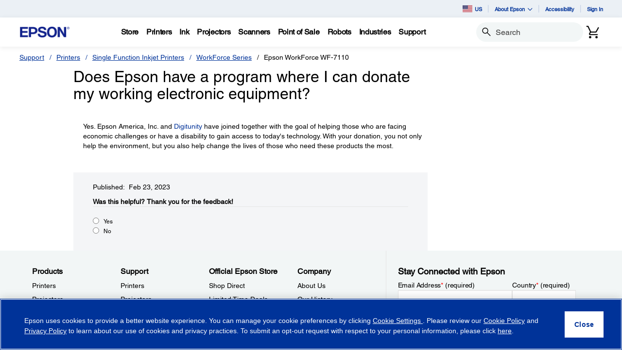

--- FILE ---
content_type: application/javascript;charset=utf-8
request_url: https://cdnssl.clicktale.net/www33/ptc/7ec0b3fc-21b0-421f-b51c-29af20d8f5a4.js
body_size: 132026
content:
//15.167.3-es2019 2026-01-16T08:39:55.107Z (72ea84e848533)
var CS_CONF={"collectionEnabled":true,"useSentry":false,"projectId":4050,"status":1,"hostnames":["epson.com","pardot.com","goepson.com"],"crossDomainTracking":0,"crossDomainSingleIframeTracking":0,"consentRequired":0,"allowSubdomains":1,"visitorCookieTimeout":34164000000,"sampleRate":100,"replayRecordingRate":100,"validationRate":10,"lastTrackingDraw":1731619840,"trackerDomain":"c.clicktale.net","recordingDomain":"r.clicktale.net","useMalkaPipeline":1,"ed":"l.clicktale.net/log/web","eMerchandisingEnabled":0,"mouseMoveHeatmapEnabled":1,"autoInsightsEnabled":0,"jsErrorsEnabled":1,"customErrorsEnabled":0,"jsCustomErrorsEnabled":0,"apiErrorsEnabled":1,"customHashIdEnabled":1,"recordingEncryptionEnabled":0,"recordingEncryptionPublicKey":null,"recordingEncryptionPublicKeyId":0,"secureCookiesEnabled":0,"triggerSessionReplayEnabled":0,"triggerSessionReplayRegex":null,"dynamicIdRegex":"(^top-.*)|(^media-.*)|(^comparisontable-.*)|(^comparisonTable-.*)|(^inline-.*)","whitelistedAttributes":[],"replayRecordingUnmaskedUrlRegex":null,"replayRecordingUnmaskedUrlRegexRules":[],"replayRecordingMaskedUrlRegexRules":[],"replayRecordingMaskedUrlRegex":null,"anonymisationMethod":null,"tagDeploymentMode":"DUAL_COLLECTION","experimental":null,"iframesTracking":1,"textVisibilityEnabled":1,"cookielessTrackingEnabled":0,"malkaUrlEnabled":0,"malkaEtrEnabled":0,"pathComputationRules":{"reliableSelectors":[],"uniqueAttributes":[],"uniqueCssSelectors":[]},"asyncSerializerEnabled":1,"pendingInactivityTimeout":5000,"accessibilityEnabled":0,"uxaDomain":"app.contentsquare.com","webviewsTrackingEnabled":0,"useStaticResourceManager":1,"performanceTimingOptions":{"withResource":false,"withNavigation":false},"replayConsentRequiredForSession":0,"eventsApiEnabled":0,"clickedElementTextEnabled":0,"collectHierarchy":0,"collectSubmit":0,"collectTargetText":0,"apiErrors":{"collectStandardHeaders":0,"collectionRules":[]},"displayAdOptions":null,"taskSchedulerOptions":{"enabled":1},"malkaQuotaServiceDomain":"q-aus1.clicktale.net","malkaRecordingDomain":"k-aus1.clicktale.net","staticResourceManagerDomain":"srm.bf.contentsquare.net","voc":{"siteId":null,"enabled":0},"dualCollectionTagDomain":"clicktale.net","ptcDomain":"cdnssl.clicktale.net","ptcPartition":"www33","ptcGuid":"7ec0b3fc-21b0-421f-b51c-29af20d8f5a4"};
var CS_INTEGRATIONS_CONF = {"adobe-target":{},"qualaroo":{},"youtube":{"settings":["enableVideoPlayDuration","enableVideoCompleted","enableVideoPaused","enableVideoStarted"]}};
/* integration-adobe-target 3.9.1 */
(()=>{"use strict";function e(e,n){try{e()}catch(e){window._uxa=window._uxa||[],window._uxa.push(["logSnippetError",n,e]),(window.csqDebuggerEnabled||document.location.href.indexOf("csqDebuggerEnabled=true")>-1)&&(console.log(`%cCSQ INTEGRATION ERROR: [${n}] : ${e.message}`,"color:rgb(228, 25, 45); font-weight: bold"),console.log(e))}}function n(e,n,t){if((t=t||window)&&n&&e){let o=!1,i=t[e];i?n():Object.defineProperty(t,e,{configurable:!0,enumerable:!0,get:function(){return i},set:function(e){i=e,o||(o=!0,n())}})}}const t=JSON.parse('{"Q":"Adobe Target","M":"AB_AT_"}'),o=function(n){let t,o,i,c;if(e(function(){const e=n.name;t=n.version;const a=e.replace("@contentsquare/integration-","");o=a+"-"+t;let r="-contentsquare";c=new RegExp(r+"$").test(a),i=a.replace(/-contentsquare([^-contentsquare]*)$/,"$1"),c||(r="-cap",c=new RegExp(r+"$").test(a),i=a.replace(/-cap([^-cap]*)$/,"$1"))},"Shared-Function-readPackageJSON"),c)return{snippetBuildName:o,parameterName:i,snippetVersion:t}}(JSON.parse('{"name":"@contentsquare/integration-adobe-target-cap","version":"3.9.1","scripts":{"build:snippet":"npx webpack"}}')),i=o.parameterName,c=o.snippetBuildName,a=o.snippetVersion;e(function(){const o=t.Q,r=t.M;var u,s;u=o,s=a,CS_CONF.integrations=CS_CONF.integrations||[],CS_CONF.integrations.push(u+" - v"+s);const l=function(e){function n(e){return"object"==typeof e&&null!==e}if(n(window.CS_INTEGRATIONS_CONF)&&n(window.CS_INTEGRATIONS_CONF[e]))return window.CS_INTEGRATIONS_CONF[e].customObjectName}(i),d=l?l.trim():"ttMETA";function p(e,n){var t,o;(function(e,n){window._uxa=window._uxa||[],window._uxa.push(["trackDynamicVariable",{key:e,value:n}])})(e=r+e,n),function(e,n,t){(window.csqDebuggerEnabled||document.location.href.indexOf("csqDebuggerEnabled=true")>-1)&&(t?"warn"===t&&console.log(`%cCSQ INTEGRATION: [${e}] : ${n}`,"color:rgb(255, 86, 2); font-weight: bold"):console.log(`%cCSQ INTEGRATION: [${e}] : ${n}`,"color: #2a9d8f; font-weight: bold"))}(c,(t=e,o=n,document.getElementById("csKey")&&document.getElementById("csValue")&&(document.getElementById("csKey").textContent=t,document.getElementById("csValue").textContent=o),`Dynamic variable with ${t} and value ${o} sent`))}const g=[];function f(e){if(e&&function(e){return Array.isArray(e)}(e))for(const n of e){let e,t;n.CampaignName&&n.RecipeName?(e=n.CampaignName,t=n.RecipeName):n.campaign&&n.experience?(e=n.campaign,t=n.experience):n["activity.name"]&&n["experience.name"]&&(e=n["activity.name"],t=n["experience.name"]),g.length&&g.includes(e+"~~~~"+t)&&(e="",t=""),e&&t&&(g.push(e+"~~~~"+t),p(e,t))}}document.addEventListener("at-request-succeeded",function(n){e(function(){n&&n.detail&&n.detail.responseTokens&&f(n.detail.responseTokens)},c)}),function(e,t,o){o=o||window;const i=e.split(".");if(1==i.length)n(e,t,o);else{let e=o,c=0;const a=function(){e=c>0?e[i[c-1]]:window,c++,c>=i.length?n(i[c-1],t,e):n(i[c-1],a,e)};a()}}(d,function(){setTimeout(function(){e(function(){f(window[d])},c)},500)})},c)})();
/* integration-qualaroo 3.2.0 */
!function(e){var n={};function t(i){if(n[i])return n[i].exports;var o=n[i]={i:i,l:!1,exports:{}};return e[i].call(o.exports,o,o.exports,t),o.l=!0,o.exports}t.m=e,t.c=n,t.d=function(e,n,i){t.o(e,n)||Object.defineProperty(e,n,{enumerable:!0,get:i})},t.r=function(e){"undefined"!=typeof Symbol&&Symbol.toStringTag&&Object.defineProperty(e,Symbol.toStringTag,{value:"Module"}),Object.defineProperty(e,"__esModule",{value:!0})},t.t=function(e,n){if(1&n&&(e=t(e)),8&n)return e;if(4&n&&"object"==typeof e&&e&&e.__esModule)return e;var i=Object.create(null);if(t.r(i),Object.defineProperty(i,"default",{enumerable:!0,value:e}),2&n&&"string"!=typeof e)for(var o in e)t.d(i,o,function(n){return e[n]}.bind(null,o));return i},t.n=function(e){var n=e&&e.__esModule?function(){return e.default}:function(){return e};return t.d(n,"a",n),n},t.o=function(e,n){return Object.prototype.hasOwnProperty.call(e,n)},t.p="",t(t.s=2)}([function(e){e.exports=JSON.parse('{"displayName":"Qualaroo","dvarPrefix":"FB_QR_","apvPrefix":"cs_qualaroo","replayKey":"qr"}')},function(e){e.exports=JSON.parse('{"name":"@contentsquare/integration-qualaroo-cap","version":"3.2.0","scripts":{"build:snippet":"webpack"}}')},function(e,n,t){"use strict";function i(e,n){try{e()}catch(e){window._uxa=window._uxa||[],window._uxa.push(["logSnippetError",n,e.message]),(window.csqDebuggerEnabled||document.location.href.indexOf("csqDebuggerEnabled=true")>-1)&&console.log(`%cCSQ INTEGRATION ERROR: [${n}] : ${e.message}`,"color:rgb(228, 25, 45); font-weight: bold")}}function o(e,n){function t(e){return"object"==typeof e&&null!==e}if(t(window.CS_INTEGRATIONS_CONF)&&t(window.CS_INTEGRATIONS_CONF[e]))return window.CS_INTEGRATIONS_CONF[e][n]}t.r(n);function r(e,n,t){if((t=t||window)&&n&&e){let i=!1,o=t[e];o?n():Object.defineProperty(t,e,{configurable:!0,enumerable:!0,get:function(){return o},set:function(e){o=e,i||(i=!0,n())}})}}function a(e,n){!!(window.csqDebuggerEnabled||document.location.href.indexOf("csqDebuggerEnabled=true")>-1)&&console.log(`%cCSQ INTEGRATION: [${e}] : ${n}`,"color: #2a9d8f; font-weight: bold")}var u=t(0);const c=function(e){let n,t,o,r;if(i((function(){const i=e.name;n=e.version;const a=i.replace("@contentsquare/integration-","");t=a+"-"+n;let u="-contentsquare";r=new RegExp(u+"$").test(a),o=a.replace(/-contentsquare([^-contentsquare]*)$/,"$1"),r||(u="-cap",r=new RegExp(u+"$").test(a),o=a.replace(/-cap([^-cap]*)$/,"$1"))}),"Shared-Function-readPackageJSON"),r)return{snippetBuildName:t,parameterName:o,snippetVersion:n}}(t(1)),s=c.parameterName,d=c.snippetBuildName,l=c.snippetVersion;i((function(){const e=u.displayName,n=u.dvarPrefix,t=u.apvPrefix,c=u.replayKey;var f,p;f=e,p=l,CS_CONF.integrations=CS_CONF.integrations||[],CS_CONF.integrations.push(f+" - v"+p);const w=o(s,"settings"),g=(_=w,Array.isArray(_)?w:[]);var _;const b=g.includes("sendArtificialPageviews"),m=g.includes("setReplayLinkToCurrentPV");let y=!1;function N(e,t,i,o){(function(e,n){window._uxa=window._uxa||[],window._uxa.push(["trackDynamicVariable",{key:e,value:n}])})(e=n+e,t),y&&"etr"===i&&function(e){window._uxa=window._uxa||[],window._uxa.push(["trackEventTriggerRecording","@ETS@"+e])}(e),o&&b&&function(e){window._uxa=window._uxa||[],window._uxa.push(["trackPageview",e])}(window.location.pathname+"?"+o),a(d,`Dynamic variable with ${e} and value ${t} sent`)}!function(e,n,t){t=t||window;const i=e.split(".");if(1==i.length)r(e,n,t);else{let e=t,o=0;const a=function(){e=o>0?e[i[o-1]]:window,o++,o>=i.length?r(i[o-1],n,e):r(i[o-1],a,e)};a()}}("_kiq",(function(){setTimeout((function(){i((function(){if("function"==typeof _kiq.push){(function(e,n,t,i){return new Promise((function(o,r){function a(){window._uxa.push(["replay:link:generate",{withTimestamp:t},u])}function u(i){if(i&&i.replayLink&&i.isRecording){let r="https://"+i.replayLink+"&vd="+e;if(!n&&!t){const e=new URLSearchParams(r);e.set("pvid",1);const n=e.toString();r=decodeURIComponent(n)}o(r)}}e||(e="missingFromDynamicSnippet"),t||(t=!1),i?a():(window._uxa=window._uxa||[],window._uxa.push(["onRecordingStateChange",function(e){e&&e.isRecording&&a()}]))}))})(c,m).then((function(e){i((function(){y=!0,e&&_kiq.push(["set",{"Contentsquare Replay":e}])}),d)}));let e=!1;_kiq.push(["eventHandler","nodeRendered",function(n){i((function(){e||(e=!0,N("Feedback Displayed","Nudge ID : "+n,0,t+"=feedback_displayed_"+n))}),d)}]);let n=!1;_kiq.push(["eventHandler","submit",function(e,o){i((function(){if(n||(n=!0,N("Feedback Submitted","Nudge ID : "+o,"etr",t+"=feedback_submitted_"+o)),e[0]&&e[0].answer.length>0&&e[0].question.length>0){const n=e[0].question,t=e[0].answer;isNaN(t)?N(n+" : NID : "+o,t):N("NPS Rating : NID : "+o,parseInt(t))}}),d)}])}}),d)}),500)}))}),d)}]);
/* integration-youtube 2.6.1 */
!function(e){var n={};function t(o){if(n[o])return n[o].exports;var i=n[o]={i:o,l:!1,exports:{}};return e[o].call(i.exports,i,i.exports,t),i.l=!0,i.exports}t.m=e,t.c=n,t.d=function(e,n,o){t.o(e,n)||Object.defineProperty(e,n,{enumerable:!0,get:o})},t.r=function(e){"undefined"!=typeof Symbol&&Symbol.toStringTag&&Object.defineProperty(e,Symbol.toStringTag,{value:"Module"}),Object.defineProperty(e,"__esModule",{value:!0})},t.t=function(e,n){if(1&n&&(e=t(e)),8&n)return e;if(4&n&&"object"==typeof e&&e&&e.__esModule)return e;var o=Object.create(null);if(t.r(o),Object.defineProperty(o,"default",{enumerable:!0,value:e}),2&n&&"string"!=typeof e)for(var i in e)t.d(o,i,function(n){return e[n]}.bind(null,i));return o},t.n=function(e){var n=e&&e.__esModule?function(){return e.default}:function(){return e};return t.d(n,"a",n),n},t.o=function(e,n){return Object.prototype.hasOwnProperty.call(e,n)},t.p="",t(t.s=2)}([function(e){e.exports=JSON.parse('{"displayName":"Youtube","dvarPrefix":"VA_YT_"}')},function(e){e.exports=JSON.parse('{"name":"@contentsquare/integration-youtube-cap","version":"2.6.1","scripts":{"build:snippet":"webpack"}}')},function(e,n,t){"use strict";function o(e,n){try{e()}catch(e){window._uxa=window._uxa||[],window._uxa.push(["logSnippetError",n,e.message]),(window.csqDebuggerEnabled||document.location.href.indexOf("csqDebuggerEnabled=true")>-1)&&console.log(`%cCSQ INTEGRATION ERROR: [${n}] : ${e.message}`,"color:rgb(228, 25, 45); font-weight: bold")}}function i(e,n){function t(e){return"object"==typeof e&&null!==e}if(t(window.CS_INTEGRATIONS_CONF)&&t(window.CS_INTEGRATIONS_CONF[e]))return window.CS_INTEGRATIONS_CONF[e][n]}t.r(n);function u(e,n){!!(window.csqDebuggerEnabled||document.location.href.indexOf("csqDebuggerEnabled=true")>-1)&&console.log(`%cCSQ INTEGRATION: [${e}] : ${n}`,"color: #2a9d8f; font-weight: bold")}var r=t(0);const a=function(e){let n,t,i,u;if(o((function(){const o=e.name;n=e.version;const r=o.replace("@contentsquare/integration-","");t=r+"-"+n;let a="-contentsquare";u=new RegExp(a+"$").test(r),i=r.replace(/-contentsquare([^-contentsquare]*)$/,"$1"),u||(a="-cap",u=new RegExp(a+"$").test(r),i=r.replace(/-cap([^-cap]*)$/,"$1"))}),"Shared-Function-readPackageJSON"),u)return{snippetBuildName:t,parameterName:i,snippetVersion:n}}(t(1)),c=a.parameterName,d=a.snippetBuildName,l=a.snippetVersion;o((function(){const e=r.displayName,n=r.dvarPrefix;var t,a;t=e,a=l,CS_CONF.integrations=CS_CONF.integrations||[],CS_CONF.integrations.push(t+" - v"+a);const s=i(c,"settings"),f=(p=s,Array.isArray(p)?s:[]);var p;const m=f.includes("enableVideoStarted"),w=f.includes("enableVideoPaused"),b=f.includes("enableVideoCompleted"),g=f.includes("enableVideoPlayDuration"),y=f.includes("enableVideoQuality"),v=f.includes("enableVolumeChanged"),h=f.includes("enableVideoMuted");function _(e,t){(function(e,n){window._uxa=window._uxa||[],window._uxa.push(["trackDynamicVariable",{key:e,value:n}])})(e=n+e,t),u(d,`Dynamic variable with ${e} and value ${t} sent`)}const O='iframe[src^="https://www.youtube.com/embed/"]',S='iframe[src^="https://www.youtube-nocookie.com/embed/"]';let N=!1,x=document.querySelectorAll(O);function V(){o((function(){const e=[];let n="",t=0,i="",u=0,r=0,a=0;window.addEventListener("message",(function(c){const l=c.data;"https://www.youtube.com"!==c.origin&&"https://www.youtube-nocookie.com"!==c.origin||!l||o((function(){const o=function(e){let n;try{n=JSON.parse(e)}catch(e){return!1}return n}(l);if(o&&o.info&&(o.info.videoData&&o.info.videoData.video_id&&(n=o.info.videoData.video_id),o.info.duration&&(t=o.info.duration),t&&n)){if(void 0!==o.info.playerState&&(i=o.info.playerState,!isNaN(i))){let t="",o="";if(b&&0===i?(t="complete_",o="Video completed"):m&&1===i?(t="play_",o="Video started"):w&&2===i&&(t="pause_",o="Video paused"),t&&o){const i=t+n;-1===e.indexOf(i)&&(e.push(i),_(o,"Video ID : "+n))}}if("infoDelivery"==o.event){if(y&&o.info.playbackQuality&&!o.info.duration){const e=o.info.playbackQuality;e&&_("Video quality","Video ID : "+n+" - Quality : "+e)}if(h&&o.info.muted){const t="muted_"+n;-1===e.indexOf(t)&&(e.push(t),_("Video muted","Video ID : "+n))}if(v&&void 0!==o.info.volume){const t="initialvolume_"+n;if(-1===e.indexOf(t)&&(e.push(t),r=o.info.volume),a=o.info.volume,a!=r){const t="volumechanged_"+n;-1===e.indexOf(t)&&(e.push(t),a=r,_("Video volume changed","Video ID : "+n))}}if(g&&o.info.currentTime&&(u=o.info.currentTime,!isNaN(u))){u=Math.round(u);const o=Math.round(u/t*100);let i="";if(o>=25&&(i="25"),o>=50&&(i="50"),o>=75&&(i="75"),100===o&&(i="100"),i){const t="videoduration_"+i+"_"+n;-1===e.indexOf(t)&&(e.push(t),_("Video play view duration","Video ID : "+n+" : "+i+"%"))}}}}}),d)}));for(let e=0;e<x.length;e++){const n=x[e];n.contentWindow&&"function"==typeof n.contentWindow.postMessage&&(N?n.contentWindow.postMessage('{"event":"listening"}',"https://www.youtube-nocookie.com"):n.contentWindow.postMessage('{"event":"listening"}',"https://www.youtube.com"))}}),d)}if(0===x.length&&(x=document.querySelectorAll(S),x.length>0&&(N=!0)),0===x.length){const e=new MutationObserver((function(){o((function(){if(document.querySelector(O)||document.querySelector(S)){x=document.querySelectorAll(O),0===x.length&&(x=document.querySelectorAll(S),x.length>0&&(N=!0)),e.disconnect();for(let e=0;e<x.length;e++)x[e].addEventListener("load",(function(e){V()}))}}),d)}));e.observe(document.documentElement,{childList:!0,subtree:!0})}else setTimeout((function(){V()}),500)}),d)}]);
(()=>{var Rf=Object.defineProperty;var Cf=(s,r,t)=>r in s?Rf(s,r,{enumerable:!0,configurable:!0,writable:!0,value:t}):s[r]=t;var Pe=(s,r,t)=>Cf(s,typeof r!="symbol"?r+"":r,t);var we={};we.d=(s,r)=>{for(var t in r)we.o(r,t)&&!we.o(s,t)&&Object.defineProperty(s,t,{enumerable:!0,get:r[t]})};we.g=function(){if(typeof globalThis=="object")return globalThis;try{return this||new Function("return this")()}catch{if(typeof window=="object")return window}}();we.o=(s,r)=>Object.prototype.hasOwnProperty.call(s,r);we.r=s=>{typeof Symbol!="undefined"&&Symbol.toStringTag&&Object.defineProperty(s,Symbol.toStringTag,{value:"Module"}),Object.defineProperty(s,"__esModule",{value:!0})};var Lo={};we.r(Lo);we.d(Lo,{getRequestParameters:()=>_m});function xs(s,r){let t;return window.Zone&&typeof window.Zone.__symbol__=="function"&&(t=s[window.Zone.__symbol__(r)]),t!=null?t:s[r]}var ut=(()=>{let s;return function(r){r.debug="debug",r.warn="warn",r.implementation="implementation",r.error="error",r.critical="critical"}(s||(s={})),s})();function Wt(s){return et(s)&&(typeof s=="number"||s instanceof Number)&&!isNaN(s)}function Ae(s){return s===parseInt(s,10)}function $(s){return et(s)&&(typeof s=="string"||s instanceof csString)}function Ni(s){return typeof s=="boolean"}function ne(s){return typeof s=="object"}function et(s){return typeof s!="undefined"}function xt(s){return et(s)&&s!==null}function Ns(s){return typeof s=="object"&&s!==null}function If(s,r,t){return Ae(s)&&s>=r&&s<=t}function Qn(s){for(let r in s)return!1;return!0}function oe(s){return typeof s=="function"}function Wr(s){return s instanceof Element}function je(s){return s instanceof Error}function ji(s){let r=s.length;for(let t=0;t<r;t++)switch(csString.prototype.charCodeAt.call(s,t)){case 9:case 10:case 11:case 12:case 13:case 32:case 160:continue;default:return!1}return!0}var yn={[ut.debug]:0,[ut.warn]:1,[ut.implementation]:1,[ut.error]:2,[ut.critical]:3},ht={debug(...s){},warn(...s){},implementation(...s){},error(...s){},critical(...s){},isPerfLoggingActive(){return!1}};function Pf(s){ht=s}var x=s=>(r,t,e)=>{let i=(t==null?void 0:t.toString())||"",n=s||`${r.constructor&&r.constructor.name}.${i}`;if(e){let o=e.value;e.value=function(...c){return fs(n,o.bind(this))(...c)}}};function fs(s,r){return function(...t){try{let e=r.apply(this,t);return et(self.Promise)&&e instanceof self.Promise?e.then(i=>i,i=>ht.error(je(i)?i:new Error(i),s)):e}catch(e){try{ht.error(je(e)?e:new Error(e),s)}catch{}}}}function nt(s,r,t,e){var i=arguments.length,n=i<3?r:e===null?e=Object.getOwnPropertyDescriptor(r,t):e,o;if(typeof Reflect=="object"&&typeof Reflect.decorate=="function")n=Reflect.decorate(s,r,t,e);else for(var c=s.length-1;c>=0;c--)(o=s[c])&&(n=(i<3?o(n):i>3?o(r,t,n):o(r,t))||n);return i>3&&n&&Object.defineProperty(r,t,n),n}function Vo(s){let r=new ArrayBuffer(s.length),t=new Uint8Array(r);for(let e=0,i=s.length;e<i;e+=1)t[e]=csString.prototype.charCodeAt.call(s,e);return r}function za(s){let r=new Uint8Array(s),t="";for(let e=0;e<r.byteLength;e+=1)t+=csString.fromCodePoint(r[e]);return t}function hl(s){let r=self.atob(s);return Vo(r)}function Zn(s){let r=csArray.from(new Uint8Array(s));return csArray.prototype.join.call(csArray.prototype.map.call(r,t=>csString.prototype.padStart.call(t.toString(16),2,"0")),"")}function Ga(s){let r=csString.prototype.indexOf.call(s,";base64,")!==-1,t=csString.prototype.indexOf.call(s,","),e=r?[csString.prototype.substring.call(s,0,t-7),csString.prototype.substring.call(s,t+1)]:[csString.prototype.substring.call(s,0,t),csString.prototype.substring.call(s,t+1)];if(!r&&/^%3Csvg/i.test(e[1]))try{e[1]=decodeURIComponent(e[1])}catch(o){ht.warn(`${o}, calling decodeURIComponent on: ${e[1]}`)}let n=r?hl(e[1]):Vo(e[1]);return new Blob([n],{type:csString.prototype.replace.call(e[0],"data:","")})}var ul=typeof performance!="undefined"&&!!performance.now,qa=ul?()=>performance.now():()=>csDate.now(),Of=(()=>{var s,r;return ul?(r=(s=performance.timing)===null||s===void 0?void 0:s.navigationStart)!==null&&r!==void 0?r:Math.floor(performance.timeOrigin):0})(),Uo=34164e6,N={now(){return Math.round(qa()+Of)},elapsed(){return qa()}};function Wa(){return Math.floor(N.now()/1e3)}function dl(){return typeof self.Promise=="function"}function Nf(){var s;return typeof crypto!="undefined"&&oe((s=crypto.subtle)===null||s===void 0?void 0:s.digest)}function Ya(){var s,r;return typeof((s=window.navigation)===null||s===void 0?void 0:s.addEventListener)=="function"&&typeof((r=window.navigation)===null||r===void 0?void 0:r.removeEventListener)=="function"}function Lt(s,r){return csString.prototype.lastIndexOf.call(s,r,0)===0}function Hi(s,r){return csString.prototype.indexOf.call(s,r,s.length-r.length)!==-1}var Mf=Number.MAX_SAFE_INTEGER||9007199254740991,Te={percentage(){return Math.floor(Math.random()*1e4)/100},boolean(s){return this.percentage()<s},integer(s=Mf){return Math.floor(Math.random()*s)}},Bi=typeof window=="undefined";function Df(){return typeof globalThis!="undefined"?globalThis:typeof window!="undefined"?window:typeof we.g!="undefined"?we.g:typeof process!="undefined"?process:Function("return this")()}var ct=Df();function Pr(s,r){let t,e,i,n,o,c=null,l=u=>{let d=N.elapsed();if(!u&&c!==null){let g=r-(d-c);if(g>=1){i=ct.csSetTimeout(l,g);return}}let p=d-n;i=null,c=null,n=null,o=s.apply(t,[p,...e])},h=function(){if(t=this,e=arguments,n){c=N.elapsed();return}return n=N.elapsed(),i=ct.csSetTimeout(l,r),o};return h.flushPending=()=>{i&&(ct.csClearTimeout(i),l(!0))},h.cancel=()=>{c=null,n=null,i&&(ct.csClearTimeout(i),i=null)},h}var Ms=(()=>{class s{static setGlobalService(t){s.globalService=t}constructor(t){this.name=t,this.values={}}reset(){this.values={}}flush(t=""){if(!s.globalService)return!1;let e=this.values,i=Object.keys(e);if(!i.length)return!1;let n=`${t===""?"":`${t}.`}${this.name}`,o=csArray.prototype.map.call(i,c=>({name:n,parameter:c,value:Math.round(e[c])}));return s.globalService.push(o),this.reset(),o.length>0}}return s.globalService=null,nt([x()],s.prototype,"flush",null),s})(),bt=(()=>{class s extends Ms{constructor(t,e=100){super(t),this.VE=e,this.values={},e&&(this.debouncedFlush=Pr(()=>this.flush(),this.VE))}count(t,e=1){Ms.globalService&&(this.values[t]=(this.values[t]||0)+e,this.debouncedFlush())}}return s})(),gr=(()=>{class s extends Ms{constructor(t,e=["max","average","total","count"]){super(t),this.collecting=e,this.values={average:0,count:0,max:0,total:0}}get average(){return this.values.average}get count(){return this.values.count}get max(){return this.values.max}get total(){return this.values.total}flush(t=""){if(this.count===0)return!1;let e=Object.keys(this.values);return csArray.prototype.forEach.call(csArray.prototype.filter.call(e,i=>!csArray.prototype.some.call(this.collecting,n=>i===n)),i=>{delete this.values[i]}),super.flush(t)}push(t){this.values.count++,this.values.total+=t,this.values.max=Math.max(this.values.max,t),this.values.average=this.values.total/this.values.count}reset(){this.values={count:0,total:0,max:0,average:0}}}return s})(),En=(()=>{class s extends Ms{constructor(t,e=["max","average","total","count"]){super(t),this.collecting=e}flush(t=""){let e=Object.keys(this.values);return csArray.prototype.forEach.call(csArray.prototype.filter.call(e,i=>!csArray.prototype.some.call(this.collecting,n=>csString.prototype.endsWith.call(i,`.${n}`))),i=>{delete this.values[i]}),super.flush(t)}add(t,e){var i,n,o,c,l,h,u;let d=p=>this.values[`${t}.${p}`];(i=(c=this.values)[l=`${t}.count`])!==null&&i!==void 0||(c[l]=0),(n=(h=this.values)[u=`${t}.total`])!==null&&n!==void 0||(h[u]=0),this.values[`${t}.count`]++,this.values[`${t}.total`]+=e,this.values[`${t}.max`]=Math.max((o=d("max"))!==null&&o!==void 0?o:0,e),this.values[`${t}.average`]=d("total")/d("count")}}return s})(),kf=(()=>{class s extends Ms{constructor(){super(...arguments),this.values={}}set(t,e="flags"){var i,n;Ms.globalService&&((i=(n=this.values)[e])!==null&&i!==void 0||(n[e]=0),this.values[e]|=t,this.flush())}}return s})(),z={counters:{commandsFromIntegrations:new bt("commands-from-integrations"),commandsFromCSTC:new bt("commands-from-cstc"),commandsFromIframe:new bt("commands-from-iframe"),commandApplied:new bt("command-applied"),commandError:new bt("command-error"),commandMisuse:new bt("command-misuse"),CSTCSnippetUsed:new bt("cstc-snippet-used"),redactedPII:new bt("redacted-pii"),pageAnonymisation:new bt("page-anonymisation"),patchedNativeFunctions:new bt("patched-native-functions"),pureWindowState:new bt("pure-window-state"),sensitiveElements:new bt("sensitive-elements"),cspErrors:new bt("csp-errors"),networkRequests:new bt("network-requests"),webVitalsErrors:new bt("web-vitals-errors"),trackedFeatures:new bt("tracked-features"),longTasks:new gr("long-tasks"),errors:new bt("errors"),methodPerformance:new En("perf"),transferSize:new gr("transfer-size",["max","average"]),downloadTime:new gr("download-time",["average"]),blockingTime:new gr("blocking-time"),inpContribution:new En("inp-contribution"),tasks:new En("tasks"),availableFeatures:new kf("available-features"),requestTimeouts:new bt("request-timeouts")},setService(s){Ms.setGlobalService(s)}},Fi=(()=>{class s{constructor(){this.ia=0}get length(){return this.ia}get isEmpty(){return!this.Js}pushAll(t){for(let e=0;e<t.length;e++)this.push(t[e])}push(t){this.ia++,this.En?this.En=this.En[1]=[t,void 0]:this.En=this.Js=[t,void 0]}pop(){if(!this.Js)return null;this.ia--;let t=this.Js[0];return this.Js=this.Js[1],this.Js||(this.En=void 0),t}forEach(t){let e=this.Js;for(;e!=null&&e.length;)t(e[0]),e=e[1]}clear(){this.ia=0,this.Js=this.En=void 0}}return s})(),to=0,jo=s=>{to++,csQueueMicrotask(()=>Vs(()=>{try{s()}finally{to--}},[be.MicroTask,"queueMicrotask"]))},Or=new Fi,Nr=new Fi;function Ft(s,r="high"){Or.isEmpty&&Nr.isEmpty&&fl(xf),r==="high"?Nr.push(Xa(s)):Or.push(Xa(s))}function fl(s,r=10){r===0?jo(s):csQueueMicrotask(()=>fl(s,r-1))}function xf(){for(;!Nr.isEmpty;)Nr.pop()();for(;!Or.isEmpty;)Or.pop()()}async function pl(s=1){for(let r=0;r<s;r++)await new Promise(t=>Ft(t))}function Xa(s){return function(){try{s.apply(window,arguments)}catch(r){ht.critical(r)}}}var br="null",as=null,gl=[],Lf=()=>{var s;return Bi||!!(!((s=document.body)===null||s===void 0)&&s.getAttribute("data-cs-tag-extension"))};!Bi&&Lf()&&(window._uxa?_uxa.push(["debugEvents",!0]):window._uxa=[["debugEvents",!0]],as=new BroadcastChannel("cs-tag"),document.addEventListener("cs.tracking.recordingEvent",s=>{eo({type:"UXA_EVENT",event:s.detail})}),as.addEventListener("message",s=>{if(s.data.type==="CONNECT"){if(s.data.sessionId===br)return;br=s.data.sessionId,csArray.prototype.forEach.call(gl,r=>r()),as==null||as.postMessage({type:"CONNECTED",sessionId:br})}}));function Vf(s){Bi||(br!==null&&csSetTimeout(s),csSetTimeout(()=>csArray.prototype.push.call(gl,s)))}function eo(s){as==null||as.postMessage(s)}function ei(s){var r;let t=(r=s.length)!==null&&r!==void 0?r:0,e=new csArray(t);for(let i=0;i<t;i+=1)e[i]=s[i];return e}function pe(s,r){let t=s.length,e=new csArray(t);for(let i=0;i<t;i+=1)e[i]=r(s[i]);return e}function Uf(s,r,t){let e=[],i=0;for(let n=0;n<s.length;n+=1){let o=r(s[n]);for(let c=0;c<o.length;c++)t(o[c],i++)}return e}function ml(s,r){let t=[];return Uf(s,r,e=>csArray.prototype.push.call(t,e)),t}function X(s,r){if(jf(s)){let t=s.length;for(let e=0;e<t;e++)r(s[e],e)}else{let t=0,e=s.next();for(;!e.done;)r(e.value,t++),e=s.next()}}function jf(s){return s.length>=0}function li(s,r){let t=s.length;for(let e=0;e<t;e++)if(r(s[e],e))return s[e]}function Mi(s,r){let t=s.length;for(let e=0;e<t;e++)if(r(s[e],e))return!0;return!1}function Hf(s,r){let t=s.length;for(let e=0;e<t;e++)if(!r(s[e],e))return!1;return!0}function Di(s,r){let t=s.length,e=[];for(let i=0;i<t;i+=1){let n=s[i];r(n)&&csArray.prototype.push.call(e,n)}return e}function Bf(s,r,t){let e=s.length+r.length+((t==null?void 0:t.length)||0),i=new csArray(e),n=0;for(let o=0;o<s.length;o++)i[n++]=s[o];for(let o=0;o<r.length;o++)i[n++]=r[o];if(!t)return i;for(let o=0;o<t.length;o++)i[n++]=t[o];return i}function Ka(s,r){for(let t=0;t<s.length;t++)csArray.prototype.push.call(r,s[t])}function Ls(s){let r=s instanceof Map,t=[];return s.forEach((e,i)=>csArray.prototype.push.call(t,r?[i,e]:e)),t}function Ff(s){return csArray.isArray(s)&&s.length>0}var $i=(()=>{class s{constructor(t,e=""){this.name=t,this.format=e}}return s})(),Oe=(()=>{class s extends $i{constructor(t){super(t,"Value: {count}"),this.count=0}increase(t=1){this.count+=t}decrease(){this.count>0&&this.count--}clear(){this.count=0}getData(){return{count:this.count}}}return s})();var Ja=(()=>{class s extends $i{constructor(t){super(t,"Living intances: {instances}<br/>Added: {added}<br/>Removed: {removed}"),this.added=0,this.removed=0}get value(){return this.added-this.removed}increase(){this.added++}decrease(){this.removed++}getData(){return{added:this.added,removed:this.removed,instances:this.added-this.removed}}}return s})(),Ne=(()=>{class s extends $i{constructor(t){super(t,"Count: {count}<br/>Average: {average}ms<br/>Max: {max}ms<br/>Total: {total}ms"),this.total=0,this.count=0,this.max=0}get average(){return this.count?this.total/this.count:0}elapsed(t){return this.count++,this.max=Math.max(this.max,t),this.total+=t,t}measure(t){let e=N.elapsed();t(),this.count++;let i=N.elapsed()-e;return this.max=Math.max(this.max,i),this.total+=i,i}asyncMeasure(){let t=N.elapsed();return()=>{this.count++;let e=N.elapsed()-t;return this.max=Math.max(this.max,e),this.total+=e,e}}getData(){return{total:this.total,count:this.count,average:this.average,max:this.max}}}return s})(),$f=(()=>{class s extends $i{constructor(){super("INP","Value: {value}")}getData(){return{value:vt.tasks.eventListener.max}}}return s})(),vt={general:{category:"General",nbEvents:new Oe("Nb of Events"),pendingTasks:new Oe("Pending Tasks"),pendingEvents:new Oe("Pending Tasks"),nbOfMutationObservers:new Ja("Nb of Mutation Observers"),inp:new $f},mutations:{category:"Mutations",initialDOM:new Ne("Initial DOM"),pendingMutations:new Oe("Nb of Mutations scheduled"),serializedMutations:new Ne("Serialized Mutations"),count:new Oe("Mutation Count"),elementMutationObserved:new Ja("Nb of Elements Observed by MutationObserver"),unobserveGarbageCollection:new Ne("Unobserve GC")},visibilityObserver:{category:"Visibility Observer",hiddenElements:new Oe("Nb of Hidden Elements "),nbElements:new Oe("Nb of  Elements")},tasks:{category:"Tasks",tasks:new Oe("Tasks"),errors:new Oe("Errors"),timer:new Ne("Timers"),microtask:new Ne("Microtasks"),mutationObserver:new Ne("MutationObserver"),monkeyPatch:new Ne("MonkeyPatch"),eventListener:new Ne("EventListener"),intersectionObserver:new Ne("Intersection")}};function zf(){let s=null;Vf(()=>{let r=n=>Object.keys(n),t=csArray.prototype.map.call(r(vt),n=>vt[n]),e=csArray.prototype.map.call(t,n=>csArray.prototype.filter.call(csArray.prototype.map.call(r(n),o=>n[o]),o=>o instanceof $i));eo({type:"UXA_PERFORMANCE_COUNTER_SCHEMA",event:csArray.prototype.map.call(t,(n,o)=>({category:n.category,performanceCounters:csArray.prototype.map.call(e[o],c=>({name:c.name,format:c.format}))}))}),!s&&(s=csSetInterval(()=>{Vs(()=>{let n=ml(pe(e,o=>pe(o,c=>c.getData())),o=>o);eo({type:"UXA_PERFORMANCE_COUNTER",event:n})},[be.Timer,"performance-counter-interval"])},1e3))})}var be=(()=>{let s;return function(r){r.Timer="timer",r.MonkeyPatch="monkeyPatch",r.MutationObserver="mutationObserver",r.EventListener="eventListener",r.IntersectionObserver="intersectionObserver",r.MicroTask="microtask"}(s||(s={})),s})(),qt=null,Gf=["click","tap","keyup","keydown","pointerup","pointerdown"];async function Vs(s,r,t=null){if(qt&&r[0]!==be.MicroTask)return s();t&&(qt=t),qt||(qt={type:r[0],elapsed:0},vt.tasks.tasks.increase());try{qt.elapsed+=qf(s)}catch(e){vt.tasks.errors.increase(),ht.critical(new Error(`Task error:  ${r}/${s.name}.
${e.message}
${e.stack}`,e),"TASK_ERROR")}finally{to<=0&&(vt.tasks[qt.type].elapsed(qt.elapsed),qt.elapsed>50&&(z.counters.longTasks.push(qt.elapsed),z.counters.blockingTime.push(qt.elapsed-50)),z.counters.tasks.add(r[0],qt.elapsed),csArray.prototype.includes.call(Gf,r[1])&&z.counters.inpContribution.add(r[1],qt.elapsed),qt=null)}}function qf(s){let r=N.elapsed();return s(),N.elapsed()-r}var Sn,yl="cs-native-frame";var Qe={navigatorProperties:[{propertyName:"sendBeacon",binding:navigator}],nodeProperties:["childNodes","parentNode","nextSibling","firstChild","nodeType"],elementProperties:["shadowRoot"],elementPropertiesValues:["matches","mozMatchesSelector","msMatchesSelector","oMatchesSelector","webkitMatchesSelector"],eventProperties:["target"],imageProperties:["src"],constructors:{Date:"csDate",JSON:"csJSON",Array:"csArray",String:"csString",URL:"csURL",MutationObserver:"csMutationObserver",screen:"csScreen",RegExp:"csRegExp"}};function El(s,r){let t=xs(window,s);return function(e,i){return t(()=>Vs(e,[r,s]),i)}}window.csSetTimeout=El("setTimeout",be.Timer);window.csSetInterval=El("setInterval",be.Timer);window.csQueueMicrotask=(Sn=xs(window,"queueMicrotask"))!==null&&Sn!==void 0?Sn:setTimeout;window.csClearTimeout=xs(window,"clearTimeout");window.csClearInterval=xs(window,"clearInterval");window.csFileReader=xs(window,"FileReader");(()=>{var s;let r=0;function t(i){return"cs$Symbol_"+i}function e(i){return t(i)+ ++r}e.for=t,window.csSymbol=(s=window.Symbol)!==null&&s!==void 0?s:e})();function Wf(){let s=document.createElement("iframe");s.id=yl,s.setAttribute("hidden",""),s.setAttribute("title","Intentionally blank"),s.setAttribute("sandbox","allow-same-origin");let r=document.createElement("cs-native-frame-holder");if(r.setAttribute("hidden",""),document.body.appendChild(r),!!Element.prototype.attachShadow){let e=r.attachShadow({mode:"closed"});return e.innerHTML=s.outerHTML,e.firstElementChild.contentWindow}return r.innerHTML=s.outerHTML,r.firstElementChild.contentWindow}function Yf(s,r){let t,e=s;for(;e&&!(t=Object.getOwnPropertyDescriptor(e,r));)e=Object.getPrototypeOf(e);return t}function Xf(s,r,t){let e=Yf(s,r);if(!e)return function(){return this[r]};switch(t){case"get":return e.get;case"set":return e.set;case"value":return e.value}}function Sl(s){var r,t;Object.keys(Qe.constructors).forEach(i=>{window[Qe.constructors[i]]=s[i]instanceof Function&&s[i].prototype==null?s[i].bind(window):s[i]}),Qf(s);let e=s.MutationObserver;("Prototype"in window||Jf())&&(e=(t=(r=xs(window,"MutationObserver"))!==null&&r!==void 0?r:window.WebKitMutationObserver)!==null&&t!==void 0?t:window.MutationObserver),window.csIntersectionObserver=Qa(window.IntersectionObserver,be.IntersectionObserver),window.csMutationObserver=Qa(e,be.MutationObserver),qs("csNode",Qe.nodeProperties,s.Node.prototype,"get"),qs("csElement",Qe.elementProperties,s.Element.prototype,"get"),qs("csElement",Qe.elementPropertiesValues,s.Element.prototype,"value",!1),qs("csHTMLImageElement",Qe.imageProperties,s.HTMLImageElement.prototype,"set"),qs("csEvent",Qe.eventProperties,s.Event.prototype,"get"),qs("csNavigator",Qe.navigatorProperties,s.navigator,"value")}function qs(s,r,t,e,i=!0){r.forEach(n=>{let o=typeof n!="string"&&"binding"in n,c=o?n.propertyName:n;(i||c in t)&&(window[`${s+c}`]=Xf(t,c,e),o&&(window[`${s+c}`]=window[`${s+c}`].bind(n.binding)))})}function Ho(s,r){window.CSProtectnativeFunctionsLogs=window.CSProtectnativeFunctionsLogs||{},window.CSProtectnativeFunctionsLogs[s]=r}function Kf(){try{let s=Wf();return s?(window.CSPureWindow=s,Sl(window.CSPureWindow),!0):!1}catch(s){return Ho("Warning",`failed to copy references from pure iframe: ${s.message}`),!1}}if(!Kf())try{Sl(ct)}catch(s){Ho("Critical",`failed to copy references from window: ${s.message}`)}function Jf(){return/^((?!chrome|android).)*safari/i.test(navigator.userAgent)}function Qf(s){window.csquerySelector={1:s.Element.prototype.querySelector,9:s.Document.prototype.querySelector,11:s.DocumentFragment.prototype.querySelector},window.csquerySelectorAll={1:s.Element.prototype.querySelectorAll,9:s.Document.prototype.querySelectorAll,11:s.DocumentFragment.prototype.querySelectorAll}}function Qa(s,r){try{let t=function(e,i){return new s((o,c)=>{Vs(()=>e(o,c),[r,s.name])},i)};return t.base=s,t}catch{return Ho("Warning",`failed to extends ${s.name}`),s}}var st=(()=>{let s;return function(r){r.ELLIPSIS="\u2026";function t(o){return csString.prototype.replace.call(o,/[.*+?^${}()|[\]\\]/g,"\\$&")}function e(o){return csString.prototype.replace.call(o,/([#;&,.+*~':"!^$[\]()<=>|/%?@`{}\\ ])/g,"\\$1")}r.escapeInvalidCharacters=e;function i(o,c,l){if("replaceAll"in csString.prototype)return csString.prototype.replaceAll.call(o,c,l);let h=new csRegExp(t(c),"g");return csString.prototype.replace.call(o,h,l)}r.stringReplaceAll=i;function n(o,c,l=""){return o.length<=c?o:csString.prototype.slice.call(o,0,c-l.length)+l}r.truncate=n}(s||(s={})),s})();function so(s){return st.escapeInvalidCharacters(csString.prototype.toLowerCase.call(s.localName))}function Zf(s){let r=s.getAttribute("id");return r&&st.escapeInvalidCharacters(r)}function yt(s){return csNodenodeType.apply(s)===1}function Mr(s){return csNodenodeType.apply(s)===3}function tp(s){return csNodenodeType.apply(s)===8}function vl(s){return yt(s)&&s.localName==="link"}function ep(s){return yt(s)&&s.localName==="source"}function _l(s){return yt(s)&&s.localName==="a"}function Bo(s){return vl(s)&&csString.prototype.indexOf.call(s.rel,"stylesheet")!==-1}function sp(s){return yt(s)&&s.localName==="img"}function zi(s){return yt(s)&&s.localName==="style"}function Yr(s){return yt(s)&&s.localName==="input"}function Xr(s){return yt(s)&&s.localName==="textarea"}function Gi(s){return yt(s)&&s.localName==="script"}function ip(s){return yt(s)&&s.localName==="button"}function Us(s){return yt(s)&&"ownerSVGElement"in s}function Fo(s){return yt(s)&&s.localName==="select"}function rp(s){return yt(s)&&s.localName==="details"}function np(s){return yt(s)&&s.localName==="summary"}function op(s){return Us(s)&&s.localName==="image"}function ap(s){return Us(s)&&s.localName==="use"}function cp(s){return Us(s)&&s.localName==="feImage"}function lp(s){switch(csNodenodeType.apply(s)){case 9:case 11:return!0;default:return!1}}function hp(s){switch(csNodenodeType.apply(s)){case 9:case 11:case 1:return!0;default:return!1}}function Dr(s){return csNodenodeType.apply(s)===9}function si(s){return lp(s)&&"host"in s&&"mode"in s}function wl(s){return yt(s)&&!!csElementshadowRoot.apply(s)&&si(csElementshadowRoot.apply(s))}var up=["annotation-xml","color-profile","font-face","font-face-src","font-face-uri","font-face-format","font-face-name","missing-glyph"];function dp(s){return yt(s)&&xt(s.tagName)&&csString.prototype.indexOf.call(s.tagName,"-")>0&&csString.prototype.indexOf.call(s.tagName,":")===-1&&csString.prototype.indexOf.call(s.tagName,'"')===-1&&csString.prototype.indexOf.call(s.tagName,",")===-1&&csArray.prototype.indexOf.call(up,csString.prototype.toLocaleLowerCase.call(s.tagName))<0}var qi="detached";function Al(s){let r=s,t=[r];for(;csNodeparentNode.apply(r)!==null;)r=csNodeparentNode.apply(r),csArray.prototype.push.call(t,r);return kr(r)&&csArray.prototype.push.call(t,qi),{ancestors:t,selectionRoot:r}}function fp(s){let r=s,t=[r],e=null;for(;csNodeparentNode.apply(r)!==null;)e===null&&_l(r)&&(e=r),csArray.prototype.push.call(t,csNodeparentNode.apply(r)),r=csNodeparentNode.apply(r);return kr(r)&&csArray.prototype.push.call(t,qi),{firstAnchorParent:e,ancestors:t,selectionRoot:r}}function kr(s){return Ve.isValidElement(s)}var Ts=(()=>{var s,r;return(r=(s=ct.Element)===null||s===void 0?void 0:s.prototype)!==null&&r!==void 0?r:{}})(),ae=Ts.matches||Ts.matchesSelector||Ts.mozMatchesSelector||Ts.msMatchesSelector||Ts.oMatchesSelector||Ts.webkitMatchesSelector,Za=Ts.closest,Tl=9;function pp(s,r){return r?csArray.prototype.some.call(r,t=>ae.call(s,t)):!1}function gp(s,r,t){if(s===qi||csNodenodeType.apply(s)===Tl)return 0;let e=t.dynamicElementNameRegex,i=!!(e!=null&&e.test(r.localName)),n=so(r),o=0,c=r.previousElementSibling;for(;c;)(so(c)===n||i&&(e!=null&&e.test(c.localName)))&&!pp(c,t.reliableSelectors)&&(o+=1),c=c.previousElementSibling;return o}function mp(s,r,t){if(s===qi||csNodenodeType.apply(s)===Tl)return 0;let e=0,i=r.previousElementSibling;for(;i;)ae.call(i,t)&&(e+=1),i=i.previousElementSibling;return e}var yp=[/\d{4}/,/^ember\d+$/],Ep="@",$o="data-cs-override-id",Sp="data-cs-dynamic-id";function bl(s,r,t,e){let i=e.dynamicIdRegex||null,n=e.dynamicElementNameRegex,o=so(s);if(n&&n.test(s.localName)&&(o=csString.prototype.replace.call(o,n,`$1${Ep}`)),wp(s,t)){let p=zo(s);return{hasUniqueIdentifier:!0,elementSelector:`${o}[${$o}="${p}"]`}}let c=Pp(s,t,e);if(c.success)return{hasUniqueIdentifier:!0,elementSelector:`${o}#UA[${c.attributeName}="${c.attributeValue}"]`};let l=vp(s,t,e);if(l)return{hasUniqueIdentifier:!0,elementSelector:`${o}#UCS[${l}]`};let h=Zf(s);if(Tp(s,h,t,i))return{hasUniqueIdentifier:!0,elementSelector:`${o}#${h}`};let u=_p(s,e);if(u){let p=mp(r,s,u);return{hasUniqueIdentifier:!1,elementSelector:`${o}[${u}](${p})`}}let d=gp(r,s,e);return{hasUniqueIdentifier:!1,elementSelector:`${o}:eq(${d})`}}function vp(s,r,t){if(t.uniqueCssSelectors){for(let e of t.uniqueCssSelectors)if(ae.call(s,e)&&Ip(e,r))return e}}function _p(s,r){if(r.reliableSelectors){for(let t of r.reliableSelectors)if(ae.call(s,t))return t}}function wp(s,r){let t=zo(s);return t&&csString.prototype.match.call(t,/^[\w-]+$/)&&Go($o,t,r)}function Ap(s){return zo(s)!==null}function zo(s){return s.getAttribute($o)}function Tp(s,r,t,e){return r&&!Ap(s)&&!bp(s,r,e)&&Cp(r,t)}function bp(s,r,t){return s.hasAttribute(Sp)||Rp(r,t)}function Rp(s,r){let t=!1;return s&&r&&(t=r.test(s)),s&&(csArray.prototype.some.call(yp,e=>e.test(s))||t)}function Cp(s,r){return s&&Go("id",s,r)}function Go(s,r,t){try{return window.csquerySelectorAll[t.nodeType].call(t,`[${s}="${r}"]`).length===1}catch(e){if(e.name!=="SyntaxError")throw e}return!1}function Ip(s,r){try{return window.csquerySelectorAll[r.nodeType].call(r,s).length===1}catch(t){if(t.name!=="SyntaxError")throw t}return!1}function Pp(s,r,t){if(!t.uniqueAttributes)return{success:!1};for(let e of t.uniqueAttributes){let i=s.getAttribute(e);if(i!==null&&Go(e,i,r))return{attributeName:e,attributeValue:i,success:!0}}return{success:!1}}var io=11;function xr(s,r,t){let e=csArray.prototype.shift.call(s);if(s.length===0)return tc(e,t);let i=e,n=s[0],{elementSelector:o,hasUniqueIdentifier:c}=bl(i,n,r,t);if(!t.fullPath&&c){let h=s[s.length-1];return`${tc(h,t)}${o}`}let l=xr(s,r,t);return`${l?`${l}>`:""}${o}`}function tc(s,r){if(s===qi)return"|detached|";if(s.host){let{ancestors:t,selectionRoot:e}=Al(s.host);return`${xr(t,e,r)}|shadow-root|`}return csNodenodeType.apply(s)===io?"|fragment|":""}var Rl=(()=>{class s{constructor(t){this.options=t,this.done=!1,this.path=null}getPath(){if(this.path===null)throw new Error("getPath was called before serializeElement");return this.path}isDone(){return this.done}}return s})(),Op=(()=>{class s extends Rl{constructor(){super(...arguments),this.ra=!1,this.na=!1,this.Jc=!1}UE(t,e){return this.ra&&!(e===null&&kr(t))&&csNodenodeType.apply(t)!==io&&!t.host}jE(t){return!t.localName}serializeElement(t,e,i){var n;if((n=this.path)!==null&&n!==void 0||(this.path=""),this.UE(t,e))return;let o=!1;e===null&&kr(t)&&(o=!0,this.done=!0);let c=this.na&&!this.options.fullPath?"":">",l=!!t.host;if(l&&this.path&&(this.path="|shadow-root|"+c+this.path,this.Jc=!0,this.ra=!1,this.na=!1),!l&&e===null&&csNodenodeType.apply(t)===io){this.path="|fragment|"+c+this.path,this.done=!0;return}if(this.jE(t))return;let h=e!=null?e:"detached",{elementSelector:u,hasUniqueIdentifier:d}=bl(t,h,i,this.options);d&&(this.na=!0,this.ra=!this.options.fullPath);let p=`${o?`|detached|${c}`:""}${this.ra&&!d?"":u}`,S=!d&&this.na&&!this.options.fullPath?"":this.path&&!this.Jc?">":"";this.Jc=!1,this.path=`${p}${S}${this.path}`}}return s})(),Tt=(()=>{let s;return function(r){function t(){let d=[i()];return document.documentElement&&csArray.prototype.push.call(d,document.documentElement.scrollHeight,document.documentElement.offsetHeight,document.documentElement.clientHeight),document.body&&csArray.prototype.push.call(d,document.body.scrollHeight,document.body.offsetHeight),Math.max(...d)}r.documentHeight=t;function e(){return document.documentElement.scrollWidth}r.documentWidth=e;function i(){return window.innerHeight}r.windowHeight=i;function n(){return window.innerWidth}r.windowWidth=n;function o(){let d=window.csScreen.width;return Ae(d)&&d>0?d:window.screen.width}r.screenWidth=o;function c(){let d=window.csScreen.height;return Ae(d)&&d>0?d:window.screen.height}r.screenHeight=c;function l(){return window.pageXOffset}r.windowOffsetX=l;function h(){return window.pageYOffset}r.windowOffsetY=h;function u(){return{dw:`${e()}`,dh:`${t()}`,ww:`${n()}`,wh:`${i()}`,sw:`${o()}`,sh:`${c()}`}}r.getRequestParameters=u}(s||(s={})),s})();function $t(s,r=Ht.SHOW_ALL){let t=r|Ht.SHOW_ELEMENT,e=[document.createTreeWalker(s,t,null,!1)],i=ec(s);i&&csArray.prototype.push.call(e,document.createTreeWalker(i,t,null,!1));let n=null;return{root:s,nextNode(){if(i){let o=i;return i=null,o}for(;e.length>0;){if(n){let h=n;return n=null,h}let c=e[e.length-1].nextNode();if(!c){csArray.prototype.pop.call(e);continue}let l=ec(c);if(r&Ht.SHOW_DOCUMENT_FRAGMENT&&l&&(n=l),l&&csArray.prototype.push.call(e,document.createTreeWalker(l,t,null,!1)),(_n[csNodenodeType.apply(c)]&r)!==0)return c}return null},visitAll(o){_n[csNodenodeType.apply(s)]&r&&o(s);let c=this.nextNode();for(;c;){if((_n[csNodenodeType.apply(c)]&r)===0){c=this.nextNode();continue}o(c),c=this.nextNode()}},find(o){let c;return this.visitAll(l=>o(l)&&(c=l)),c},collectAll(o){let c=[];return this.visitAll(l=>csArray.prototype.push.call(c,o?o(l):l)),c}}}function ec(s){return s&&wl(s)?s.shadowRoot:null}var vn=(()=>{var s;return(s=ct.Node)!==null&&s!==void 0?s:{}})(),Ht=(()=>{var s;return(s=ct.NodeFilter)!==null&&s!==void 0?s:{}})(),_n={2:Ht.SHOW_ATTRIBUTE,4:Ht.SHOW_CDATA_SECTION,8:Ht.SHOW_COMMENT,11:Ht.SHOW_DOCUMENT_FRAGMENT,9:Ht.SHOW_DOCUMENT,10:Ht.SHOW_DOCUMENT_TYPE,1:Ht.SHOW_ELEMENT,[vn.ENTITY_NODE]:Ht.SHOW_ENTITY,[vn.ENTITY_REFERENCE_NODE]:Ht.SHOW_ENTITY_REFERENCE,[vn.NOTATION_NODE]:Ht.SHOW_NOTATION,7:Ht.SHOW_PROCESSING_INSTRUCTION,3:Ht.SHOW_TEXT},Cl=!1,ro=5,mr=50;function Np(s=5){Cl=ht.isPerfLoggingActive(),ro=s}function js(s,r){return function(){if(!Cl)return s.apply(this,arguments);let t=N.elapsed(),e=s.apply(this,arguments);if(e!=null&&e.then)e.then(()=>{let i=N.elapsed()-t;i>=ro&&z.counters.methodPerformance.add(r,i),i>mr&&z.counters.blockingTime.push(i-mr)});else{let i=N.elapsed()-t;i>=ro&&z.counters.methodPerformance.add(r,i),i>mr&&z.counters.blockingTime.push(i-mr)}return e}}var Vt=function(s){return function(r,t,e){let i=e.value;e.value=js(i,s)}},Is=(()=>{let s;return function(r){function t(){return!!Element.prototype.attachShadow}r.isSupported=t;function e(n){return n&&wl(n)?n.shadowRoot:null}r.getShadowRoot=e;function i(n){return $t(n,NodeFilter.SHOW_DOCUMENT_FRAGMENT).collectAll(o=>o.host)}r.getAllShadowHosts=js(i,"getAllShadowHosts")}(s||(s={})),s})(),wn=(()=>{var s;return(s=ct.Node)!==null&&s!==void 0?s:Object})(),lt=(()=>{let s;return function(r){let t="isConnected"in wn.prototype?w=>w.isConnected:w=>!w.ownerDocument||!(w.ownerDocument.compareDocumentPosition(w)&w.DOCUMENT_POSITION_DISCONNECTED);function e(w,V){for(let H=w;H;H=csNodenextSibling.apply(H))V(w)}r.forEachChild=e;function i(w){return t(w)}r.isConnected=i;function n(w,V){let H=[];for(let q of l(w,V))csArray.prototype.push.call(H,q);return H}r.getAncestors=n;let o=(w,V)=>{var H;return(H=csNodeparentNode.apply(w))!==null&&H!==void 0?H:V&&si(w)?w.host:null};function c(w,V,H=!1){let q=w;for(;q;){if(V(q))return q;let Et=o(q,H);if(Et&&Et!==q)q=Et;else break}return null}r.findAncestor=c;function*l(w,V=!1){let H=w;for(;H;){yield H;let q=o(H,V);if(q&&q!==H)H=q;else break}}r.walkUp=l;function h(w,V){if(w===V||V.contains(w))return!0;let H=r.getParentElement(w);return H&&H!==w?h(H,V):!1}r.isDescendantOf=h;function u(w){var V;return w.parentElement?w.parentElement:r.getRootNode(w)?(V=r.getRootNode(w))===null||V===void 0?void 0:V.host:null}r.getParentElement=u;function d(w,V=document){let H=ei(window.csquerySelectorAll[V.nodeType].call(V,w)),q=Is.getAllShadowHosts(V);for(let Et of q){let It=Is.getShadowRoot(Et);if(!It)continue;let Ie=ei(window.csquerySelectorAll[It.nodeType].call(It,w));csArray.prototype.push.call(H,...Ie)}return H}r.findAllElements=d,r.getRootNode=(()=>{if("getRootNode"in wn.prototype)return(H,q)=>H.getRootNode(q);function w(H){let q=V(H);return si(q)?w(q.host):q}function V(H){return csNodeparentNode.apply(H)!=null?V(csNodeparentNode.apply(H)):H}return(H,q)=>typeof q=="object"&&!!q.composed?w(H):V(H)})();function p(w){return w==="transparent"||/^(rgba|hsla)\(\d+, \d+%?, \d+%?, 0\)$/.test(w)}function g(w){let V=w.getBoundingClientRect();return V.right+Tt.windowOffsetX()<0||V.bottom+Tt.windowOffsetY()<0}function S(w){var V,H;if(((V=w.checkVisibility)===null||V===void 0?void 0:V.call(w,{checkOpacity:!0,checkVisibilityCSS:!0}))===!1)return!0;if(!w.offsetParent){if(!w.getBoundingClientRect)return ht.warn(`SUP-11432: Element doesn't have getBoundingClientRect. Node: ${w instanceof wn} Ctor: ${(H=w==null?void 0:w.constructor)===null||H===void 0?void 0:H.name}`),!1;let It=w.getBoundingClientRect();if(It.width===0&&It.height===0)return!0}let q=window.getComputedStyle(w);return q?q.display==="none"||q.visibility==="hidden"||q.visibility==="collapse"||q.opacity==="0"||q.filter==="opacity(0)"||q.width==="0px"&&q.height==="0px"||p(q.color):!0}r.isHiddenByCSS=S;function b(w){if(S(w))return!0;let H=u(w);return H!=null&&b(H)}r.areAncestorsHiddenByCSS=b;function C(w){let V=null,H=w;do if(S(H))V=H;else break;while(H=u(H));return V}r.getTopAncestorHiddenByCSS=C;function A(w){let V=v(w);return V!==null&&!w.contains(V)&&!V.contains(w)}function v(w){let V=w.getBoundingClientRect(),H=V.left+.5*V.width,q=V.top+.5*V.height;return I(document,H,q)}r.getTopElement=v;function M(w){if(!w.getBoundingClientRect)return null;let V=w.getBoundingClientRect(),H=V.x+V.width/2,q=V.y+V.height/2;return r.getTopElementFromPoint(document,H,q)}r.getElementOnTop=M;function I(w,V,H){let q=w.elementFromPoint(V,H);if(!q)return null;let Et=Is.getShadowRoot(q);return Et&&Et!==r.getRootNode(document.body)&&Et!==w?I(Et,V,H):q}r.getTopElementFromPoint=I;function _(w){return!g(w)&&!S(w)&&!A(w)}r.isVisibleInDocument=_;function j(w){return S(w)?!1:B(w)}r.isVisibleInViewportInForeground=j;function B(w){let V=v(w);return V===null?!1:w===V?!0:Ut(w)?w.textContent!==""&&V.contains(w):w.contains(V)}r.isInViewPort=B;function K(w,V,H){let q=w.getAttributeNS(V,H);return q===""?w.hasAttributeNS(V,H)?q:null:q}r.getAttributeNS=K;function _t(w){return!!(w.hasAttribute("tabIndex")||w.getAttribute("contentEditable")==="true"||_l(w)&&w.hasAttribute("href")||(Fo(w)||Xr(w)||Yr(w)||ip(w))&&!w.hasAttribute("disabled")||rp(w)||np(w))}r.isElementFocusable=_t;function Ut(w){return w.localName==="span"||w.localName==="a"||w.localName==="b"||w.localName==="i"||w.localName==="button"||w.localName==="input"||w.localName==="label"||w.localName==="cite"||w.localName==="small"||w.localName==="strong"||w.localName==="code"||w.localName==="abbr"||w.localName==="em"||w.localName==="dfn"||w.localName==="time"||w.localName==="output"||w.localName==="object"||w.localName==="sub"}r.isInlineElement=Ut;function zt(w){document.readyState==="loading"?document.addEventListener("DOMContentLoaded",()=>w(),{once:!0}):csSetTimeout(w)}r.onDocumentLoaded=zt}(s||(s={})),s})(),Mp=(()=>{class s{constructor(t){this.HE=t}run(t){let e=[...this.HE],i=lt.getAncestors(t,!1),n=i[i.length-1];for(;e.length>0&&i.length>0;){let o=csArray.prototype.shift.call(i),c=i[0]||null;if(this.BE(e,o,c,n),this.FE(e),e.length===0)break;i.length===0&&o.host&&(i=lt.getAncestors(o.host,!1),n=i[i.length-1])}}BE(t,e,i,n){for(let o of t)o.serializeElement(e,i,n)}FE(t){for(let e=0;e<t.length;e++)t[e].isDone()&&(csArray.prototype.splice.call(t,e,1),e--)}}return s})(),Dp=(()=>{class s extends Rl{serializeElement(t){var e;if((e=this.path)!==null&&e!==void 0||(this.path=""),(t==="detached"||t.localName==="body")&&(this.done=!0,this.path.length>0))return;let i=this.$E(t);if(i+=i.length>0?"|":"",this.path.length+i.length>this.options.hierarchyMaxLength){this.done=!0;return}this.path=i+this.path}$E(t){if(!t.localName)return"";let e=`@${t.localName};`;return e+=this.zE(t.id),t.classList&&(e+=this.GE(csArray.from(t.classList))),t.attributes&&(e+=this.qE(t)),e}zE(t){return t?`#${t};`:""}GE(t){return t.length>0?`.${csArray.prototype.join.call(csArray.prototype.sort.call(t),";.")};`:""}WE(t,e){var i,n;return((n=(i=this.options).isAttributeSensitive)===null||n===void 0?void 0:n.call(i,t,e))||csArray.prototype.indexOf.call(this.options.attributeIgnoreTokens,e)!==-1||Us(t)&&csString.prototype.indexOf.call(e,"data-")===-1&&e!=="aria-label"||Yr(t)&&e==="value"}YE(t,e){return this.options.useAnonymization&&!this.options.allWhitelistedAttributes.has(t)||e.length>this.options.attrMaxLength}XE(t){let e={};for(let i of csArray.from(t.attributes))this.WE(t,i.name)||(e[i.name]=i.value);return e}qE(t){var e,i;if(!((i=(e=this.options).isNodeSensitive)===null||i===void 0)&&i.call(e,t))return"";let n=Object.entries(this.XE(t));return csArray.prototype.join.call(csArray.prototype.sort.call(csArray.prototype.map.call(csArray.prototype.filter.call(n,([o])=>o.length<this.options.attrMaxLength),([o,c])=>this.YE(o,c)?`[${o}]`:`[${o}=${c}]`)),";")+(n.length>0?";":"")}}return s})(),Ve=(()=>{let s;return function(r){r.INVALID_ELEMENT="INVALID_ELEMENT";function t(c){return!!c&&"localName"in c&&"getAttribute"in c&&"hasAttribute"in c&&"parentNode"in c}r.isValidElement=t;function e(c,l,h={fullPath:!1,dynamicIdRegex:null}){let u=o(c);if(u===document)return{path:"",hierarchy:""};if(!t(u))return{path:r.INVALID_ELEMENT,hierarchy:r.INVALID_ELEMENT};let d=new Op(h),p=new Dp(l);return new Mp([d,p]).run(u),{path:d.getPath(),hierarchy:p.getPath()}}r.getElementPathAndHierarchy=e;function i(c,l={fullPath:!1,dynamicIdRegex:null}){let h=o(c);if(h===document)return"";if(!t(h))return r.INVALID_ELEMENT;let{ancestors:u,selectionRoot:d}=Al(h);return xr(u,d,l)}r.getElementPath=i;function n(c,l={fullPath:!1,dynamicIdRegex:null}){let h=o(c);if(h===document)return{path:"",firstAnchorParent:null};if(!t(h))return{path:r.INVALID_ELEMENT,firstAnchorParent:null};let{firstAnchorParent:u,ancestors:d,selectionRoot:p}=fp(h);return{path:xr(d,p,l),firstAnchorParent:u}}r.getElementPathAndFirstAnchorParent=n;function o(c){return c&&"jquery"in c&&c.length===1?c[0]:c}}(s||(s={})),s})();window.CSPathComputation=window.CSPathComputation||Ve;var Il=["t.contentsquare.net","clicktale"],kp=s=>{var r;if(typeof s.filename=="string"&&csArray.prototype.some.call(Il,t=>csString.prototype.indexOf.call(s.filename,t)>-1)&&!(csString.prototype.indexOf.call(s.filename,"blob")>-1&&(s.message==null?void 0:csString.prototype.indexOf.call(s.message,"importScripts"))>-1)){let t=new Error(s.message);t.stack=(r=s.error)===null||r===void 0?void 0:r.stack,U.critical(t)}};window.addEventListener("error",kp);var U=(()=>{class s{constructor(){}static whiteListFilename(t){csArray.prototype.push.call(Il,t)}static setStrategy(t){s.cr=t}static computeIsActive(t){s.ze=Te.boolean(t),s.ze?s.Qc=Te.boolean(10):s.Qc=!1}static isLoggingActive(){return s.ze}static getStrategy(){return s.cr}static debug(t,e=""){s.ze&&this.cr.send(t,e,ut.debug)}static warn(t,e=!0,i=""){var n;z.counters.errors.count("warning"),s.ze&&e&&this.cr.send(t,i,ut.warn),(n=window.UXAnalytics.Console)===null||n===void 0||n.warn(t)}static implementation(t,e=""){z.counters.errors.count("implementation"),s.ze&&this.cr.send(t,e,ut.implementation)}static error(t,e=""){var i;z.counters.errors.count("error"),s.ze&&this.cr.send(t,e,ut.error),(i=window.UXAnalytics.Console)===null||i===void 0||i.error(t)}static critical(t,e=""){z.counters.errors.count("critical"),this.cr.send(t,e,ut.critical)}static tryToExecute(t,e){return function(...i){try{let n=e.apply(this,i);return et(ct.Promise)&&n instanceof ct.Promise?n.then(o=>o,o=>s.error(je(o)?o:new Error(o),t)):n}catch(n){try{s.error(je(n)?n:new Error(n),t)}catch{}}}}static isPerfLoggingActive(){return s.Qc}}return s.ze=!1,s.Qc=!1,s})();var no=!1;function xp(){no=!0}function Mt(){return(s,r,t)=>{if(t){let e=t.value;t.value=function(i,n){(i==null?void 0:i.isTrusted)===!1&&no||e.call(this,i,n)}}else{let e=s[r];if(typeof e!="function")return;s[r]=function(i,...n){(i==null?void 0:i.isTrusted)===!1&&no||e.call(this,i,n)}}}}function Lp(s){if(document!=null&&document.prerendering){document.addEventListener("prerenderingchange",s,{once:!0});return}s()}var Vp=(()=>{class s{constructor(t,e){this.oa=t,this.Zd=e}init(){this.tf=this.oa!==this.oa.top,this.ef=this.Zd.isWebView&&this.oa===this.oa.top,this.Zd.iframesTracking&&this.tf||this.ef?this.sf=!1:this.sf=!0}isInIframeContext(){return this.tf}isTopWindowTracker(){return this.sf}isInWebViewContext(){return this.ef}}return s})(),Nt=!Bi&&document.createElement("a"),Up=/(:443|:80)$/;function fe(s){return Nt?(Nt.href=s,Nt.href):""}function Pl(s,r){return new csURL(s,r).href}function Ol(s){let r=Wo(s);return r===null?"":decodeURIComponent(r.hostname)}function qo(s,r){return csArray.prototype.some.call(r,t=>Hi(s,`.${t}`)||s===t||t==="")}function jp(s){return s[0]==="/"?s:`/${s}`}function sc(s){return csString.prototype.replace.call(s,Up,"")}function Wo(s){return!Nt||!Lt(s,"http://")&&!Lt(s,"https://")?null:(Nt.href=s,{hash:Nt.hash,host:sc(Nt.host),hostname:Nt.hostname,href:Nt.href,origin:Nt.origin?Nt.origin:sc(`${Nt.protocol}//${Nt.host}`),pathname:jp(Nt.pathname),port:Nt.port,protocol:Nt.protocol,search:Nt.search})}var ic="CS_IFRAME_MESSAGE",ii=(()=>{let s;return function(r){r.AfterPageView="afterPageView",r.GetSessionKey="getSessionKey"}(s||(s={})),s})(),Jt=(()=>{let s;return function(r){r.Parent="parent",r.Child="child"}(s||(s={})),s})(),P=(()=>{let s;return function(r){r.Discovery="discovery",r.Stop="stop",r.RecordingContext="recordingContext",r.SensitiveStatus="sensitiveStatus",r.RecordingEvent="recordingEvent",r.EndOfBufferedMessages="endOfBufferedMessages",r.ChildLogMessage="childLogMessage",r.AnalysisEvent="analysisEvent",r.JavascriptError="javascriptError",r.ApiError="apiError",r.Assets="assets",r.DetailedApiError="detailedApiError",r.EmerchandisingMessage="emerchandisingMessage",r.Commands="commands",r.IntegrationCallback="integrationCallback",r.StaticResource="staticResource",r.TrackingContextResultMessage="trackingContextResultMessage",r.TrackingContextRequestMessage="trackingContextRequestMessage",r.CustomError="customError"}(s||(s={})),s})(),at=(()=>{let s;return function(r){function t(l,h,u,d){let p={type:l,from:h,pid:u,signature:ic};return d!==void 0&&d>=0&&(p.id=d),p}r.buildBaseMessage=t;function e(l,h,u,d){let p=Ol(l.origin);return!!l.data&&!!l.data.type&&l.data.signature===ic&&l.data.from===h&&l.data.pid===u&&qo(p,d)}r.isMessageValid=e;function i(l,h,u,d){d?l.postMessage(u,h,d):l.postMessage(u,h)}r.sendPostMessage=i;function n(){return new MessageChannel}r.getNewChannelMessage=n;function o(l,h){l.postMessage(h)}r.sendChannelMessage=o;function c(l){l.close()}r.closeChannelPort=c}(s||(s={})),s})(),Hp=(()=>{class s{constructor(t){this.E=t}send(t,e="",i=ut.warn){let n={message:t,errorCode:e,level:i},o=at.buildBaseMessage(P.ChildLogMessage,Jt.Child,this.E.projectId);o.content=n,at.sendPostMessage(window.parent,"*",o)}}return s})(),Bp=(()=>{class s{setContext(t,e){this.M=t,this.R=e}getVisitorService(){return this.M}getSessionService(){return this.R}}return s})();function rc(){}function Lr(s,r){return csString.prototype.lastIndexOf.call(s,r,0)===0}function Fp(s,r){return csString.prototype.indexOf.call(s,r,s.length-r.length)!==-1}var An=csSymbol("cachedJson");function $p(s){if(s[An])return s[An];if(csArray.isArray(s)){if(s.length===0)return"[]";let r="["+Ds(s[0]);for(let t=1;t<s.length;t++)r+=","+Ds(s[t]);return r+="]"}return s[An]=csJSON.stringify(s)}var Ds=typeof window.Symbol!="undefined"?$p:csJSON.stringify;var ki=(()=>{let s;return function(r){function t(e){return csArray.prototype.join.call(csArray.prototype.map.call(Object.keys(e),i=>`${encodeURIComponent(i)}=${encodeURIComponent(e[i])}`),"&")}r.toQuery=t}(s||(s={})),s})(),Nl=(()=>{class s{constructor(t,e){this.domainUri=t,this.path=e,this.beforeRequestCallbacks=[],this.afterRequestCallbacks=[]}setRequestParametersProviders(...t){this.requestParametersProviders=t}before(t){csArray.prototype.push.call(this.beforeRequestCallbacks,t)}after(t){csArray.prototype.push.call(this.afterRequestCallbacks,t)}retrieveParameters(){return this.requestParametersProviders?csArray.prototype.reduce.call(csArray.prototype.map.call(this.requestParametersProviders,t=>t.getRequestParameters()),(t,e)=>({...t,...e})):{}}}return s})(),ri=(()=>{class s extends Nl{constructor(t,e){super(t,e)}send(){csArray.prototype.forEach.call(this.beforeRequestCallbacks,i=>i());let t=this.retrieveParameters();this.Zc(t);let e=ki.toQuery(t);this.KE(e),csArray.prototype.forEach.call(this.afterRequestCallbacks,i=>i())}KE(t){let e=new window.Image(1,1);e.onload=rc,e.onerror=rc,csHTMLImageElementsrc.call(e,`${this.domainUri}${this.path?`/${this.path}`:""}?${t}`)}Zc(t){t.r=csString.prototype.slice.call(`${Math.random()}`,2,8)}}return s})();var zp=(()=>{class s{constructor(t,e){this.Ts=t,this.JE=e}init(){this.bs=new ri(this.Ts.getLoggerUri()),this.bs.setRequestParametersProviders(this,this.JE)}send(t){this.aa=t,this.bs.send()}getRequestParameters(){return{a:this.aa.app,l:this.aa.level,m:this.aa.message,s:this.aa.stacktrace}}}return s})(),Gp=/[a-zA-Z0-9._%+-]+(?:@|%40|%2540)[a-zA-Z0-9.%-_]+((?:\.|%2[eE])[a-zA-Z0-9-]+)+/g,qp=/[a-zA-Z0-9+_-](?:@|%40|%2540)/,Wp="CS_ANONYMIZED_EMAIL",Tn="([-A-Za-z0-9+/=_]|=[^=]|={3,})+",Yp=new csRegExp(`(ey${Tn}\\.ey${Tn}\\.${Tn})`,"g"),Xp="CS_ANONYMIZED_JWT",Kp=/[0-9]{4}/,Jp=/(^|[^a-zA-Z0-9*.,-])([45*][0-9*]{3}([ -]?)[0-9*]{4}\3[0-9*]{4}\3[0-9*]{4})($|[^a-zA-Z0-9*.,-])/g,Qp="CS_ANONYMIZED_PII",Zp="\u2022",tg=/\d/g,eg=/([+(]{0,2}\d[-_ ()/]{0,4}){9,}/,sg=/(?:\d{1,3}\.){3}\d{1,3}/,ig=/(?:[A-F0-9]{1,4}:){7}[A-F0-9]{1,4}/,Ze=(()=>{let s;return function(r){function t(u){return csString.prototype.replace.call(u,Gp,Wp)}r.replaceEmail=t;function e(u){return csString.prototype.replace.call(u,Yp,Xp)}r.replaceJWT=e;function i(u,d){return csString.prototype.replace.call(u,Jp,d)}r.replaceCreditCardNumber=i;function n(u){return csString.prototype.replace.call(u,tg,Zp)}r.replaceDigits=n;function o(u){return sg.test(u)||ig.test(u)}r.mayHaveIPAddress=o;function c(u){return eg.test(u)}r.mayHaveNumberSequence=c;function l(u){return Kp.test(u)}r.mayHaveCreditCardNumber=l;function h(u){return qp.test(u)}r.mayHaveEmail=h}(s||(s={})),s})(),ps=(()=>{class s{hasPII(t,e){let i=this.checkAndAnonymizePII(t,e);return t!==i}checkAndAnonymizePII(t,e=null){let i=this.QE(this.tl(t));return e===!0?i=this.ZE(i):e===!1&&(i=this.tS(i)),i}anonymizePII(t){return this.tl(t)}anonymizeJwt(t){return Ze.replaceJWT(t)}anonymizeFields(t,e){return csArray.prototype.forEach.call(e,i=>{t[i]=this.tl(t[i])}),t}tl(t){if(Ze.mayHaveEmail(t)){let e=Ze.replaceEmail(t);return e!==t&&z.counters.redactedPII.count("email"),e}return t}ZE(t){return Ze.replaceDigits(t)}tS(t){return Ze.mayHaveNumberSequence(t)?Ze.replaceDigits(t):t}QE(t){return Ze.mayHaveCreditCardNumber(t)?Ze.replaceCreditCardNumber(t,(e,i,n,o,c)=>{if(csString.prototype.indexOf.call(n,"*")===-1){let h=o.length?csArray.prototype.join.call(csString.prototype.split.call(n,o),""):n;if(!this.eS(h))return e;z.counters.redactedPII.count("cc")}else z.counters.redactedPII.count("cc-partial");return`${i}${Qp}${c}`}):t}eS(t){let e=parseInt(t[t.length-1]),i=0;for(let n=t.length-2;n>=0;n--){let o=parseInt(t[n]);n%2===0&&(o*=2),i+=Math.floor(o/10)+o%10}return 10-i%10===e}}return s})(),Ml="15.167.3";function Yo(){return{v:Ml}}var rg=(()=>{class s{constructor(t,e){this.E=t,this.D=e}getRequestParameters(){return{d:`${N.now()}`,p:this.D.anonymizePII(window.location.href),...this.E.getRequestParameters(),...Yo()}}}return s})(),ng="uxa",nc=5,og="No stacktrace",Dl="snippet-",kl="implementation-snippet-",oc=(()=>{let s;return function(r){r.IMPLEMENTATION="implementation",r.DYNAMIC="dynamic"}(s||(s={})),s})(),ag=(()=>{class s{constructor(t,e,i){this.lr=e,this.D=new ps,this.rf=yn[ut.warn],this.rf=yn[t.minLogLevel||ut.warn],this.bs=i||new zp(t,new rg(t,this.D)),this.nf={[ut.debug]:[],[ut.warn]:[],[ut.implementation]:[],[ut.error]:[],[ut.critical]:[]},this.ca={implementation:{},dynamic:{}},this.bs.init()}send(t,e="",i=ut.warn){if(!this.sS(i,e))return;csArray.prototype.push.call(this.nf[i],e||"");let n={message:this.iS(t,e),stacktrace:this.rS(t),app:ng,level:i};this.bs.send(n)}iS(t,e){let i=je(t)?this.D.anonymizePII(t.message||t.toString()):t;return e&&(i+=` ErrorCode: ${e}`),i}rS(t){return je(t)?`${t.stack||og} ${this.of()}`:this.of()}of(){let t=this.lr.getVisitorService(),e=t==null?void 0:t.getVisitor();if(!e)return"No context";let i=this.lr.getSessionService(),n=i&&i.getSession(),o={userId:e.id,sessionNumber:e.visitsCount,pageNumber:n&&n.pageNumber};return csJSON.stringify(o)}sS(t,e){if(yn[t]<this.rf)return!1;if((e==null?void 0:csString.prototype.indexOf.call(e,kl,0))===0)return this.af(e,oc.IMPLEMENTATION);if((e==null?void 0:csString.prototype.indexOf.call(e,Dl,0))===0)return this.af(e,oc.DYNAMIC);let i=this.nf[t];return i.length>=nc?!1:!(e&&csArray.prototype.some.call(i,n=>n===e))}af(t,e){return t in this.ca[e]?this.ca[e][t]>=nc?!1:(this.ca[e][t]+=1,!0):(this.ca[e][t]=1,!0)}}return s})(),cg=2,ot=(()=>{let s;return function(r){function t(){return typeof window.CSJavascriptBridge=="object"&&typeof window.CSJavascriptBridge.optIn=="function"&&typeof window.CSJavascriptBridge.optOut=="function"&&typeof window.CSJavascriptBridge.sendEvent=="function"&&typeof window.CSJavascriptBridge.sendDynamicVar=="function"&&typeof window.CSJavascriptBridge.sendTransaction=="function"}r.isCSJavascriptBridgeDefined=t;function e(){if(typeof window.CSJavascriptBridge.getVersion=="function")try{let B=window.CSJavascriptBridge.getVersion();if(Wt(B))return B}catch{U.warn("an error occurred when calling getVersion")}return null}r.getBridgeVersion=e;function i(){typeof window.CSJavascriptBridge.onWebviewTrackingReady=="function"&&window.CSJavascriptBridge.onWebviewTrackingReady()}r.notifyIsReadyForTracking=i;function n(B,K){window.CSJavascriptBridge.identify&&window.CSJavascriptBridge.identify(B,csJSON.stringify(K))}r.identify=n;function o(){window.CSJavascriptBridge.resetIdentity&&window.CSJavascriptBridge.resetIdentity()}r.resetIdentity=o;function c(B){window.CSJavascriptBridge.addUserProperties&&window.CSJavascriptBridge.addUserProperties(csJSON.stringify(B))}r.addUserProperties=c;function l(B){window.CSJavascriptBridge.addEventProperties&&window.CSJavascriptBridge.addEventProperties(csJSON.stringify(B))}r.addEventProperties=l;function h(B){window.CSJavascriptBridge.removeEventProperty&&window.CSJavascriptBridge.removeEventProperty(B)}r.removeEventProperty=h;function u(){window.CSJavascriptBridge.clearEventProperties&&window.CSJavascriptBridge.clearEventProperties()}r.clearEventProperties=u;function d(B){window.CSJavascriptBridge.addPageviewProperties&&window.CSJavascriptBridge.addPageviewProperties(csJSON.stringify(B))}r.addPageviewProperties=d;function p(B){window.CSJavascriptBridge.removePageviewProperty&&window.CSJavascriptBridge.removePageviewProperty(B)}r.removePageviewProperty=p;function g(){window.CSJavascriptBridge.clearPageviewProperties&&window.CSJavascriptBridge.clearPageviewProperties()}r.clearPageviewProperties=g;function S(B){window.CSJavascriptBridge.sendEvent(csJSON.stringify(B))}r.sendAnalysisEvent=S;function b(B){if(window.CSJavascriptBridge.sendSREvent)for(let K of B.events)window.CSJavascriptBridge.sendSREvent(csJSON.stringify(K))}r.sendSREvent=b;function C(B){window.CSJavascriptBridge&&window.CSJavascriptBridge.sendLog&&window.CSJavascriptBridge.sendLog(csJSON.stringify(B))}r.sendLog=C;function A(){window.CSJavascriptBridge.optIn()}r.sendOptIn=A;function v(){window.CSJavascriptBridge.optOut()}r.sendOptOut=v;function M(B,K){window.CSJavascriptBridge.sendDynamicVar(B,K)}r.sendDynamicVariable=M;function I(B,K,_t){window.CSJavascriptBridge.sendTransaction(B,K,_t)}r.sendTransaction=I;function _(B,K){if(window.CSJavascriptBridge.sendAssets){let _t=csJSON.stringify(B);window.CSJavascriptBridge.sendAssets(_t,K||null)}else window.CSJavascriptBridge.sendSRAssets&&window.CSJavascriptBridge.sendSRAssets(csArray.prototype.map.call(B,_t=>_t.assetId))}r.sendAssets=_;function j(B){window.CSJavascriptBridge&&window.CSJavascriptBridge.sendNativeSREvent&&window.CSJavascriptBridge.sendNativeSREvent(csJSON.stringify(B))}r.sendNativeSREvent=j}(s||(s={})),s})(),lg=(()=>{class s{constructor(){}send(t,e,i=ut.warn){let n={message:t,errorCode:e,level:i};ot.sendLog(n)}}return s})();function Zt(s){return Lt(s,"data:")}function xl(s){return Lt(s,"#")}function Vr(s){return!!s&&(Hi(s,".css")||Lt(s,"https://fonts.googleapis.com/css"))}var ac=/\bhttps?:\/\/[^\s<>"')\]]*[^\s<>"'),.;:…\])]/gi;function hg(s){ac.lastIndex=0;let r,t=0,e=[];for(;(r=ac.exec(s))!==null;){let i=r.index,n=r.index+r[0].length;if(i>t){let c=csString.prototype.slice.call(s,t,i);csArray.prototype.push.call(e,{content:c,isUrl:!1})}let o=csString.prototype.slice.call(s,i,n);csArray.prototype.push.call(e,{content:o,isUrl:!0}),t=n}if(t<s.length){let i=csString.prototype.slice.call(s,t);csArray.prototype.push.call(e,{content:i,isUrl:!1})}return e}var ug=["id","class","style","srcset","sizes","rel","type","width","height","media","align","dir","bgcolor","color","border","colspan","rowspan","cols","rows","size","start","slot","data-cs-override-id"],Kr=s=>{let r=new Set(ug);return csArray.prototype.forEach.call(s,t=>{r.add(t)}),r},dg=["svg","slot"],fg=(s,r,t)=>t==="radio"&&s==="input"&&r==="name"||csArray.prototype.indexOf.call(dg,s)>-1,Ll={href:new Set(["a"]),src:new Set(["iframe"])},pg=s=>Ll.hasOwnProperty(s),gg=(s,r,t)=>{var e;return((e=Ll[r])===null||e===void 0?void 0:e.has(s))&&!Zt(t)},mg=(s,r,t)=>(t==="submit"||t==="button")&&s==="input"&&r==="value";function bn(s){return s?yg(s):null}function yg(s){try{let r=/^\/(.*)\/([gim]*)$/.exec(s);if(r){let[,t,e]=r;return new csRegExp(`^${t}$`,e)}return new csRegExp(`^${s}$`)}catch{return null}}var Eg=/^\d+\.\d+(?:\.\d+)?$/,Sg=s=>{if(!Eg.test(s))return;let[r,t,e]=csArray.prototype.map.call(csString.prototype.split.call(s,"."),Number);return{major:r,minor:t,patch:!e||Number.isNaN(e)?0:e}},vg=(s,r)=>s.major!==r.major?s.major-r.major:s.minor!==r.minor?s.minor-r.minor:s.patch-r.patch,_g=(s,r)=>vg(s,r)>=0,wg=1,oo=(()=>{let s;return function(r){r[r.Disabled=0]="Disabled",r[r.ButtonAndLinkOnly=1]="ButtonAndLinkOnly",r[r.Enabled=2]="Enabled"}(s||(s={})),s})(),Ur=(()=>{let s;return function(r){r[r.Automatic=1]="Automatic",r[r.Manual=2]="Manual"}(s||(s={})),s})(),Ag=(()=>{class s{constructor(t){var e,i,n,o,c,l,h,u,d,p,g,S,b;this.isChild=!1,this.useFastDOM=!!t.useFastDOM,this.isSMB=(e=t.isSMB)!==null&&e!==void 0?e:!1,this.trackerDomain=t.trackerDomain,this.dynamicConfDomain=t.dynamicConfDomain,this.settingsFileUri=t.settingsFileUri,this.tagDomain=t.tagDomain,this.loggerDomain=t.ed,this.minLogLevel=t.logLevel,this.projectId=t.projectId,this.smbConfig=t.smbConfig,this.status=t.status,this.hostnames=t.hostnames,this.iframesTracking=!!t.iframesTracking,this.crossDomainTracking=!!t.crossDomainTracking,this.crossDomainSingleIframeTracking=!!t.crossDomainSingleIframeTracking,this.consentRequired=!!t.consentRequired,this.allowSubdomains=!!t.allowSubdomains,this.visitorCookieTimeout=t.visitorCookieTimeout||Uo,this.sampleRate=t.sampleRate,this.replayRecordingRate=t.replayRecordingRate,this.validationRate=t.validationRate,this.lastTrackingDraw=t.lastTrackingDraw||1,this.useHttps=!0,this.eMerchandisingEnabled=t.eMerchandisingEnabled,this.jsErrorsEnabled=t.jsErrorsEnabled,this.collectionEnabled=!!(!((o=(i=t.collectionEnabled)!==null&&i!==void 0?i:(n=t.smbConfig)===null||n===void 0?void 0:n.record)!==null&&o!==void 0)||o),this.apiErrors={enabled:(c=t.apiErrorsEnabled)!==null&&c!==void 0?c:0,...t.apiErrors},this.customErrors={enabled:(l=t.customErrorsEnabled)!==null&&l!==void 0?l:0,...t.customErrors},this.jsCustomErrorsEnabled=t.jsCustomErrorsEnabled,this.triggerSessionReplayEnabled=t.triggerSessionReplayEnabled,this.triggerSessionReplayRegex=bn(t.triggerSessionReplayRegex),this.dynamicIdRegex=t.dynamicIdRegex?new csRegExp(t.dynamicIdRegex):null,this.whitelistedAttributes=t.whitelistedAttributes||[],this.replayRecordingUnmaskedUrlRegex=bn(t.replayRecordingUnmaskedUrlRegex),this.replayRecordingMaskedUrlRegex=bn(t.replayRecordingMaskedUrlRegex),this.replayRecordingMaskedUrlRegexRules=t.replayRecordingMaskedUrlRegexRules||null,this.replayRecordingUnmaskedUrlRegexRules=t.replayRecordingUnmaskedUrlRegexRules||null,this.anonymisationMethod=t.anonymisationMethod||null,this.tagDeploymentMode=t.tagDeploymentMode,this.dualCollectionTagDomain=t.dualCollectionTagDomain||null,this.ptcDomain=t.ptcDomain||null,this.ptcGuid=t.ptcGuid||null,this.secureCookiesEnabled=!!t.secureCookiesEnabled,this.ptcSha512=t.ptcSha512||null,this.ptcSnapshotPath=t.ptcSnapshotPath||null,this.emitDebugEvents=!1,this.staticResourceManagerDomain=t.staticResourceManagerDomain||null,this.malkaRecordingDomain=t.malkaRecordingDomain||null,this.textVisibilityEnabled=t.textVisibilityEnabled,this.experimental=t.experimental||{},this.malkaEtrEnabled=!!t.malkaEtrEnabled,this.malkaUrlEnabled=!!t.malkaUrlEnabled,this.recordingUrlRules=(h=t.recordingUrlRules)!==null&&h!==void 0?h:[],this.cookielessTrackingEnabled=t.cookielessTrackingEnabled,this.customHashIdEnabled=!!t.customHashIdEnabled,this.encryptionEnabled=!!t.recordingEncryptionEnabled,this.encryptionPublicKey=t.recordingEncryptionPublicKey||null,this.pathComputationRules=t.pathComputationRules||{},t.pathComputationRules&&t.pathComputationRules.dynamicElementNameRegex===""&&(this.pathComputationRules.dynamicElementNameRegex=null),t.pathComputationRules&&t.pathComputationRules.dynamicElementNameRegex&&(this.pathComputationRules.dynamicElementNameRegex=new csRegExp(t.pathComputationRules.dynamicElementNameRegex)),this.asyncSerializerEnabled=!!t.asyncSerializerEnabled,this.encryptionPublicKeyId=t.recordingEncryptionPublicKeyId,this.pendingInactivityTimeout=t.pendingInactivityTimeout||5e3,this.accessibilityEnabled=!!t.accessibilityEnabled,this.useStaticResourceManager=!!t.useStaticResourceManager,t.taskSchedulerOptions&&(this.taskSchedulerOptions={...t.taskSchedulerOptions,enabled:!!t.taskSchedulerOptions.enabled}),this.uxaDomain=t.uxaDomain,this.environment=((u=t.uxaDomain)===null||u===void 0?void 0:u.indexOf("staging"))>-1?"staging":"production",this.performanceTimingOptions=t.performanceTimingOptions,this.replayConsentRequiredForSession=!!t.replayConsentRequiredForSession,this.isWebView=!1,t.displayAdOptions&&t.displayAdOptions.length&&(this.displayAdOptions=t.displayAdOptions),t.voc&&(this.voc={...t.voc,enabled:!!t.voc.enabled}),this.vocData=t.vocData,t.heapEnvironment&&(this.heapEnvironment=t.heapEnvironment),t.implementations&&t.implementations.length&&(this.implementations=t.implementations),this.eventsApiEnabled=!!t.eventsApiEnabled,this.anonymizeDigits=(d=t.anonymizeDigits)!==null&&d!==void 0?d:null,this.isHeapPresent=window.heap!==void 0,this.recordTargetingRules=(p=t.recordTargetingRules)!==null&&p!==void 0?p:[],this.paProxyDomainUri=t.paProxyDomainUri||null,this.emitRecordInfoEvents=t.emitRecordInfoEvents!==!1,this.collectHierarchy=!!t.collectHierarchy,this.collectSubmit=!!t.collectSubmit,this.collectTargetText=(g=t.collectTargetText)!==null&&g!==void 0?g:oo.Disabled,this.identityEncryptionKey=t.identityEncryptionKey||null,this.tagVerificationDomain=t.tagVerificationDomain,this.tagVerificationEnabled=!!t.tagVerificationEnabled,this.trackingCodeVerified=!!t.trackingCodeVerified,this.quotas=(S=t.quotas)!==null&&S!==void 0?S:null,this.startMode=(b=t.startMode)!==null&&b!==void 0?b:Ur.Automatic,this.eventEnricher=t.eventEnricher||null}getTrackerUri(){return`${this.Qs()}://${this.trackerDomain}`}getRecordingUri(){return`${this.Qs()}://${this.malkaRecordingDomain}`}getLoggerUri(){return`${this.Qs()}://${this.loggerDomain}`}getMetricsUri(){return`${this.Qs()}://${this.loggerDomain}/metrics`}getStaticResourceManagerUri(){return`${this.Qs()}://${this.staticResourceManagerDomain}`}getVerificationEndpoint(){return`${this.Qs()}://${this.tagVerificationDomain}`}getSettingsFileUri(){return this.settingsFileUri?this.settingsFileUri:`${this.Qs()}://${this.dynamicConfDomain}/${this.projectId}.json`}isQuotaEnabled(){return this.isSMB||this.quotas!==null}getPaProxyDomainUri(){return`${this.Qs()}://${this.paProxyDomainUri}`}Qs(){return this.useHttps?"https":"http"}isProjectActive(){return this.status===wg}processOptionOverrides(t){t&&t.forEach&&t.forEach(([e,...i])=>{if(e==="setOption"){let[n,o]=i;this.nS(n,o)}})}nS(t,e){t==="trackerDomain"&&(this.trackerDomain=e),t==="loggerDomain"&&(this.loggerDomain=e),t==="malkaRecordingDomain"&&(this.malkaRecordingDomain=e),t==="staticResourceManagerDomain"&&(this.staticResourceManagerDomain=e),t==="minLogLevel"&&(this.minLogLevel=e),t==="useHttps"&&(this.useHttps=!!e),t==="isWebView"&&(this.isWebView=e),t==="dynamicConfDomain"&&(this.dynamicConfDomain=e),t==="paProxyDomainUri"&&(this.paProxyDomainUri=e),t==="startMode"&&Ae(e)&&csArray.prototype.includes.call(Object.values(Ur),e)&&(this.startMode=e)}getRequestParameters(){return{pid:`${this.projectId}`}}updateDynamicFields(t,e){t==="emitDebugEvents"&&(this.emitDebugEvents=e),t==="minLogLevel"&&(this.minLogLevel=e)}isCsSideloadingHeap(){var t;return((t=this.heapEnvironment)===null||t===void 0?void 0:t.heap_tag_status)==="cs_sideloads_heap"&&!this.isHeapPresent}isHeapSideloadsCs(){var t;return((t=this.heapEnvironment)===null||t===void 0?void 0:t.heap_tag_status)==="heap_sideloads_cs"}isHeapSideloadsCsV5(){var t;return((t=this.heapEnvironment)===null||t===void 0?void 0:t.heap_tag_status)==="heap_sideloads_cs"&&this.cf()}isHeapSideloadsStartDataCollection(){if(this.isHeapSideloadsCs()){if(this.cf())return!0;let t=Sg(this.getHeapVersion()||"");if(t&&t.major===4&&_g(t,{major:4,minor:23,patch:5}))return!0}return!1}cf(){var t;return typeof((t=window.heap)===null||t===void 0?void 0:t.getUserId)=="function"}getHeapVersion(){var t,e,i,n,o,c;return typeof((t=window.heap)===null||t===void 0?void 0:t.getConfig)=="function"&&((n=(i=(e=window.heap)===null||e===void 0?void 0:e.getConfig())===null||i===void 0?void 0:i.sdk)===null||n===void 0?void 0:n.version)||((c=(o=window.heap)===null||o===void 0?void 0:o.version)===null||c===void 0?void 0:c.heapJsVersion)||void 0}isCsCrosswritingHeap(){var t;return((t=this.heapEnvironment)===null||t===void 0?void 0:t.heap_tag_status)==="cs_crosswrites_heap"}getHeapStorageLocation(){var t,e;return(e=(t=this.heapEnvironment)===null||t===void 0?void 0:t.heap_storage_location)!==null&&e!==void 0?e:null}getHeapWebAppUri(){return this.getHeapStorageLocation()==="eu-west-1"?"https://eu.heapanalytics.com":"https://heapanalytics.com"}isCollectTargetTextEnabled(){return this.isSMB||this.collectTargetText!==oo.Disabled}isNetworkDetailsEnabled(){return this.performanceTimingOptions?this.performanceTimingOptions.withResource||this.performanceTimingOptions.withNavigation:!1}hasRecordingUrlRules(){var t;return!!(!((t=this.recordingUrlRules)===null||t===void 0)&&t.length)}hasTargetingRules(){var t;return!!(!((t=this.recordTargetingRules)===null||t===void 0)&&t.length)}getHeapEnvId(){return this.heapEnvironment?this.heapEnvironment.env_id:""}}return s})();function F(s,r,t,e){var i=arguments.length,n=i<3?r:e===null?e=Object.getOwnPropertyDescriptor(r,t):e,o;if(typeof Reflect=="object"&&typeof Reflect.decorate=="function")n=Reflect.decorate(s,r,t,e);else for(var c=s.length-1;c>=0;c--)(o=s[c])&&(n=(i<3?o(n):i>3?o(r,t,n):o(r,t))||n);return i>3&&n&&Object.defineProperty(r,t,n),n}function Tg(){let s=new MutationObserver(r=>{r.forEach(t=>{X(t.removedNodes,e=>{e instanceof HTMLElement&&e.tagName==="CS-NATIVE-FRAME-HOLDER"&&(z.counters.pureWindowState.count("iframe-deletion"),ht.warn("<cs-native-frame-holder> deleted"),s.disconnect())})})});s.observe(document.body,{childList:!0})}function cc(s){return typeof s!="function"?!1:s.toString().indexOf("[native code]")!==-1}function bg(){(!cc(MutationObserver)||!cc(MutationObserver.prototype.observe))&&z.counters.patchedNativeFunctions.count("MutationObserver")}function Rg(){try{window.CSPureWindow&&Tg(),bg()}catch{}}var wt=(()=>{let s;return function(r){r.CURRENT_DOMAIN="CURRENT_DOMAIN";function t(l){let u=new csRegExp(`(^|;)[ ]*${l}=([^;]*)`).exec(document.cookie);return u?decodeURIComponent(u[2]):null}r.get=t;function e(l,h,u,d,p,g){let S=encodeURIComponent(`${h}`),b=u===r.CURRENT_DOMAIN?void 0:u,C=i(d),A=C?`;expires=${C.toUTCString()}`:"",v=";path=/",M=xt(b)?`;domain=${b}`:"",I=`${l}=${S}${A}${v}${M}`;return et(p)&&p!==cs.NotSet&&(I=`${I};SameSite=${p}`),et(g)&&g===ve.Yes&&(I=`${I};Secure`),document.cookie=I,!0}r.set=e;function i(l){return Wt(l)?new csDate(N.now()+l):l}r.toExpireDate=i;function n(l,h){t(l)&&e(l,"",h,new csDate(0)),t(l)&&e(l,"",h,new csDate(0),cs.None,ve.Yes)}r.remove=n;function o(){return document.cookie.length>0}r.isCookiePresent=o;function c(l,h){let u="_cs_root-domain",d=t(u);if(d!==null&&d!=="1")return d;let p=csString.prototype.split.call(window.location.hostname,"."),g=csArray.prototype.pop.call(p);for(;p.length&&(d===null||d==="1");)g=csArray.prototype.join.call([csArray.prototype.pop.call(p),g],"."),e(u,g,g,void 0,l,h),d=t(u);return n(u,g),g}r.getRootDomain=c}(s||(s={})),s})(),Cg=(()=>{let s;return function(r){function t(){return window.navigator.vendor&&csString.prototype.indexOf.call(window.navigator.vendor,"Apple")>-1&&window.navigator.appVersion&&csString.prototype.indexOf.call(window.navigator.appVersion,"Version/12.")>-1}r.browserIsSafariV12=t}(s||(s={})),s})(),cs=(()=>{let s;return function(r){r.None="None",r.Lax="Lax",r.NotSet="X"}(s||(s={})),s})(),ve=(()=>{let s;return function(r){r[r.Yes=1]="Yes",r[r.No=0]="No"}(s||(s={})),s})(),Jr=(()=>{class s{constructor(t,e,i){this.E=t,this.C=e,this.Oi=i,this.sl=!1,this.lf=cs.NotSet,this.il=ve.No}getSameSiteFlag(){return this.lf}getSecureFlag(){return this.il}getDomain(){return this.rl}getRootDomain(){return this.hf}init(){if(this.E.cookielessTrackingEnabled)return;let t=this.oS(),e=this.aS();this.sl=this.cS(t,e),this.sl?(this.lf=t,this.il=e):this.E.secureCookiesEnabled&&this.C.getUrlProtocol()==="https:"&&(this.il=ve.Yes),this.hf=this.lS(),this.rl=this.hS(this.hf)}cS(t,e){return Cg.browserIsSafariV12()?!1:(wt.set(s.COOKIE_TEST_FOR_SAME_SITE,"Test same site",s.CURRENT_DOMAIN,void 0,t,e),wt.get(s.COOKIE_TEST_FOR_SAME_SITE)?(wt.remove(s.COOKIE_TEST_FOR_SAME_SITE,s.CURRENT_DOMAIN),!0):!1)}oS(){return this.C.getUrlProtocol()==="http:"?cs.Lax:this.Oi.isSameSiteNoneSecureNeeded()||this.E.crossDomainTracking?cs.None:cs.Lax}aS(){return this.C.getUrlProtocol()==="http:"?ve.No:this.E.secureCookiesEnabled||this.E.crossDomainTracking||this.Oi.isSameSiteNoneSecureNeeded()?ve.Yes:ve.No}isSameSiteSupported(){return this.sl}set(t,e,i,n){let o=wt.toExpireDate(i),c=n?ve.Yes:this.getSecureFlag();wt.set(t,e,this.rl,o,this.getSameSiteFlag(),c)}get(t){let i=new csRegExp(`(^|;)[ ]*${t}=([^;]*)`).exec(document.cookie);return i?decodeURIComponent(i[2]):null}delete(t,e){let i=e||this.rl;wt.remove(t,i)}lS(){let t=this.Oi.isSameSiteNoneSecureNeeded()&&this.isSameSiteSupported(),e=t?cs.None:void 0,i=t?ve.Yes:void 0;return wt.getRootDomain(e,i)}hS(t){return this.E.allowSubdomains?t:wt.CURRENT_DOMAIN}}return s.CURRENT_DOMAIN="CURRENT_DOMAIN",s.COOKIE_TEST_FOR_SAME_SITE="_cs_same_site",s})(),Ws="_cs_t",lc="1",Ig=(()=>{class s{constructor(t,e){this.vt=t,this.E=e,this.ha=!1,this.ua=!1}init(){if(!this.E.cookielessTrackingEnabled&&this.vt.isTopWindowTracker()&&"cookie"in document){if(!this.vt.isInIframeContext()&&wt.isCookiePresent()){this.ha=!0,this.ua=!1;return}if(wt.set(Ws,lc,wt.CURRENT_DOMAIN),wt.get(Ws)!==null){this.ha=!0,this.ua=!1,wt.remove(Ws,wt.CURRENT_DOMAIN);return}wt.set(Ws,lc,wt.CURRENT_DOMAIN,void 0,cs.None,ve.Yes),wt.get(Ws)!==null&&(this.ha=!0,this.ua=!0,wt.remove(Ws,wt.CURRENT_DOMAIN))}}areCookiesEnabled(){return this.ha}isSameSiteNoneSecureNeeded(){return this.ua}}return s})();function Pg(){let s="CSSessionStorageTest";try{return sessionStorage.setItem(s,s),sessionStorage.getItem(s)!==s?!1:(sessionStorage.removeItem(s),!0)}catch{return!1}}var Og=(()=>{class s{constructor(t,e){this.E=t,this.Oi=e}canTrack(){return this.E.isProjectActive()&&this.uS()&&this.uf()&&this.dS()}canTrackInChild(){return this.E.isProjectActive()&&this.fS()&&(this.uf()||this.pS())}dS(){return this.E.cookielessTrackingEnabled?Pg():this.Oi.areCookiesEnabled()}uf(){return qo(window.location.hostname,this.E.hostnames)}uS(){return!this.df()&&this.gS()}fS(){return!this.df()&&this.mS()}pS(){return window.location.protocol==="about:"&&window.location.hostname===""}df(){return"visibilityState"in document&&document.visibilityState==="prerender"}gS(){return this.ff()&&this.yS()}mS(){return this.ff()}yS(){try{return!!window.localStorage}catch{return!1}}ff(){return"pageXOffset"in window&&"pageYOffset"in window&&"onpagehide"in window&&"JSON"in window&&"parse"in window.csJSON&&"stringify"in window.csJSON&&"addEventListener"in window&&"removeEventListener"in window&&"Node"in window&&"filter"in csArray.prototype&&"forEach"in csArray.prototype&&"querySelectorAll"in document&&"now"in csDate&&"keys"in Object&&"performance"in window&&"Map"in window&&"Set"in window}}return s})(),Vl=":";function hc(s){let r=[],t=Ng(s),e=csString.prototype.split.call(t,"/");for(let i of e)Lt(i,Vl)?csArray.prototype.push.call(r,{key:i,value:`CS_ANONYMIZED_${csString.prototype.toUpperCase.call(csString.prototype.slice.call(i,1))}`}):csArray.prototype.push.call(r,{key:i,value:null});return r}function Ng(s){let r=s;return Lt(s,"/")&&(r=csString.prototype.substring.call(r,1)),Hi(s,"/")&&(r=csString.prototype.slice.call(r,0,-1)),r}var Mg=/\b((?:profile|user|last|first|primary|primary(?:[/_+-]|%20)?last)(?:[/_+-]|%20)?(?:name)[/=])[^#;?&/]+/gi,Dg="$1CS_ANONYMIZED_NAME",Ul=(()=>{class s{constructor(t){this.D=t}anonymizeUrl(t,e={}){let i=e.maskingPatterns||[],n=e.partialMaskingPatterns||[],o=this.D.anonymizePII(t);if(o=this.D.anonymizeJwt(o),e.maskNames){let h=o;o=this.Sn(o),o!==h&&(z.counters.redactedPII.count("name"),z.counters.redactedPII.count("name-in-url"))}let c=this.ES(o,i);if(c!==o)return z.counters.redactedPII.count("url"),c;let l=this.SS(o,n);return l!==o&&z.counters.redactedPII.count("url"),l}removeQueryString(t){let{path:e,queryString:i}=this.nl(t);return i!==""?`${e}?`:e}nl(t){let e=csString.prototype.indexOf.call(t,"?"),i,n="";return e!==-1?(i=csString.prototype.slice.call(t,0,e),n=csString.prototype.slice.call(t,e,t.length)):i=t,{path:i,queryString:n}}ES(t,e){if(e.length===0)return t;let{path:i,queryString:n}=this.nl(t),o=csString.prototype.split.call(i,"/");for(let c of e){let l=this.vS(o,c);if(l!==null)return`${l}${n}`}return t}vS(t,e){if(t.length<e.length)return null;let i=[];for(let n=0;n<t.length;n++){let o=t[n];if(n>=e.length){csArray.prototype.push.call(i,o);continue}let c=e[n].key;if(this.pf(c)){let l=e[n].value;csArray.prototype.push.call(i,l);continue}if(o===c){csArray.prototype.push.call(i,o);continue}return null}return csArray.prototype.join.call(i,"/")}SS(t,e){if(e.length===0)return t;let{path:i,queryString:n}=this.nl(t),o=csString.prototype.split.call(i,"/");for(let c of e)o=this._S(o,c);return`${csArray.prototype.join.call(o,"/")}${n}`}_S(t,e){let i=[],n=0,c=t[0]==="http:"||t[0]==="https:"?2:0;for(let l=0;l<t.length;l++){let h=t[l],u=e[n].key;if(this.pf(u)&&l>=c){let d=e[n].value;csArray.prototype.push.call(i,h.length>0?d:""),n++,n===e.length&&(n=0);continue}if(h===u){csArray.prototype.push.call(i,h),n++,n===e.length&&(n=0);continue}for(let d=0;d<n;d++){let p=l-n+d;i[p]=t[p]}n=0,csArray.prototype.push.call(i,h)}for(let l=0;l<n;l++){let h=t.length-n+l;i[h]=t[h]}return i}pf(t){return Lt(t,Vl)}Sn(t){return csString.prototype.replace.call(t,Mg,Dg)}}return s})(),kg="spki",uc="RSA-OAEP",xg="SHA-256",dc="AES-CTR",Lg="SHA-1",fc=190,Ps=(()=>{let s;return function(r){var t;let e=!1,i=null,n,o=typeof TextEncoder!="undefined"?new TextEncoder:null,c;r.crypto=(t=ct.crypto)===null||t===void 0?void 0:t.subtle,r.MAX_DIGEST_INPUT_SIZE=100;function l(){return!e}r.isKeyImported=l;function h(){return i}r.getCryptoKey=h;function u(){var I,_;return((_=(I=ct.self.crypto)===null||I===void 0?void 0:I.subtle)===null||_===void 0?void 0:_.encrypt)!=null&&ct.self.CryptoKey!=null}r.isSupported=u;async function d(I){n=r.crypto.importKey(kg,hl(I),{name:uc,hash:xg},!1,["encrypt"]).catch(()=>(e=!0,null)),i=await n,n=void 0,i||ht.warn(`Fail to import public key '${I}'`)}r.importKey=d;async function p(I){if(!u()||e)return null;await n;let _=Vo(I);_.byteLength>fc&&(_=_.slice(0,fc));try{let j=await r.crypto.encrypt({name:uc},i,_);return za(j)}catch{return null}}r.asymmetricEncrypt=p;async function g(I,_){if(!u()||e)return null;let j={counter:_.initializationVector,name:dc,length:64},B=o.encode(I);try{let K=await r.crypto.encrypt(j,_.cryptoKey,B);return za(K)}catch{return null}}r.symmetricEncrypt=g;async function S(I){let _=await b(I);if(!_)throw new Error("Export secret failed");let j=await p(_);if(!j)throw new Error("Encrypt secret failed");return j}r.encryptSecret=S;async function b(I){var _;if(!u())return null;try{return(_=(await r.crypto.exportKey("jwk",I)).k)!==null&&_!==void 0?_:null}catch{return null}}async function C(){if(!u()||e)return null;try{return{cryptoKey:await r.crypto.generateKey({name:dc,length:128},!0,["encrypt","decrypt"]),initializationVector:ct.crypto.getRandomValues(new Uint8Array(16))}}catch{return null}}r.generateSymmetricKey=C;function A(I){c=I}r.setDigestSalt=A;async function v(I){I=csString.prototype.toLocaleLowerCase.call(csString.prototype.trim.call(I)),c&&(I=`${I}:${c}`);let _=o.encode(I);try{let j=await r.crypto.digest(Lg,_);return Zn(j)}catch{return null}}r.digest=v;function M(){return ct.crypto.subtle.generateKey({name:"RSA-OAEP",modulusLength:2048,publicExponent:new Uint8Array([1,0,1]),hash:"SHA-256"},!0,["encrypt","decrypt"])}r.generateKeyPair=M}(s||(s={})),s})(),Me=(()=>{let s;return function(r){r.REGEX="regex",r.START="start",r.NOT_START="not-start",r.END="end",r.NOT_END="not-end",r.CONTAIN="contain",r.NOT_CONTAIN="not-contain",r.EXACT="exact",r.NOT_EXACT="not-exact"}(s||(s={})),s})(),ts=(()=>{let s;return function(r){r.START="start",r.NOT_START="not-start",r.END="end",r.NOT_END="not-end",r.CONTAIN="contain",r.NOT_CONTAIN="not-contain",r.EXACT="exact",r.NOT_EXACT="not-exact"}(s||(s={})),s})(),ws=(()=>{let s;return function(r){r.replayRecordingUnmaskedUrlRegex="replayRecordingUnmaskedUrlRegex",r.replayRecordingMaskedUrlRegex="replayRecordingMaskedUrlRegex",r.replayRecordingUnmaskedUrlRegexRules="replayRecordingUnmaskedUrlRegexRules",r.replayRecordingMaskedUrlRegexRules="replayRecordingMaskedUrlRegexRules"}(s||(s={})),s})(),Wi=(()=>{class s{constructor(){this.ol=[]}setRegexRules(t){this.ol=csArray.prototype.filter.call(csArray.prototype.map.call(t,e=>this.wS(e)),e=>e!==null)}evaluateUrl(t){return csArray.prototype.some.call(this.ol,e=>this.gf(t,e))}getMatchingRules(t){return csArray.prototype.map.call(csArray.prototype.filter.call(this.ol,e=>this.gf(t,e)),e=>e.ruleInput)}gf(t,e){var i,n;let o=this.AS(t,e);return!this.TS(e)||!this.bS(e)?!1:!!(e!=null&&e.notOperator?!(!((i=e.regex)===null||i===void 0)&&i.test(o)):!((n=e.regex)===null||n===void 0)&&n.test(o))}TS(t){let e=new csDate,i=t.startDate&&t.startDate>e,n=t.endDate&&t.endDate<e;return!i&&!n}bS(t){let e=t.samplingRate!==100,i=e&&Te.boolean(t.samplingRate);return!e||i}da(t){return!Lt(t,"http://")&&!Lt(t,"https://")?`https://${t}`:t}AS(t,e){let i=Wo(this.da(t));return i?e.ignoreQueryParams&&e.ignoreURIFragments?`${i.origin}${i.pathname}`:e.ignoreQueryParams?`${i.origin}${i.pathname}${i.hash}`:e.ignoreURIFragments?`${i.origin}${i.pathname}${i.search}`:t:t}fa(t){return t!=null&&t.ignoreCaseSensitivity?"i":""}wS(t){let e=null,i=!1;switch(t.operator){case ts.NOT_START:case Me.NOT_START:i=!0;case ts.START:case Me.START:e=new csRegExp(`^${t.value}`,this.fa(t));break;case ts.NOT_END:case Me.NOT_END:i=!0;case ts.END:case Me.END:e=new csRegExp(`${t.value}$`,this.fa(t));break;case ts.NOT_CONTAIN:case Me.NOT_CONTAIN:i=!0;case ts.CONTAIN:case Me.CONTAIN:case Me.REGEX:e=new csRegExp(`${t.value}`,this.fa(t));break;case ts.NOT_EXACT:case Me.NOT_EXACT:i=!0;case ts.EXACT:case Me.EXACT:e=new csRegExp(`^${t.value}$`,this.fa(t));break;default:ht.warn(`compileRegexRule, unknown operator: ${t.operator}`)}if(e===null)return null;let n=t.startDate?this.mf(t.startDate):void 0,o=t.endDate?this.mf(t.endDate):void 0;return{regex:e,ignoreQueryParams:t.ignoreQueryParams,ignoreURIFragments:t.ignoreURIFragments,notOperator:i,samplingRate:t.samplingRate!==void 0?t.samplingRate:100,startDate:n,endDate:o,ruleInput:t}}mf(t){let e=new csDate(t);return isNaN(e.getTime())?void 0:e}}return s})(),W=(()=>{let s;return function(r){r[r.RESIZE=0]="RESIZE",r[r.SCROLL=1]="SCROLL",r[r.MOUSEMOVE=2]="MOUSEMOVE",r[r.MOUSEDOWN=3]="MOUSEDOWN",r[r.MOUSEUP=4]="MOUSEUP",r[r.CLICK=5]="CLICK",r[r.MOUSEOVER=6]="MOUSEOVER",r[r.MOUSEOUT=7]="MOUSEOUT",r[r.CHANGE=10]="CHANGE",r[r.FOCUSIN=11]="FOCUSIN",r[r.FOCUSOUT=12]="FOCUSOUT",r[r.TAP=14]="TAP",r[r.KEYDOWN=15]="KEYDOWN",r[r.KEYUP=16]="KEYUP",r[r.COMMAND=17]="COMMAND",r[r.PERFORMANCE=19]="PERFORMANCE",r[r.DRAG=20]="DRAG",r[r.FLICK=21]="FLICK",r[r.KEYBOARD_NAVIGATION=22]="KEYBOARD_NAVIGATION",r[r.ZOOM=23]="ZOOM",r[r.VIEWPORT_SCALE=24]="VIEWPORT_SCALE",r[r.TEXT_HIGHLIGHT=25]="TEXT_HIGHLIGHT",r[r.DEAD_CLICK=30]="DEAD_CLICK",r[r.DEAD_ZOOM=31]="DEAD_ZOOM",r[r.PAGE_RELOAD=32]="PAGE_RELOAD",r[r.THRASHED_CURSOR=33]="THRASHED_CURSOR",r[r.BLANK_PAGE=34]="BLANK_PAGE",r[r.EXTERNAL_EVENT=35]="EXTERNAL_EVENT",r[r.SUBMIT=36]="SUBMIT",r[r.CUSTOM_EVENT=37]="CUSTOM_EVENT"}(s||(s={})),s})(),ke=(()=>{let s;return function(r){r.APPCUES="appcues",r.CHAMELEON="chameleon",r.CONTENTSQUARE="contentsquare",r.SEGMENT="segment",r.SHOPIFY="shopify",r.WEB="web"}(s||(s={})),s})();function pc(s){return"text"in s}function Rn(s){return"hrchy"in s}function yr(s){return"properties"in s}function Vg(s){return s.tgtHM!==void 0}function jl(s){return s.tgt!==void 0}function Ug(s){return s.tgtLk!==void 0}function jg(s){return s.x!==void 0&&s.y!==void 0}function Hg(s){return s===ke.APPCUES||s===ke.CHAMELEON||s===ke.CONTENTSQUARE||s===ke.SEGMENT||s===ke.SHOPIFY||s===ke.WEB}var Bg=Math.pow(2,31);function Fg(s,r=0){let l=r>>>0,h=s.length;for(let g=0;g<h-3;g+=4){let S=(csString.prototype.charCodeAt.call(s,g)&255|(csString.prototype.charCodeAt.call(s,g+1)&255)<<8|(csString.prototype.charCodeAt.call(s,g+2)&255)<<16|(csString.prototype.charCodeAt.call(s,g+3)&255)<<24)>>>0;S=Math.imul(S,3432918353),S=S<<15|S>>>17,S=Math.imul(S,461845907),l^=S,l=l<<13|l>>>19,l=Math.imul(l,5)+3864292196}let u=0,d=h&3,p=h-d;switch(d){case 3:u^=(csString.prototype.charCodeAt.call(s,p+2)&255)<<16;case 2:u^=(csString.prototype.charCodeAt.call(s,p+1)&255)<<8;case 1:u^=csString.prototype.charCodeAt.call(s,p)&255,u=Math.imul(u,3432918353),u=u<<15|u>>>17,u=Math.imul(u,461845907),l^=u}return l^=h,l^=l>>>16,l=Math.imul(l,2246822507),l^=l>>>13,l=Math.imul(l,3266489909),l^=l>>>16,l>>>0}function Hl(s){return Fg(s)+Bg>>>0}var Qr=(()=>{class s{constructor(){this.listeners=[]}addListener(t){csArray.prototype.push.call(this.listeners,t)}}return s})(),Ri="|iframe|",Bl=(()=>{class s extends Qr{constructor(t,e,i,n){super(),this.RS=t,this.CS=e,this.IS=i,this.PS=n}emitIframeEvent(t,e,i){if(this.OS(e)&&t===null){U.error(`iframeEventEmitter received event ${e} with null iframe, content:${csJSON.stringify(i)}`);return}switch(e){case P.ChildLogMessage:this.NS(i);break;case P.AnalysisEvent:{let n=i,o=this.RS.transformEvent(t,n);o.isUserEvent?this.MS(o.event):this.DS(o.event);break}case P.RecordingEvent:{let n=i,o=this.PS.transformEvents(t,n);if(o.events.length===0)return;o.containsUserEvent?this.kS(o.events):this.xS(o.events);break}case P.JavascriptError:this.LS(i);break;case P.ApiError:this.VS(i);break;case P.DetailedApiError:this.US(i);break;case P.CustomError:this.jS(i);break;case P.EmerchandisingMessage:{let n=this.IS.transformEvent(t,i);this.HS(n);break}case P.Commands:{let n=this.CS.transformEvent(t,i);this.BS(n);break}case P.IntegrationCallback:this.FS(i);break;case P.StaticResource:this.$S(i);break;case P.TrackingContextRequestMessage:this.zS(i);break;default:U.error(`Parent received unknown data type from iframe : ${csJSON.stringify(i)}`)}}OS(t){let e=[P.AnalysisEvent,P.RecordingEvent,P.EmerchandisingMessage,P.Commands];return csArray.prototype.indexOf.call(e,t)!==-1}NS(t){let{message:e,errorCode:i,level:n}=t;switch(n){case ut.debug:U.debug(e,i);break;case ut.warn:U.warn(e,!0,i);break;case ut.implementation:U.implementation(e,i);break;case ut.error:U.error(e,i);break;case ut.critical:U.critical(e,i);break}}MS(t){for(let e of this.listeners)e.onIframeAnalysisUserEvent&&e.onIframeAnalysisUserEvent(t)}DS(t){for(let e of this.listeners)e.onIframeAnalysisBrowserEvent&&e.onIframeAnalysisBrowserEvent(t)}kS(t){for(let e of this.listeners)e.onIframeRecordingUserEvent&&e.onIframeRecordingUserEvent(t)}xS(t){for(let e of this.listeners)e.onIframeRecordingBrowserEvent&&e.onIframeRecordingBrowserEvent(t)}LS(t){for(let e of this.listeners)e.onIframeJavascriptError&&e.onIframeJavascriptError(t)}VS(t){for(let e of this.listeners)e.onIframeApiError&&e.onIframeApiError(t)}US(t){for(let e of this.listeners)e.onIframeDetailedApiError&&e.onIframeDetailedApiError(t)}HS(t){for(let e of this.listeners)e.onIframeEmerchandisingMessage&&e.onIframeEmerchandisingMessage(t)}BS(t){for(let e of this.listeners)e.onIframeCommands&&e.onIframeCommands(t)}FS(t){for(let e of this.listeners)e.onIframeIntegrationCallback&&e.onIframeIntegrationCallback(t)}$S(t){for(let e of this.listeners)e.onIframeStaticResource&&e.onIframeStaticResource(t)}zS(t){for(let e of this.listeners)e.onTrackingContextRequestCallback&&e.onTrackingContextRequestCallback(t)}jS(t){for(let e of this.listeners)e.onIframeCustomError&&e.onIframeCustomError(t)}}return s})(),Fl=(()=>{class s{constructor(t,e,i){this.et=t,this.yf=e,this.Ef=i}transformEvent(t,e){this.GS(t,e.event);let i=this.et.getElementPath(t);return this.qS(i,e.event),this.WS(e.event),e}GS(t,e){if(jg(e)){let i=t.getBoundingClientRect();e.x=Math.round(i.left+e.x+Tt.windowOffsetX()),e.y=Math.round(i.top+e.y+Tt.windowOffsetY())}}qS(t,e){jl(e)&&(e.tgt=`${t}${Ri}${e.tgt}`),Vg(e)&&(e.tgtHM=`${t}${Ri}${e.tgtHM}`,this.yf||(e.tgtHMH=Hl(e.tgtHM))),Ug(e)&&(e.tgtLk=`${t}${Ri}${e.tgtLk}`)}WS(t){!this.yf&&this.Ef&&this.Ef.enhanceAnalysisEvent(null,t)}}return s})(),$l=(()=>{class s{constructor(t){this.et=t}transformEvent(t,e){let i=this.et.getElementPath(t);return{iframePath:e.iframePath?`${i}${Ri}${e.iframePath}`:i,commands:e.commands}}}return s})(),zl=(()=>{class s{constructor(t){this.et=t}transformEvent(t,e){if(e.products.length===0)return e;let i=this.et.getElementPath(t),n=csArray.prototype.map.call(e.products,o=>({...o,targetPath:`${i}${Ri}${o.targetPath}`}));return{...e,products:n}}}return s})(),$g=1,gc=csSymbol("nodeIdentifier");function Y(s){let r=s[gc];return r!=null?r:s[gc]=$g++}var L=(()=>{let s;return function(r){r[r.MUTATION_INSERT=1]="MUTATION_INSERT",r[r.MUTATION_REMOVE=2]="MUTATION_REMOVE",r[r.MUTATION_ATTRIBUTE=3]="MUTATION_ATTRIBUTE",r[r.MUTATION_CHARACTER_DATA=4]="MUTATION_CHARACTER_DATA",r[r.INITIAL_DOM=5]="INITIAL_DOM",r[r.SCROLL=6]="SCROLL",r[r.CLICK=8]="CLICK",r[r.RESIZE=9]="RESIZE",r[r.INPUT_CHECKABLE=10]="INPUT_CHECKABLE",r[r.INPUT_SELECT=11]="INPUT_SELECT",r[r.INPUT_TEXT=12]="INPUT_TEXT",r[r.HASH_CHANGE=13]="HASH_CHANGE",r[r.UNANONYMIZED_CONSENT_GRANTED=14]="UNANONYMIZED_CONSENT_GRANTED",r[r.UNANONYMIZED_CONSENT_WITHDRAWN=15]="UNANONYMIZED_CONSENT_WITHDRAWN",r[r.MOUSE_OVER=16]="MOUSE_OVER",r[r.VISIBILITY_CHANGE=17]="VISIBILITY_CHANGE",r[r.STYLESHEET_RULE_INSERT=18]="STYLESHEET_RULE_INSERT",r[r.STATIC_RESOURCE_URL=19]="STATIC_RESOURCE_URL",r[r.PERFORMANCE_TIMINGS=20]="PERFORMANCE_TIMINGS",r[r.ATTACH_SHADOW=22]="ATTACH_SHADOW",r[r.STYLESHEET_CSS_TEXT_UPDATE=23]="STYLESHEET_CSS_TEXT_UPDATE",r[r.JAVASCRIPT_ERROR=26]="JAVASCRIPT_ERROR",r[r.PAGE_EVENT=27]="PAGE_EVENT",r[r.API_ERROR=28]="API_ERROR",r[r.TEXT_VISIBILITY=29]="TEXT_VISIBILITY",r[r.MUTATION_ENCRYPTED_CHARACTER_DATA=30]="MUTATION_ENCRYPTED_CHARACTER_DATA",r[r.INPUT_ENCRYPTED_TEXT=31]="INPUT_ENCRYPTED_TEXT",r[r.KEY_DOWN=32]="KEY_DOWN",r[r.KEY_UP=33]="KEY_UP",r[r.CLIPBOARD_COMMAND=34]="CLIPBOARD_COMMAND",r[r.STYLESHEET_RULE_DELETE=37]="STYLESHEET_RULE_DELETE",r[r.USER_IDENTIFIER=38]="USER_IDENTIFIER",r[r.TOUCH_START=41]="TOUCH_START",r[r.TOUCH_MOVE=42]="TOUCH_MOVE",r[r.TOUCH_END=43]="TOUCH_END",r[r.GESTURE_RECOGNITION=44]="GESTURE_RECOGNITION",r[r.POINTER_DOWN=47]="POINTER_DOWN",r[r.POINTER_MOVE=48]="POINTER_MOVE",r[r.POINTER_UP=49]="POINTER_UP",r[r.CUSTOM_ERROR=50]="CUSTOM_ERROR",r[r.CUSTOM_ELEMENT_REGISTRATION=54]="CUSTOM_ELEMENT_REGISTRATION",r[r.REGISTER_ADOPTED_STYLE_SHEET=60]="REGISTER_ADOPTED_STYLE_SHEET",r[r.SET_ADOPTED_STYLE_SHEETS=61]="SET_ADOPTED_STYLE_SHEETS",r[r.ADOPTED_STYLESHEET_RULE_INSERT=62]="ADOPTED_STYLESHEET_RULE_INSERT",r[r.ADOPTED_STYLESHEET_RULE_DELETE=63]="ADOPTED_STYLESHEET_RULE_DELETE",r[r.SCREEN_RESIZE=65]="SCREEN_RESIZE",r[r.RESOURCE_HASHES=66]="RESOURCE_HASHES",r[r.PERFORMANCE_NAVIGATION_TIMING=67]="PERFORMANCE_NAVIGATION_TIMING",r[r.PERFORMANCE_RESOURCE_TIMING=68]="PERFORMANCE_RESOURCE_TIMING",r[r.RECORDING_INFO_EVENT=72]="RECORDING_INFO_EVENT",r[r.TEXT_REF=73]="TEXT_REF",r[r.TOUCH_CANCEL=74]="TOUCH_CANCEL",r[r.MUTATION_MOVE=75]="MUTATION_MOVE",r[r.STYLESHEET_RULE_UPDATE=76]="STYLESHEET_RULE_UPDATE",r[r.ADOPTED_STYLESHEET_RULE_UPDATE=77]="ADOPTED_STYLESHEET_RULE_UPDATE",r[r.VIDEO_PLAY=78]="VIDEO_PLAY",r[r.VIDEO_PAUSE=79]="VIDEO_PAUSE",r[r.VIDEO_SEEK=80]="VIDEO_SEEK",r[r.ADOPTED_STYLESHEET_DISABLED=98]="ADOPTED_STYLESHEET_DISABLED",r[r.STYLESHEET_DISABLED=99]="STYLESHEET_DISABLED",r[r.DOM_INITIAL_STATE=102]="DOM_INITIAL_STATE",r[r.DOM_PATCH_STATE=103]="DOM_PATCH_STATE",r[r.DEBUG=999]="DEBUG"}(s||(s={})),s})();var Si=(()=>{let s;return function(r){r[r.SWIPE=0]="SWIPE",r[r.PINCH_IN=1]="PINCH_IN",r[r.PINCH_OUT=2]="PINCH_OUT",r[r.LONG_PRESS=3]="LONG_PRESS",r[r.TAP=4]="TAP",r[r.DOUBLE_TAP=5]="DOUBLE_TAP"}(s||(s={})),s})(),Gl=(()=>{class s{constructor(){this.YS={clientX:2,clientY:3},this.XS={clientX:1,clientY:2},this.KS=[L.POINTER_DOWN,L.POINTER_MOVE,L.POINTER_UP],this.JS=[L.TOUCH_START,L.TOUCH_MOVE,L.TOUCH_END]}transformEvents(t,e){if(!lt.isConnected(t))return e.events=csArray.prototype.filter.call(e.events,c=>c.type!==L.VISIBILITY_CHANGE),e.events.length===0||(U.warn(`IframeRecordingEventsTransformer received event ${P.RecordingEvent}
        from disconnected iframe, content:${csJSON.stringify(e.events)}`),e.events=[]),e;let i=Y(t),n=null;csArray.prototype.some.call(e.events,c=>this.Sf(c)||this.vf(c))&&(n=t.getBoundingClientRect());for(let c of e.events)this.Sf(c)?this.QS(n,c):this.vf(c)&&this.ZS(n,c),c.context=c.context&&c.context.length>0?`${i}/${c.context}`:`${i}`;return e}ZS(t,e){this._f(this.XS,t,e)}QS(t,e){this._f(this.YS,t,e)}_f(t,e,i){i.args&&(i.args[t.clientX]=Math.round(e.left+i.args[t.clientX]),i.args[t.clientY]=Math.round(e.top+i.args[t.clientY]))}Sf(t){return csArray.prototype.indexOf.call(this.KS,t.type)!==-1}vf(t){return csArray.prototype.indexOf.call(this.JS,t.type)!==-1}}return s})(),mt=(()=>{class s extends Error{constructor(t,e){let i=e?`Command misuse: ${t} - ${e}`:`Command misuse: ${t}`;super(i),this.name="MisusedCommandError"}}return s})(),Cn;function Qs(s){if(Cn||(Cn=document.createElement("div")),!(!!s&&$(s)))return ht.warn(`isValidSelector: invalid selector provided '${s}'`),!1;try{return ae.call(Cn,s),!0}catch{return ht.warn(`isValidSelector: invalid selector provided '${s}'`),!1}}function ao(s,r){if(Za)return Za.call(s,r);let t=s;do{if(ae.call(t,r))return t;t=t==null?void 0:t.parentElement}while(t!==null&&csNodenodeType.apply(t)===1);return null}function ls(s){if(!s)return s;switch(typeof s){case"object":{if(csArray.isArray(s))return csArray.from(s);let r={};for(let t in s)r[t]=ls(s[t]);return r}default:return s}}function ql(s){for(let r in s)if(s[r]!==void 0)return!0;return!1}function Wl(s,r){if(csArray.isArray(s)&&csArray.isArray(r))return s.length!==r.length||csArray.prototype.some.call(s,(i,n)=>i!==r[n])?ls(r):void 0;let t={},e=new Set([...Object.keys(s||{}),...Object.keys(r||{})]);for(let i of e){let n=s[i],o=r[i];if(n===o)continue;let c=typeof n;if(c!==typeof o)n===void 0&&o!==void 0?t[i]=o:n!==void 0&&o===void 0&&(t[i]=null);else if(c==="object"&&n&&o){let h=Wl(n,o);h!==void 0&&(t[i]=h)}else t[i]=ls(o)}return ql(t)?t:void 0}function Yl(s,r){let t={...s};for(let[e,i]of Object.entries(r))if(i===null)delete t[e];else if(i!==void 0){let n=t[e],o=i;n&&typeof n=="object"&&o&&typeof o=="object"&&!csArray.isArray(n)&&!csArray.isArray(o)?t[e]=Yl(n,o):t[e]=o}return t}function Xl(s){let r=null;return t=>t?r=t:r||(r=s())}var zg=new Set(["annotation-xml","color-profile","font-face","font-face-src","font-face-uri","font-face-format","font-face-name","missing-glyph"]);function Gg(s){return csString.prototype.indexOf.call(s,"-")>0&&csString.prototype.indexOf.call(s,":")===-1&&csString.prototype.indexOf.call(s,'"')===-1&&csString.prototype.indexOf.call(s,",")===-1&&!zg.has(s)}var Ys=Xl(()=>new WeakMap),In=Xl(()=>new Set),us=(()=>{let s;return function(r){function t(u){return Ys().get(u)}r.getAll=t;function e(u,d){var p;return(p=Ys().get(u))===null||p===void 0?void 0:p[d]}r.get=e;function i(u,d,p){let g=Ys().get(u);g||Ys().set(u,g={}),g[d]=p,c(u)}r.set=i;function n(u,d){let p=Ys().get(u);p&&(delete p[d],c(u))}r.remove=n;function o(){Ys(new WeakMap)}r.reset=o;function c(u){for(let d of In())d(u)}function l(u){In().add(u)}r.subscribe=l;function h(u){In().delete(u)}r.unsubscribe=h}(s||(s={})),s})(),it=(()=>{let s;return function(r){function t(l,h,u){var d;if(typeof Node!="undefined"&&l instanceof Node)us.set(l,h,u);else{let p=l;(d=p.props)!==null&&d!==void 0||(p.props={}),p.props[h]=u}}r.setProperty=t;function e(l,h){var u;return typeof Node!="undefined"&&l instanceof Node?us.get(l,h):(u=l.props)===null||u===void 0?void 0:u[h]}r.getProperty=e;function i(l){return typeof Node!="undefined"&&l instanceof Node?us.getAll(l):l.props}r.getProperties=i;function n(l,h){let u=null;return o(l,(d,p,g)=>h(d)&&(u=d)&&!!g()),u}r.findDescendant=n;function o(l,h){c(l,void 0,h)}r.traverse=o;function c(l,h,u){let d=!1;if(u(l,h,()=>d=!0),d)return;let g=l.shadowRoot;g&&c(g,l,u);let S=l.children;if(S!=null&&S.length){for(let b of S)if(b&&(c(b,l,u),d))break}}}(s||(s={})),s})(),D=(()=>{let s;return function(r){let t;(function(A){A[A.NotMasked=0]="NotMasked",A[A.Parent=1]="Parent",A[A.Child=2]="Child"})(t=r.MaskedElementState||(r.MaskedElementState={})),r.maskedProp="masked",r.maskedAttributeProp="maskedAttribute";function e(A){return ne(A)&&"Attributes"in A&&"PIISelectors"in A?A.Attributes instanceof Array&&A.PIISelectors instanceof Array:!1}r.isSelectorUserInput=e;function i(A){if(!ne(A)||A===null)throw new mt("setPIISelectors");return"Attributes"in A||(A.Attributes=[]),"PIISelectors"in A||(A.PIISelectors=[]),A}r.sanitizeSelectorUserInput=i;function n(A){var v,M,I;return"nodeType"in A?(v=it.getProperty(A,r.maskedProp))!==null&&v!==void 0?v:{state:t.NotMasked}:(I=(M=A.metadata)===null||M===void 0?void 0:M[r.maskedProp])!==null&&I!==void 0?I:{state:t.NotMasked}}r.getMaskedElementDetails=n;function o(A){var v,M,I;return"nodeType"in A?(v=it.getProperty(A,r.maskedAttributeProp))!==null&&v!==void 0?v:{attributes:[]}:(I=(M=A.metadata)===null||M===void 0?void 0:M[r.maskedAttributeProp])!==null&&I!==void 0?I:{attributes:[]}}r.getMaskedAttributeDetails=o;function c(A){let v=it.getProperty(A,r.maskedProp);return(v==null?void 0:v.state)===t.Parent}r.isMaskedElement=c;function l(A){let v=it.getProperty(A,r.maskedProp);return(v==null?void 0:v.state)===t.Child}r.isMaskedElementChild=l;function h(A,v){let M=it.getProperty(A,r.maskedAttributeProp);return((M==null?void 0:M.attributes)==null?void 0:csArray.prototype.indexOf.call(M==null?void 0:M.attributes,v))>-1}r.isMaskedAttribute=h;function u(A,v){it.setProperty(A,r.maskedProp,v)}r.setMaskedElementProperty=u;function d(A){it.setProperty(A,r.maskedProp,void 0)}r.unsetMaskedElementProperty=d;function p(A,v){it.setProperty(A,r.maskedAttributeProp,v)}r.setMaskedAttributeProperty=p;function g(A,v){let M=csArray.prototype.filter.call(A.PIISelectors,j=>Qs(j));v.elementSelector.length>0&&csArray.prototype.push.call(M,...csString.prototype.split.call(v.elementSelector,","));let I=C([...M]),_={elementSelector:csArray.prototype.join.call(I,","),attrSelector:v.attrSelector,attrSelectors:v.attrSelectors};return csArray.prototype.forEach.call(A.Attributes,j=>{j!=null&&j.attrName&&(j!=null&&j.selector)&&Qs(j.selector)&&!S(_.attrSelectors,j)&&csArray.prototype.push.call(_.attrSelectors,j)}),_.attrSelector=b(_.attrSelectors),_}r.getComputedSelectorSettings=g;function S(A,v){return csArray.prototype.some.call(A,M=>M.selector===v.selector&&M.attrName===v.attrName)}function b(A){let v="";return csArray.prototype.forEach.call(A,M=>{let I=csString.prototype.split.call(M.selector,",");csArray.prototype.forEach.call(I,_=>{Qs(_)&&(v&&(v+=","),v+=_)})}),v}function C(A){if(A.length<=1)return A;let v=[];for(let M of A){let I=csString.prototype.split.call(M,",");for(let _ of I)csArray.prototype.indexOf.call(v,_)===-1&&csArray.prototype.push.call(v,_)}return v}}(s||(s={})),s})(),Kl=(()=>{class s{constructor(){this.pa={elementSelector:"",attrSelector:"",attrSelectors:[]},this.al={elementSelector:"",attrSelector:"",attrSelectors:[]},this.sv=window.top===window?"pii-migration":"pii-migration-iframe",this.wf=!1}onAfterNaturalPageView(){this.Af()}onParentSensitiveStatusChange(t){t.started&&!this.wf&&(this.wf=!0,t.maskedElementSettings&&(this.pa=t.maskedElementSettings),this.Af())}Af(){var t,e;let i=this.Tf(this.pa),n=this.Tf(this.al),o=csArray.prototype.filter.call(n.elementSelectors,l=>csArray.prototype.indexOf.call(i.elementSelectors,l)===-1&&l!=="[data-cs-mask]"),c={};for(let[l,h]of Object.entries(n.attrSelectors)){let u=i.attrSelectors[l]||[],d=csArray.prototype.filter.call(h,p=>csArray.prototype.indexOf.call(u,p)===-1);d.length>0&&(c[l]=d)}(o.length>0||Object.keys(c).length>0)&&(U.computeIsActive(100),U.warn(csJSON.stringify({selectors:o,attrs:c}),!0,this.sv),U.computeIsActive((e=(t=window.CS_CONF)===null||t===void 0?void 0:t.validationRate)!==null&&e!==void 0?e:10))}Tf(t){let e=csString.prototype.trim.call(t.elementSelector).length>0?csArray.prototype.filter.call(csArray.prototype.map.call(csString.prototype.split.call(t.elementSelector,","),n=>csString.prototype.trim.call(n)),n=>n.length>0):[],i={};for(let n of t.attrSelectors)i[n.attrName]=csArray.prototype.filter.call(csArray.prototype.map.call(csString.prototype.split.call(n.selector,","),o=>csString.prototype.trim.call(o)),o=>o.length>0);return{elementSelectors:e,attrSelectors:i}}markClicktalePIIInUse(t){this.al=D.getComputedSelectorSettings(t,this.al)}markPIIMaskingTemplateInUse(t){let e=D.sanitizeSelectorUserInput(t);this.pa=D.getComputedSelectorSettings(e,this.pa)}}return F([x()],s.prototype,"markPIIMaskingTemplateInUse",null),s})(),qg=(()=>{class s{constructor(t,e){this.S=t,this.ft=e}init(){this.ft.addListener(this.S)}onOptout(){this.S.stop()}onBeforeSessionRenewal(){this.S.stop()}}return s})();var gt=(()=>{class s{constructor(){this._isStarted=!1}get isStarted(){return this._isStarted}start(...t){this._isStarted||(this._isStarted=!0,this.onStart(...t))}stop(){this._isStarted&&(this._isStarted=!1,this.onStop())}restart(){this.stop(),this.start()}}return s})(),co=(()=>{let s;return function(r){r.UXA="_uxa",r.WVT="cs_wvt"}(s||(s={})),s})(),Jl=(()=>{class s extends gt{constructor(t,e){super(),this.cl=t,this.ll=e,this.ls={}}register(t,e,i){for(let n of t){let o=(...c)=>{try{let l=e(...c);return z.counters.commandApplied.count(n),l}catch(l){l instanceof mt?(z.counters.commandMisuse.count(n),U.warn(`Misused Command: ${n}; Args: ${csJSON.stringify(c)}; Error: ${je(l)?l.stack:l}`)):(z.counters.commandError.count(n),U.error(`Command Error - ${n}: ${je(l)?l.stack:l}`))}};this.ls[n]={callback:o,configuration:i},this.ls}}onStart(){this.iv(),this.rv()}onStop(){for(let t of this.cl)window[t]=[]}applyFromIntegration(t,e,i){this.bf(t,e,`Commands.apply.from.integration: ${i}`),z.counters.commandsFromIntegrations.count(t)}applyFromImplementation(t,e,i){var n;this.bf(t,e,`Commands.apply.from.implementation: ${i}`),z.counters.commandsFromCSTC.count(t),i==="PIIMaskingTemplate"&&((n=this.ll)===null||n===void 0||n.markPIIMaskingTemplateInUse(e[0]))}onIframeCommands(t){for(let e of t.commands)this.nv(e.name,e.params,t.iframePath),z.counters.commandsFromIframe.count(e.name)}bf(t,e,i){if(!this.isStarted){window._uxa.push([t,...e]);return}U.tryToExecute(i,()=>{if(this.ls[t])return this.ls[t].callback(...e)})()}nv(t,e,i){U.tryToExecute(`Commands.apply.from.iframe: ${i}`,()=>{if(this.ls[t])return this.ls[t].callback(...e)})()}iv(){for(let t of this.cl)window[t].forEach(([e,...i])=>this.Rf(e,i,!1))}rv(){for(let t of this.cl)window[t]={push:([e,...i])=>this.Rf(e,i,!0)}}Rf(t,e,i){var n,o;if(this.ls[t]){if(((n=this.ls[t].configuration)===null||n===void 0?void 0:n.disableApplyPending)&&!i||((o=this.ls[t].configuration)===null||o===void 0?void 0:o.disableApplyImmediate)&&i)return;try{return this.ls[t].callback(...e)}catch(l){U.error(`Command ${t} failed - params: ${csJSON.stringify(e)}`,l)}}}}return s})(),Wg=(()=>{class s extends Qr{emitPageEvent(t){for(let e of this.listeners)e.onPageEvent&&e.onPageEvent(t)}emitEventTriggerRecording(t,e){for(let i of this.listeners)i.onEventTriggerRecording&&i.onEventTriggerRecording(t,e)}emitCustomJavaScriptErrorEvent(t){for(let e of this.listeners)e.onCustomJavaScriptErrorEvent&&e.onCustomJavaScriptErrorEvent(t)}emitCustomErrorEvent(t){for(let e of this.listeners)e.onCustomErrorEvent&&e.onCustomErrorEvent(t)}emitUserIdentifierEvent(t){for(let e of this.listeners)e.onUserIdentifierEvent&&e.onUserIdentifierEvent(t)}emitExternalEvent(t){for(let e of this.listeners)e.onExternalEvent&&e.onExternalEvent({type:W.EXTERNAL_EVENT,name:t,ts:0})}emitTargetingRulesArtificialPageview(t){for(let e of this.listeners)e.onTargetingRulesArtificialPageview&&e.onTargetingRulesArtificialPageview(t)}}return s})();function Yg(s){return csNodenodeType.apply(s)===1}function Rt(s){let r=csEventtarget.apply(s);return r&&Yg(r)&&csElementshadowRoot.apply(r)&&s.composedPath?s.__csOriginalTarget||s.composedPath()[0]:r}function Xg(s){return s.composedPath&&Object.defineProperty(s,"__csOriginalTarget",{value:s.composedPath()[0],writable:!1,enumerable:!1}),s}function Kg(){return(s,r,t)=>{let e=t.value;return e&&(t.value=function(i){if(Rt(i)===csEventtarget.apply(i))return e.call(this,i)}),t}}var Jg=["class","data-com.agilebits.onepassword.initial-value","data-com.onepassword.iv","data-ember-action","data-initial-value","data-previous-value","data-react-checksum","data-reactid","id","maxlength","onclick","onsubmit","style"],Qg=1024,Zg=1024,Ql=(()=>{class s{constructor(t,e){this.Et=t,this.E=e}getEventTargetPathAndHierarchy(t,e){let i=Rt(t),n={isNodeSensitive(o){return D.isMaskedElement(o)||D.isMaskedElementChild(o)},isAttributeSensitive(o,c){return D.isMaskedAttribute(o,c)},allWhitelistedAttributes:Kr(this.E.whitelistedAttributes),attributeIgnoreTokens:Jg,useAnonymization:e,attrMaxLength:Zg,hierarchyMaxLength:Qg};return this.Et.getElementPathAndHierarchy(i,n,{dynamicIdRegex:this.E.dynamicIdRegex,...this.E.pathComputationRules})}getEventTargetPath(t){let e=Rt(t);return this.Et.getElementPath(e,{dynamicIdRegex:this.E.dynamicIdRegex,...this.E.pathComputationRules})}getEventTargetPathAndTargetLink(t){let e=Rt(t),{path:i,firstAnchorParent:n}=this.Et.getElementPathAndFirstAnchorParent(e,{dynamicIdRegex:this.E.dynamicIdRegex,...this.E.pathComputationRules}),o=this.ov(n)?n.href:"";return{path:i,targetLink:o}}hasValidEventTarget(t){let e=Rt(t);return this.Et.isValidElement(e)}getElementPath(t){return this.Et.getElementPath(t,{dynamicIdRegex:this.E.dynamicIdRegex,...this.E.pathComputationRules})}ov(t){var e;return t!==null&&t.hasAttribute("href")&&!Lr((e=t.getAttribute("href"))!==null&&e!==void 0?e:"","#")}}return s})();function Zr(s,r){typeof r=="number"&&(r={wait:r});let t=r.wait,e=r.mode||"leading",i,n=[],o=null,c=0,l,h=()=>{c=N.now(),o=null,l=s.apply(i,n),n=[],i=null},u=function(...d){if(i=this!==null&&this!==void 0?this:ct,n=[...d],e==="trailing")return o||(o=ct.csSetTimeout(h,t)),l;let p=N.now(),g=t-(p-c);return g<=0||g>t?(c=p,l=s.apply(i,n),o?(ct.csClearTimeout(o),o=null):n=[]):o||(o=ct.csSetTimeout(h,g)),l};return u.cancel=()=>{o&&(ct.csClearTimeout(o),c=0,o=null,n=[])},u.flushPending=()=>{o&&(ct.csClearTimeout(o),h())},u}var gs=s=>(r,t,e)=>{e.value=Zr(e.value,s)};var jr=".",Xo="__DOT__",tm=/^(([a-z0-9\-])+(\.[0-9]+){6})(\.[0-1])?(\.\b(x|[0-9a-fA-F]{12})\b)?$/,Zl="x";function em(s){let[r,t,e,i,n,o,c,l,h]=om(s);return{id:r,creationTimestamp:Number(t),visitsCount:Number(e),hitTimestamp:Number(i),lastVisitTimestamp:Number(n),appliedTrackingDraw:Number(o),expires:Number(c),allowSubdomains:l===void 0?void 0:!!Number(l),identityPrint:h===void 0||h===Zl?null:h}}function sm(s){var r;return csArray.prototype.join.call(csArray.prototype.map.call(csArray.prototype.map.call([s.id,s.creationTimestamp,s.visitsCount,s.hitTimestamp,s.lastVisitTimestamp,s.appliedTrackingDraw,s.expires,s.allowSubdomains?1:0,(r=s.identityPrint)!==null&&r!==void 0?r:Zl],csString),rm),jr)}function im(s){return tm.test(s)}function rm(s){return csString.prototype.replace.call(s,/\./g,Xo)}function nm(s){return csString.prototype.replace.call(s,new csRegExp(Xo,"g"),jr)}function om(s){return csString.prototype.indexOf.call(s,Xo)!==-1?csArray.prototype.map.call(csString.prototype.split.call(s,jr),nm):csString.prototype.split.call(s,jr)}var k=(()=>{let s;return function(r){r.QUOTA_REACHED="X",r.RECORDING_RULES_TARGETING="8",r.ANALYTICS_ONLY_RULES_TARGETING="9",r.ANALYTICS_ONLY_RECORDING_PENDING_RULES_TARGETING="P",r.ANALYTICS_ONLY="0",r.RECORDING_GLOBAL_SAMPLING="5",r.RECORDING_TEMPORARILY="T",r.RECORDING_URL_SAMPLING="6",r.RECORDING_ETR_SAMPLING="7",r.RECORDING_BLOCKED_BY_CONSENT_NOT_EXPRESSED="B",r.RECORDING_BLOCKED_BY_CONSENT_WITHDRAWN="W"}(s||(s={})),s})();function am(s){return s===k.RECORDING_TEMPORARILY||s===k.ANALYTICS_ONLY_RECORDING_PENDING_RULES_TARGETING}function th(s){return s===k.RECORDING_GLOBAL_SAMPLING||s===k.RECORDING_RULES_TARGETING||s===k.RECORDING_URL_SAMPLING||s===k.RECORDING_ETR_SAMPLING}var cm={[k.RECORDING_RULES_TARGETING]:k.RECORDING_GLOBAL_SAMPLING},ee=(()=>{let s;return function(r){r.ETR_OFF="0",r.ETR_ON="1"}(s||(s={})),s})(),ds=(()=>{let s;return function(r){r.ETR_LEGACY="0",r.ETR_SESSION="1",r.ETR_PAGE="2"}(s||(s={})),s})(),Kt=(()=>{let s;return function(r){r.ETR_DISABLED="0",r.ETR_PENDING="1",r.ETR_SAVED_PAGE="2",r.ETR_SAVED_SESSION="3",r.ETR_NOT_SAVED_SESSION="9"}(s||(s={})),s})(),lo=(()=>{let s;return function(r){r.UNNECESSARY="U",r.NOT_EXPRESSED="N",r.WITHDRAWN="W",r.GRANTED="G"}(s||(s={})),s})(),eh=/^(\d+\.[01356789TBWXP](\.[01UNWG])?(\.[39])?)(\.\d+)?$/,sh=".";function lm(s){return csArray.prototype.join.call([s.pageNumber,s.collectState,s.replayConsent,s.etrStatus],sh)}function hm(s){if(!Ko(s))return null;let r=ho(s);return r!==null?ih(r):null}function ih(s){var r,t;let[e,i,n,o]=csString.prototype.split.call(s,sh);return{collectState:i,replayConsent:(r=n)!==null&&r!==void 0?r:lo.UNNECESSARY,etrStatus:(t=o)!==null&&t!==void 0?t:Kt.ETR_NOT_SAVED_SESSION,pageNumber:parseInt(e,10)}}function Ko(s){return eh.test(s)}function ho(s){if(!s)return null;let r=(()=>{var t;return(t=csString.prototype.match.call(s,eh))===null||t===void 0?void 0:t[1]})();return r!=null?r:null}var De="_cs_ex",mc=2592e6,um=/^[0-9]+$/,dm=(()=>{class s{constructor(t,e,i){this.E=t,this.O=e,this.K=i}onCookieToSet(t){this.Ni=t}onCookieToRemove(t){this.Mi=t}get(){return this.E.cookielessTrackingEnabled?Number(this.K.getItem(De)):Number(this.O.get(De))}set(t){var e;this.E.cookielessTrackingEnabled?this.K.setItem(De,t):(this.O.set(De,t,mc),(e=this.Ni)===null||e===void 0||e.call(this,De,t,mc))}remove(){var t;this.E.cookielessTrackingEnabled?this.K.removeItem(De):(this.O.delete(De),(t=this.Mi)===null||t===void 0||t.call(this,De))}static isValidExclusionString(t){return um.test(t)}}return s})(),es="_cs_cvars",fm=(()=>{class s{constructor(t,e,i){this.E=t,this.O=e,this.K=i}onCookieToSet(t){this.Ni=t}onCookieToRemove(t){this.Mi=t}get(){return this.E.cookielessTrackingEnabled?this.K.getItem(es):this.O.get(es)}set(t){var e;this.E.cookielessTrackingEnabled?this.K.setItem(es,t):(this.O.set(es,t),(e=this.Ni)===null||e===void 0||e.call(this,es,t))}remove(){var t;this.E.cookielessTrackingEnabled?this.K.removeItem(es):(this.O.delete(es),(t=this.Mi)===null||t===void 0||t.call(this,es))}static isValidCustomVarString(t){return typeof t=="string"}}return s})();var pm=(()=>{class s{constructor(t,e,i,n,o,c,l){this.w=t,this.S=e,this.yl=i,this.El=n,this.hs=o,this.fv=c,this.wn=l}start(){this.w.addListener(this.fv),this.w.addListener(this.wn),this.w.addListener(this.yl),this.wn.init(),this.El.init(),this.hs.init(),!this.hs.isActive()&&this.S.start()}}return s})(),gm=(()=>{class s{constructor(t){this.Rs=t}onOptout(){this.Rs.removeExclusion()}}return s})(),mm=(()=>{class s{constructor(t,e){this.xt=t,this.pt=e}exclude(t){this.pt.set(csString(t.lastTrackingDraw))}removeExclusion(){this.pt.remove()}isExcluded(){return this.pv()||this.gv()}pv(){return this.getAppliedTrackingDraw()!==0}getAppliedTrackingDraw(){return this.pt.get()}gv(){return csString.prototype.indexOf.call(this.xt.href,De)>0}}return s})(),ym=["excludeURLforReplay"],rh=(()=>{class s{constructor(t,e){this.Rs=t,this.S=e}init(){this.S.register(ym,t=>{if($(t))this.Rs.setExcludeUrlForSessionReplay(t);else throw new mt("excludeURLforReplay")})}}return s})(),Pn=(()=>{let s;return function(r){r.SessionReplay="SR",r.None=""}(s||(s={})),s})(),Em=".^",Sm=".*",nh=(()=>{class s{constructor(t){this.C=t,this.Sl=new csRegExp(`${Em}`)}setExcludeUrlForSessionReplay(t){try{this.Sl=new csRegExp(t)}catch{U.warn(`excludeURLforReplay - invalid regex '${t}'`),this.Sl=new csRegExp(`${Sm}`)}}Lf(){return this.Sl.test(this.C.getAnonymizedUrl())?Pn.SessionReplay:Pn.None}isUrlExcludedForSessionReplay(){return this.Lf()===Pn.SessionReplay}getRequestParameters(){return{ex:this.Lf()}}}return s})();var{toString:pA}=Object.prototype;function oh(s,r){if(typeof s!="function"||r!=null&&typeof r!="function")throw new TypeError("Expected a function");let t=function(...e){let i=r?r.apply(this,e):e[0],{cache:n}=t;if(n.has(i))return n.get(i);let o=s.apply(this,e);return t.cache=n.set(i,o)||n,o};return t.cache=new(oh.Cache||Map),t}oh.Cache=Map;var{hasOwnProperty:gA}=Object.prototype;var xi=(()=>{class s{constructor(...t){this.Hf=t}addProvider(t){csArray.prototype.push.call(this.Hf,t)}getRequestParameters(){return csArray.prototype.reduce.call(this.Hf,(t,e)=>({...e.getRequestParameters(),...t}),{})}}return s})(),vm=window.navigator.language||window.navigator.userLanguage||window.navigator.browserLanguage||window.navigator.systemLanguage||"unknown";function _m(){return{la:vm}}var bs=(()=>{let s;return function(r){r.Artificial="a",r.Renewal="r",r.Natural="n"}(s||(s={})),s})(),Cs=(()=>{let s;return function(r){r.Natural="Natural",r.Artificial="Artificial",r.Renewal="Renewal"}(s||(s={})),s})(),wm=(()=>{class s extends gt{constructor(t,e,i,n,o,c){super(),this.E=t,this.w=e,this.J=i,this.Il=n,this.C=o,this.us=c,this.ya=null}init(){this.bv()}onStart(t=Cs.Natural){switch(t){case Cs.Natural:this.Rv();break;case Cs.Artificial:this.Cv();break;case Cs.Renewal:this.Iv();break}}onStop(){}triggerArtificialPageView(t,e){this.isStarted?(this.w.emitArtificialPageViewEnd(),this.Pl(t,e)):(xt(t)&&this.C.overridePath(t,e),this.J.emitTargetingRulesArtificialPageview(this.C.getUrl()),this.E.hasTargetingRules()&&this.C.cleanupOverrideLifespan())}Rv(){this.us.setPageViewType(bs.Natural);let t=this.C.getAnonymizedUrl();this.w.emitBeforeNaturalPageView(t),this.Il.send(),this.C.cleanupOverrideLifespan(),this.w.emitAfterNaturalPageView(bs.Natural),this.ya=t}Iv(){this.us.setPageViewType(bs.Renewal);let t=this.C.getAnonymizedUrl();this.w.emitBeforeNaturalPageView(t),this.Il.send(),this.w.emitAfterNaturalPageView(bs.Renewal),this.ya=t}Pl(t,e,i=!1){xt(t)&&this.C.overridePath(t,e);let n=this.C.getAnonymizedUrl();this.w.emitBeforeArtificialPageView(this.ya,n),this.us.setPageViewType(bs.Artificial),this.Il.send(),this.C.cleanupOverrideLifespan(),this.w.emitAfterArtificialPageView(i),this.ya=n}Cv(){this.Pl(null,void 0,!0)}bv(){window.addEventListener("pageshow",t=>{this.isStarted&&t.persisted&&(this.w.emitArtificialPageViewEnd(),this.Pl())})}}return s})(),Am=(()=>{class s{constructor(){this.Ol=bs.Natural}setPageViewType(t){this.Ol=t}getPageViewType(){return this.Ol}getRequestParameters(){return{pvt:this.Ol}}}return s})();var Tm=99999,bm=(()=>{class s{constructor(t){this.R=t,this.Pv=this.Ov()&&window.CSCurrentScript}Nv(){let t=window.CSCurrentScript;if(!t)return null;let e=window.performance.getEntriesByName(t.src,"resource")[0];return!e||this.Mv(e)?null:Math.round(e.responseEnd-e.fetchStart)}Mv(t){let e=t.transferSize;return e!==void 0?e===0||e===300||e<t.encodedBodySize:t.connectStart===t.domainLookupEnd}getRequestParameters(){if(!this.Pv||this.Dv()!==1)return{};let t=this.Nv();return t===null?{}:{dt:`${Math.min(t,Tm)}`}}Dv(){var t;return((t=this.R.getSession())===null||t===void 0?void 0:t.pageNumber)||null}Ov(){return typeof window.performance=="object"&&typeof window.performance.getEntriesByName=="function"}}return s})(),Jo=["trackPageview"],uo=["setPath"],fo=["setQuery"],yc=["referrer:maskUrl"],Rm=["referrer:removeQueryString"],Cm=["referrer:keepQueryString"],On=s=>ne(s)&&s!==null,Im=(s,r,t,e)=>{s.register(Jo,(i,n)=>{if(!$(i)){r.triggerArtificialPageView();return}On(n)?r.triggerArtificialPageView(i,n):r.triggerArtificialPageView(i)}),s.register(uo,(i,n)=>{if(!$(i))throw new mt(uo[0]);On(n)?t.overridePath(i,n):t.overridePath(i)}),s.register(fo,(i,n)=>{if(!$(i))throw new mt(fo[0]);On(n)?t.overrideQuery(i,n):t.overrideQuery(i)}),e&&(s.register(yc,i=>{if(!$(i))throw new mt(yc[0]);e.addUrlMaskingPattern(i)}),s.register(Rm,()=>e.enableRemoveQueryString()),s.register(Cm,()=>e.disableRemoveQueryString()))};var Pm=(()=>{class s{constructor(t,e,i,n,o,c,l,h,u,d,p,g,S,b,C){this.E=t,this.S=e,this.w=i,this.Ue=n,this.M=o,this.R=c,this.Ps=l,this.It=h,this.Rt=u,this.C=d,this.qt=p,this.us=g,this.J=S,this.Ge=b,this.ur=C}init(){let t=new ri(this.E.getTrackerUri(),"pageview");this.Is=new wm(this.E,this.w,this.J,t,this.C,this.us),this.Is.init();let e=new xi(this.Ue,this.M,Tt,this.Ps,this.C,this.It,Lo,this.Rt,this.us,new bm(this.R),this.qt);this.Ge&&e.addProvider(this.Ge),this.ur&&e.addProvider(this.ur);let i=this.E.isCsCrosswritingHeap();if(i||this.E.isCsSideloadingHeap()||this.E.isHeapSideloadsCs()){let n=this.E.getHeapEnvId()||void 0;e.addProvider({getRequestParameters(){let o={cw:i?"1":"2"};return n&&(o.happid=n),o}})}t.setRequestParametersProviders(e),Im(this.S,this.Is,this.C,this.Ps)}start(t){this.Is.start(t)}stop(){this.Is.stop()}onBeforeSessionRenewal(){this.Is.stop()}}return s})();var Qo=["trackError"];var Zo=["setCustomVariable"],Om=(()=>{class s{constructor(t,e){this.S=t,this.Rt=e}init(){this.S.register(Zo,(t,e,i,n)=>{this.Rt.set(t,e,i,n)})}onAfterArtificialPageView(){this.Rt.deleteNextPageOnlyCustomVariables()}onAfterNaturalPageView(){this.Rt.deleteNextPageOnlyCustomVariables()}onOptout(){this.Rt.removeCustomVariablesSession()}onBeforeVisitorRenewal(){this.Rt.removeCustomVariablesSession(),this.Rt.removeCustomVariablesPage()}}return s})();var ah=["setEncryptionSelectors"],tn=["setPIISelectors"],ta=["setCapturedElementsSelector"],Nm=(()=>{class s{constructor(t,e,i,n,o,c,l){this.w=t,this.S=e,this.lt=i,this.re=n,this.Wt=o,this.ht=c,this.fr=l}init(){var t,e;this.fr&&this.ht&&((t=this.fr)===null||t===void 0||t.addSelector((e=this.ht)===null||e===void 0?void 0:e.getEncryptionSelectors())),this.ut()}onStartTracking(t){this.re.start(),this.w.emitSensitiveStatusChange()}onBeforeArtificialPageView(){this.re.stop(),this.w.emitSensitiveStatusChange()}onAfterArtificialPageView(){this.re.start(),this.w.emitSensitiveStatusChange()}onBeforeSessionRenewal(){this.re.stop(),this.w.emitSensitiveStatusChange()}onOptout(){this.re.stop(),this.w.emitSensitiveStatusChange()}onReplayUnanonymizationConsentGranted(){this.w.emitSensitiveStatusChange()}onReplayUnanonymizationConsentWithdrawn(){this.w.emitSensitiveStatusChange()}ut(){this.S.register(tn,t=>{this.lt.setMaskedElementSettingsFromCommand(t),this.w.emitSensitiveStatusChange()}),this.S.register(ta,t=>{this.Wt.setWhitelistedElementsSelector(t),this.w.emitSensitiveStatusChange()}),this.S.register(ah,t=>{var e,i;(e=this.ht)===null||e===void 0||e.setEncryptionSelectors(t),(i=this.fr)===null||i===void 0||i.addSelector(t)})}}return s})();var Mm=512,Dm=255,Ci=(()=>{class s{constructor(t,e){this.key=csString.prototype.slice.call(t,0,Mm),this.value=$(e)?csString.prototype.slice.call(e,0,Dm):e}static isKeyValid(t){return $(t)}static isValueValid(t){return $(t)||Ae(t)}}return s})(),km=(()=>{class s extends gt{constructor(t,e){super(),this.Yt=t,this.D=e,this.Nl=[]}onStart(){csArray.prototype.forEach.call(this.Nl,t=>this.Bf(t.key,t.value)),this.Nl=[]}onStop(){}Bf(t,e){let i=this.D.anonymizePII(t),n=Ae(e)?e:this.D.anonymizePII(e);this.Yt.add(new Ci(i,n))}trackDynamicVariable(t,e){if(Ci.isKeyValid(t)&&Ci.isValueValid(e)){if(!this.isStarted){csArray.prototype.push.call(this.Nl,{key:t,value:e});return}this.Bf(t,e)}else throw new mt(en[0])}}return s})(),xm=(()=>{class s{constructor(t){this.ue=t,this.Yt=[]}add(t){csArray.prototype.push.call(this.Yt,t),this.setBatchReadyCall()}clear(){this.Yt=[]}onBatchReady(t){this.kv=t}getRequestParameters(){let t={};for(let e of this.Yt)t[e.key]=e.value;return{dv:this.ue.compressSync(csJSON.stringify(t),"base64"),ct:this.ue.algorithm}}setBatchReadyCall(){this.kv()}}return F([gs({wait:0,mode:"trailing"}),x("dynamicVariablesBatchReady")],s.prototype,"setBatchReadyCall",null),s})(),Lm="dvar",en=["trackDynamicVariable"],Vm=(()=>{class s{constructor(t,e,i,n,o,c){this.S=t,this.R=e,this.E=i,this.Ue=n,this.ue=o,this.D=c,this.bs=new ri(this.E.getTrackerUri(),Lm),this.Yt=new xm(this.ue),this.Rs=new km(this.Yt,this.D)}init(){this.bs.setRequestParametersProviders(this.Ue,this.Yt),this.R.setDynamicVariablesService(this.Rs),this.Yt.onBatchReady(()=>this.bs.send()),this.bs.after(()=>this.Yt.clear()),this.S.register(en,({key:t,value:e}={})=>{this.Rs.trackDynamicVariable(t,e)})}onStartTracking(){this.Rs.start()}onArtificialPageViewEnd(t){t&&this.Rs.stop()}onAfterArtificialPageView(t){t&&this.Rs.start()}}return s})();var ch=100,Um=100,jm=(()=>{class s extends gt{constructor(t,e){super(),this.Lv=t,this.L=e,this.Ie=null,this.Ml=[]}onStart(){csArray.prototype.forEach.call(this.Ml,t=>{this.Ie=t,this.Ff()}),this.Ml=[]}onStop(){}addToCart(t){let e={};$(t.sku)&&(e.sku=csString.prototype.slice.call(t.sku,0,Um)),$(t.merchant)&&(e.merchant=csString.prototype.slice.call(t.merchant,0,ch)),(e.sku||e.merchant)&&(this.Ie=e,this.Ff())}getCartItem(){return this.Ie}Ff(){if(!this.isStarted&&this.Ie!==null){csArray.prototype.push.call(this.Ml,this.Ie),this.clear();return}this.L.refreshSession(),this.L.isSessionValid()&&this.Lv.send()}clear(){this.Ie=null}getRequestParameters(){if(!this.Ie)return{};let t={};return $(this.Ie.sku)&&this.Ie.sku.length>0&&(t.sku=this.Ie.sku),$(this.Ie.merchant)&&this.Ie.merchant.length>0&&(t.me=this.Ie.merchant),t}}return s})(),po=(()=>{class s{constructor(t,e){this.id=t,this.revenue=e}static from(t){let e=new s(t.id,parseFloat(t.revenue));return isNaN(parseFloat(t.tax))||(e.tax=parseFloat(t.tax)),isNaN(parseFloat(t.shipping))||(e.shipping=parseFloat(t.shipping)),$(t.currency)&&t.currency.length<=10&&(e.currency=t.currency),e}hasValidRevenue(){return!isNaN(this.revenue)&&this.revenue>=0}static isValid(t){return xt(t)&&Wt(t.revenue)&&$(t.currency)&&t.currency.length<=10&&(!xt(t.id)||$(t.id))}}return s})(),Hm=(()=>{class s{constructor(t,e,i,n){this.id=t,this.name=e,this.price=i,this.quantity=n}static from(t){if(!s.Dl(t))return null;let e=new s(t.id,t.name,parseFloat(t.price),parseInt(t.quantity,10));return et(t.sku)&&(e.sku=t.sku),et(t.category)&&(e.category=t.category),et(t.merchant)&&t.merchant.length>0&&(e.merchant=t.merchant.slice(0,ch)),e}static Dl(t){return xt(t)&&$(t.id)&&$(t.name)&&Wt(parseFloat(t.price))&&Ae(parseInt(t.quantity,10))&&(!et(t.sku)||$(t.sku))&&(!et(t.category)||$(t.category))&&(!et(t.merchant)||$(t.merchant))}}return s})(),lh=(()=>{class s extends gt{constructor(t,e,i){super(),this.D=t,this.$f=e,this.L=i,this.kl=[],this.clear()}onStart(){csArray.prototype.forEach.call(this.kl,t=>{this.de=t.transaction,this.Tn=t.transactionItems,this.sendTransaction()}),this.kl=[]}onStop(){}addTransaction(t){let e=this.D.anonymizeFields(t,["id"]);this.de=po.from(e)}getTransaction(){return this.de}sendTransaction(){if(!this.isStarted){csArray.prototype.push.call(this.kl,{transaction:this.de,transactionItems:[...this.Tn]}),this.clear();return}if(!(this.$f===null||this.L===null)&&(this.L.refreshSession(),!!this.L.isSessionValid())){if(!this.de.hasValidRevenue()){U.warn("Transaction Service: unable to send transaction with invalid parameters");return}this.$f.send()}}addItem(t){if(oe(t))throw new mt(sn[1]);let e=this.D.anonymizeFields(t,["id","name","sku","category"]),i=Hm.from(e);i!==null&&csArray.prototype.push.call(this.Tn,i)}getItems(){return this.Tn}clear(){this.de=po.from({revenue:NaN}),this.Tn=[]}getRequestParameters(){let t={id:this.de.id?`${this.de.id}`:"",revenue:`${this.de.revenue}`};return et(this.de.tax)&&(t.tax=`${this.de.tax}`),et(this.de.shipping)&&(t.shipping=`${this.de.shipping}`),et(this.de.currency)&&(t.cu=`${this.de.currency}`),t.items=window.csJSON.stringify(this.Tn),t}}return s})(),hh=["ecommerce:addToCart","ec:cart:add"],ea=["ecommerce:addTransaction","ec:transaction:create"],sn=["ecommerce:addItem","ec:transaction:items:add"],sa=["ecommerce:send","ec:transaction:send"],Bm=(()=>{class s{constructor(t,e,i,n,o,c,l){this.E=t,this._t=e,this.M=i,this.S=n,this.D=o,this.L=c,this.C=l}init(){let t=new ri(this.E.getTrackerUri(),"transaction"),e=new ri(this.E.getTrackerUri(),"addtocart");this.je=new lh(this.D,t,this.L),this.pr=new jm(e,this.L);let i=new xi(this._t,this.M,this.C,this.je);t.setRequestParametersProviders(i),t.after(()=>{this.je.clear()});let n=new xi(this._t,this.M,this.C,this.pr);e.setRequestParametersProviders(n),e.after(()=>{this.pr.clear()}),this.S.register(ea,o=>{this.je.addTransaction(o)}),this.S.register(sn,o=>this.je.addItem(o)),this.S.register(sa,()=>this.je.sendTransaction()),this.S.register(hh,o=>{this.pr.addToCart(o)})}onStartTracking(){this.je.start(),this.pr.start()}onArtificialPageViewEnd(t){t&&(this.je.stop(),this.pr.stop())}onAfterArtificialPageView(t){t&&(this.je.start(),this.pr.start())}}return s})();var He;(function(s){s.ContentSquare="CONTENTSQUARE",s.LoadedByClicktale="LOADED_BY_CLICKTALE",s.LoadClicktalePtc="LOAD_CLICKTALE_PTC",s.DualCollectionReview="DUAL_COLLECTION_REVIEW",s.DualCollection="DUAL_COLLECTION",s.ContentSquareTagClickTaleEndpoints="CONTENTSQUARE_TAG_CLICKTALE_ENDPOINTS"})(He||(He={}));var os=(()=>{let s;return function(r){function t(){return window.ClickTaleIsRecording&&window.ClickTaleIsRecording()}r.isRecording=t;function e(){window.ClickTaleStop&&window.ClickTaleStop()}r.stopRecording=e;function i(c){window.ClickTaleLogicalWithUploadPage&&window.ClickTaleLogicalWithUploadPage(c)}r.triggerLogicalPageView=i;function n(c){window.ClickTaleEvent&&window.ClickTaleEvent(c)}r.sendPageEvent=n;function o(c){window.ClickTaleEventTrigger&&window.ClickTaleEventTrigger(c)}r.sendEventTriggerRecording=o}(s||(s={})),s})();function Hr(s){return s.tagDeploymentMode===He.DualCollectionReview||s.tagDeploymentMode===He.DualCollection}function Fm(s){return Hr(s)||s.tagDeploymentMode===He.LoadClicktalePtc}var $m="@ETP@",Ec="@user-identifier@",zm=(()=>{class s extends gt{constructor(t,e,i,n){super(),this.E=t,this.Hv=e,this.ue=i,this.J=n,this.xl=[],this.Di=[]}onStart(){csArray.prototype.forEach.call(this.xl,t=>this.zf(t)),this.xl=[],csArray.prototype.forEach.call(this.Di,t=>this.Gf(t)),this.Di=[]}onStop(){}zf(t){this.Bv(t)?Ps.isSupported()&&this.Fv(t):this.$v(t)}trackPageEvent(t){if(!s.qf(t))throw new mt(ia[0]);this.isStarted?this.zf(t):csArray.prototype.push.call(this.xl,t)}Bv(t){return Lr(t,Ec)}async Fv(t){if(!this.E.customHashIdEnabled)return;let e=csString.prototype.slice.call(t,Ec.length);if(e.length>Ps.MAX_DIGEST_INPUT_SIZE){U.warn("UserIdentifier event: invalid user identifier");return}let i=await Ps.digest(e);i?(this.gr={eventName:i,isETR:!1,isCustomHashId:!0},this.Sa()):U.warn("Page event: unable to compute customHashId"),this.E.encryptionEnabled&&this.J.emitUserIdentifierEvent(e)}$v(t){this.J.emitPageEvent(t),this.gr={eventName:t,isETR:!1,isCustomHashId:!1},this.Sa(),this.E.tagDeploymentMode===He.LoadClicktalePtc&&os.sendPageEvent(t)}Gf(t){this.E.malkaEtrEnabled?this.zv(t):this.Gv(t)}trackEventTriggerRecording(t){if(!s.qf(t))throw new mt(ra[0]);this.isStarted?this.Gf(t):csArray.prototype.push.call(this.Di,t)}zv(t){Lr(t,$m)?this.J.emitEventTriggerRecording(t,ds.ETR_PAGE):this.J.emitEventTriggerRecording(t,ds.ETR_SESSION),this.gr={eventName:t,isETR:!0,isCustomHashId:!1},this.Sa()}Gv(t){Fm(this.E)&&(this.J.emitEventTriggerRecording(t,ds.ETR_LEGACY),this.gr={eventName:t,isETR:!0,isCustomHashId:!1},this.Sa(),this.E.tagDeploymentMode===He.LoadClicktalePtc&&os.sendEventTriggerRecording(t))}getRequestParameters(){return{value:this.ue.compressSync(this.gr.eventName,"base64"),ct:this.ue.algorithm,isETR:`${this.gr.isETR}`,isCustomHashId:`${this.gr.isCustomHashId}`}}Sa(){this.Hv.send()}static qf(t){return $(t)&&!!csString.prototype.trim.call(t)}}return s})(),ia=["trackPageEvent"],ra=["trackEventTriggerRecording"],Gm=(()=>{class s{constructor(t,e,i,n,o){this.E=t,this.S=e,this.ue=i,this.Ue=n,this.J=o}init(){let t=new ri(this.E.getTrackerUri(),"pageEvent");this.mr=new zm(this.E,t,this.ue,this.J),t.setRequestParametersProviders(this.mr,this.Ue),this.S.register(ia,e=>{this.mr.trackPageEvent(e)}),this.S.register(ra,e=>{this.mr.trackEventTriggerRecording(e)})}onStartTracking(){this.mr.start()}onArtificialPageViewEnd(t){t&&this.mr.stop()}onAfterArtificialPageView(t){t&&this.mr.start()}}return s})();function ge(s,r,t,e){var i=arguments.length,n=i<3?r:e===null?e=Object.getOwnPropertyDescriptor(r,t):e,o;if(typeof Reflect=="object"&&typeof Reflect.decorate=="function")n=Reflect.decorate(s,r,t,e);else for(var c=s.length-1;c>=0;c--)(o=s[c])&&(n=(i<3?o(n):i>3?o(r,t,n):o(r,t))||n);return i>3&&n&&Object.defineProperty(r,t,n),n}var Ai=s=>s instanceof HTMLFormElement?"form":s.localName,Sc=new Map,Nn=!Bi&&document.implementation.createHTMLDocument("");function uh(s){var r,t;return(t=(r=s.sheet)===null||r===void 0?void 0:r.href)!==null&&t!==void 0?t:s.getAttribute("href")}function qm(s){if(!zi(s))return null;let r=dh(s);if(r===null||r.length===0)return null;let t="";if(ji(s.textContent))X(r,e=>t+=e.cssText);else{let e=Wm(s);if(e===r.length||e>r.length)return null;let i=new csArray(r.length-e);for(let n=e,o=0;n<r.length;n+=1,o+=1)i[o]=r[n];X(i,n=>t+=n.cssText)}return t}function Wm(s){if(!Nn)return 0;let r=Sc.get(s.textContent);if(r)return r;let t=s.cloneNode(!0);t.textContent=s.textContent,Nn.head.appendChild(t);let e=dh(t);return r=e?e.length:0,Sc.set(s.textContent,r),Nn.head.removeChild(t),r}function dh(s){try{if(s.disabled)return null;let r=s.sheet;return r?r.cssRules||r.rules:null}catch(r){if(r.name!=="SecurityError"&&r.name!=="InvalidAccessError")throw r;return null}}var Ue={ELEMENT_NODE:1,ATTRIBUTE_NODE:2,TEXT_NODE:3,CDATA_SECTION_NODE:4,ENTITY_REFERENCE_NODE:5,PROCESSING_INSTRUCTION_NODE:7,COMMENT_NODE:8,DOCUMENT_NODE:9,DOCUMENT_TYPE_NODE:10,DOCUMENT_FRAGMENT_NODE:11,STYLESHEET:50};var Hs=(()=>{class s{constructor(t){this.csId=Y(t),this.props=us.getAll(t)}}return s})(),fh=(()=>{class s extends Hs{constructor(t){super(t),this.nodeType=3,this.data=t.data}}return s})(),Le=(()=>{class s extends Hs{constructor(t){var e,i,n;super(t),this.attributes=[],this.nodeType=Ue.ELEMENT_NODE,this.localName=Ai(t),this.namespaceURI=(e=t.namespaceURI)!==null&&e!==void 0?e:void 0,this.children=[];let o=qm(t);if(o){this.children=new csArray(csNodechildNodes.apply(t).length);let c=document.createTextNode(o),l=new fh(c);csArray.prototype.push.call(this.children,l)}(zi(t)||Bo(t))&&(this.disabledSheet=(n=(i=t.sheet)===null||i===void 0?void 0:i.disabled)!==null&&n!==void 0?n:!1)}static isElement(t){return t.nodeType===Ue.ELEMENT_NODE}static getAttribute(t,e){return li(t.attributes,i=>i.name===e)}static getAttributeValue(t,e){var i;return(i=this.getAttribute(t,e))===null||i===void 0?void 0:i.value}}return s})();function Ym(s,r){let t=!1,e=function(){if(!t)return s.apply(r,arguments)};return e.cancel=()=>t=!0,e}function Xm(){let s=new Error,r=s.stack?csArray.prototype.filter.call(csString.prototype.split.call(s.stack,`
`),e=>e!=="Error"&&csString.prototype.indexOf.call(csString.prototype.toLowerCase.call(e),"promise ")===-1&&csString.prototype.indexOf.call(e,"[native code]")===-1&&csString.prototype.indexOf.call(e,"(<anonymous>)")===-1):[];if(r.length===0)return"";let t=Jm(r);return t===""||(r=Qm(r,t),r.length===0)?"":ph(r[0])}function Km(s){return csString.prototype.indexOf.call(s,"@")!==-1}function Jm(s){return s.length>0?ph(s[0]):""}function Qm(s,r){return csArray.prototype.filter.call(s,t=>csString.prototype.indexOf.call(t,r)===-1)}function ph(s){let r="",t;Km(s)?t=new csRegExp("@(.+):(\\d+):(\\d+)$"):t=new csRegExp("\\((.+):(\\d+):(\\d+)\\)");let e=t.exec(s);return e&&(r=e[1]),r}var Zm=s=>s;function ty(s,r,t,e){let i=csSymbol.for("propertyProxy");Object.defineProperty(s,r,{get(){var n;if(this[i])return this[i];let o=(n=t.get)===null||n===void 0?void 0:n.apply(this);return typeof o!="object"?o:(typeof Proxy=="function"?this[i]=new Proxy(o,{get(c,l){let h=Reflect.get(c,l);return typeof h=="function"?h.bind(c):h},set:(c,l,h)=>{let u=c[l],d=Reflect.set(c,l,h);return e.forEach(p=>p(this,h,u,"subproperty")),d}}):this[i]=o,this[i])},set(){var n;let o=arguments,c=this[r],l=(n=t.set)===null||n===void 0?void 0:n.apply(this,o);delete this[i];try{e.forEach(h=>h(this,o[0],c,"property"))}catch(h){ht.error(h)}return l}})}function ey(s,r,t){let e=sy(s,r);if(!e)return null;let i=(n,o,c,l)=>t(n,o,c,l);return{activate:()=>{e.add(i)},deactivate:()=>{e.delete(i)}}}function sy(s,r){let t=csSymbol.for(r);if(s[t])return s[t];let e=new Set,i=Object.getOwnPropertyDescriptor(s,r);return i?i.configurable?(s[t]=e,ty(s,r,i,e),e):(ht.warn(`Cannot intercept non configurable property '${csString(r)}' of object '${s}'`),null):(ht.warn(`Cannot intercept property '${csString(r)}' because it does not exist directly on the target object '${s}'`),null)}function iy(s,r){let t=csSymbol.for(r);if(s[t])return s[t];let e=Object.getOwnPropertyDescriptor(s,r);if(!(e!=null&&e.writable)&&!(e!=null&&e.set))return ht.warn(`Cannot intercept read only function '${csString(r)}' of object '${s}'`),null;let i=new Set;s[t]=i;let n=s[r];if(typeof n=="function"){let o=function(){let c=arguments,l=[];try{l=csArray.prototype.map.call(Ls(i),u=>u(c))}catch(u){ht.critical(u)}let h=n.apply(this,c);return Vs(()=>{let u={result:h,context:this,args:c};csArray.prototype.forEach.call(l,d=>d(u))},[be.MonkeyPatch,`${csString(r)}`]),h};oy(o,n),s[r]=o}return i}function de({target:s,methodName:r,hook:t,hookPrepareArgs:e=Zm,options:i}){let n=iy(s,r);if(!n)return null;let o=c=>{let l=e(c),h=i!=null&&i.withCallerName?{callerName:Xm()}:{};return u=>t({...u,...h,args:l})};return{activate:()=>{n.add(o)},deactivate:()=>{n.delete(o)}}}function ry(s,r){return gh(s,r,!1)}function gh(s,r,t=!0){let e=csSymbol.for(r);if(t?s[e]:s.hasOwnProperty(e))return s[e];let i=new Set,n=Object.getOwnPropertyDescriptor(s,r);if(!n)return ht.warn(`Cannot intercept property '${csString(r)}' because it does not exist directly on the target object '${s}'`),null;if(!n.configurable)return ht.warn(`Cannot intercept read only property '${csString(r)}' of object '${s}'`),null;s[e]=i;let o=`${csString(r)}-setter`;return Object.defineProperty(s,r,{set(){var c;let l=this[r],h=arguments;return Vs(()=>{i.forEach(u=>u(this,h[0],l,"property"))},[be.MonkeyPatch,o]),(c=n.set)===null||c===void 0?void 0:c.apply(this,h)}}),i}function ny(s,r,t){return Li(s,r,t,!0)}function Li(s,r,t,e=!1){let i=e?ry(s,r):gh(s,r);if(!i)return null;let n=(o,c,l)=>t(o,c,l,"property");return{activate:()=>{i.add(n)},deactivate:()=>{i.delete(n)}}}function oy(s,r){s.prototype=r.prototype,Object.defineProperty(s,"toString",{value:()=>r.toString()})}var Yi=(()=>{class s{constructor(){this.set=new Set}add(t){this.set.add(t),this.set.size===1&&csSetTimeout(()=>{this.set.clear()})}has(t){return this.set.has(t)}del(t){this.set.delete(t)}clear(){this.set.clear()}values(){return Ls(this.set)}get count(){return this.set.size}}return s})(),ay=(()=>{class s extends Yi{constructor(t="high"){super(),this.qv=t}add(t){this.set.add(t),this.set.size===1&&Ft(()=>{this.set.clear()},this.qv)}}return s})();function rn(s,r=!1){let t=new Yi;return{push(e){t.count===0&&(r?Ft:csSetTimeout)(()=>{s(t.values()),t.clear()}),t.add(e)}}}var xe=csSymbol(),na=(()=>{class s{constructor(t){var e,i,n,o,c,l,h,u,d,p,g,S,b;this.A=t,this.Ll=null,this.Vl=null,this.Ul=null,this.jl=null,this.Hl=null,this.Wv=rn(C=>this.processUpdateRulesInATick(C)),this.Bl=null,this.Fl=null,this.$l=null,this.A=C=>Ft(()=>t(C)),typeof((i=(e=window.CSSStyleSheet)===null||e===void 0?void 0:e.prototype)===null||i===void 0?void 0:i.insertRule)=="function"&&(this.Ll=de({target:window.CSSStyleSheet.prototype,methodName:"insertRule",hook:({context:C,args:A})=>{this.processInsertRule(C,A)}})),typeof((o=(n=window.CSSStyleSheet)===null||n===void 0?void 0:n.prototype)===null||o===void 0?void 0:o.deleteRule)=="function"&&(this.Vl=de({target:window.CSSStyleSheet.prototype,methodName:"deleteRule",hook:({context:C,args:A})=>{this.processDeleteRule(C,A)}})),typeof((l=(c=window.CSSGroupingRule)===null||c===void 0?void 0:c.prototype)===null||l===void 0?void 0:l.insertRule)=="function"&&(this.Ul=de({target:window.CSSGroupingRule.prototype,methodName:"insertRule",hook:({context:C})=>this.processUpdateRule(C)})),typeof((u=(h=window.CSSGroupingRule)===null||h===void 0?void 0:h.prototype)===null||u===void 0?void 0:u.deleteRule)=="function"&&(this.jl=de({target:window.CSSGroupingRule.prototype,methodName:"deleteRule",hook:({context:C})=>this.processUpdateRule(C)})),!((d=window.StyleSheet)===null||d===void 0)&&d.prototype&&"disabled"in window.StyleSheet.prototype&&(this.Hl=Li(window.StyleSheet.prototype,"disabled",(C,A,v)=>{A!==v&&this.Yv(C,A)})),typeof((g=(p=window.CSSStyleDeclaration)===null||p===void 0?void 0:p.prototype)===null||g===void 0?void 0:g.setProperty)=="function"&&(this.Bl=de({target:window.CSSStyleDeclaration.prototype,methodName:"setProperty",hook:({context:C})=>{let A=C.parentRule;A instanceof CSSStyleRule&&this.processUpdateRule(A)}})),typeof((b=(S=window.CSSStyleDeclaration)===null||S===void 0?void 0:S.prototype)===null||b===void 0?void 0:b.removeProperty)=="function"&&(this.Fl=de({target:window.CSSStyleDeclaration.prototype,methodName:"removeProperty",hook:({context:C})=>{let A=C.parentRule;A instanceof CSSStyleRule&&this.processUpdateRule(A)}})),Object.getOwnPropertyDescriptor(window.CSSStyleRule.prototype,"style")&&(this.$l=ey(window.CSSStyleRule.prototype,"style",C=>{this.processUpdateRule(C)}))}observe(){var t,e,i,n,o,c,l,h;(t=this.Ll)===null||t===void 0||t.activate(),(e=this.Vl)===null||e===void 0||e.activate(),(i=this.Ul)===null||i===void 0||i.activate(),(n=this.jl)===null||n===void 0||n.activate(),(o=this.Hl)===null||o===void 0||o.activate(),(c=this.Bl)===null||c===void 0||c.activate(),(l=this.Fl)===null||l===void 0||l.activate(),(h=this.$l)===null||h===void 0||h.activate()}disconnect(){var t,e,i,n,o,c,l,h;(t=this.Ll)===null||t===void 0||t.deactivate(),(e=this.Vl)===null||e===void 0||e.deactivate(),(i=this.Ul)===null||i===void 0||i.deactivate(),(n=this.jl)===null||n===void 0||n.deactivate(),(o=this.Hl)===null||o===void 0||o.deactivate(),(c=this.Bl)===null||c===void 0||c.deactivate(),(l=this.Fl)===null||l===void 0||l.deactivate(),(h=this.$l)===null||h===void 0||h.deactivate()}processInsertRule(t,[e,i]){if(t[xe]==null&&!t.ownerNode)return;let n={type:"cssRuleInserted",sheet:t,rule:e,index:i};this.A(n)}processUpdateRule(t){let e=t;for(;e.parentRule!==null;)e=e.parentRule;e.parentStyleSheet!==null&&this.Wv.push(e)}processUpdateRulesInATick(t){for(let e of t){if(e.parentStyleSheet===null)return;let i=e.parentStyleSheet,n=csArray.prototype.indexOf.call(ei(i.cssRules),e);if(n===-1)return;let o={type:"cssRuleUpdated",sheet:i,rule:e.cssText,index:n};this.A(o)}}processDeleteRule(t,[e]){if(t[xe]==null&&!t.ownerNode)return;let i={type:"cssRuleDeleted",sheet:t,index:e};this.A(i)}Yv(t,e){if(t[xe]==null&&!t.ownerNode)return;let i={type:"cssStyleSheetDisabled",sheet:t,disabled:e};this.A(i)}}return nt([x()],s.prototype,"observe",null),nt([x()],s.prototype,"disconnect",null),nt([x()],s.prototype,"processInsertRule",null),nt([x()],s.prototype,"processUpdateRule",null),nt([x()],s.prototype,"processUpdateRulesInATick",null),nt([x()],s.prototype,"processDeleteRule",null),s})(),hi=(()=>{var s;class r{static Xv(e){this.si.forEach(i=>{e(i,"initial")})}static bn(e){if(this.U||(this.U=new csMutationObserver(i=>{for(let n of i)n.target.isConnected&&X(n.addedNodes,this.Kv),X(n.removedNodes,this.Jv)})),csArray.prototype.push.call(this.Pe,e),!this.Y){this.Y=!0,this.U.observe(document,this.Rn);for(let i of Is.getAllShadowHosts(document)){let n=csElementshadowRoot.apply(i);this.si.add(n),this.U.observe(n,this.Rn)}this.zl||(this.zl=de({target:Element.prototype,methodName:"attachShadow",hook:i=>this.yr(i.result)&&this.Wf(i.result)})),this.zl.activate()}this.Xv(e)}static yr(e){return e.isConnected&&e.ownerDocument===document}static Cn(e){var i,n;this.Pe=csArray.prototype.filter.call(this.Pe,o=>o!==e),this.Pe.length===0&&(this.Pe=[],this.Y=!1,(i=this.U)===null||i===void 0||i.disconnect(),(n=this.zl)===null||n===void 0||n.deactivate(),this.si.clear())}constructor(e){this.A=e,this.A=fs("DocumentShadowRootObserver:callback",(i,n)=>e(i,n))}get shadowRoots(){return Ls(s.si)}takeRecords(){var e,i;return(i=(e=s.U)===null||e===void 0?void 0:e.takeRecords())!==null&&i!==void 0?i:[]}observe(){Is.isSupported()&&s.bn(this.A)}disconnect(){Is.isSupported()&&s.Cn(this.A)}}return s=r,r.Pe=[],r.si=new Set,r.Y=!1,r.Rn={childList:!0,subtree:!0},r.Wf=t=>{s.si.has(t)||(s.U.observe(t,s.Rn),s.si.add(t),X(s.Pe,e=>e(t,"added")))},r.Kv=t=>{$t(t,NodeFilter.SHOW_DOCUMENT_FRAGMENT).visitAll(s.Wf)},r.Jv=t=>{t.isConnected||$t(t,NodeFilter.SHOW_DOCUMENT_FRAGMENT).visitAll(e=>{s.si.has(e)&&(s.si.delete(e),X(s.Pe,i=>i(e,"removed")))})},nt([x()],r.prototype,"observe",null),nt([x()],r.prototype,"disconnect",null),r})(),cy=(()=>{class s{constructor(t){this.Qv=1,this.va=new Set,this.Gl=null,this.ql=null,this.Wl=(e,i)=>{(i==="initial"||i==="added")&&this.setStyleSheets(e,e.adoptedStyleSheets)},this.Zv=e=>{let i=e.sheet;if(this.va.has(i)){if(e.type==="cssRuleInserted"){let n={type:"adoptedStyleSheetRuleInserted",sheetId:i[xe],rule:e.rule,index:e.index};this.A(n)}else if(e.type==="cssRuleDeleted"){let n={type:"adoptedStyleSheetRuleDeleted",sheetId:i[xe],index:e.index};this.A(n)}else if(e.type==="cssRuleUpdated"){let n={type:"adoptedStyleSheetRuleUpdated",sheetId:i[xe],rule:e.rule,index:e.index};this.A(n)}else if(e.type==="cssStyleSheetDisabled"){let n={type:"adoptedStyleSheetDisabled",sheetId:i[xe],disabled:e.disabled};this.A(n)}}},this.A=e=>Ft(async()=>{await pl(2),t(e)}),this.fe=new hi(this.Wl),"adoptedStyleSheets"in Document.prototype&&(this.Gl=Li(window.Document.prototype,"adoptedStyleSheets",(e,i)=>{this.setStyleSheets(e,i)})),"ShadowRoot"in window&&"adoptedStyleSheets"in window.ShadowRoot.prototype&&(this.ql=Li(window.ShadowRoot.prototype,"adoptedStyleSheets",(e,i)=>{this.setStyleSheets(e,i)})),this.Yf=new na(this.Zv)}observe(){var t,e;this.setStyleSheets(document,document.adoptedStyleSheets),this.fe.observe(),(t=this.Gl)===null||t===void 0||t.activate(),(e=this.ql)===null||e===void 0||e.activate(),this.Yf.observe()}disconnect(){var t,e;this.va.clear(),this.fe.disconnect(),(t=this.Gl)===null||t===void 0||t.deactivate(),(e=this.ql)===null||e===void 0||e.deactivate(),this.Yf.disconnect()}setStyleSheets(t,e){if(!e.length)return;this.t_(e);let i=pe(e,o=>o[xe]),n={type:"adoptedStyleSheetsSet",target:t,sheetsIds:i};this.A(n)}t_(t){X(t,e=>{if(this.va.has(e))return;let i=this.Qv++;e[xe]=i,this.va.add(e);let n=this.e_(e),o={type:"adoptedStyleSheetRegistered",sheetId:i,cssRules:n,disabled:e==null?void 0:e.disabled};this.A(o)})}e_(t){let e=[];try{e=pe(t.cssRules,i=>i.cssText)}catch{}return e}}return nt([x()],s.prototype,"observe",null),nt([x()],s.prototype,"disconnect",null),nt([x()],s.prototype,"setStyleSheets",null),s})(),ly=js(fy,"optimizeMutations"),hy=csSymbol.for("ignoreNextSerialization");function uy(){let s=new Set,r=new Set,t=new Set,e=new Set,i=new Map,n=new Map,o=new Map,c=new Set,l=new Set,h=new Map,u=new Set;return{isMovedNode(d){return s.has(d)},markAsMovedNode(d){u.delete(d),s.add(d)},isDetachedMove(d){return!!lt.findAncestor(d,p=>u.has(p),!0)},isAddedNode(d){let p=lt.findAncestor(d,g=>r.has(g)||l.has(g)||s.has(g),!0);return!!p&&!s.has(p)},isMovedNodeIntoAddedNode(d){return s.has(d)&&!!lt.findAncestor(d,p=>r.has(p)||l.has(p),!0)},markAsAddedNode(d){u.delete(d),l.delete(d),r.add(d)},markAsPendingInsert(d){l.add(d)},isPendingInsert(d){return l.has(d)},isRemovedNode(d){return!!lt.findAncestor(d,p=>t.has(p),!0)},markAsRemovedNode(d){t.add(d)},isUselessNode(d){return e.has(d)},markAsUselessNode(d){e.add(d)},getPlaceholder(d,p){let g=p==="previous"?n:i;return d&&g.has(d)?g.get(d)||null:d},getSiblings(d){let p=d.addedNodes.length,g=this.getPlaceholder(d.previousSibling,"previous"),S=this.getPlaceholder(d.nextSibling,"next");if(p){let b=g,C=S,A=d.previousSibling!==g,v=d.nextSibling!==S;for(let M=0;M<p;M++){let I=d.addedNodes[M],_=d.addedNodes[p-M-1];this.isLatestNodeMutation(I,d)?(n.delete(I),d.previousSibling&&A&&(i.set(d.previousSibling,I),A=!1),b=I):n.set(I,b),this.isLatestNodeMutation(_,d)?(i.delete(_),d.nextSibling&&v&&(n.set(d.nextSibling,_),v=!1),C=_):i.set(_,C)}}else d.previousSibling&&d.previousSibling!==g&&i.set(d.previousSibling,S),d.nextSibling&&d.nextSibling!==S&&n.set(d.nextSibling,g);return{previousSibling:g,nextSibling:S}},setAttributeMutation(d,p){let g=o.get(d)||new Set;g.add(p),o.set(d,g)},isAttributeMutated(d,p){var g;return!!(!((g=o.get(d))===null||g===void 0)&&g.has(p))},setLatestNodeMutation(d,p){h.set(d,p)},isLatestNodeMutation(d,p){return h.get(d)===p},markAsFutureAddedNode(d){h.has(d)||u.add(d)},isTextMutated(d){return c.has(d)},setTextMutated(d){return c.add(d)}}}function dy(s,r){for(let t=0;t<s.addedNodes.length;t++){let e=s.addedNodes[t];r.markAsFutureAddedNode(e),r.setLatestNodeMutation(e,s)}for(let t=0;t<s.removedNodes.length;t++){let e=s.removedNodes[t];r.setLatestNodeMutation(e,s)}}function fy(s){let r=uy(),t=[];for(let e of s)e.type==="childList"&&dy(e,r);for(let e of s)switch(e.type){case"attributes":gy(e,r,t);break;case"characterData":py(e,r,t);break;case"childList":Ey(e,r,t);break}return t}function py(s,r,t=[]){let e=s.target;return lt.isConnected(e)&&!r.isTextMutated(e)&&!r.isAddedNode(e)&&!yy(e,"characterData")&&(r.setTextMutated(e),csArray.prototype.push.call(t,s)),t}function gy(s,r,t=[]){let e=s.target,i=`${s.attributeNamespace}/${s.attributeName}`;return lt.isConnected(e)&&!r.isAttributeMutated(e,i)&&!r.isAddedNode(e)&&(r.setAttributeMutation(e,i),csArray.prototype.push.call(t,s)),t}var my=30;function yy(s,r,t){let e=csSymbol.for(t?`${r}:${t}`:r),i=N.now(),n=s[e];return n&&i<n?!0:(s[e]=i+my,!1)}function Ey(s,r,t=[]){let e=lt.isConnected(s.target),i=!e&&r.isRemovedNode(s.target),n=e&&r.isAddedNode(s.target),o=r.getSiblings(s),c=o.nextSibling,l=o.previousSibling,h=null,u=()=>{if(h){let{childListType:g,movedNodes:S,...b}=h;csArray.prototype.push.call(t,g==="added"?b:{...b,movedNodes:S}),h=null}},d=g=>g===(h==null?void 0:h.childListType)?h:(u(),{childListType:g,type:"childList",target:s.target,addedNodes:[],removedNodes:[],movedNodes:[],previousSibling:l,nextSibling:c});if(e){for(let g=0;g<s.addedNodes.length;g++){let S=s.addedNodes[g];r.isLatestNodeMutation(S,s)?(r.isMovedNode(S)?(h=d("moved"),csArray.prototype.push.call(h.movedNodes,S)):(r.markAsAddedNode(S),n||(h=d("added"),csArray.prototype.push.call(h.addedNodes,S))),l=S):lt.isConnected(S)?r.isMovedNode(S)||r.markAsPendingInsert(S):r.markAsUselessNode(S)}u()}let p=Di(s.removedNodes,g=>{if(lt.isConnected(g)){if(!i&&!r.isPendingInsert(g)){if(r.isDetachedMove(g))return!0;r.markAsMovedNode(g),r.isMovedNodeIntoAddedNode(g)&&(g[hy]=!0)}return!1}return r.isUselessNode(g)?!1:(r.markAsRemovedNode(g),!0)});return p.length&&csArray.prototype.push.call(t,{type:"childList",removedNodes:p,addedNodes:[],movedNodes:[],target:s.target,nextSibling:c,previousSibling:l}),t}var vc={childList:!0,subtree:!0,attributes:!0,characterData:!0,characterDataOldValue:!0,attributeOldValue:!0},me=(()=>{var s;class r{static setShadowRootFilter(e){csArray.prototype.push.call(s.shadowRootFilters,e)}static Yl(e){if(s.shadowRootFilters.length>0&&si(e))for(let i=0;i<s.shadowRootFilters.length;i++){let n=s.shadowRootFilters[i];if(n(e))return}this.observedTargets.add(e),this.mutationObserver.observe(e,vc)}static disconnectShadowRoot(e){this.observedTargets.has(e)&&(this.observedTargets.delete(e),this.isRefreshing||(this.isRefreshing=!0,Ft(()=>{this.isRefreshing=!1;let i=this.mutationObserver.takeRecords();i.length&&s.mutationCallback(i),this.mutationObserver.disconnect(),this.observedTargets.forEach(n=>{this.mutationObserver.observe(n,vc)})})))}static observe(e,i){csArray.prototype.push.call(this.callbacks,e),i&&csArray.prototype.push.call(this.shadowRootCallbacks,i),this.started?i&&csArray.prototype.forEach.call(Is.getAllShadowHosts(document),n=>i(csElementshadowRoot.apply(n),"initial")):(this.mutationObserver=new csMutationObserver(this.mutationCallback),this.Yl(document),this.shadowRootObserver=new hi(this.onShadowRoot),this.shadowRootObserver.observe(),this.started=!0,X(this.shadowRootObserver.shadowRoots,n=>{this.Yl(n)}))}static disconnect(e,i){var n,o;this.callbacks=csArray.prototype.filter.call(this.callbacks,c=>c!==e),i&&(this.shadowRootCallbacks=csArray.prototype.filter.call(this.shadowRootCallbacks,c=>c!==i)),this.callbacks.length===0&&(this.callbacks=[],this.shadowRootCallbacks=[],s.shadowRootFilters=[],(n=this.shadowRootObserver)===null||n===void 0||n.disconnect(),(o=this.mutationObserver)===null||o===void 0||o.disconnect(),this.observedTargets.clear(),this.started=!1)}constructor(e,i){this.A=e,this.Xf=i;let n=rn(o=>e(o,this),!0);this.A=fs("DocumentMutationObserver:callback",o=>{X(o,c=>n.push(c))})}get shadowRoots(){var e,i;return(i=(e=s.shadowRootObserver)===null||e===void 0?void 0:e.shadowRoots)!==null&&i!==void 0?i:[]}takeRecords(){var e;let i=(e=s.mutationObserver)===null||e===void 0?void 0:e.takeRecords(),n=s.shadowRootObserver.takeRecords();return i!=null&&i.length&&n.length?Bf(i,n):i!=null?i:n}observe(){s.observe(this.A,this.Xf)}disconnect(){s.disconnect(this.A,this.Xf)}}return s=r,r.callbacks=[],r.shadowRootCallbacks=[],r.started=!1,r.observedTargets=new Set,r.shadowRootFilters=[],r.mutationCallback=t=>{vt.mutations.count.increase(t.length),csArray.prototype.forEach.call(s.callbacks,e=>e(t,s.mutationObserver))},r.onShadowRoot=(t,e)=>{X(s.shadowRootCallbacks,i=>i(t,e)),e!=="removed"?s.Yl(t):s.disconnectShadowRoot(t)},r.isRefreshing=!1,nt([x()],r.prototype,"observe",null),nt([x()],r.prototype,"disconnect",null),r})(),Sy=(()=>{class s{constructor(t){this.A=t,this.Xl=!1,this.s_=e=>{e.sheet.ownerNode&&(e.type==="cssRuleInserted"?this.A({type:e.type,target:e.sheet.ownerNode,rule:e.rule,index:e.index}):e.type==="cssRuleDeleted"?this.A({type:e.type,target:e.sheet.ownerNode,index:e.index}):e.type==="cssRuleUpdated"?this.A({type:e.type,target:e.sheet.ownerNode,rule:e.rule,index:e.index}):e.type==="cssStyleSheetDisabled"&&this.A({type:e.type,target:e.sheet.ownerNode,disabled:e.disabled}))},this.A=e=>Ft(()=>t(e)),this.Kf=new na(e=>Ft(async()=>{await pl(),this.s_(e)})),"adoptedStyleSheets"in Document.prototype&&(this.Jf=new cy(t))}observe(){var t;this.Xl=!1,this.U=new me(e=>this.i_(e),(e,i)=>{i==="added"&&this.r_(e)}),this.U.observe(),this.Kf.observe(),(t=this.Jf)===null||t===void 0||t.observe()}disconnect(){var t,e;(t=this.U)===null||t===void 0||t.disconnect(),this.Kf.disconnect(),(e=this.Jf)===null||e===void 0||e.disconnect(),this.Xl=!0}i_(t){if(this.Xl)return;let e=ly(t);for(let i=0;i<e.length;i++){let n=e[i];if(!n){ht.error("processRawMutations: empty record");continue}switch(n.type){case"attributes":this.processAttributeChanged(n);break;case"characterData":this.processCharacterDataChanged(n);break;case"childList":this.processChildListChanged(n);break;default:ht.error(`processRawMutations: unknown record type '${n.type}'`);break}}}processAttributeChanged(t){let e={type:"attributeChanged",target:t.target,attribute:t.attributeName,namespace:t.attributeNamespace,oldValue:t.oldValue,newValue:lt.getAttributeNS(t.target,t.attributeNamespace,t.attributeName)};this.A(e)}processCharacterDataChanged(t){let e={type:"characterDataChanged",target:t.target,oldValue:t.oldValue,newValue:t.target.data};this.A(e)}processChildListChanged(t){var e,i,n;if(!((e=t.movedNodes)===null||e===void 0)&&e.length){let o={type:"nodesMoved",target:t.target,nodes:t.movedNodes,previousSibling:t.previousSibling,nextSibling:t.nextSibling};this.A(o)}if(!((i=t.addedNodes)===null||i===void 0)&&i.length){let o={type:"nodesAdded",target:t.target,previousSibling:t.previousSibling,nextSibling:t.nextSibling,nodes:ei(t.addedNodes)};this.A(o)}if(!((n=t.removedNodes)===null||n===void 0)&&n.length){let o={type:"nodesRemoved",target:t.target,nodes:pe(t.removedNodes,c=>c)};this.A(o)}}r_(t){let e={type:"shadowRootAttached",target:t.host,shadowRoot:t};this.A(e)}}return nt([x()],s.prototype,"processAttributeChanged",null),nt([x()],s.prototype,"processCharacterDataChanged",null),nt([x()],s.prototype,"processChildListChanged",null),s})(),vy=(()=>{class s extends Hs{constructor(t){super(t),this.nodeType=4,this.data=t.data}}return s})(),_y=(()=>{class s extends Hs{constructor(t){super(t),this.nodeType=8,this.data=t.data}}return s})(),wy=(()=>{class s extends Hs{constructor(t){super(t),this.nodeType=10,this.name=t.name,this.publicId=t.publicId,this.systemId=t.systemId}}return s})(),Ay=(()=>{class s extends Hs{constructor(t){super(t),this.nodeType=9,this.baseURI=s.getBaseURI(t),this.children=[]}static getBaseURI(t){let e=t.baseURI;if(e==null){let i=t.getElementsByTagName("base");e=i.length!==0?i[0].href:t.URL}return e}}return s})(),Ty=(()=>{class s extends Hs{constructor(t){super(t),this.nodeType=11,this.mode=t.mode,this.children=[]}}return s})(),by=(()=>{class s{constructor(t,e,i){var n;typeof t=="string"?(this.name=t,this.value=e,this.namespaceURI=i!=null?i:""):(this.name=t.name,this.value=t.value,this.namespaceURI=(n=t.namespaceURI)!==null&&n!==void 0?n:"")}static create(t){let e=t.attributes,i=new csArray(e.length);for(let n=0;n<i.length;n++){let o=e[n];i[n]=new s(o.name,o.value,o.namespaceURI),o.name==="href"&&Bo(t)&&(i[n].value=uh(t))}return i}}return s})(),_c={workTime:40,async:!0,initialDOM:!0};var Ii=csSymbol("InitialDom"),wc=csSymbol.for("ignoreNextSerialization");function mh(s){return s[wc]?(delete s[wc],!0):!1}function yh(s=_c){return function(t,e){var i;(i=s.workTime)!==null&&i!==void 0||(s.workTime=_c.workTime);let n=fs("serialize:callback",p=>e(p)),o=new Fi,c=(p,g)=>{p.hasChildNodes()&&o.push({node:p,serializedNode:g});let S=p instanceof Element&&csElementshadowRoot.apply(p);if(S){let b=g.shadowRoot=Pi(S);s.async&&s.initialDOM&&it.setProperty(S,Ii,!0),c(S,b)}},l,h=!0,u=8,d=fs("work",()=>{var p;if(h)l=Pi(t),s.async&&s.initialDOM&&it.setProperty(t,Ii,!0),c(t,l),h=!1;else if(o.isEmpty)return;let g=Iy(100);for(;!o.isEmpty;){if(s.async&&g.elapsed()>=s.workTime){--u<=0&&csSetTimeout(d);return}let{node:S,serializedNode:b}=o.pop(),C=(p=b.children)!==null&&p!==void 0?p:[];if(Gi(S))continue;let A=0;for(let v=csNodefirstChild.apply(S);v;v=csNodenextSibling.apply(v)){if(mh(v))continue;let M=Pi(v);s.async&&s.initialDOM&&it.setProperty(v,Ii,!0),C[A++]=M,c(v,M)}}s.async?csSetTimeout(()=>n(l)):e(l)});if(!s.async)s.workTime=1/0,d();else for(let p=0;p<u;p++)csSetTimeout(d,1)}}function Ry(s){let r=Pi(s),t=r;if(Gi(s))return r;let e=0;for(let n=csNodefirstChild.apply(s);n;n=csNodenextSibling.apply(n))mh(n)||(t.children[e++]=go(n));let i=s.shadowRoot;return i&&(t.shadowRoot=go(i)),r}var go=js(Ry,"serializeSync");function Pi(s){let r,t;switch(csNodenodeType.apply(s)){case 1:t=r=new Le(s),r.attributes=Py(s);break;case 3:t=new fh(s);break;case 4:t=new vy(s);break;case 8:t=new _y(s);break;case 10:t=new wy(s);break;case 9:t=new Ay(s);break;case 11:t=new Ty(s);break;default:throw new Error("Node type not supported: "+csNodenodeType.apply(s))}return t}function Cy(){Ii=csSymbol("InitialDom")}function Iy(s){if(s<1)throw new Error("Precision should be >= 1");let r=0,t=N.elapsed();return{started:t,elapsed(){return++r%s===0&&(t=N.elapsed()),t-this.started}}}function Py(s){return Gi(s)?[]:by.create(s)}var oa=(()=>{class s{constructor(t){this.type="asyncEvent",this.Kl=!1,t&&t(e=>this.resolve(e))}resolve(t){if(this.Kl)throw new Error("AsyncEvent already resolve.");t.timestamp==null&&(t={...t,timestamp:this.timestamp}),this.ii=t,this.Kl=!0,this.A&&this.A(this.ii)}complete(t){this.Kl&&t(this.ii),this.A=t}wait(){return new Promise(t=>this.complete(t))}}return s})(),ce=(()=>{class s{constructor(){this.Pt=[],this.isStarted=!1}async produceEvent(t){var e;this.isStarted&&(t.timestamp=(e=t.timestamp)!==null&&e!==void 0?e:N.now(),t.timestamp==null&&(t.timestamp=N.now()),csArray.prototype.forEach.call(this.Pt,i=>i(t)))}onStop(){}start(){this.isStarted||(this.isStarted=!0,this.onStart())}stop(){this.isStarted&&(this.isStarted=!1,this.onStop(),this.Pt=[])}stopForInactivity(){this.isStarted&&(this.isStarted=!1,this.onStop())}subscribe(t){return csArray.prototype.push.call(this.Pt,t),()=>{let e=csArray.prototype.indexOf.call(this.Pt,t);csArray.prototype.splice.call(this.Pt,e,1)}}}return s})(),Oy=yh(),Eh=(()=>{class s extends ce{constructor(){super(...arguments),this._a=!1}onStart(){this._a=!0,this.A=Ym(this.n_,this),this.G=new Sy(this.A),this.G.observe();let t=vt.mutations.initialDOM.asyncMeasure(),e=()=>{this._a=!1,Cy(),t()};this.produceEvent(new oa(i=>Oy(document,n=>{e(),i({type:"DomEvent",domEvent:"initialDOM",initialDOM:n})})))}onStop(){var t,e;this._a=!1,(t=this.A)===null||t===void 0||t.cancel(),(e=this.G)===null||e===void 0||e.disconnect()}Xt(t,e){let i={type:"DomEvent",domEvent:e.type,target:0,targetProps:{}};return"target"in e&&(i.target=Y(e.target),i.targetProps=it.getProperties(e.target)),[e,i]}n_(t){if(!this.o_(t))switch(t.type){case"attributeChanged":{let[e,i]=this.Xt(t.type,t);i.attribute=e.attribute,i.isSvg=Us(e.target),i.namespace=e.namespace,i.newValue=e.newValue,i.oldValue=e.oldValue,i.localName=Ai(e.target),i.linkRel=vl(e.target)?e.target.rel:null,i.parentLocalName=e.target.parentElement?Ai(e.target.parentElement):void 0,i.localName==="input"&&(i.inputType=e.target.getAttribute("type")),this.produceEvent(i)}break;case"characterDataChanged":{let[e,i]=this.Xt(t.type,t);i.newValue=e.newValue,i.oldValue=e.oldValue,i.targetNodeType=csNodenodeType.apply(e.target),i.parentLocalName=e.target.parentElement?Ai(e.target.parentElement):null,i.parentProps=e.target.parentElement?it.getProperties(e.target.parentElement):void 0,this.produceEvent(i)}break;case"nodesAdded":{let[e,i]=this.Xt(t.type,t);i.targetLocalName=yt(e.target)?Ai(e.target):null,i.nextSibling=e.nextSibling?Y(e.nextSibling):null,i.previousSibling=e.previousSibling?Y(e.previousSibling):null,vt.mutations.serializedMutations.measure(()=>{i.nodes=pe(e.nodes,go)}),this.produceEvent(i);break}case"nodesMoved":{let[e,i]=this.Xt(t.type,t);i.previousSibling=e.previousSibling?Y(e.previousSibling):null,i.nextSibling=e.nextSibling?Y(e.nextSibling):null,i.nodesIds=pe(e.nodes,Y),this.produceEvent(i);break}case"nodesRemoved":{let[e,i]=this.Xt(t.type,t);i.nodesIds=pe(e.nodes,Y),this.produceEvent(i);break}case"shadowRootAttached":{let[e,i]=this.Xt(t.type,t);i.shadowRoot=Pi(e.shadowRoot),this.produceEvent(i);break}case"cssRuleInserted":{let[e,i]=this.Xt(t.type,t);i.index=e.index,i.rule=e.rule,this.produceEvent(i);break}case"cssRuleDeleted":{let[e,i]=this.Xt(t.type,t);i.index=e.index,this.produceEvent(i);break}case"cssRuleUpdated":{let[e,i]=this.Xt(t.type,t);i.rule=e.rule,i.index=e.index,this.produceEvent(i);break}case"cssStyleSheetDisabled":{let[e,i]=this.Xt(t.type,t);i.disabled=e.disabled,this.produceEvent(i);break}case"adoptedStyleSheetRegistered":{let[e,i]=this.Xt(t.type,t);i.sheetId=e.sheetId,i.cssRules=e.cssRules,i.disabled=e.disabled,this.produceEvent(i);break}case"adoptedStyleSheetsSet":{let[e,i]=this.Xt(t.type,t);i.sheetsIds=e.sheetsIds,this.produceEvent(i);break}case"adoptedStyleSheetRuleInserted":{let[e,i]=this.Xt(t.type,t);i.sheetId=e.sheetId,i.rule=e.rule,i.index=e.index,this.produceEvent(i);break}case"adoptedStyleSheetRuleDeleted":{let[e,i]=this.Xt(t.type,t);i.sheetId=e.sheetId,i.index=e.index,this.produceEvent(i);break}case"adoptedStyleSheetRuleUpdated":{let[e,i]=this.Xt(t.type,t);i.sheetId=e.sheetId,i.rule=e.rule,i.index=e.index,this.produceEvent(i);break}case"adoptedStyleSheetDisabled":{let[e,i]=this.Xt(t.type,t);i.sheetId=e.sheetId,i.disabled=e.disabled,this.produceEvent(i);break}}}wa(t){return this._a&&!it.getProperty(t,Ii)}o_(t){switch(t.type){case"nodesAdded":case"nodesMoved":case"nodesRemoved":case"shadowRootAttached":return this.wa(t.target)||D.isMaskedElement(t.target)||D.isMaskedElementChild(t.target);case"characterDataChanged":{let e=t.target.parentElement;return e!==null&&(this.wa(e)||D.isMaskedElement(e)||D.isMaskedElementChild(e))}case"attributeChanged":return this.wa(t.target)||D.isMaskedElementChild(t.target)||D.isMaskedAttribute(t.target,t.attribute);case"cssRuleInserted":case"cssRuleDeleted":case"cssRuleUpdated":case"cssStyleSheetDisabled":return this.wa(t.target)||D.isMaskedElementChild(t.target);default:return!1}}}return s})(),ks=(()=>{let s;return function(r){function t(i){return i.type==="DomEvent"}r.isDOMEvent=t;function e(i){return i.domEvent==="attributeChanged"}r.isAttributeChangedEvent=e}(s||(s={})),s})(),ui=(()=>{class s{constructor(){this.Pt=[]}start(){}stop(){this.Pt.length=0,this.Pt=[]}pushEvent(t){if(s.pendingEvents++,this.isListening(t)){let e=this.Pt;csSetTimeout(()=>{let n=fs("Processor:processEvent",o=>this.processEvent(o))(t);n!=null&&csArray.prototype.forEach.call(e,o=>o(n)),s.pendingEvents--})}else csSetTimeout(()=>{csArray.prototype.forEach.call(this.Pt,e=>e(t))})}subscribe(t){return csArray.prototype.push.call(this.Pt,t),()=>{this.Pt=csArray.prototype.filter.call(this.Pt,e=>e!==t)}}emitEvent(t){Ft(()=>csArray.prototype.forEach.call(this.Pt,e=>e(t)))}}return s.pendingEvents=0,s})(),Sh=(()=>{class s extends ui{isListening(t){return t.type==="DOM_PATCH"||t.type==="DOM_INITIAL_STATE"||ks.isDOMEvent(t)&&(t.domEvent==="initialDOM"||t.domEvent==="nodesAdded")}processEvent(t){if(t.type==="DOM_PATCH"||t.type==="DOM_INITIAL_STATE")return this.processFastDOM(t),t;let e=0,i=t.domEvent==="initialDOM"?[t.initialDOM]:t.nodes;for(let n of i){if(n instanceof Le){let c=D.getMaskedAttributeDetails(n);n.attributes=this.Aa(n,c)}if(D.getMaskedElementDetails(n).state===D.MaskedElementState.Child){if(t.domEvent==="initialDOM")return null;t.nodes=csArray.prototype.filter.call(t.nodes,c=>c!==n);continue}it.traverse(n,c=>{if(c instanceof Le){let l=D.getMaskedAttributeDetails(c);c.attributes=this.Aa(c,l);let h=D.getMaskedElementDetails(c);h.state===D.MaskedElementState.Parent&&(this.Ta(c,h),e++)}})}return e>0&&z.counters.sensitiveElements.count("masked-elements",e),t}processFastDOM(t){var e;let{MaskedElementState:i}=D,n=t.type==="DOM_PATCH"?t.diff:t.state,o=t.state;for(let c in n){let l=n[c],h=o[c],u=D.getMaskedElementDetails(h);if(u.state===i.Child){delete n[c];continue}else if(h.type!==1)continue;let d=D.getMaskedAttributeDetails(h);for(let p of(e=d.attributes)!==null&&e!==void 0?e:[])l.attributes&&delete l.attributes[p];u.state===i.Parent&&this.Ta(l,u)}}Aa(t,e){return e.attributes.length===0?t.attributes:csArray.prototype.filter.call(t.attributes,i=>csArray.prototype.indexOf.call(e.attributes,i.name)===-1)}Ta(t,e){var i;let n=`width: ${e.width}px !important; height: ${e.height}px !important;`;"nodeType"in t?(t.children=[],t.shadowRoot=void 0,csArray.prototype.push.call(t.attributes,{name:"style",value:n,namespaceURI:""}),Le.getAttribute(t,"data-cs-mask")||csArray.prototype.push.call(t.attributes,{name:"data-cs-mask",value:"",namespaceURI:""})):((i=t.attributes)!==null&&i!==void 0||(t.attributes={}),delete t.firstChild,delete t.shadowRoot,t.attributes.style=n,t.attributes["data-cs-mask"]||(t.attributes["data-cs-mask"]=""))}}return ge([Vt("MaskedElementProcessor.processEvent")],s.prototype,"processEvent",null),s})(),te=(()=>{let s;return function(r){r.ANONYMIZED_TEXT_STATUS_PROP="anonymizationStatus",r.WHITELISTED_STATUS="whitelisted";function t(n){return it.getProperty(n,r.ANONYMIZED_TEXT_STATUS_PROP)===r.WHITELISTED_STATUS}r.isWhitelistedElement=t;function e(n){it.setProperty(n,r.ANONYMIZED_TEXT_STATUS_PROP,r.WHITELISTED_STATUS)}r.whitelistElement=e;function i(n){it.setProperty(n,r.ANONYMIZED_TEXT_STATUS_PROP,void 0)}r.removeWhitelistElement=i}(s||(s={})),s})(),Ny=/[\u4E00-\u9FFF]|[\u3000-\u303F]|[\u3040-\u309F]|[\u30A0-\u30FF]|[\uFF00-\uFFEF]/g,My="\uFF41",Dy=/[^ａ\s]/g,ky="a";function Mn(s){let r=csString.prototype.replace.call(s,Ny,My);return csString.prototype.replace.call(r,Dy,ky)}function xy(s,r){let t=r==="number"?"0":"\u2022";return csString.prototype.replace.call(s,/\S/g,t)}var Ly=(()=>{class s{constructor(t,e,i,n=null,o=!1){this.ds=t,this.In=e,this.D=i,this.ba=n,this.a_=o,this.Pn=Kr(this.In)}sanitize(t,e){return it.traverse(t,(i,n)=>{if(i.anonymized=this.ds,i.nodeType===Ue.TEXT_NODE){let o=i,{anonymizedValue:c,withAnonymization:l}=this.getAnonymizedValue(o.data,n?n==null?void 0:n.localName:e==null?void 0:e.targetLocalName,n?it.getProperties(n):e==null?void 0:e.targetProps);i.anonymized=l,o.data=c;return}if(Le.isElement(i))return this.c_(i);if(i.nodeType===Ue.CDATA_SECTION_NODE){let o=i;o.data=this.ds?Mn(o.data):this.D.checkAndAnonymizePII(o.data,this.ba);return}}),t}setAnonymization(t){this.ds=t}getAnonymizedValue(t,e,i){if(e==="style")return{anonymizedValue:t,withAnonymization:!1};let n=(i==null?void 0:i[te.ANONYMIZED_TEXT_STATUS_PROP])===te.WHITELISTED_STATUS;return this.ds&&!n?{anonymizedValue:Mn(t),withAnonymization:!0}:{anonymizedValue:this.D.checkAndAnonymizePII(t,this.ba),withAnonymization:!1}}c_(t){let e=li(t.attributes,n=>n.name==="type"),i=e==null?void 0:e.value;t.attributes=csArray.prototype.map.call(t.attributes,n=>(n.anonymized=this.ds,n.value=this.getAnonymizedAttributeValue(t.namespaceURI,t.localName,n.name,n.value,i),n))}getAnonymizedAttributeValue(t,e,i,n,o){if(t==="http://www.w3.org/2000/svg"||t==="svg"||this.l_(e,i,o))return n;if(pg(i))return gg(e,i,n)?this.D.anonymizePII(n):n;let c=this.a_&&i==="placeholder";return this.ds&&(mg(e,i,o)||c)?Mn(n):this.ds?"":this.D.checkAndAnonymizePII(n,null)}l_(t,e,i){return fg(t,e,i)||this.Pn.has(e)}}return s})(),Ac=(()=>{class s{static create(t,e){if(!s.isSupported())throw new Error("IntersectionObserver is not supported");if(e&&e.delay&&e.delay<100)throw new Error("Visibility delay should be > 100ms");return e!=null&&e.trackVisibility&&(t=s.h_(t)),new csIntersectionObserver(t,e)}static isSupported(){return!!window.csIntersectionObserver&&!!window.IntersectionObserverEntry}static h_(t){return(e,i)=>t(pe(e,Vy),i)}}return s})();function Vy(s){return s.isVisible||!lt.isVisibleInViewportInForeground(s.target)?s:{boundingClientRect:s.boundingClientRect,intersectionRatio:s.intersectionRatio,intersectionRect:s.intersectionRect,isIntersecting:s.isIntersecting,rootBounds:s.rootBounds,target:s.target,time:s.time,isVisible:!0}}var mo=()=>(s,r,t)=>{t.value=Uy(t.value)};function Uy(s){let r=csSymbol("oncePerTickSymbol"),t=null,e={},i=function(){var n;let o=(n=this)!==null&&n!==void 0?n:e;if(t=arguments,o[r])return;o[r]=!0,jo(()=>{o[r]=!1,s.apply(o,t)})};return i.oncePerTickSymbol=r,i}mo.isScheduled=(s,r)=>{let t=r.oncePerTickSymbol;return s[t]};var jy=(()=>{class s{constructor(t){this.A=t,this.ni=new Map,this.Qf=e=>{let i=e.target;if(this.ni.has(i))return!0;let n=!1;return this.ni.forEach((o,c)=>{n||!this.ni.get(c).subtree||(n=c.contains(i))}),n},vt.general.nbOfMutationObservers.increase(),this.U=new csMutationObserver(e=>{mo.isScheduled(this,this.garbageCollect)&&(e=Di(e,this.Qf)),e.length&&Ft(()=>t(e,this))})}disconnect(){vt.general.nbOfMutationObservers.decrease(),this.U.disconnect(),this.ni=new Map}takeRecords(){return this.U.takeRecords()}observe(t,e){return vt.mutations.elementMutationObserved.increase(),this.ni.set(t,e),this.U.observe(t,e)}unobserve(t){this.ni.has(t)&&(vt.mutations.elementMutationObserved.decrease(),this.ni.delete(t),this.garbageCollect())}garbageCollect(){vt.mutations.unobserveGarbageCollection.measure(()=>{let t=Di(this.takeRecords(),this.Qf);t.length&&this.A(t,this),this.U.disconnect(),this.ni.forEach((e,i)=>this.U.observe(i,e))})}}return nt([mo()],s.prototype,"garbageCollect",null),s})(),Hy=(()=>{class s{constructor(t){this.A=t,this.Os=new Set}onMutations(t){if(Mi(t,e=>{var i;return!!(!((i=e.removedNodes)===null||i===void 0)&&i.length)}))for(let e of this.Os.values())lt.isConnected(e)||(this.Os.delete(e),this.A(e))}observe(t){this.G||(this.G=new me(e=>csSetTimeout(()=>this.onMutations(e))),this.G.observe()),this.Os.add(t)}disconnect(){var t;(t=this.G)===null||t===void 0||t.disconnect(),this.Os.clear(),this.G=void 0}}return nt([x("NodeDisconnectedObserver.onMutations")],s.prototype,"onMutations",null),s})(),By=300,Rr=(()=>{class s{constructor(t){this.Ra=new Set,this.u_=new Hy(e=>this.Zf(e)),this.Y=!1,this.Ot=t?{...Tc,...t}:Tc}stop(){var t,e;this.Y=!1,(t=this.On)===null||t===void 0||t.disconnect(),(e=this.U)===null||e===void 0||e.disconnect()}start(t){if(this.Y)throw new Error("VisibilityObserver is already started");this.A=fs("VisibilityObserver:callback",(i,n)=>t(i,n));let e={root:null,rootMargin:"0px",threshold:.5,trackVisibility:!0,delay:By};this.On=Ac.create(i=>this.handleIntersection(i),e),this.U=new jy(i=>csSetTimeout(()=>{X(i,n=>this.Zf(n.target))})),this.Jl(),this.Y=!0}observe(t){if(!this.Y)throw new Error("Observer is stopped.");this.Ot.reobserve===!1&&t[this.Ql]||(vt.visibilityObserver.nbElements.increase(),t[this.Ql]=!0,this.watchIntersection(t))}Jl(){this.Ca=csSymbol("isVisible"),this.Ql=csSymbol("ObservedElement"),this.Zl=csSymbol("LinkedElement"),this.tp=csSymbol("Tracked")}Zf(t){this.Ra.add(t);for(let e of this.d_(t))this.Ra.add(e);this.recheckCssVisibilityAll()}recheckCssVisibilityAll(){X(this.Ra.keys(),t=>{!t.isConnected||lt.areAncestorsHiddenByCSS(t)||t[this.Ql]&&this.watchIntersection(t)}),this.Ra.clear()}watchIntersection(t){this.U.unobserve(t),this.On.unobserve(t);let e=lt.getTopAncestorHiddenByCSS(t);e?(e!==t&&(this.ep(e,t),this.watchMutation(e)),this.watchMutation(t)):this.On.observe(t)}watchMutation(t,e=!0){e&&delete t[this.Ca],this.On.unobserve(t);let i={attributeFilter:["style","class","hidden"]};this.U.observe(t,i)}handleIntersection(t){for(let e of t){let i=e.target;if(!e.isVisible){lt.isVisibleInDocument(i)||this.f_(i);continue}let n=this.Ot.allowSameMatch||!e.target[this.Ca];e.target[this.Ca]=!0,n&&!this.Ot.delay&&this.onVisibilityChanged(e.target,Cr.VisibleInViewPort)}this.Ot.delay&&csSetTimeout(()=>{for(let e of t){let i=e.isIntersecting&&e.isVisible;e.target[this.Ca]&&i&&this.onVisibilityChanged(e.target,Cr.VisibleInViewPort)}},this.Ot.delay)}f_(t){vt.visibilityObserver.hiddenElements.increase();let e=lt.getTopElement(t);this.watchMutation(t),e&&(this.u_.observe(e),this.ep(e,t),this.watchMutation(e,!1))}ep(t,e){var i;(t[this.Zl]=(i=t[this.Zl])!==null&&i!==void 0?i:new Set).add(e)}d_(t){var e,i;let n=[],o=(i=(e=t[this.Zl])===null||e===void 0?void 0:e.values())!==null&&i!==void 0?i:[];return X(o,c=>csArray.prototype.push.call(n,c)),n}onVisibilityChanged(t,e){if(e===Cr.VisibleInViewPort&&this.Ot.trackOnce){if(this.On.unobserve(t),this.U.unobserve(t),t[this.tp])return;t[this.tp]=!0}this.A(t,e)}static isSupported(){return Ac.isSupported()}}return nt([x()],s.prototype,"observe",null),nt([gs({wait:50}),x(),Vt("recheckCssVisibilityAll")],s.prototype,"recheckCssVisibilityAll",null),nt([x()],s.prototype,"watchIntersection",null),nt([x()],s.prototype,"watchMutation",null),nt([x(),Vt("VisibilityObserver.handleIntersection")],s.prototype,"handleIntersection",null),nt([x()],s.prototype,"onVisibilityChanged",null),s})(),Cr=(()=>{let s;return function(r){r.VisibleInViewPort="VisibleInViewPort",r.HiddenByAnother="HiddenByAnother",r.Hidden="Hidden"}(s||(s={})),s})(),Tc={delay:1e3,trackOnce:!0,reobserve:!1},Fy=(()=>{class s{constructor(t){this.A=t,this.Ns=new Yi,this.p_=e=>{Ft(()=>{for(let i of e)i.type==="childList"&&X(i.addedNodes,n=>{$t(n,NodeFilter.SHOW_TEXT).visitAll(c=>{this.Ns.has(c)||(this.Ns.add(c),this.A(c))})})})},this.Nn=new me(this.p_)}observe(){this.Nn.observe(),$t(document,NodeFilter.SHOW_TEXT).visitAll(e=>{this.Ns.add(e),this.A(e)})}disconnect(){this.Ns.clear(),this.Nn.disconnect()}}return s})(),aa=(()=>{let s;return function(r){r.ENCRYPTED_NODE_PROP="encrypted";function t(n){return it.getProperty(n,r.ENCRYPTED_NODE_PROP)===!0}r.shouldEncrypt=t;function e(n){it.setProperty(n,r.ENCRYPTED_NODE_PROP,!0)}r.markEncryptedNode=e;function i(n){it.setProperty(n,r.ENCRYPTED_NODE_PROP,void 0)}r.unmarkEncryptedNode=i}(s||(s={})),s})(),_e=(()=>{let s;return function(r){r.EDITABLE_NODE_PROP="editableNode";function t(n){var o;return"nodeType"in n?it.getProperty(n,r.EDITABLE_NODE_PROP)===!0:((o=n.metadata)===null||o===void 0?void 0:o[r.EDITABLE_NODE_PROP])===!0}r.isEditableNode=t;function e(n){it.setProperty(n,r.EDITABLE_NODE_PROP,!0)}r.markEditableNode=e;function i(n){it.setProperty(n,r.EDITABLE_NODE_PROP,void 0)}r.unmarkEditableNode=i}(s||(s={})),s})(),vh=(()=>{class s extends ce{constructor(){super(),this.oi=new Set,this.th=new Set,this.eh=new Set,this.ds=!1,this.Dt=new Rr,this.sp=new Fy(t=>{let e=lt.getParentElement(t);!e||!e.isConnected||D.isMaskedElement(e)||D.isMaskedElementChild(e)||aa.shouldEncrypt(e)||_e.isEditableNode(e)||zi(e)||Gi(e)||Xr(e)||ji(t.data)||(this.oi.add(e),this.watchElements())})}onStart(){Rr.isSupported()&&(this.Dt.start((t,e)=>this.onVisibilityChanged(t,e)),this.sp.observe())}onStop(){Rr.isSupported()&&(this.Dt.stop(),this.sp.disconnect(),this.oi.clear(),this.th.clear(),this.eh.clear())}setAnonymization(t){this.ds=t}watchElements(){if(!this.isStarted)return;let t=this.oi;this.oi=new Set;for(let e of Ls(t))!e.isConnected||this.th.has(e)||(this.th.add(e),Mi(csNodechildNodes.apply(e),i=>csNodenodeType.apply(i)===3)&&this.Dt.observe(e))}onVisibilityChanged(t,e){e!==Cr.VisibleInViewPort||this.ds&&!te.isWhitelistedElement(t)||X(csNodechildNodes.apply(t),i=>{if(csNodenodeType.apply(i)!==3)return;let n=i.data;this.eh.has(n)||(this.eh.add(n),this.produceEvent({type:"TextVisibility",text:n,state:e}))})}}return ge([x(),gs({wait:50,mode:"trailing"})],s.prototype,"watchElements",null),ge([x()],s.prototype,"onVisibilityChanged",null),s})(),bc=(()=>{let s;return function(r){function t(e){return e.type==="TextVisibility"}r.isTextVisibilityEvent=t}(s||(s={})),s})();function Rc(s){var r;let t=(r=s.attributes)===null||r===void 0?void 0:r.type;if(t!=null)return csString.prototype.trim.call(csString.prototype.toLowerCase.call(t))}var _h=(()=>{class s extends ui{constructor(t,e,i=new ps,n=null,o=!1){super(),this.D=i,this.ba=n,this.captureAnonymizedPlaceholders=o,this.Er=new Ly(t,e,i,n,o)}setAnonymization(t){this.Er.setAnonymization(t)}isListening(t){return t.type==="DOM_PATCH"||t.type==="DOM_INITIAL_STATE"||bc.isTextVisibilityEvent(t)||ks.isDOMEvent(t)&&(t.domEvent==="initialDOM"||t.domEvent==="nodesAdded"||ks.isAttributeChangedEvent(t)&&typeof t.newValue=="string"||t.domEvent==="characterDataChanged")}processEvent(t){if(t.type==="DOM_PATCH"||t.type==="DOM_INITIAL_STATE")return this.g_(t);if(bc.isTextVisibilityEvent(t))return t.text=this.D.checkAndAnonymizePII(t.text,this.ba),t;switch(t.domEvent){case"initialDOM":case"nodesAdded":this.ih(t);break;case"attributeChanged":this.m_(t);break;case"characterDataChanged":this.y_(t);break}return t}g_(t){var e,i;let n=t.type==="DOM_PATCH"?t.diff:t.state,o=t.state;for(let c in n){let l=o[c],h=o[l.parent];switch(l.type){case Ue.TEXT_NODE:case Ue.COMMENT_NODE:{let u=n[c];if(et(u.data)){if(h.localName==="script"){u.data="";continue}}else continue;let{anonymizedValue:d,withAnonymization:p}=this.Er.getAnonymizedValue((e=u.data)!==null&&e!==void 0?e:"",h.localName,h.metadata);u.anonymized=p,u.data=d;break}case Ue.ELEMENT_NODE:{let u=n[c];if(u.attributes)for(let d in u.attributes){let p=u.attributes[d],g=Rc(l);u.attributes[d]=this.Er.getAnonymizedAttributeValue(l.namespaceURI,l.localName,d,p,g)}!((i=u.state)===null||i===void 0)&&i.value&&(u.state.value=xy(u.state.value,Rc(l)));break}}}return t}ih(t){let e=t.domEvent==="initialDOM"?[t.initialDOM]:t.nodes,i;t.domEvent==="nodesAdded"&&(i={targetLocalName:t.targetLocalName,targetProps:t.targetProps});for(let n of e)this.Er.sanitize(n,i)}m_(t){if(!t.isSvg&&t.newValue){if(t.localName===null){t.newValue="";return}t.newValue=this.Er.getAnonymizedAttributeValue(t.namespace,t.localName,t.attribute,t.newValue,t.inputType)}}y_(t){t.newValue=this.Er.getAnonymizedValue(t.newValue,t.parentLocalName,t.parentProps).anonymizedValue}}return ge([Vt("AnonymizedTextProcessor.processEvent")],s.prototype,"processEvent",null),s})();var tt=(()=>{let s;return function(r){r[r.ELEMENT_NODE=1]="ELEMENT_NODE",r[r.ATTRIBUTE_NODE=2]="ATTRIBUTE_NODE",r[r.TEXT_NODE=3]="TEXT_NODE",r[r.CDATA_SECTION_NODE=4]="CDATA_SECTION_NODE",r[r.COMMENT_NODE=8]="COMMENT_NODE",r[r.DOCUMENT_NODE=9]="DOCUMENT_NODE",r[r.DOCUMENT_TYPE_NODE=10]="DOCUMENT_TYPE_NODE",r[r.DOCUMENT_FRAGMENT_NODE=11]="DOCUMENT_FRAGMENT_NODE",r[r.CSS_STYLESHEET_NODE=50]="CSS_STYLESHEET_NODE"}(s||(s={})),s})();function ca(s){let r=csString.prototype.trim.call(s);if(s==="")return[];let[t,e]=$y(r);return e?(Hi(t,",")||(e=zy(e)),[Cc(t),...ca(e)]):[Cc(t)]}function $y(s){return csString.prototype.split.call(s,/\s(.+)/)}function Cc(s){return csString.prototype.split.call(s,/,$/)[0]}function zy(s){return csString.prototype.split.call(s,/,(.+)/)[1]||""}var Gy=/(@import\s*("([^"]+)"|'([^']+)'))|(url\s*\(\s*((("([^"\]]+)"|'([^'\]]+)')\s*)|([^)\]]+))\)(?!\\))/g;function qy(s,r){return csString.prototype.replace.call(s,Gy,(...e)=>{let i=e[3]||e[4],n=e[9]||e[10]||e[11],o=Yy((i||n).trim()),c=i?"@import ":"",l=r(o)||o;return`${c}url(${Wy(l)})`})}function Wy(s){return csString.prototype.indexOf.call(s,'"')===-1?`"${s}"`:csString.prototype.indexOf.call(s,"'")===-1?`'${s}'`:s}function Oi(s){let r=new Set;return qy(s,t=>{var e,i;return r.add((i=(e=csString.prototype.match.call(t,/^["|'](.*)?["|']$/))===null||e===void 0?void 0:e[1])!==null&&i!==void 0?i:t),t}),Ls(r)}function Yy(s){let r=/(\\)*\\(?:([a-fA-F0-9]{1,6})|(.))[\n\t\x20]?/g;return csString.prototype.replace.call(s,r,(t,e,i,n)=>{if(e==="\\")return csString.prototype.slice.call(t,1);if(n)return n;let o=parseInt(i,16);return 55296<=o&&o<=57343||o===0||o>1114111?"\uFFFD":csString.fromCodePoint(o)})}var Ic=(()=>{class s{static async toStaticResourceEvent(t,e,i){let n=await s.v_(t);if(!n)return null;let o=await s.np(n),c=Zt(t)?void 0:t,l={type:"StaticResourceManagerEvent",timestamp:i,resourceId:e,resource:{hash:o,data:n}};return c&&(l.originalResourceName=c),l}static async toCSSStaticResourceEvent(t,e,i,n){let o=await s.__(t,n),c=fe(t),l=o.get(c);if(!l)return null;let h={type:"StaticResourceManagerEvent",timestamp:i,resourceId:e,resource:{hash:l.hash,data:l.data}};return o.delete(c),o.size&&(h.nestedResources=[],o.forEach(u=>{u&&csArray.prototype.push.call(h.nestedResources,{hash:u.hash,data:u.data})})),h}static async np(t){let e=await t.arrayBuffer(),i=await crypto.subtle.digest(this.op,e);return Zn(i)}static async v_(t){let e;if(!Zt(t))e=await(await window.fetch(t)).blob();else{let i=Ga(t);if(!i)return null;e=i}return e}static async __(t,e){let i=new Map,n=fe(t),c=[{resourceRawPath:t,resourceAbsolutePath:n}];for(;c.length>0;){let l=csArray.prototype.pop.call(c);if(!e&&l.resourceAbsolutePath!==null&&!Zt(l.resourceAbsolutePath)){i.set(l.resourceAbsolutePath,null);continue}if(i.get(l.resourceAbsolutePath)===void 0)try{if(l.resourceRawPath===null||csString.prototype.indexOf.call(l.resourceRawPath,".css")>0){if(!l.data){let g=await fetch(l.resourceAbsolutePath);l.data=await g.text()}l.nestedResources||(l.nestedResources=Oi(l.data));let d=!1,p=!1;for(let g of l.nestedResources){let S=Zt(g)?g:l.resourceAbsolutePath?Pl(g,l.resourceAbsolutePath):fe(g),b=i.get(S);if(b!==void 0){if(b!==null){let A=s.w_(b,g);l.data=st.stringReplaceAll(l.data,g,A)}continue}li(c,A=>A.resourceAbsolutePath===S)!==void 0||(d=!0,p||(csArray.prototype.push.call(c,l),p=!0),csArray.prototype.push.call(c,{resourceRawPath:g,resourceAbsolutePath:S}))}if(!d){let g=await s.A_(l.data);i.set(l.resourceAbsolutePath,{hash:g.hash,data:g.data})}}else{let d;if(!Zt(l.resourceAbsolutePath))d=await(await fetch(l.resourceAbsolutePath)).blob();else{let g=Ga(l.resourceAbsolutePath);if(!g){i.set(l.resourceAbsolutePath,null);continue}d=g}let p=await s.np(d);i.set(l.resourceAbsolutePath,{hash:p,data:d})}}catch{i.set(l.resourceAbsolutePath,null)}}return i}static w_(t,e){let i=`cs://resources/${t.hash}`;return Zt(e)||(i+=`?${s.nh}=${e}`),i}static async A_(t){let e=new Blob([t],{type:"text/css"}),i=await e.arrayBuffer(),n=await crypto.subtle.digest(s.op,i);return{data:e,hash:Zn(n)}}}return s.op="SHA-256",s.nh="original-resource-name",s})(),ni=(()=>{class s extends ui{get busy(){return this.oh>0}constructor(){super(),this.T_="cssrm://",this.b_=1,this.fs=!1,this.oh=0}isListening(t){if(s.isSupported()){if(t.type==="DOM_PATCH"||t.type==="DOM_INITIAL_STATE")return!0;if(!ks.isDOMEvent(t))return!1}else return!1;return t.domEvent==="initialDOM"||t.domEvent==="nodesAdded"||t.domEvent==="attributeChanged"||t.domEvent==="characterDataChanged"}processEvent(t){if(t.type!=="DomEvent")return this.R_(t);switch(t.domEvent){case"initialDOM":case"nodesAdded":this.C_(t);break;case"attributeChanged":this.I_(t);break;case"characterDataChanged":this.P_(t);break}return t}disableOnlineAssets(){this.fs=!1}enableOnlineAssets(){this.fs=!0}isOnlineAssetsActivated(){return this.fs}R_(t){var e;let i=t.type==="DOM_PATCH"?t.diff:t.state;for(let n in i){let o=i[n],c=t.state[n],l=t.state[c.parent];switch(c.type){case tt.TEXT_NODE:this.ap(o,l==null?void 0:l.localName);break;case tt.CSS_STYLESHEET_NODE:{if(o=o,o.cssRules)for(let h in o.cssRules){let u=o.cssRules[h],d=this.Sr(u);d!==null&&(o.cssRules[h]=d)}break}case tt.ELEMENT_NODE:{o=o;let h=o.attributes;if(!h)continue;if(h.style&&(h.style=this.Sr(h.style)),(this.cp(c.localName)||this.lp(c.localName,l==null?void 0:l.localName))&&("src"in h&&(h.src=this.ah(h.src)),"srcset"in h&&(h.srcset=this.ch(h.srcset))),this.fs&&c.localName==="link"&&(!((e=h.href)===null||e===void 0)&&e.length)&&h.rel==="stylesheet"){let u=this.ki(fe(h.href),!0);h["data-cs-original-href"]=h.href,h.href=u}}}}return t}C_(t){let e=t.domEvent==="initialDOM"?[t.initialDOM]:t.nodes;for(let i of e)it.traverse(i,(n,o)=>{if(n.nodeType===Ue.TEXT_NODE&&o){this.ap(n,o.localName);return}if(!Le.isElement(n))return;let c=Le.getAttribute(n,"style");if(c!=null&&c.value&&(c.value=this.Sr(c.value)),this.cp(n.localName)||this.lp(n.localName,o==null?void 0:o.localName)){let l=Le.getAttribute(n,"src");l!=null&&l.value&&(l.value=this.ah(l.value));let h=Le.getAttribute(n,"srcset");if(h){h.value=this.ch(h.value);return}}if(this.O_(n)&&this.fs){let l=li(n.attributes,u=>u.name==="href");if(!l||!l.value)return;let h=this.ki(fe(l.value),!0);csArray.prototype.push.call(n.attributes,{name:"data-cs-original-href",namespaceURI:"",value:l.value}),l.value=h}})}ap(t,e){if(!t||e!=="style")return;let i=this.Sr(t.data);i!==null&&(t.data=i)}P_(t){if(t.parentLocalName!=="style"||!t.newValue)return;let e=this.Sr(t.newValue);e!==null&&(t.newValue=e)}I_(t){if(!t.newValue||t.newValue===t.oldValue)return;let e=t.attribute==="src",i=t.attribute==="srcset";if(t.attribute==="style"){t.newValue=this.Sr(t.newValue);return}if(!e&&!i)return;let o=t.localName==="img",c=t.localName==="source"&&t.parentLocalName&&t.parentLocalName==="picture";!o&&!c||(e&&(t.newValue=this.ah(t.newValue)),i&&(t.newValue=this.ch(t.newValue)))}ah(t){return Zt(t)||this.fs?this.ki(t,!1,N.now()):t}ch(t){if(!this.fs)return t;let e=t,i=ca(t);for(let n of i){let o=this.ki(fe(n),!1);e=csString.prototype.replace.call(e,n,o)}return e}Sr(t){let e=Oi(t),i=t,n=N.now();for(let o of e){let c=Zt(o);if(!(c||this.fs)||this.N_(o))continue;let l=Vr(o),h=o;c?h=this.ki(o,!1,n):this.fs&&(l?h=this.ki(o,!0,n):h=this.ki(fe(o),!1,n)),i=csString.prototype.replace.call(i,o,h)}return i}ki(t,e,i=N.now()){let n=this.b_++;this.oh++;let o=e?Ic.toCSSStaticResourceEvent:Ic.toStaticResourceEvent,c=new oa(async l=>{try{let h=await o(t,n,i,this.fs);l(h||{type:"warning",message:`Failed to process static resource: ${t}`})}catch(h){l({type:"warning",message:h})}finally{this.oh--}});return this.emitEvent(c),this.T_+n}cp(t){return t==="img"}lp(t,e){return t==="source"&&e==="picture"}O_(t){return t.localName==="link"&&csArray.prototype.some.call(t.attributes,e=>e.name==="rel"&&e.value==="stylesheet")}static isSupported(){return dl()&&Nf()&&!!csArray.from}N_(t){return csString.prototype.replace.call(t,/['"]+/g,"").length===0}}return ge([Vt("StaticResourceManagerProcessor.processEvent")],s.prototype,"processEvent",null),s})(),vi=console;var Os={debug:(...s)=>vi.debug(...s),log:(...s)=>vi.log(...s),info:(...s)=>vi.info(...s),warn:(...s)=>vi.warn(...s),error:(...s)=>vi.error(...s)},yo=(()=>{class s{push(t){let e={value:t};this.vr?(this.lh.next=e,this.lh=e):(this.vr=e,this.lh=e)}pushMany(t){for(let e of t)this.push(e)}shift(){if(!this.vr)return;let t=this.vr;return this.vr=t.next,this.vr||(this.lh=void 0),t.value}isEmpty(){return!this.vr}}return s})(),Vi=(()=>{let s;return function(r){r[r.High=0]="High",r[r.Low=1]="Low"}(s||(s={})),s})(),la=(()=>{class s{constructor(){this.hp=new yo,this.up=new yo,this.length=0}push(t,e=Vi.Low){return e===Vi.High?this.hp.push(t):this.up.push(t),this.length+=1}shift(){if(this.length!==0)return this.length-=1,this.hp.shift()||this.up.shift()}isEmpty(){return this.length===0}}return s})(),Xy=(()=>{class s{get length(){return this.wt.length}constructor(){this.Mn=[],this.wt=new la,this.hh=new Set}M_(t){switch(t.type){case"attributes":return`-${t.attributeNamespace}-${t.attributeName}`;default:return""}}D_(t){switch(t.type){case"pointerOverElement":case"customElementRegistration":return}return`${Y(t.target)}-${t.type}${this.M_(t)}`}k_(t){switch(t.type){case"state":return Vi.High;default:return Vi.Low}}x_(t){let e=this.D_(t);if(e){if(this.hh.has(e))return;this.hh.add(e)}return this.wt.push({mutation:t,key:e},this.k_(t))}L_(){this.Mn.length!==0&&(csArray.prototype.forEach.call(csArray.prototype.flat.call(this.Mn),t=>this.x_(t)),this.Mn=[])}push(t){csArray.prototype.push.call(this.Mn,t)}shift(){this.L_();let t=this.wt.shift();if(t)return t.key&&this.hh.delete(t.key),t.mutation}isEmpty(){return this.wt.isEmpty()&&this.Mn.length===0}}return s})(),Ky=(()=>{class s{constructor(t){this.pe=t,this.Ia=!1,this.Os=new WeakSet,this.Pa=e=>{let i=e.getRootNode();i&&this.Os.has(i)&&this.pe(e)}}observe(t){this.Os.has(t)||(this.Os.add(t),this.Ia||(us.subscribe(this.Pa),this.Ia=!0))}disconnect(){this.Ia&&(us.unsubscribe(this.Pa),this.Ia=!1),this.Os=new WeakSet}}return s})(),Dn=new WeakMap,kn=new WeakMap;function Pc(s,r){if(!s||typeof s!="object"&&typeof s!="function")return s;if(Dn.has(s))return Dn.get(s);let t=r();return Dn.set(s,t),t}function Eo(s,r){return s.prototype=r.prototype,Object.defineProperty(s,"toString",{value:()=>r.toString()}),s}function Jy(s,r,t,e,i){Object.defineProperty(s,r,{set(n){var o;let c=(o=t.set)===null||o===void 0?void 0:o.apply(this,[n]);return e(this,[r],[n],c),c},get(){var n;let o=(n=t.get)===null||n===void 0?void 0:n.apply(this);return Pc(o,()=>{let c=new Proxy(o,{get(l,h){let u=Reflect.get(l,h);return typeof u!="function"?u:Pc(u,()=>i&2?Eo(function(...d){let p=kn.get(this)||this,g=Reflect.apply(u,p,d);return e(p,[r,h],d,g),g},u):Eo(function(...d){let p=kn.get(this)||this;return Reflect.apply(u,p,d)},u))},set:i&1?(l,h,u)=>{let d=Reflect.set(l,h,u);return e(l,[r,h],[u],d),d}:Reflect.set});return kn.set(c,o),c})}})}function Qy(s,r,t,e){let i={};t.get&&(i.get=t.get),t.set&&(i.set=function(n){let o=t.set.call(this,n);return e(this,[r],[n],o),o}),t.value&&(i.value=Eo(function(...n){let o=Reflect.apply(t.value,this,n);return e(this,[r],n,o),o},t.value),i.writable=t.writable!==!1),t.configurable!==void 0&&(i.configurable=t.configurable),t.enumerable!==void 0&&(i.enumerable=t.enumerable),Object.defineProperty(s,r,i)}function St(s,r,t,e={}){let i=s&&s.prototype?s.prototype:s;if(!i)return()=>{};let n=csSymbol.for(`fd_spy_${r}`);if(n in i){let h=i[n];return h.add(t),()=>h.delete(t)}let o=i[n]=new Set([t]),c=Object.getOwnPropertyDescriptor(i,r);if(!c)return Os.warn(`Could not find descriptor for ${r} on target`,i),()=>o.delete(t);let l=(...h)=>{for(let u of o)try{u(...h)}catch(d){Os.warn(`Error in spy hook for ${r} on target`,i,d)}};return e.mode?Jy(i,r,c,l,e.mode):Qy(i,r,c,l),()=>o.delete(t)}function Xt(s,r,t){let e=i=>t(i.target);return s.addEventListener(r,e,{capture:!0,passive:!0}),()=>{s.removeEventListener(r,e,{capture:!0})}}var Zy=(()=>{class s{constructor(t){this.pe=t,this.Pt=new WeakMap,this.ge=e=>this.pe({type:"state",target:e}),this.dp=e=>this.pe({type:"setAdoptedStyleSheets",target:e}),this._r=e=>this.pe({type:"styleSheetUpdated",target:e}),this.Dn=e=>{var i;let n=(i=this.V_(e))===null||i===void 0?void 0:i.parentStyleSheet;n&&this._r(n)},this.U_=e=>this.pe({type:"styleSheetDisabledChanged",target:e}),this.fp=e=>this.pe({type:"activeElementChanged",target:e.ownerDocument}),this.Pa=e=>this.pe({type:"metadataChanged",target:e})}j_(t){return csNodenodeType.apply(t)===tt.DOCUMENT_NODE}H_(t){let e=[Xt(t,"input",this.ge),Xt(t,"change",this.ge),Xt(t,"checked",this.ge),Xt(t,"scroll",this.ge),Xt(t,"toggle",this.ge),Xt(t,"focusin",this.fp),Xt(t,"focusout",this.fp),Xt(t,"pointerover",i=>{this.pe({type:"pointerOverElement",target:i.ownerDocument,element:i})}),Xt(t,"pointerout",i=>{this.pe({type:"pointerOverElement",target:i.ownerDocument,element:null})}),Xt(t,"load",i=>{switch(i.localName){case"iframe":case"link":this.pe({type:"loaded",target:i});break}})];this.Oa(t,()=>{csArray.prototype.forEach.call(e,i=>i())})}B_(t){let e=t.defaultView;if(!e)return;let i=[Xt(e,"resize",()=>this.ge(t)),Xt(t,"visibilitychange",()=>this.ge(t)),Xt(t,"fullscreenchange",()=>this.ge(t)),St(e.Document,"adoptedStyleSheets",this.dp,{mode:2}),St(e.ShadowRoot,"adoptedStyleSheets",this.dp,{mode:2}),St(e.Element,"attachShadow",(n,o,c,l)=>{this.pe({type:"attachShadow",target:n,shadowRoot:l})}),St(e.HTMLInputElement,"value",this.ge),St(e.HTMLInputElement,"checked",this.ge),St(e.HTMLSelectElement,"selectedIndex",this.ge),St(e.CSSStyleSheet,"insertRule",this._r),St(e.CSSStyleSheet,"deleteRule",this._r),St(e.CSSStyleSheet,"replace",this._r),St(e.CSSStyleSheet,"replaceSync",this._r),St(e.CSSStyleSheet,"addRule",this._r),St(e.CSSStyleRule,"style",this.Dn,{mode:1}),St(e.CSSGroupingRule,"insertRule",this.Dn),St(e.CSSGroupingRule,"deleteRule",this.Dn),St(e.CSSStyleDeclaration,"setProperty",this.Dn),St(e.CSSStyleDeclaration,"removeProperty",this.Dn),St(e.StyleSheet,"disabled",this.U_),St(e.HTMLDialogElement,"show",this.ge),St(e.HTMLDialogElement,"showModal",this.ge),St(e.HTMLDialogElement,"close",this.ge),St(e.CustomElementRegistry,"define",(n,o,c)=>{this.pe({type:"customElementRegistration",target:t,name:c[0]})})];this.Oa(t,()=>{csArray.prototype.forEach.call(i,n=>n())})}V_(t){for(;t.parentRule!==null;)t=t.parentRule;return t}F_(t){let e=new csMutationObserver(i=>{this.pe(i)});e.observe(t,{childList:!0,subtree:!0,attributes:!0,characterData:!0}),this.Oa(t,()=>{e.disconnect()})}$_(t){let e=new Ky(this.Pa);e.observe(t),this.Oa(t,()=>{e.disconnect()})}Oa(t,e){this.Pt.get(t)==null||csArray.prototype.push.call(this.Pt.get(t),e)}observe(t){this.Pt.has(t)||(this.Pt.set(t,[]),this.H_(t),this.j_(t)&&this.B_(t),this.F_(t),this.$_(t))}disconnect(t){let e=this.Pt.get(t)||[];for(let i of e)try{i()}catch(n){Os.warn(n)}this.Pt.delete(t)}}return s})(),wh=new la,ft,tE=40,eE=10;function sE(s){return csSetTimeout(()=>{let r=0,t=0,e=performance.now(),i=!0;s({get hasTimeLeft(){return r%eE===0&&(t=performance.now(),i=t-e<tE),r++,i}})},0)}function Oc(){var s;let r=(s=ft==null?void 0:ft.subTasks)===null||s===void 0?void 0:s.shift();return r?(r.subTasks=ft==null?void 0:ft.subTasks,r):wh.shift()}function Ah(){sE(s=>{for(ft||(ft=Oc());s.hasTimeLeft&&ft;){ft.isRunning=!0;try{ft.isEnded=ft.run(s)!==!0}catch(r){Os.error("Error occurred while running task:",r),ft.isEnded=!0}ft.isRunning=!1,(ft.isEnded||ft.isAborted)&&(ft=Oc())}ft&&Ah()})}function _i(s,r=Vi.Low){let t={run:s,isAborted:!1,isEnded:!1,abort:()=>{t.isAborted=!0}};return ft!=null&&ft.isRunning?(ft.subTasks=ft.subTasks||new la,ft.subTasks.push(t,r)):wh.push(t,r)===1&&!ft&&Ah(),t}var iE=40;function Nc(s){return csString.prototype.replace.call(s,/[:\\]/g,"\\$&")}function xn(s){return csString.prototype.replace.call(s,/\\([:\\\\])/g,"$1")}var Ln=["nextSibling","firstChild","contentDocument","shadowRoot","sheetId"];function Vn(s,r){return!!s&&r in s&&!!s[r]}var Mc={"http://www.w3.org/1999/xhtml":void 0,"http://www.w3.org/2000/svg":"svg"},So=(()=>{class s{constructor(t){this.A=t,this.G=new Zy(e=>{this.uh.push(e),this.z_()}),this.qe={},this.We=new Map,this.uh=new Xy,this.kn=new Map,this.processedMutationsCount=0,this.serializedNodeCount=0,this.pp=0,this.gp=iE}disconnect(){for(let t of this.kn.values())this.G.disconnect(t);this.kn.clear()}observe(t){return this.disconnect(),this.Na(t),this}getState(t=!0){let e=this.qe;return this.qe={...e},t&&this.mp(),e}getChanges(){let t={};for(let[i,n]of this.We){let o=this.qe[i];if(!(n&&!o))if(o&&!n)t[i]=ls(o);else{let c=Wl(n,o);c!==void 0&&(t[i]=c)}}return this.mp(),ql(t)?t:void 0}setFrameRate(t){return this.gp=t/1e3,this}onChange(t){return this.A=t,()=>{this.A===t&&(this.A=void 0,this.xn&&(csClearTimeout(this.xn),this.xn=void 0))}}async getStateAsync(t=!0){return await this.yp(),this.getState(t)}async getChangesAsync(){return await this.yp(),this.getChanges()}async yp(){return new Promise(t=>{_i(()=>t())})}mp(){this.We.clear()}static*findNodes(t,e){for(let i of Object.values(t))e(i)&&(yield i)}static stringifyAttrKey(t,e){let i=Nc(e);return t?`${Nc(t)}:${i}`:i}static parseAttrKey(t){let e=!1,i=-1;for(let c=0;c<t.length;c++){let l=t[c];if(e)e=!1;else if(l==="\\")e=!0;else if(l===":"){i=c;break}}if(i===-1)return{namespaceURI:null,name:xn(t)};let n=csString.prototype.slice.call(t,0,i),o=csString.prototype.slice.call(t,i+1);return{namespaceURI:xn(n),name:xn(o)}}static apply(t,e,i){let n={...t},o=new Set,c=new Set,l=p=>{c.has(p)?c.delete(p):o.add(p)},h=p=>{o.has(p)?o.delete(p):c.add(p)};function u(p,g){for(let S of Ln)S in g&&(Vn(p,S)&&l(p[S]),Vn(g,S)&&h(g[S]))}for(let[p,g]of Object.entries(e)){if(g===null)continue;let S=p,b=n[S],C=b===void 0?g:Yl(b,g);u(b,g),n[S]=C}let d=p=>{if(c.has(p))return;let g=n[p];if(g){delete n[p],i==null||i(p);for(let{nodeId:S}of s.nodeRelationsEntries(g))d(S)}};for(let p of o)d(p);return n}static nodeRelationsEntries(t,e=!1){let i=e?Ln.filter(o=>o!=="nextSibling"):Ln,n=[];for(let o of i)Vn(t,o)&&csArray.prototype.push.call(n,{key:o,nodeId:t[o]});return n}At(t){if(t in this.qe&&!this.We.has(t)){let e=this.qe[t];this.We.set(t,ls(e)),this.qe[t]=ls(e)}return this.qe[t]}G_(t){try{let e=t.cssRules.length,i={};for(let n=0;n<e;n++){let o=t.cssRules[n];i[n]=o.cssText}return{type:tt.CSS_STYLESHEET_NODE,cssRules:i,disabled:t.disabled}}catch{return{type:tt.CSS_STYLESHEET_NODE,cssRules:{}}}}q_(t){return csArray.prototype.pop.call(csArray.from(window.csquerySelectorAll[t.nodeType].call(t,":hover")))||void 0}W_(t){let e=us.getAll(t);switch(csNodenodeType.apply(t)){case tt.DOCUMENT_NODE:{let i=t,n=i.activeElement||void 0,o=this.q_(i),c={type:tt.DOCUMENT_NODE,baseURI:i.baseURI,activeId:n&&Y(n),hoveredId:o&&Y(o),...this.Ep(t),metadata:e};return i.compatMode==="BackCompat"&&(c.quirksMode=!0),c}case tt.DOCUMENT_FRAGMENT_NODE:return{type:tt.DOCUMENT_FRAGMENT_NODE,mode:t.mode,metadata:e};case tt.COMMENT_NODE:return{type:tt.COMMENT_NODE,data:void 0,metadata:e};case tt.ELEMENT_NODE:{let i=t,n=i.namespaceURI||"";return{type:tt.ELEMENT_NODE,namespaceURI:n in Mc?Mc[n]:n,localName:i.localName,attributes:this.Y_(i),state:this.Sp(i),metadata:e}}case tt.TEXT_NODE:return{type:tt.TEXT_NODE,data:t.data||"",metadata:e};case tt.CDATA_SECTION_NODE:return{type:tt.CDATA_SECTION_NODE,data:t.data,metadata:e};case tt.DOCUMENT_TYPE_NODE:return{type:tt.DOCUMENT_TYPE_NODE,name:t.name,publicId:t.publicId,systemId:t.systemId,metadata:e};default:return null}}Y_(t){return csArray.prototype.reduce.call(csArray.from(t.attributes),(e,i)=>{let n=e||{};return n[s.stringifyAttrKey(i.namespaceURI,i.name)]=i.value,n},void 0)}Ep(t){let e=t.defaultView,i=e==null?void 0:e.visualViewport;return{state:{scrollX:e==null?void 0:e.scrollX,scrollY:e==null?void 0:e.scrollY,visibility:t.visibilityState},viewport:{width:i==null?void 0:i.width,height:i==null?void 0:i.height},screen:{width:e==null?void 0:e.screen.width,height:e==null?void 0:e.screen.height}}}Sp(t){let e={};return"value"in t&&t.value&&(e.value=t.value),"selectedIndex"in t&&t.selectedIndex!==void 0&&t.selectedIndex>=0&&(e.selectedIndex=t.selectedIndex),"checked"in t&&t.checked&&(e.checked=t.checked),t.popover&&t.matches(":popover-open")?e.popover=!0:t.localName==="dialog"&&(e.open=t.open),t.scrollLeft&&(e.scrollX=t.scrollLeft),t.scrollTop&&(e.scrollY=t.scrollTop),e}z_(){var t;((t=this.X_)===null||t===void 0?void 0:t.isEnded)!==!1&&(this.X_=_i(e=>(this.wr(e),this.vp(),!this.uh.isEmpty())))}vp(){if(!this.A||this.xn)return;let t=performance.now()-this.pp,e=Math.max(0,this.gp-t);this.xn=csSetTimeout(()=>{this.xn=void 0;let i=this.getChanges();this.pp=performance.now(),i&&this.A(i,this.getState())},e)}K_(t){for(let e=t==null?void 0:t.previousSibling;e;e=e.previousSibling)if(this.ps(e))return Y(e)}J_(t){var e;let i=csNodeparentNode.apply(t)||t.host||((e=t.defaultView)===null||e===void 0?void 0:e.frameElement);if(this.ps(i))return Y(i)}Na(t){let e=new yo;e.pushMany(this._p(t,!1)),!e.isEmpty()&&_i(i=>{let n;for(;i.hasTimeLeft&&(n=e.shift());){e.pushMany(this._p(n));let o=csNodenextSibling.apply(n);o&&e.push(o)}return!!n})}Q_(t){switch(t){case tt.DOCUMENT_NODE:return"contentDocument";case tt.DOCUMENT_FRAGMENT_NODE:return"shadowRoot";default:return"childList"}}Ar(t){_i(()=>{let e=t.ownerNode;if(e&&(!this.yr(e)||!this.ps(e)))return!1;if(this.ps(t)||!e||e.localName==="style"?this.wp(t):this.fh(Y(t),{type:tt.CSS_STYLESHEET_NODE,cssRules:{},disabled:t.disabled}),e&&this.ps(e)){let i=Y(e);this.At(i).sheetId=Y(t)}return!1})}Ap(t){let e=0,i=Y(t),n=t.adoptedStyleSheets||[],o=n.length,c={};_i(l=>{if(!this.ps(t)||!this.yr(t)||n!==t.adoptedStyleSheets)return!1;for(;l.hasTimeLeft&&e<o;){let u=n[e];c[e]=this.ps(u)?Y(u):this.wp(u),e+=1}if(e<o)return!0;let h=this.At(i);return h&&(h.adoptedStyleSheets=c),!1})}wp(t){let e=Y(t);return this.fh(e,this.G_(t)),e}fh(t,e){this.serializedNodeCount++,this.qe[t]=e,this.vp(),this.We.has(t)||this.We.set(t,null)}ps(t){return Y(t)in this.qe}Tp(t){var e;if(!s.trackIframeContent||t.localName!=="iframe")return!1;let i=t;try{return!!i.contentDocument&&!!(!((e=i.contentWindow)===null||e===void 0)&&e.document)}catch{return!1}}bp(t){let e=Y(t),i=this.qe[e];if(!i){Os.warn(`No serialized node id ${e}`);return}let n=this.J_(t);if(!n){Os.warn("No parent id for node",t);return}let o=this.Q_(i.type);if(o==="childList"){let c=this.K_(t);this.ph(e,c,n,!0)}else{let c=this.At(n);c[o]=e,i.parent=n}}*_p(t,e=!0){var i,n,o,c;if(!this.yr(t))return;if(this.ps(t)){e&&this.bp(t);return}let l=Y(t),h=this.W_(t);if(!h){Os.warn("Node was not serialized",t);return}switch(this.fh(l,h),e&&this.bp(t),h.type){case tt.DOCUMENT_NODE:case tt.DOCUMENT_FRAGMENT_NODE:{let d=t;this.kn.set(l,d),this.G.observe(d),!((i=d.adoptedStyleSheets)===null||i===void 0)&&i.length&&this.Ap(d);break}case tt.TEXT_NODE:{((n=t.parentElement)===null||n===void 0?void 0:n.localName)==="style"&&(h.data="");break}case tt.ELEMENT_NODE:{let d=t;switch(h.localName){case"iframe":this.Tp(d)&&(yield d.contentDocument);break;case"link":d.rel==="stylesheet"&&d.sheet&&this.Ar(d.sheet);break;case"style":{let p=d.sheet;p&&this.Ar(p);break}default:Gg(h.localName)&&(!((c=(o=t.ownerDocument)===null||o===void 0?void 0:o.defaultView)===null||c===void 0)&&c.customElements.get(h.localName))&&this.Rp(Y(t.ownerDocument),h.localName),csElementshadowRoot.apply(d)&&(yield csElementshadowRoot.apply(d));break}break}}let u=csNodefirstChild.apply(t);u&&(yield u)}Rp(t,e){let i=this.At(t),n=i.customElements||(i.customElements={});n[e]=1}gh(t){let e=this.At(t);if(e){switch(e.type){case tt.DOCUMENT_NODE:case tt.DOCUMENT_FRAGMENT_NODE:this.G.disconnect(this.kn.get(t)),this.kn.delete(t)}delete this.qe[t];for(let{nodeId:i}of s.nodeRelationsEntries(e))this.gh(i)}}ph(t,e,i,n){let o;if(e){let c=this.At(e);o=c.nextSibling,c.nextSibling=t}else{let c=this.At(i);o=c.firstChild,c.firstChild=t}if(n&&t&&o!==t){let c=this.At(t);if(c.nextSibling=o,o){let l=this.At(o);l.previousSibling=t}}if(t){let c=this.At(t);c.parent=i,c.previousSibling=e}}Z_(t){var e;let i=this.At(t),n=new Set;for(let o=i==null?void 0:i.firstChild;o;o=(e=this.At(o))===null||e===void 0?void 0:e.nextSibling)n.add(o);return n}yr(t){return"isConnected"in t?t.isConnected:!t.ownerNode||t.ownerNode.isConnected}tw(t){let e=this.At(t);e&&(e.parent=void 0,e.nextSibling=void 0,e.previousSibling=void 0)}wr(t){var e,i;let n;for(;t.hasTimeLeft&&(n=this.uh.shift());){if(this.processedMutationsCount++,!this.ps(n.target)||!this.yr(n.target))continue;let o=Y(n.target);switch(n.type){case"attachShadow":{this.Na(n.shadowRoot),this.At(o).shadowRoot=Y(n.shadowRoot);break}case"childList":{let c,l=this.Z_(o);for(let u=csNodefirstChild.apply(n.target);u;u=csNodenextSibling.apply(u)){this.ps(u)||this.Na(u);let d=Y(u);l.delete(d),this.ph(d,c,o),c=d}this.ph(void 0,c,o);for(let u of l)this.tw(u),this.gh(u);let h=this.At(o);if(h.type===tt.ELEMENT_NODE&&h.localName==="style"){let u=n.target.sheet;u&&this.Ar(u)}break}case"characterData":{let c=this.At(o);if(c.type===tt.TEXT_NODE&&(c.data=n.target.data,((e=n.target.parentElement)===null||e===void 0?void 0:e.localName)==="style")){c.data="";let l=(i=n.target.parentElement)===null||i===void 0?void 0:i.sheet;l&&this.Ar(l)}break}case"attributes":{let c=s.stringifyAttrKey(n.attributeNamespace,n.attributeName),l=n.target,h=this.At(o),u=l.getAttributeNS(n.attributeNamespace,n.attributeName);h.attributes=h.attributes||{},u===null?delete h.attributes[c]:h.attributes[c]=u;break}case"state":{let c=this.At(o);c.type===tt.DOCUMENT_NODE?Object.assign(c,this.Ep(n.target)):c.state=this.Sp(n.target);break}case"setAdoptedStyleSheets":{this.Ap(n.target);break}case"styleSheetUpdated":{this.Ar(n.target);break}case"styleSheetDisabledChanged":{let c=this.At(o);c.disabled=n.target.disabled;break}case"loaded":{switch(n.target.localName){case"link":{let c=n.target;c.rel==="stylesheet"&&c.sheet&&this.Ar(c.sheet);break}case"iframe":{let c=n.target,l=this.At(o),h=c.contentDocument,u=h&&Y(h);l.contentDocument&&l.contentDocument!==u&&(this.gh(l.contentDocument),delete l.contentDocument),this.Tp(c)&&this.Na(h);break}}break}case"activeElementChanged":{let c=this.At(o),l=n.target.activeElement||void 0;c.activeId=l&&Y(l);break}case"pointerOverElement":{let c=this.At(o),l=n.element||void 0;c.hoveredId=l&&Y(l);break}case"customElementRegistration":{this.Rp(o,n.name);break}case"metadataChanged":{let c=this.At(o);c&&(c.metadata=ls(us.getAll(n.target)));break}}}}}return s.trackIframeContent=!1,s.cloneDeep=ls,s})(),Th=(()=>{class s extends ui{constructor(t){super(),this.Z=t}isListening(t){return t.type==="DOM_INITIAL_STATE"||ks.isDOMEvent(t)&&t.domEvent==="initialDOM"}processEvent(t){if(ks.isDOMEvent(t))t.initialDOM.baseURI=this.Z.anonymizeUrl(t.initialDOM.baseURI);else for(let e of So.findNodes(t.state,i=>i.type===tt.DOCUMENT_NODE))e&&e.type===tt.DOCUMENT_NODE&&(e.baseURI=this.Z.anonymizeUrl(e.baseURI));return t}}return ge([Vt("UrlAnonymizationProcessor.processEvent")],s.prototype,"processEvent",null),s})(),rE="textarea",bh=(()=>{class s extends ui{isListening(t){return t.type==="DOM_PATCH"||t.type==="DOM_INITIAL_STATE"||ks.isDOMEvent(t)&&(t.domEvent==="initialDOM"||t.domEvent==="nodesAdded"||t.domEvent==="characterDataChanged")}processEvent(t){if(t.type==="DOM_PATCH"||t.type==="DOM_INITIAL_STATE")return this.ew(t),t;switch(t.domEvent){case"initialDOM":case"nodesAdded":this.iw(t);break;case"characterDataChanged":this.rw(t);break}return t}ew(t){let e=t.type==="DOM_PATCH"?t.diff:t.state,i=t.state;for(let n in e){let o=e[n],c=i[n];if(!c.parent||!("data"in o)||c.type!==3)continue;let l=i[c.parent];this.Cp(o,c.metadata,l.localName)}}iw(t){let e=t.domEvent==="initialDOM"?[t.initialDOM]:t.nodes;for(let i of e)it.traverse(i,(n,o)=>{var c;let l=(c=o==null?void 0:o.localName)!==null&&c!==void 0?c:t.targetLocalName,h=n.props;n.nodeType===3&&this.Cp(n,h,l)})}Cp(t,e,i){this.Ip(i,e)&&(t.data=this.Pp(t.data))}rw(t){this.Ip(t.parentLocalName,t.targetProps)&&(t.newValue=this.Pp(t.newValue))}Pp(t){return csString.prototype.replace.call(t,/\S/g,"\u2022")}Ip(t,e){return t===rE||(e==null?void 0:e[_e.EDITABLE_NODE_PROP])===!0}}return ge([Vt("AnonymizedEditableTextProcessor.processEvent")],s.prototype,"processEvent",null),s})(),Rh=(()=>{class s extends ce{async onStart(){this.Tr&&this.Tr.disconnect(),this.Tr=new So().observe(document);let t=await this.Tr.getStateAsync();this.produceEvent({type:"DOM_INITIAL_STATE",state:So.cloneDeep(t)}),this.Ln=this.Tr.onChange((e,i)=>{this.produceEvent({type:"DOM_PATCH",diff:e,state:i})})}onStop(){var t;(t=this.Ln)===null||t===void 0||t.call(this)}destroy(){var t;(t=this.Tr)===null||t===void 0||t.disconnect(),this.Tr=void 0}}return s})(),Ch=!0,Ir=csSymbol("safe"),Dc=csSymbol("task");function Dt(s,r=Ch){var t;(t=s[Ir])!==null&&t!==void 0||(s[Ir]=function(e){let i=arguments;Vs(()=>(e[Dc]=qt,s.listener.apply(s.boundElement,i)),[be.EventListener,s.type],e[Dc])}),s.boundElement.addEventListener(s.type,s[Ir],r)}function kt(s,r=Ch){s.boundElement.removeEventListener(s.type,s[Ir],r)}var nE=(()=>{class s{constructor(t){this.A=t,this.Kt={boundElement:window,type:"resize",listener:()=>this.resizeListener()},this.A=t}observe(){Dt(this.Kt),this.mh()}mh(){this.resizeListener()}disconnect(){kt(this.Kt)}resizeListener(){let t={width:Tt.windowWidth(),height:Tt.windowHeight()};this.A(t)}}return nt([x("resize")],s.prototype,"resizeListener",null),s})(),ns=(()=>{let s;return function(r){r.PORTRAIT="Portrait",r.LANDSCAPE="Landscape"}(s||(s={})),s})(),Er=(()=>{let s;return function(r){r.PORTRAIT_PRIMARY="portrait-primary",r.PORTRAIT_SECONDARY="portrait-secondary",r.LANDSCAPE_PRIMARY="landscape-primary",r.LANDSCAPE_SECONDARY="landscape-secondary"}(s||(s={})),s})(),Sr=(()=>{let s;return function(r){r[r.PORTRAIT=0]="PORTRAIT",r[r.PORTRAIT_REVERSE=180]="PORTRAIT_REVERSE",r[r.LANDSCAPE=-90]="LANDSCAPE",r[r.LANDSCAPE_REVERSE=90]="LANDSCAPE_REVERSE"}(s||(s={})),s})(),oE=(()=>{let s;return function(r){let t=null;r.isScreenOrientationApiSupported=()=>{var c;return t!=null?t:t=!!(!((c=ct.screen)===null||c===void 0)&&c.orientation)},r.isDeprecatedScreenOrientationApiSupported=()=>"orientation"in ct;function e(){return ns.LANDSCAPE}function i(){var c;switch((c=ct.screen.orientation)===null||c===void 0?void 0:c.type){case Er.PORTRAIT_PRIMARY:case Er.PORTRAIT_SECONDARY:return ns.PORTRAIT;case Er.LANDSCAPE_PRIMARY:case Er.LANDSCAPE_SECONDARY:return ns.LANDSCAPE;default:return ns.PORTRAIT}}function n(){switch(window.orientation){case Sr.PORTRAIT:case Sr.PORTRAIT_REVERSE:return ns.PORTRAIT;case Sr.LANDSCAPE:case Sr.LANDSCAPE_REVERSE:return ns.LANDSCAPE;default:return ns.PORTRAIT}}function o(){return r.isScreenOrientationApiSupported()?i():r.isDeprecatedScreenOrientationApiSupported()?n():e()}r.getCurrentOrientation=o}(s||(s={})),s})(),aE=(()=>{class s extends ce{constructor(){super(...arguments),this.yh=null,this.Eh=null,this.ai=new nE(t=>{this.produceEvent({...t,type:"viewportResize"}),this.onScreenPotentiallyChanged()})}onScreenPotentiallyChanged(){let t=oE.getCurrentOrientation(),{screenWidth:e,screenHeight:i}=this.nw(t);if(e!==this.yh||i!==this.Eh){this.yh=e,this.Eh=i;let n={type:"screenResize",width:e,height:i};this.produceEvent(n)}}nw(t){let e,i,n=Tt.screenWidth(),o=Tt.screenHeight();return t===ns.PORTRAIT?(e=n,i=o):(e=Math.max(n,o),i=Math.min(n,o)),{screenWidth:e,screenHeight:i}}onStart(){this.ai.observe()}onStop(){this.yh=null,this.Eh=null,this.ai.disconnect()}}return s})();function cE(s){let r=csEventtarget.apply(s);return r&&yt(r)&&csElementshadowRoot.apply(r)&&s.composedPath?s.__csOriginalTarget||s.composedPath()[0]:r}var oi=(()=>{class s{get selectors(){return this.Ye===""?null:this.Ye}constructor(t,e={closest:!1}){this.A=t,this.Ot=e,this.Ye="",this.Vn=new Yi,this.wr=js(i=>{if(this.Ye==="")return;let n=[];for(let o of ml(i,c=>c.addedNodes)){if(!(hp(o)||this.Ot.closest&&Mr(o)))continue;let c=this.Ot.closest?this.ow(o,this.Ye):this.findMatchingElements(o,this.Ye);Ka(c,n)}n.length&&this.A(n,"added")},"SelectorObserver.processMutations"),this.aw=(i,n)=>{if(this.Ye===""||n!=="added")return;let o=this.findMatchingElements(i,this.Ye);o.length&&this.A(o,"added")},this.G=new me(this.wr,this.aw)}observe(t){this.Ye===""?this.G.observe():this.Ye+=",",this.Ye+=t;let e=this.findMatchingElements(document,t);for(let i of this.G.shadowRoots){let n=this.findMatchingElements(i,t);Ka(n,e)}e.length&&(X(e,i=>{this.Vn.add(i)}),this.A(e,"initial"))}processPendingMutations(){this.wr(this.G.takeRecords())}disconnect(){this.G.disconnect(),this.Vn.clear(),this.Ye=""}ow(t,e){let i=[];if(Mr(t)){if(t.parentElement){let n=ao(t.parentElement,e);n&&csArray.prototype.push.call(i,n)}return csArray.prototype.filter.call(i,n=>this.Vn.has(n)===!1)}else{if(Wr(t)){let n=ao(t,e);if(n)return csArray.prototype.push.call(i,n),csArray.prototype.filter.call(i,o=>this.Vn.has(o)===!1)}return this.findMatchingElements(t,e)}}findMatchingElements(t,e){let i=ei(window.csquerySelectorAll[t.nodeType].call(t,e));return yt(t)&&ae.call(t,e)&&csArray.prototype.push.call(i,t),csArray.prototype.filter.call(i,n=>this.Vn.has(n)===!1)}}return nt([x()],s.prototype,"observe",null),nt([x()],s.prototype,"disconnect",null),nt([Vt("SelectorObserver.findMatchingElements")],s.prototype,"findMatchingElements",null),s})(),lE=(()=>{class s extends ce{constructor(){super(),this.Op=t=>{let e=cE(t);e&&this.Sh(e,t.type)},this.fe=new hi((t,e)=>{switch(e){case"initial":case"added":this.Np(t);break;case"removed":this.Mp(t);break}}),this.W=new oi((t,e)=>{(e==="initial"||e==="added")&&this.lw(t)})}static shouldProcessElement(t){return t.tagName==="VIDEO"&&lt.isConnected(t)&&!D.isMaskedElement(t)&&!D.isMaskedElementChild(t)}static isPlaying(t){return!t.paused&&!t.ended}onStart(){this.Np(document),this.fe.observe(),this.W.observe("video")}onStop(){this.Mp(document),this.fe.disconnect(),this.W.disconnect()}Sh(t,...e){if(this.isStarted&&s.shouldProcessElement(t))for(let i of e){let n=Y(t),o={type:"VideoEvent",videoEventType:i,nodeId:n};i==="seeked"&&(o.newTimePositionInSec=t.currentTime),jo(()=>this.produceEvent(o))}}lw(t){for(let e of t)this.Sh(e,"seeked"),s.isPlaying(e)&&this.Sh(e,"play")}Np(t){for(let e of["play","pause","seeked"])Dt({type:e,listener:this.Op,boundElement:t})}Mp(t){for(let e of["play","pause","seeked"])kt({type:e,listener:this.Op,boundElement:t})}}return s})();function hE(s){return s.nodeName==="SELECT"}function ha(s){return s.nodeName==="INPUT"}function uE(s){return s.nodeName==="TEXTAREA"||ha(s)&&!Ih(s)&&!Ph(s)}function Ih(s){return ha(s)&&s.type==="number"}function Ph(s){return ha(s)&&(s.type==="checkbox"||s.type==="radio")}var Oh=(()=>{class s extends ce{constructor(t,e=[]){super(),this.ht=t,this.hw=e,this.vh=new ay("low"),this.br=i=>this.inputHandler(i),this.ci=[],this._h=new Map,this.uw(),this.fw(),this.W=new oi(i=>{for(let n of i){if(n instanceof HTMLInputElement)for(let o of this.hw)this.pw(n,o);this.Ah(n)&&Ft(()=>{this.Th(n,Y(n))},"low")}}),this.fe=new hi((i,n)=>{switch(n){case"initial":case"added":Dt({type:"change",listener:this.br,boundElement:i});break;case"removed":kt({type:"change",boundElement:i,listener:this.br});break}})}pw(t,e){let i=this._h.get(e);if(!i)i=new WeakSet,this._h.set(e,i);else if(i.has(t))return;i.add(t);let n=ny(t,e,(o,c,l)=>{l!==c&&lt.isConnected(o)&&this.Dp(o)});n&&(this.isStarted&&n.activate(),csArray.prototype.push.call(this.ci,n))}onStart(){Dt({type:"keyup",boundElement:document,listener:this.br}),Dt({type:"change",boundElement:document,listener:this.br}),X(this.ci,t=>t.activate()),this.W.observe(csArray.prototype.join.call(s.gw,",")),this.fe.observe()}onStop(){kt({type:"keyup",boundElement:document,listener:this.br}),kt({type:"change",boundElement:document,listener:this.br}),X(this.ci,t=>t.deactivate()),this.W.disconnect(),this.fe.disconnect(),this.vh.clear(),this._h.clear()}Th(t,e){var i,n,o;if(this.vh.has(t))return;if(this.vh.add(t),hE(t)){let h={type:"InputEvent",inputType:"select",target:Y(t),selectedIndex:t.selectedIndex,timestamp:N.now()};this.produceEvent(h);return}if(Ph(t)){let h={type:"InputEvent",inputType:"checkable",target:Y(t),checked:t.checked,timestamp:N.now()};this.produceEvent(h);return}let c=uE(t),l=Ih(t);if(c||l){let h=(i=t.value)!==null&&i!==void 0?i:"";if(!((n=this.ht)===null||n===void 0)&&n.shouldEncrypt(t)){(o=this.ht)===null||o===void 0||o.registerInputNodeToEncrypt({targetId:e,targetValue:h,date:N.now()});return}let u=l?"0":"\u2022",d={type:"InputEvent",inputType:"text",target:Y(t),value:csString.prototype.replace.call(h,/\S/g,u),timestamp:N.now()};this.produceEvent(d)}}inputHandler(t){if(!this.isStarted)return;let e=Rt(t),i=Y(e);!i||!this.Ah(e)||lt.isConnected(e)&&Ft(()=>{this.Th(e,i)},"low")}uw(){this.trackChanges(HTMLInputElement,"checked"),this.trackChanges(HTMLInputElement,"value"),this.trackChanges(HTMLTextAreaElement,"value")}fw(){this.trackChanges(HTMLSelectElement,"selectedIndex"),this.trackChanges(HTMLSelectElement,"value"),this.trackChanges(HTMLOptionElement,"selected",!0)}trackChanges(t,e,i=!1){let n=Li(t.prototype,e,(o,c,l)=>{if(l!==c&&lt.isConnected(o)){let h=i?o.parentElement:o;this.Dp(h)}});n&&csArray.prototype.push.call(this.ci,n)}Ah(t){return!D.isMaskedElement(t)&&!D.isMaskedElementChild(t)&&(Yr(t)||Fo(t)||Xr(t))}Dp(t){if(this.isStarted&&lt.isConnected(t)){let e=Y(t);e&&this.Ah(t)&&Ft(()=>{this.Th(t,e)},"low")}}}return s.gw=["textarea","input:not([type])",'input[type="text"]','input[type="email"]','input[type="search"]','input[type="tel"]','input[type="url"]','input[type="password"]','input[type="number"]','input[type="checkbox"]','input[type="radio"]',"select"],ge([Mt()],s.prototype,"inputHandler",null),ge([x()],s.prototype,"trackChanges",null),s})();var dE=(()=>{class s{constructor(t=Number.POSITIVE_INFINITY){this.li=[],this.ot=[],this.mw=t}next(t){this.ot.length===this.mw&&csArray.prototype.shift.call(this.ot),csArray.prototype.push.call(this.ot,t),this.ot.length===1&&csSetTimeout(()=>this.clear());for(let e of this.li)e(t)}subscribe(t){if(li(this.li,i=>t===i))return()=>{this.li=csArray.prototype.filter.call(this.li,i=>i!==t)};csArray.prototype.push.call(this.li,t);for(let i of this.ot)t(i);return()=>{this.li=csArray.prototype.filter.call(this.li,i=>i!==t)}}clear(){this.ot=[]}hasObservers(){return this.li.length>0}}return s})(),Nh=(()=>{var s;class r{constructor(e){this.A=e}observe(){this.yw=s.Un.subscribe(e=>this.A(e)),s.Ma||(s.Ma=!0,s.Nn.observe(),$t(document,NodeFilter.SHOW_ELEMENT).visitAll(i=>{s.Ns.add(i),s.Un.next(i)}))}disconnect(){s.Ma&&(this.yw(),s.Un.hasObservers()||(s.Ma=!1,s.Nn.disconnect(),s.Un.clear(),s.Ns.clear()))}}return s=r,r.Ns=new Yi,r.Un=new dE,r.Ew=js(t=>{Ft(()=>{for(let e of t)e.type==="childList"&&X(e.addedNodes,i=>{$t(i,NodeFilter.SHOW_ELEMENT).visitAll(o=>{s.Ns.has(o)||(s.Ns.add(o),s.Un.next(o))})})})},"ElementObserver.findAllElements"),r.Ma=!1,r.Nn=new me(s.Ew),nt([x()],r.prototype,"observe",null),nt([x()],r.prototype,"disconnect",null),r})(),Mh=(()=>{class s extends ce{constructor(){super(),this.Ms=typeof window.customElements=="object"&&typeof window.customElements.whenDefined=="function"&&typeof window.Promise=="function",this.Sw=fs("CustomElementRegistrationProducer:onElementsFound",e=>{for(let i of e)D.isMaskedElement(i)||D.isMaskedElementChild(i)||dp(i)&&this.register(csString.prototype.toLowerCase.call(i.tagName))});let t=rn(this.Sw);this.Hn=new Nh(e=>t.push(e)),this.oi=new Set}onStart(){this.Ms&&this.Hn.observe()}onStop(){this.oi.clear(),this.Hn.disconnect()}async register(t){this.oi.has(t)||(this.oi.add(t),await window.customElements.whenDefined(t),this.produceEvent({type:"CustomElementRegistration",tagName:csString.prototype.toLowerCase.call(t)}))}}return ge([x()],s.prototype,"register",null),s})(),kc=(()=>{class s{static isNavigationTimingObserverSupported(){var t,e;return(((t=window.PerformanceObserver)===null||t===void 0?void 0:t.supportedEntryTypes)==null?void 0:csArray.prototype.indexOf.call((e=window.PerformanceObserver)===null||e===void 0?void 0:e.supportedEntryTypes,"navigation"))>=0}static getTimeOrigin(){return window.performance.timeOrigin}static kp(){if(this.isNavigationTimingObserverSupported())return new window.PerformanceObserver(t=>s.vw(t))}static vw(t){let i=t.getEntriesByType("navigation")[0];i&&(this.xi=i,s.Rr(i))}static bn(t){this._w(t),this.xi&&t(this.xi),this.He||this.Aw()}static _w(t){this.Lt.add(t)}static Tw(t){this.Lt.delete(t)}static Aw(){if(this.Bn||(this.Bn=this.kp()),!this.Bn){this.xi||(this.xi={requestStart:window.performance.timing.requestStart,domInteractive:window.performance.timing.domInteractive}),this.Rr(this.xi);return}this.Bn.observe({type:"navigation",buffered:!0}),this.He=!0}static Rr(t){this.Lt.forEach(e=>e(t))}static Cn(t){this.Tw(t),this.Lt.size===0&&this.Fn()}static Fn(){var t;this.He&&((t=this.Bn)===null||t===void 0||t.disconnect(),this.He=!1,this.xi=null,this.Bn=this.kp())}constructor(t){this.A=t}observe(){s.bn(this.A)}disconnect(){s.Cn(this.A)}}return s.He=!1,s.Lt=new Set,s.xi=null,s})(),Dh=(()=>{class s extends ce{constructor(){super(...arguments),this.Da=null,this.xp=new kc(t=>{if(this.Da)return;let e=this.bw(t);e&&(this.Da=e,this.produceEvent(e))})}onStart(){if(this.Da){this.produceEvent(this.Da);return}this.xp.observe()}onStop(){this.xp.disconnect()}bw(t){let e=kc.getTimeOrigin();return{type:"PerformanceTiming",timings:{timeOrigin:e,requestStart:Math.floor(e+t.requestStart),domInteractive:Math.floor(e+t.domInteractive)},timestamp:N.now()}}}return s})(),Ct=(()=>{let s;return function(r){r[r.TAP=0]="TAP",r[r.LONG_PRESS=1]="LONG_PRESS",r[r.DRAG=2]="DRAG",r[r.FLICK=3]="FLICK",r[r.PINCH_IN=4]="PINCH_IN",r[r.PINCH_OUT=5]="PINCH_OUT"}(s||(s={})),s})(),vr=(()=>{let s;return function(r){r[r.UP=1]="UP",r[r.DOWN=2]="DOWN",r[r.LEFT=3]="LEFT",r[r.RIGHT=4]="RIGHT"}(s||(s={})),s})(),fE=(()=>{class s{compute(t,e){let i=this.hi(e.x)-this.hi(t.x),n=this.hi(e.y)-this.hi(t.y),o=e.time-t.time;return{duration:o,distance:this.Lp(i,n),direction:this.Rw(i,n),velocity:this.Cw(i,n,o)}}computePinchMetrics(t,e){let i=this.hi(e.x)-this.hi(t.x),n=this.hi(e.y)-this.hi(t.y);return{duration:e.time-t.time,distance:this.Lp(i,n)}}getScale(t,e){return Math.abs(e/t-1)}hi(t){return t/window.devicePixelRatio}Lp(t,e){return Math.round(Math.sqrt(t*t+e*e))}Cw(t,e,i){let n=i/1e3,o=t/n,c=e/n;return Math.round(Math.abs(o)+Math.abs(c))}Rw(t,e){return Math.abs(t)>Math.abs(e)?t>0?vr.RIGHT:vr.LEFT:e>0?vr.DOWN:vr.UP}}return s})(),kh=typeof performance!="undefined"&&!!performance.now,xc=kh?()=>performance.now():()=>csDate.now(),pE=(()=>{var s;return kh?(s=performance.timing)===null||s===void 0?void 0:s.navigationStart:0})(),_r={now(){return Math.round(xc()+pE)},elapsed(){return xc()}};function Lc(s,r=0){let t=Math.pow(10,r);return Math.round(s*t)/t}var gE=1e3,mE=100,yE=.1,vo=(()=>{class s{constructor(){this.Jt={},this.bh=()=>{},this.ka=new fE,this.Oe()}static isGestureDetectionSupported(){return typeof devicePixelRatio!="undefined"}onGesture(t){this.bh=t}isValidTouchEvent(t){return"touches"in t&&"changedTouches"in t}processActionDown(t){if(!this.Iw(t))return;this.Pw(t)&&this.Oe();let e={x:t.touches[0].clientX,y:t.touches[0].clientY,time:_r.now()};if(t.touches.length===1)this.Jt.startPinchTime=e.time,this.Jt.firstTouch=e;else if(t.touches.length===2&&(this.Jt.secondTouch={x:t.touches[1].clientX,y:t.touches[1].clientY,time:_r.now()},this.Jt.firstTouch&&this.Jt.secondTouch)){let i=this.ka.computePinchMetrics(this.Jt.firstTouch,this.Jt.secondTouch);this.Cr=i.distance}csArray.prototype.push.call(this.$n,e),this.xa=Rt(t)}processActionMove(){this.Rh=!0}processActionUp(t){if(this.Ow(t)){if(csArray.prototype.push.call(this.$n,{x:t.changedTouches[0].clientX,y:t.changedTouches[0].clientY,time:_r.now()}),this.Nw(t)&&this.Jt.startPinchTime){let e={x:t.touches[0].clientX,y:t.touches[0].clientY,time:this.Jt.startPinchTime},i={x:t.changedTouches[0].clientX,y:t.changedTouches[0].clientY,time:_r.now()};this.Jt.firstTouch&&(this.Jt.firstTouch=e,this.Jt.secondTouch=i),this.Mw(t)}this.Cr||this.Dw()&&this.kw(t)}}Oe(){this.$n=[],this.xa=null,this.Rh=!1,this.Cr=null,this.zn=!0}kw(t){let e=this.ka.compute(this.$n[0],this.$n[1]);this.zn=t.isTrusted;let i=this.Rh?this.xw(e):this.Lw(e);if(this.Vw(i.type,t.changedTouches)){let n=t.changedTouches[0];i.pageX=Lc(n.pageX,1),i.pageY=Lc(n.pageY,1)}this.bh(i,t)}Mw(t){if(!(this.Jt.firstTouch&&this.Jt.secondTouch))return;let e=this.ka.computePinchMetrics(this.Jt.firstTouch,this.Jt.secondTouch);this.zn=t.isTrusted;let i=this.Uw(e);i&&this.bh(i,t)}Uw(t){return!this.Cr||this.ka.getScale(this.Cr,t.distance)<yE?void 0:{type:this.Cr>t.distance?Ct.PINCH_IN:Ct.PINCH_OUT,target:this.xa,distance:t.distance,isTrusted:this.zn}}xw(t){return{type:t.velocity<mE?Ct.DRAG:Ct.FLICK,target:this.xa,velocity:t.velocity,distance:t.distance,direction:t.direction,isTrusted:this.zn}}Lw(t){return{type:t.duration<gE?Ct.TAP:Ct.LONG_PRESS,target:this.xa,isTrusted:this.zn}}Vw(t,e){return t===Ct.TAP&&e&&e.length===1}Pw(t){return t.touches.length===1}Dw(){return this.$n.length===2}Iw(t){return t.touches.length>0}Ow(t){return t.changedTouches.length>0}Nw(t){return this.Rh&&!!this.Cr&&t.changedTouches.length===1&&t.touches.length===1}}return s})(),EE="touchstart",SE="touchmove",vE="touchend",_E=(()=>{class s{constructor(t){this.A=t}observe(){s.Vp&&s.Ch(this.A)}disconnect(){s.Vp&&s.Ln(this.A)}static jw(t,e){csArray.prototype.forEach.call(Ls(s.Lt),i=>i(t,e))}static Ch(t){s.Lt.has(t)||(s.Lt.add(t),s.Lt.size===1&&(s.Gn.onGesture(s.jw),csArray.prototype.forEach.call(s.fi,e=>Dt(e))))}static Ln(t){s.Lt.delete(t),s.Lt.size===0&&csArray.prototype.forEach.call(s.fi,e=>kt(e))}static Ih(t){if(s.Gn.isValidTouchEvent(t))switch(t.type){case"touchstart":s.Gn.processActionDown(t);break;case"touchmove":s.Gn.processActionMove();break;case"touchend":s.Gn.processActionUp(t);break}}}return s.fi=[{boundElement:ct.document,type:EE,listener:r=>s.Ih(r)},{boundElement:ct.document,type:SE,listener:r=>s.Ih(r)},{boundElement:ct.document,type:vE,listener:r=>s.Ih(r)}],s.Vp=vo.isGestureDetectionSupported(),s.Lt=new Set,s.Gn=new vo,s})(),xh=(()=>{class s extends ce{constructor(){super(),this.qn=new _E(this.Ph.bind(this))}onStart(){this.qn.observe()}onStop(){this.qn.disconnect()}Ph(t){let e=this.Hw(t);e&&this.produceEvent(e)}Hw(t){return this.Bw(t)?{type:"Gesture",targetId:Y(t.target),data:{type:t.type,direction:t.direction,distance:t.distance,velocity:t.velocity,pageX:t.pageX,pageY:t.pageY}}:null}Bw(t){return t.target!==null&&!(yt(t.target)&&D.isMaskedElementChild(t.target))}}return s})(),Lh=(()=>{class s{constructor(t){this.A=t,this.pi=!1,this.Kt={boundElement:ct,type:"error",listener:e=>this.Fw(e)}}observe(){Dt(this.Kt,this.pi)}disconnect(){kt(this.Kt,this.pi)}Fw(t){this.A(t)}}return s})(),wE=(()=>{class s extends ce{constructor(){super(...arguments),this.Up=new Lh(t=>this.$w(t))}$w({message:t,filename:e,lineno:i,colno:n}){t=t!=null?t:"[NO ERROR MESSAGE]",e=!e||Zt(e)?"":e,this.produceEvent({type:"JSError",message:t,filename:e,lineno:i,colno:n})}onStart(){this.Up.observe()}onStop(){this.Up.disconnect()}}return s})(),AE=(()=>{class s extends ui{constructor(t){super(),this.zw=t,this.Oh=1024,this.Nh=150}isListening(t){return t.type==="JSError"}processEvent(t){return t.message=st.truncate(t.message,this.Oh,st.ELLIPSIS),t.filename=st.truncate(t.filename,this.Nh,st.ELLIPSIS),this.zw(t)}}return s})();var Ks=[],_o=!1,Vh=js(bE,"executeTasks");function TE(s){if(csArray.prototype.push.call(Ks,s),!_o){for(let r=0;r<3;r++)csSetTimeout(Vh);_o=!0}}function bE(){let s=csDate.now();for(let r=0;r<Ks.length;r++)if(Ks[r](),csDate.now()-s>=35){Ks=csArray.prototype.slice.call(Ks,r+1),csSetTimeout(Vh);return}Ks=[],_o=!1}var ss=(()=>{let s;return function(r){r[r.Started=0]="Started",r[r.Stopped=1]="Stopped",r[r.Processing=2]="Processing",r[r.Completed=3]="Completed"}(s||(s={})),s})(),Uh=(()=>{class s{constructor(){this.wt=new Fi,this.kt=ss.Stopped,this.A=null,this.Hp=t=>{this.kt===ss.Stopped||!t||(this.A(t),this.Bp())}}get queueLength(){return this.wt.length}start(t){if(this.A)throw new Error("callback already set");this.kt=ss.Started,this.A=t}push(t){this.wt.push(t),this.Yw()}stop(){this.A=null,this.kt=ss.Stopped,this.wt.clear()}static pipe(t,e){let i=t,n=new csArray;for(let c of e){let l=new s;l.start(h=>{c.pushEvent(h)}),csArray.prototype.push.call(n,l),X(i,h=>h.subscribe(u=>l.push(u))),i=[c]}let o=new RE(n);return X(i,c=>c.subscribe(l=>o.push(l))),o}Fp(){return this.kt===ss.Stopped}gs(){return this.kt===ss.Processing}Bp(){if(!this.Fp()){if(this.wt.isEmpty){this.kt=ss.Completed;return}this.kt=ss.Processing,TE(()=>{let t=this.wt.pop();t instanceof oa?t.complete(this.Hp):this.Hp(t)})}}Yw(){this.Fp()||this.gs()||this.Bp()}}return s})(),RE=(()=>{class s extends Uh{constructor(t){super(),this.$p=t}get queueLength(){return csArray.prototype.reduce.call(this.$p,(t,e)=>t+e.queueLength,0)}stop(){super.stop(),X(this.$p,t=>t.stop())}}return s})(),jh=(()=>{class s{constructor(t,e=[]){this.producers=t,this.processors=e,this.Y=!1,this.Lt=[]}get pendingEvents(){var t,e;return(e=(t=this.wt)===null||t===void 0?void 0:t.queueLength)!==null&&e!==void 0?e:0}start(){if(this.Y)throw new Error("Recording is already started.");let t=this.Lt;this.wt=Uh.pipe(this.producers,this.processors),this.wt.start(e=>csArray.prototype.forEach.call(t,i=>i(e))),X(this.producers,e=>e.start()),X(this.processors,e=>e.start()),this.Y=!0}stop(){this.wt.stop(),this.Lt.length=0;for(let t of this.producers)t.stop();for(let t of this.processors)t.stop();this.Y=!1,this.Lt=[]}subscribe(t){if(this.Y)throw new Error("Recording is already started.");return csArray.prototype.push.call(this.Lt,t),()=>this.Lt=csArray.prototype.filter.call(this.Lt,e=>e!==t)}}return s})(),CE=2,ua=(()=>{class s{constructor(t){this.Xw=t,this.La=0}addString(t){this.La+=t.length*CE}addArrayBuffer(t){this.La+=t.byteLength}isThresholdReached(){return this.La>this.Xw}reset(){this.La=0}}return s})(),IE=(()=>{class s{constructor(t){this.Va={},this.Ne=new ua(t)}save({key:t,metadata:e,events:i}){this.Ne.isThresholdReached()||(this.Ne.addString(t),typeof i=="string"?this.Ne.addString(i):this.Ne.addArrayBuffer(i),!this.Ne.isThresholdReached()&&(this.Va[t]={metadata:e,events:i}))}recover(t){let e=[];csArray.prototype.forEach.call(this.Kw(),i=>{let n=this.Va[i];n!==void 0&&(delete n.metadata.datatype,csArray.prototype.push.call(e,n),this.Jw(i))}),e.length!==0&&(t(e),this.Ne.reset())}Kw(){return Object.keys(this.Va)}Jw(t){delete this.Va[t]}}return s})(),is=(()=>{let s;return function(r){r[r.NOT_STARTED=0]="NOT_STARTED",r[r.OPEN_IN_PROGRESS=1]="OPEN_IN_PROGRESS",r[r.OPEN_FAILED=2]="OPEN_FAILED",r[r.READY=3]="READY"}(s||(s={})),s})(),PE=(()=>{class s{constructor(t,e,i){this.Ir=t,this.Qw=i,this.Li=is.NOT_STARTED,this.Ua=[],this.xh=0,this.Zw=self.origin,this.Me=typeof window=="object"?"":"worker-",this.Ne=new ua(e),this.Jl()}async Jl(){await this.zp(),this.Li===is.READY?this.tA():this.Qw(this.Ua)}tA(){csArray.prototype.forEach.call(this.Ua,t=>{this.save(t)}),this.Ua=[]}async save(t){try{if(this.Li===is.OPEN_IN_PROGRESS){csArray.prototype.push.call(this.Ua,t);return}if(this.Li!==is.READY||this.Ne.isThresholdReached())return;let{key:e,metadata:i,events:n}=t;if(this.Ne.addString(e),typeof n=="string"?this.Ne.addString(n):this.Ne.addArrayBuffer(n),this.Ne.isThresholdReached())return;await this.ne.put(`${this.Zw}/${e}`,new Response(n,{headers:i}))}catch{}}async recover(t){!this.ne&&(await this.zp(),this.Li!==is.READY)||this.eA(t)}async zp(){try{this.Li=is.OPEN_IN_PROGRESS,this.ne=await self.caches.open(`${this.Me}${this.Ir}`),this.Li=is.READY}catch{this.Li=is.OPEN_FAILED}}async eA(t){try{if(this.xh++,this.xh>1)return;let e=await this.ne.keys();if(e.length===0)return;let i=await this.ne.matchAll(),n=csArray.prototype.map.call(i,c=>{let l={};c.headers.forEach((u,d)=>{l[d]=u}),delete l["content-type"];let h=l.datatype;return delete l.datatype,h==="json"||h==="base64"?c.text().then(u=>({metadata:l,events:u})):c.arrayBuffer().then(u=>({metadata:l,events:u}))}),o=await Promise.all(n);await Promise.all(csArray.prototype.map.call(e,c=>this.ne.delete(c))),t(o),this.Ne.reset()}catch{}finally{this.xh--}}}return s})(),OE=(()=>{class s{constructor(t){try{this.sA(t)}catch{this.Lh()}}sA(t){self.caches?this.iA(t):this.Lh()}save(t){this.ja.save(t)}recover(t){this.ja.recover(t)}iA(t){this.ja=new PE(t,s.Gp,e=>{this.Lh(e)})}Lh(t){this.ja=new IE(s.Gp),t&&csArray.prototype.forEach.call(t,e=>{this.ja.save(e)})}}return s.Gp=1024*1024*16,s})(),nn=(()=>{let s;return function(r){r.UNCOMPRESSED="0",r.GZIP="2"}(s||(s={})),s})(),Hh=(()=>{class s{}return s})(),Bh=(()=>{class s{constructor(t){this.qp=[],this.Wp=[],this.Xe={},this.Wn=t}setQueryParams(t){csArray.prototype.forEach.call(Object.keys(t),e=>{this.Xe[e]=t[e]})}removeQueryParams(t){t?csArray.prototype.forEach.call(t,e=>{delete this.Xe[e]}):this.Xe={}}onBeaconSuccess(t){csArray.prototype.push.call(this.qp,t)}onBeaconFailure(t){csArray.prototype.push.call(this.Wp,t)}send(t){let e=ki.toQuery({...this.Xe,ct:nn.UNCOMPRESSED}),i=this.rA(e,t);return i?csArray.prototype.forEach.call(this.qp,n=>n()):csArray.prototype.forEach.call(this.Wp,n=>n(this.Xe)),i}rA(t,e){try{if(typeof csNavigatorsendBeacon!="function")return!1;let i=csNavigatorsendBeacon(`${this.Wn}?${t}`,e||"");if(i)return i}catch{}return typeof navigator.sendBeacon!="function"?!1:navigator.sendBeacon(`${this.Wn}?${t}`,e||"")}}return s})(),NE=(()=>{class s{constructor(t,e){this.w=t,this.R=e,this.Yn=Kt.ETR_DISABLED,this.Ha=Kt.ETR_PENDING,this.Vh=!0}getEtrStatus(t){t===void 0&&(t=this.R.getSession());let e=t==null?void 0:t.etrStatus;return this.Yp()&&e===Kt.ETR_SAVED_SESSION?e:this.Yn}onEventTriggerRecording(t,e){switch(e){case ds.ETR_PAGE:this.Xp(Kt.ETR_SAVED_PAGE);break;case ds.ETR_LEGACY:case ds.ETR_SESSION:this.Xp(Kt.ETR_SAVED_SESSION);break}}onCollectStateChange(t,e){t===k.RECORDING_TEMPORARILY?this.Vh=!0:this.Vh=!1,t===k.ANALYTICS_ONLY&&e===ee.ETR_ON?this.Kp(this.Ha):this.Kp(Kt.ETR_DISABLED)}Kp(t){this.Yn=t,this.Ha=Kt.ETR_PENDING,this.Jp(t),this.w.emitRecordingContextChange()}Xp(t){this.Vh?Number(t)>Number(this.Ha)&&(this.Ha=t):this.Yp()&&Number(t)>Number(this.Yn)&&(this.Yn=t,this.Jp(t),this.w.emitRecordingContextChange())}Jp(t){let e=this.R.getSession();e!==null&&e.etrStatus===Kt.ETR_NOT_SAVED_SESSION&&t===Kt.ETR_SAVED_SESSION&&(e.etrStatus=t,this.R.setSession(e))}Yp(){return this.Yn!==Kt.ETR_DISABLED}}return s})(),Fh=(()=>{class s{constructor(t=100){this.nA=t,this.Ba={},this.Xn=null,this.nh="original-resource-name"}onEvent(t){this.oA=t}processEvent(t){this.aA(t.resourceId,t.resource.hash,t.originalResourceName),this.cA(t)}flushEvents(){this.Xn&&csClearTimeout(this.Xn),this.Qp()}onSendStaticResource(t){this.cA=t}Qp(){if(!Object.keys(this.Ba).length)return;let t={type:L.RESOURCE_HASHES,date:N.now(),args:[this.Ba]};this.Xn=null,this.Ba={},this.oA(t)}aA(t,e,i){let n=e;i&&(n+=`?${this.nh}=${i}`),this.Ba[t]=n,!this.Xn&&(this.Xn=window.csSetTimeout(()=>this.Qp(),this.nA))}}return s})();function ME(s,r,t){let{timestamp:e}=s;switch(s.domEvent){case"initialDOM":{let{initialDOM:i}=s,n={type:L.INITIAL_DOM,date:e,args:[i]};t.emitInitialDomDone(n);break}case"nodesAdded":{csArray.prototype.forEach.call(s.nodes,i=>{r({type:L.MUTATION_INSERT,date:e,args:[s.target,s.nextSibling,i]})});break}case"nodesMoved":{for(let i of s.nodesIds)r({type:L.MUTATION_MOVE,date:e,args:[i,s.nextSibling,s.target]});break}case"nodesRemoved":{csArray.prototype.forEach.call(s.nodesIds,i=>{r({type:L.MUTATION_REMOVE,date:e,args:[i]})});break}case"attributeChanged":{let{target:i,namespace:n,attribute:o,newValue:c}=s;r({type:L.MUTATION_ATTRIBUTE,date:e,args:[i,n,o,c]});break}case"characterDataChanged":{let{target:i,newValue:n}=s;r({type:L.MUTATION_CHARACTER_DATA,date:e,args:[i,n]});break}case"cssRuleInserted":{let{target:i,rule:n,index:o}=s,c=et(o)?[i,n,o]:[i,n];r({type:L.STYLESHEET_RULE_INSERT,date:e,args:c});break}case"cssRuleDeleted":{let{target:i,index:n}=s;r({type:L.STYLESHEET_RULE_DELETE,date:e,args:[i,n]});break}case"cssRuleUpdated":{let{target:i,rule:n,index:o}=s;r({type:L.STYLESHEET_RULE_UPDATE,date:e,args:[i,n,o]});break}case"cssStyleSheetDisabled":{let{target:i,disabled:n}=s;r({type:L.STYLESHEET_DISABLED,date:e,args:[i,n]});break}case"shadowRootAttached":{let{target:i,shadowRoot:n}=s;r({type:L.ATTACH_SHADOW,date:e,args:[i,n]});break}case"adoptedStyleSheetRegistered":{let{sheetId:i,cssRules:n,disabled:o}=s;r({type:L.REGISTER_ADOPTED_STYLE_SHEET,date:e,args:[i,{cssRules:n,disabled:o}]});break}case"adoptedStyleSheetsSet":{let{target:i,sheetsIds:n}=s;r({type:L.SET_ADOPTED_STYLE_SHEETS,date:e,args:[i,n]});break}case"adoptedStyleSheetRuleInserted":{let{sheetId:i,rule:n,index:o}=s,c=et(o)?[i,n,o]:[i,n];r({type:L.ADOPTED_STYLESHEET_RULE_INSERT,date:e,args:c});break}case"adoptedStyleSheetRuleDeleted":{let{sheetId:i,index:n}=s;r({type:L.ADOPTED_STYLESHEET_RULE_DELETE,date:e,args:[i,n]});break}case"adoptedStyleSheetRuleUpdated":{let{sheetId:i,rule:n,index:o}=s,c=[i,n,o];r({type:L.ADOPTED_STYLESHEET_RULE_UPDATE,date:e,args:c});break}case"adoptedStyleSheetDisabled":{let{sheetId:i,disabled:n}=s,o=[i,n];r({type:L.ADOPTED_STYLESHEET_DISABLED,date:e,args:o});break}default:U.error("translateDOMEvent: DOMEvent not supported");break}}function DE(s){let r=kE(s.data);return{type:L.GESTURE_RECOGNITION,args:[s.targetId,r],date:s.timestamp}}function kE(s){let r={type:xE(s.type)};for(let t in s){let e=s[t];e!==void 0&&t!=="type"&&(r[t]=e)}return r}function xE(s){switch(s){case Ct.DRAG:case Ct.FLICK:return Si.SWIPE;case Ct.LONG_PRESS:return Si.LONG_PRESS;case Ct.TAP:return Si.TAP;case Ct.PINCH_IN:return Si.PINCH_IN;case Ct.PINCH_OUT:return Si.PINCH_OUT}}function LE(s){switch(s.inputType){case"text":return{type:L.INPUT_TEXT,args:[s.target,s.value],date:s.timestamp};case"select":return{type:L.INPUT_SELECT,args:[s.target,s.selectedIndex],date:s.timestamp};case"checkable":return{type:L.INPUT_CHECKABLE,args:[s.target,s.checked],date:s.timestamp}}}var Un=(()=>{let s;return function(r){r.REQUEST_START="requestStart",r.DOM_INTERACTIVE="domInteractive",r.TIME_ORIGIN="timeOrigin"}(s||(s={})),s})();function VE(s){return{type:L.PERFORMANCE_TIMINGS,args:[{performanceTiming:Un.REQUEST_START,timestamp:s.timings.requestStart},{performanceTiming:Un.DOM_INTERACTIVE,timestamp:s.timings.domInteractive},{performanceTiming:Un.TIME_ORIGIN,timestamp:s.timings.timeOrigin}],date:s.timestamp}}var UE=500,jn=0;function jE(){return{processEvent(s,r){if(s.originalEvent.type===L.PERFORMANCE_RESOURCE_TIMING)return jn>=UE?null:(jn+=1,r({...s.originalEvent,date:s.timestamp}));r(s.originalEvent)},reset(){jn=0}}}function Vc(s){let r=s.type==="DOM_INITIAL_STATE"?s.state:s.diff;for(let t in r){let e=r[t];e&&(delete e.parent,delete e.previousSibling,delete e.metadata)}return s}function HE(s,r){let t=[],e=!1;return{push(i){if(csArray.prototype.push.call(t,i),t.length===r.batchSize){this.flush();return}r.autoFlushDelay&&r.autoFlushDelay>0&&!e&&(e=!0,csSetTimeout(()=>{e=!1,t.length>0&&this.flush()},r.autoFlushDelay))},flush(){if(!t.length)return;let i=t;t=[],s(i)}}}var BE=20;function FE(s){return HE(r=>{let t={visibleInViewPort:r},e={type:L.TEXT_VISIBILITY,date:N.now(),args:[t]};s(e)},{batchSize:BE,autoFlushDelay:1e3})}function $E(s){switch(s.videoEventType){case"play":return{type:L.VIDEO_PLAY,args:[s.nodeId],date:s.timestamp};case"pause":return{type:L.VIDEO_PAUSE,args:[s.nodeId],date:s.timestamp};case"seeked":{let r=s;return{type:L.VIDEO_SEEK,args:[r.nodeId,r.newTimePositionInSec],date:s.timestamp}}default:return null}}var $h=(()=>{class s{get pendingEvents(){return this.Fa.pendingEvents}constructor(t,e,i,n,o){this.Fa=t,this.w=e,this.De=i,this.ms=n,this.Ds=o,this.Qt=()=>{},this.Kn=()=>{},this.Zp=FE(c=>this.Qt(c))}start(){var t,e;this.tg=jE(),this.Fa.subscribe(i=>{var n,o,c,l,h,u,d;let p=i,{timestamp:g}=p;switch(p.type){case"Legacy":{let S=p.eventType==="user"?(n=this.Kn)!==null&&n!==void 0?n:()=>{}:this.Qt;this.tg.processEvent(p,S)}break;case"CustomElementRegistration":{this.Qt({type:L.CUSTOM_ELEMENT_REGISTRATION,date:g,args:[p.tagName]});break}case"DomEvent":{ME(p,this.Qt,this.w);break}case"InputEvent":{let S=LE(p);(o=this.Kn)===null||o===void 0||o.call(this,S);break}case"inputEncryptedText":{let{target:S,value:b,encryptedData:C,encryptionMetadata:A}=p;(c=this.Kn)===null||c===void 0||c.call(this,{type:L.INPUT_ENCRYPTED_TEXT,date:g,args:[S,b,C,A]});break}case"encryptedCharacterDataChanged":{let{target:S,rawData:b,encryptedData:C,encryptionMetadata:A}=p;this.Qt({type:L.MUTATION_ENCRYPTED_CHARACTER_DATA,date:g,args:[S,b,C,A]});break}case"StaticResource":{let{url:S}=p;this.Qt({type:L.STATIC_RESOURCE_URL,date:g,args:[S]});break}case"ResizeMaskedElement":{let{target:S,width:b,height:C}=p;this.Qt({type:L.MUTATION_ATTRIBUTE,date:g,args:[S,"","style",`width:${b}px !important;height:${C}px !important;`]});break}case"Gesture":{let S=DE(i);(l=this.Kn)===null||l===void 0||l.call(this,S);break}case"TextVisibility":{this.Zp.push(p.text);break}case"StaticResourceManagerEvent":{(h=this.De)===null||h===void 0||h.processEvent(p);break}case"screenResize":{let{width:S,height:b}=p,C={type:L.SCREEN_RESIZE,date:g,args:[S,b]};this.Qt(C);break}case"viewportResize":{let{width:S,height:b}=p,C={type:L.RESIZE,date:g,args:[S,b]};this.Qt(C);break}case"PerformanceTiming":{this.Qt(VE(p));break}case"CustomError":{let S=(u=this.Ds)===null||u===void 0?void 0:u.translate(p);S&&this.Qt(S);break}case"JSError":{let S=(d=this.ms)===null||d===void 0?void 0:d.translate(p);S&&this.Qt(S);break}case"VideoEvent":{let S=$E(p);S&&this.Qt(S);break}case"DOM_INITIAL_STATE":{let S=Vc(p),b={type:L.DOM_INITIAL_STATE,date:g,args:[S.state]};this.w.emitInitialDomDone(b);break}case"DOM_PATCH":{let S=Vc(p),b={type:L.DOM_PATCH_STATE,date:g,args:[S.diff]};this.Qt(b);break}case"warning":{U.warn(p.message);break}default:U.error(`WebRecorderEventTranslator: Event not supported (${p.type})`);break}}),this.w.emitInitialDomStart(),(t=this.ms)===null||t===void 0||t.start(),(e=this.Ds)===null||e===void 0||e.start(),this.Fa.start()}stop(){var t,e,i;this.reset(),this.flush(),this.Fa.stop(),(t=this.De)===null||t===void 0||t.flushEvents(),(e=this.ms)===null||e===void 0||e.stop(),(i=this.Ds)===null||i===void 0||i.stop()}flush(){this.Zp.flush()}onEvent(t,e){var i;this.Qt=t,this.Kn=e,(i=this.De)===null||i===void 0||i.onEvent(n=>this.Qt(n))}reset(){this.tg.reset()}}return s})();var zE=(()=>{class s{constructor(t){this.$a=t,this.Jn=20,this.Ui=0,this.B=!1}translate(t){if(this.Ui>=this.Jn)return this.$a.stop(),null;this.Ui+=1;let{filename:e,message:i,lineno:n,colno:o,timestamp:c}=t;return{type:L.JAVASCRIPT_ERROR,date:c,args:[{errorType:"jsError",message:i,filename:e,lineno:n,colno:o}]}}start(){this.B||(this.Ui=0,this.B=!0)}stop(){this.B=!1}}return s})(),zh=(()=>{class s extends ce{constructor(t){super(),this.Be=t}subscribe(t){return super.subscribe(t)}onStart(){X(this.Be,t=>{t.onEvent(e=>{var i;return this.Pr(e,(i=t.eventType)!==null&&i!==void 0?i:"browser")})}),X(this.Be,t=>{var e;(e=t.start)===null||e===void 0||e.call(t)})}onStop(){X(this.Be,t=>{var e;return(e=t.stop)===null||e===void 0?void 0:e.call(t)})}Pr(t,e){this.produceEvent({timestamp:N.now(),type:"Legacy",originalEvent:t,eventType:e})}}return s})(),da=(()=>{class s{emit(t,e,i,n=document){let c=`${i!==void 0?`${i}`:`${s.lA}`}${t}`,l=s.createEvent(c,{detail:e});l!==null&&n.dispatchEvent(l)}static createEvent(t,e={}){if(typeof CustomEvent=="function")return new CustomEvent(t,e);let i=this.hA();if(i===null)return null;let{bubbles:n=!1,cancelable:o=!1,detail:c}=e;return i.initCustomEvent(t,n,o,c),i}static hA(){try{return document.createEvent("CustomEvent")}catch{return null}}}return s.lA="cs.tracking.",s})(),re=(()=>{let s;return function(r){r.Visible="visible",r.Hidden="hidden",r.Blur="blur",r.PagehideVisible="pagehideVisible",r.PagehideHidden="pagehideHidden",r.ExitPageByNavigate="exitPageByNavigate"}(s||(s={})),s})(),Gh=(()=>{class s{constructor(){this.B=!1,this.gi=t=>{try{switch(t.type){case"visibilitychange":return document.visibilityState==="hidden"?this.oe(re.Hidden):this.oe(re.Visible);case"pagehide":return document.visibilityState==="hidden"?this.oe(re.PagehideHidden):this.oe(re.PagehideVisible);case"blur":return this.oe(re.Blur);case"navigate":return this.uA(t)?this.oe(re.ExitPageByNavigate):void 0;default:return}}catch{}}}start(){this.B||(this.B=!0,this.Uh(),this.dA(),this.fA(),Ya()&&this.pA())}stop(){this.B&&(this.B=!1,this.jh(),this.gA(),this.mA(),Ya()&&this.yA())}onEvent(t){this.oe=t}pA(){window.navigation.addEventListener("navigate",this.gi)}yA(){window.navigation.removeEventListener("navigate",this.gi)}Uh(){document.addEventListener("visibilitychange",this.gi)}jh(){document.removeEventListener("visibilitychange",this.gi)}dA(){window.addEventListener("pagehide",this.gi)}gA(){window.removeEventListener("pagehide",this.gi)}fA(){window.addEventListener("blur",this.gi)}mA(){window.removeEventListener("blur",this.gi)}uA(t){return t instanceof NavigateEvent?!t.hashChange&&!t.downloadRequest&&!t.formData:!1}}return s})(),jt=(()=>{let s;return function(r){r[r.Active=0]="Active",r[r.Paused=1]="Paused",r[r.Stopped=2]="Stopped"}(s||(s={})),s})(),GE=(()=>{class s{constructor(t,e,i=[]){this.Pr=t,this.Hh=e,this.EA=i,this.za=null,this.kt=jt.Active,this.ot=[]}reset(){this.za=null,this.ot=[],this.kt=jt.Active}disconnect(){this.kt=jt.Stopped}SA(){this.Hh(jt.Paused),this.kt=jt.Paused,csSetTimeout(()=>{this.kt===jt.Paused&&this.Bh()},s.STOP_TIMEOUT)}vA(){this.Hh(jt.Active),this.kt=jt.Active,X(this.ot,this.Pr),this.ot=[]}Bh(){this.ot=[],this.Hh(jt.Stopped),this.kt=jt.Stopped}pushEvent(t,e){if(e.isUserEvent&&(this.za=t.date,this.kt!==jt.Active)){this.vA(),this.Pr(t);return}if(this._A(t)){this.Pr(t);return}switch(this.kt){case jt.Active:if(this.wA(t,e)){this.SA(),csArray.prototype.push.call(this.ot,t);return}this.Pr(t);break;case jt.Paused:csArray.prototype.push.call(this.ot,t);break;case jt.Stopped:break}}wA(t,e){return!e.isUserEvent&&this.za!==null&&t.date-this.za>s.INACTIVITY_TIMEOUT}_A(t){return csArray.prototype.indexOf.call(this.EA,t.type)>-1}}return s.INACTIVITY_TIMEOUT=5e3,s.STOP_TIMEOUT=5e3,s})(),qE=2e3,WE=(()=>{class s extends gt{constructor(t,e,i,n,o,c,l,h,u,d,p,g,S,b=[],C,A,v,M,I){super(),this.E=t,this.z=e,this.AA=i,this.L=n,this.R=o,this.ye=c,this.gt=l,this.Ee=h,this.ht=u,this.X=d,this.Vt=p,this.Nt=g,this.Fe=S,this.Be=b,this.eg=C,this.Zt=A,this.Or=v,this.ms=M,this.Ds=I,this.mi=0,this.yi=new da,this.Nr={allowFromQuotaService:!0,allowFromSerialization:!0},this.sg=Zr(()=>{this.z.eventsCount()>0&&this.ig()},qE),this.ks=_=>this.processBrowserEvent(_),this.Qn=_=>this.Ut(_),this.Ga=0,this.Zn=0,this.Ke=new Gh,this.Fh=!1,this.rg=50*1024,this.ji=!1,this.to=!1,this.Di=[],this.qa=new GE(_=>this.Q(_),_=>{switch(_){case jt.Active:this.TA();break;case jt.Stopped:this.bA();break}},[L.RESOURCE_HASHES,L.TEXT_VISIBILITY,L.API_ERROR,L.JAVASCRIPT_ERROR]),this.ng=_=>{this.Vt.removeBatchInProgress(`${_.params.sn}.${_.params.pn}.${_.params.ri}`)}}init(){this.$h(),this.X.onLoad(this.ng),this.X.onError(this.ng)}TA(){csArray.prototype.forEach.call(this.eg,t=>t.start())}bA(){csArray.prototype.forEach.call(this.eg,t=>t.stopForInactivity())}$h(){var t,e,i;this.Fe.onEvent(this.ks,this.Qn),(t=this.ht)===null||t===void 0||t.onInputNodeToEncrypt(this.Qn),(e=this.ht)===null||e===void 0||e.onApiErrorToEncrypt(n=>{this.og(n)}),(i=this.ht)===null||i===void 0||i.onUserIdentifierToEncrypt(this.ks),this.Ke.onEvent(n=>{if(csSetTimeout(()=>this.Hi("page-state",n)),n!==re.Visible){if(n===re.Blur)return this.ag();if(!this.Fh)return this.Fh=!0,csSetTimeout(()=>{this.Fh=!1}),n===re.Hidden?this.ag():this.RA()}})}isRecording(){return this.R.hasValidSession()&&this.isStarted}ag(){if(!this.canSendEvents())return;this.Fe.flush(),this.Vt.saveBatchesInProgress(),X(this.Be,c=>{var l,h;return X((h=(l=c.getPendingEvents)===null||l===void 0?void 0:l.call(c))!==null&&h!==void 0?h:[],u=>this.z.addEvent(u))});let t=this.z.getEvents();if(t.length===0)return;this.Hi("pending-events",this.Fe.pendingEvents);let e=this.X.getQueryParams();e.rst=this.getRecordingStartTimestamp(),this.Zn=t[t.length-1].date,e.let=this.getRecordingLastEventTimestamp();let i=this.z.getCurrentRequestIndex(),n=i.getCurrentIndex();e.ri=n.toString(),this.Nt.removeQueryParams(),this.Nt.setQueryParams(e);let o=this.z.stringifyEvents();if(o.length>this.rg){let c=this.cg();if(c.length>0){let l=Ds(c);this.Nt.send(l)||this.Vt.save({key:`${e.sn}.${e.pn}.${e.ri}.last`,metadata:{...e,datatype:"json"},events:l}),i.increment()}if(this.z.eventsCount()>0){e.ri=i.getCurrentIndex().toString();let l=this.z.stringifyEvents();this.Vt.save({key:`${e.sn}.${e.pn}.${e.ri}.last`,metadata:{...e,datatype:"json"},events:l}),i.increment()}}else this.Nt.send(o)||this.Vt.save({key:`${e.sn}.${e.pn}.${e.ri}.last`,metadata:{...e,datatype:"json"},events:o}),i.increment();this.Nt.removeQueryParams(),this.z.clearEvents()}RA(){if(!this.canSendEvents())return;this.Fe.flush();let t=this.X.getQueryParams();this.Vt.saveBatchesInProgress(),t.rst=this.getRecordingStartTimestamp(),delete t.ri,t.hlm="true",this.Nt.removeQueryParams(),X(this.Be,n=>{var o,c;return X((c=(o=n.getPendingEvents)===null||o===void 0?void 0:o.call(n))!==null&&c!==void 0?c:[],l=>this.z.addEvent(l))});let e=this.z.getEvents();if(e.length===0){delete t.let,delete t.rst,this.Nt.setQueryParams(t),this.Nt.send(),this.Nt.removeQueryParams();return}this.Hi("pending-events",this.Fe.pendingEvents),this.Zn=e[e.length-1].date,t.let=this.getRecordingLastEventTimestamp(),this.Nt.setQueryParams(t);let i=this.z.stringifyEvents();if(i.length>this.rg){let n=this.cg();if(n.length>0){let o=Ds(n);this.Nt.send(o)||this.Vt.save({key:`${t.sn}.${t.pn}.last`,metadata:{...t,datatype:"json"},events:o})}else delete t.let,delete t.rst,delete t.ri,this.Nt.removeQueryParams(),this.Nt.setQueryParams(t),this.Nt.send(),this.Nt.removeQueryParams();if(this.z.eventsCount()>0){t.rst=this.getRecordingStartTimestamp(),t.let=this.getRecordingLastEventTimestamp();let o=this.z.getCurrentRequestIndex(),c=o.getCurrentIndex();t.ri=c.toString();let l=this.z.stringifyEvents();this.Vt.save({key:`${t.sn}.${t.pn}.${t.ri}.last`,metadata:{...t,datatype:"json"},events:l}),o.increment()}}else this.Nt.send(i)||(this.Vt.save({key:`${t.sn}.${t.pn}.${t.ri}.last`,metadata:{...t,datatype:"json"},events:i}),this.z.getCurrentRequestIndex().increment());this.Nt.removeQueryParams(),this.z.clearEvents()}blockSendingEventsFromQuotaService(){this.Nr.allowFromQuotaService=!1}allowSendingEventsFromQuotaService(){this.Nr.allowFromQuotaService=!0}blockSendingEventsFromSerialization(){this.Nr.allowFromSerialization=!1}allowSendingEventsFromSerialization(){this.Nr.allowFromSerialization=!0}canSendEvents(){return this.Nr.allowFromQuotaService&&this.Nr.allowFromSerialization}onIframeJavascriptError(t){var e;if(this.ye&&this.ms){(e=this.ye)===null||e===void 0||e.anonymize(t);let i=this.ms.translate({message:t.message,colno:t.colno,lineno:t.lineno,filename:t.filename,timestamp:N.now(),type:"JSError"});i&&this.ks(i)}}onIframeCustomError(t){if(this.Ds){let e=this.Ds.translate({...t,timestamp:N.now(),type:"CustomError"});e&&this.ks(e)}}onIframeDetailedApiError(t){this.lg(t)}onIframeRecordingUserEvent(t){for(let e of t)this.Ut(e)}onIframeRecordingBrowserEvent(t){if(this.isStarted)for(let e of t)this.processBrowserEvent(e)}processBrowserEvent(t){this.L.isCurrentPageviewValid()&&this.qa.pushEvent(t,{isUserEvent:!1})}Ut(t){this.L.refreshSession(),this.L.isSessionValid()&&this.qa.pushEvent(t,{isUserEvent:!0})}Q(t){vt.general.nbEvents.increase(),this.z.addEvent(t),this.z.isThresholdReached()?this.pushEvents():this.z.isFull()&&this.sg(),this.hg(t)}hg(t){this.E.emitDebugEvents&&this.yi.emit("recordingEvent",{...t,typeName:L[t.type]})}onStart(){var t;this.Hi("tag-version","15.167.3"),this.Hi("page-state",document.visibilityState),this.qa.reset(),this.Ke.start(),this.initStates(),this.Fe.start(),this.gt&&this.Ee&&this.gt.subscribe(s.jt,e=>this.lg(e),{detailedEvent:!0}),this.E.emitDebugEvents&&this.yi.emit("replayRecordingStarted"),csArray.prototype.forEach.call(this.Di,e=>this.ug(e)),this.Di=[],this.ji&&((t=this.Zt)===null||t===void 0||t.enableOnlineAssets(),this.ji=!1)}onStop(){var t;this.Ke.stop(),this.gt&&this.gt.unsubscribe(s.jt),this.Fe.stop(),this.qa.disconnect(),(t=this.Zt)===null||t===void 0||t.disableOnlineAssets()}clearStates(){this.Fe.flush(),this.sg.cancel(),this.pushEvents(),this.X.removeQueryParams()}initStates(){this.Ga=N.now(),this.z.getCurrentRequestIndex().reset(),this.mi=0,this.X.setQueryParams(this.AA.getRequestParameters())}pushEvents(){X(this.Be,t=>{var e;return(e=t.flushEvents)===null||e===void 0?void 0:e.call(t)}),this.z.eventsCount()>0&&(this.isStarted?this.ig():this.z.clearEvents())}ig(){if(!this.canSendEvents())return;let t=this.z.getOrderedBatchSlots();for(let e of t){let i=e.batch.getEvents();if(!i.length)continue;this.Zn=i[i.length-1].date;let n=e.metadata.requestIndex,o=n.getCurrentIndex(),c=this.Ga>this.Zn?i[0].date:this.Ga;this.X.setQueryParams({pn:csString(e.metadata.pageNumber),ri:o.toString(),rst:c.toString(),let:this.getRecordingLastEventTimestamp()});let l=this.X.getQueryParams();this.Vt.addBatchInProgress(`${l.sn}.${l.pn}.${o}`,{...this.X.getQueryParams()},i),this.X.send(i),n.increment(),e.batch.clearEvents(),this.dg&&this.dg()}this.z.clearEmptyBatchSlots()}addInitialDom(t){this.z.addEventByTimestamp(t),this.hg(t)}lg(t){if(this.Or&&(t.plainCustomRequestHeaders||t.plainCustomResponseHeaders||t.requestBodyAttributes||t.responseBodyAttributes||t.customRequestHeaders||t.customResponseHeaders||t.queryParameters||t.requestBody||t.responseBody)){if(this.Or.truncate(t),this.ht){this.ht.registerApiErrorToEncrypt(t);return}t.customRequestHeaders="",t.customResponseHeaders="",t.requestBodyAttributes="",t.responseBodyAttributes="",t.queryParameters="",t.requestBody="",t.responseBody=""}this.og(t)}og(t){if(this.mi<s.CA){let e={type:L.API_ERROR,date:N.now(),args:[this.Ee.anonymize(t)]};this.ks(e),this.mi=this.mi+1,z.counters.networkRequests.count("collected")}}IA(t){t===ds.ETR_SESSION?this.X.setQueryParams({[s.PA]:s.fg}):t===ds.ETR_PAGE&&this.X.setQueryParams({[s.OA]:s.fg})}clearEvents(){this.z.clearEvents()}onCustomJavaScriptErrorEvent(t){var e;let i=(e=this.ms)===null||e===void 0?void 0:e.translate({type:"JSError",timestamp:N.now(),message:t.message,colno:t.colno,lineno:t.lineno,filename:t.filename});i&&this.ks(i)}onCustomErrorEvent(t){var e;let i=(e=this.Ds)===null||e===void 0?void 0:e.translate({type:"CustomError",timestamp:N.now(),message:t.message,attributes:t.attributes});i&&this.ks(i)}onPageEvent(t){this.pg(t)}onUserIdentifierEvent(t){var e;let i={userIdentifier:t,date:N.now(),keyId:this.E.encryptionPublicKeyId};(e=this.ht)===null||e===void 0||e.registerUserIdentifierToEncrypt(i)}onEventTriggerRecording(t,e){this.isStarted?this.ug({eventName:t,eventType:e}):csArray.prototype.push.call(this.Di,{eventName:t,eventType:e})}ug(t){this.IA(t.eventType),this.pg(t.eventName),this.pushEvents()}pg(t){let e={type:L.PAGE_EVENT,date:N.now(),args:[{eventName:csString.prototype.slice.call(t,0,s.NA)}]};this.z.addEvent(e)}triggerUnanonymizationConsentGranted(){let t={date:N.now(),type:L.UNANONYMIZED_CONSENT_GRANTED};this.z.addEvent(t)}triggerUnanonymizationConsentWithdrawn(){let t={date:N.now(),type:L.UNANONYMIZED_CONSENT_WITHDRAWN};this.z.addEvent(t)}triggerRecordingForSessionGranted(){this.Hi("consent-granted")}triggerRecordingForSessionWithdrawn(){this.Hi("consent-withdrawn")}activateOnlineAssetsOnNextPageview(){this.to=!0}getStaticResourceManagerStatus(){return this.Zt?{isStarted:this.E.useStaticResourceManager&&ni.isSupported(),onlineAssets:{activated:this.Zt.isOnlineAssetsActivated(),enabledOnNextPageview:this.to}}:null}resetOnlineAssetsOnPageview(){this.ji=!1,this.to=!1}updateOnlineAssetsOnPageview(){this.Zt&&this.to&&(this.ji=!0,this.to=!1)}onRecordingRequestSent(t){this.dg=t}getRecordingStartTimestamp(){return this.Ga.toString()}getRecordingLastEventTimestamp(){return this.Zn.toString()}onOptOut(){X(this.Be,t=>{var e;return(e=t.releaseResources)===null||e===void 0?void 0:e.call(t)})}Hi(t,e){if(!this.E.emitRecordInfoEvents)return;let i={date:N.now(),type:L.RECORDING_INFO_EVENT,args:e==null?[t]:[t,e]};this.z.addEvent(i)}cg(){return this.z.extractEvents(L.API_ERROR,L.JAVASCRIPT_ERROR,L.CUSTOM_ERROR,L.TEXT_VISIBILITY,L.POINTER_DOWN)}}return s.jt="RecordingService",s.NA=255,s.CA=20,s.OA="etrp",s.PA="etrs",s.fg="1",F([Vt("addInitialDom")],s.prototype,"addInitialDom",null),s})(),YE=(()=>{class s extends gt{constructor(t,e,i){super(),this.ae=t,this.Nt=e,this.X=i,this.zh=!1,this.eo={},this.MA=n=>{if(n.length!==0)for(let o of n){let{metadata:c,events:l}=o;this.DA(c.rt)&&this.X.send(l,c)}},window.addEventListener("focus",()=>{this.recover()})}onStart(){this.eo={}}onStop(){}recover(){this.ae.recover(this.MA)}addBatchInProgress(t,e,i){this.eo[t]={metadata:{...e},events:i}}removeBatchInProgress(t){delete this.eo[t]}blockSendingLastMessage(){this.zh=!1}allowSendingLastMessage(){this.zh=!0}sendLastMessageBeacon(){if(this.zh){let{ri:t,rst:e,let:i,...n}=this.X.getQueryParams();n.hlm="true",this.Nt.setQueryParams(n),this.Nt.send()}}DA(t){return!!t&&csString.prototype.indexOf.call(t,k.RECORDING_TEMPORARILY)===-1}saveBatchesInProgress(){csArray.prototype.forEach.call(Object.keys(this.eo),t=>{let{metadata:e,events:i}=this.eo[t];this.ae.save({key:`${e.sn}.${e.pn}.${e.ri}`,metadata:{...e,datatype:"json"},events:csJSON.stringify(i)})})}save(t){this.ae.save(t)}}return F([x("RecordingRecovery")],s.prototype,"recover",null),s})(),XE=(()=>{let s;return function(r){r[r.NOT_EXIST=2]="NOT_EXIST"}(s||(s={})),s})(),KE=8*1024*1024,JE=(()=>{class s extends gt{constructor(t,e,i){super(),this.De=t,this.gg=e,this._t=i,this.Gh={},this.mg=new Set,this.gs=!1}initState(){dl()&&(this.Ue=this._t.getRequestParameters(),this.kA=`${this.gg}/exist?${ki.toQuery(this.Ue)}`,this.xA=`${this.gg}/putTag?${ki.toQuery(this.Ue)}`,this.yg=Pr(async()=>{if(this.gs){this.yg();return}this.gs=!0;try{await this.LA()}finally{this.gs=!1}},300),this.De.onSendStaticResource(t=>{this.Eg(t)}))}onStart(){}onStop(){}onIframeStaticResource(t){this.Eg(t)}Eg(t){this.Sg(t.resource.hash,t.resource.data),t.nestedResources&&t.nestedResources.length>0&&csArray.prototype.forEach.call(t.nestedResources,e=>{this.Sg(e.hash,e.data)})}Sg(t,e){this.mg.has(t)||(this.mg.add(t),this.Gh[t]=e,this.yg())}async LA(){let t=this.Gh;this.Gh={};let e=await this.VA(t);if(!e.length)return;let i=this.UA(e);await Promise.all(csArray.prototype.map.call(i,n=>window.fetch(this.xA,{method:"POST",body:n})))}async jA(t){try{let e=Object.keys(t);if(!e.length)return[];let i={projectId:this.Ue.pid,filter:XE.NOT_EXIST,hashes:e,touch:!0};return await(await window.fetch(this.kA,{method:"POST",body:csJSON.stringify(i)})).json()}catch{return[]}}async VA(t){let e=[],i=await this.jA(t);return csArray.prototype.forEach.call(i,n=>{let o=t[n];o?csArray.prototype.push.call(e,{hash:n,data:o}):U.warn("SRM: received unknown hash: "+n)}),e}UA(t){let e=0,i=[new FormData];for(let n of t){let{data:o,hash:c}=n,l=i.length-1;if(e=e+o.size,e<KE)i[l].append("",o,c);else{let h=new FormData;h.append("",o,c),e=o.size,csArray.prototype.push.call(i,h)}}return i}}return s})(),qh=2*1e3*1024,QE=200,Uc=(()=>{class s{constructor(t=qh){this.Ht=[],this.qh=new ua(t)}addEvent(t){this.qh.addString(Ds(t)),csArray.prototype.push.call(this.Ht,t)}addEventByTimestamp(t){let e=0;for(;e<this.Ht.length&&!(this.Ht[e].date>=t.date);e+=1);csArray.prototype.splice.call(this.Ht,e,0,t)}eventsCount(){return this.Ht.length}clearEvents(){this.qh.reset(),this.Ht=[]}isFull(){return this.eventsCount()>=QE}isThresholdReached(){return this.qh.isThresholdReached()}getEvents(){return this.Ht}extractEvents(...t){let e=[],i=[];return csArray.prototype.forEach.call(this.Ht,n=>{csArray.prototype.indexOf.call(t,n.type)!==-1?csArray.prototype.push.call(e,n):csArray.prototype.push.call(i,n)}),this.Ht=i,e}stringifyEvents(){return Ds(this.Ht)}CO(t){t.type===L.INITIAL_DOM&&(window.CSDomSerialized=window.CSDomSerialized?window.CSDomSerialized+1:1)}}return F([Vt("RecordingBatch.addEvent")],s.prototype,"addEvent",null),s})();function ZE(s){if(typeof Object.values=="function")return Object.values(s);let r=[];for(let t in s)s.hasOwnProperty(t)&&csArray.prototype.push.call(r,s[t]);return r}var jc=(()=>{class s{constructor(){this.Wa=1}getCurrentIndex(){return this.Wa}increment(){this.Wa+=1}reset(){this.Wa=1}getRequestParameters(){return{ri:`${this.Wa}`}}}return s})(),tS=3,eS=8,sS=(()=>{class s{constructor(t,e=qh,i=tS){this.HA=t,this.vg=e,this.Wh=i,this.Ya={}}addEvent(t){this._g().addEvent(t)}addEventByTimestamp(t){this._g().addEventByTimestamp(t)}eventsCount(){return csArray.prototype.reduce.call(this.Bi(),(t,e)=>t+e.batch.eventsCount(),0)}isFull(){return csArray.prototype.some.call(this.Bi(),t=>t.batch.isFull())}isThresholdReached(){let t=this.Bi();return t.length>=this.Wh||csArray.prototype.some.call(t,e=>e.batch.isThresholdReached())}getEvents(){return csArray.prototype.reduce.call(this.getOrderedBatchSlots(),(t,e)=>csArray.prototype.concat.call(t,e.batch.getEvents()),[])}extractEvents(...t){return csArray.prototype.reduce.call(this.getOrderedBatchSlots(),(e,i)=>csArray.prototype.concat.call(e,i.batch.extractEvents(...t)),[])}stringifyEvents(){return Ds(this.getEvents())}clearEvents(){csArray.prototype.forEach.call(this.Bi(),t=>t.batch.clearEvents())}clearEmptyBatchSlots(){let t=this.getOrderedBatchSlots();for(let e=0;e<t.length-1;e++)t[e].batch.eventsCount()===0&&delete this.Ya[t[e].metadata.pageNumber]}Bi(){return ZE(this.Ya)}getOrderedBatchSlots(){return csArray.prototype.sort.call(this.Bi(),iS)}wg(){let t=this.HA();if(t<=0)return{batch:new Uc(this.vg),metadata:{pageNumber:0,requestIndex:new jc}};let e=this.Ya[t];if(e)return e;let i={batch:new Uc(this.vg),metadata:{pageNumber:t,requestIndex:new jc}};return this.Ya[t]=i,this.Bi().length>Math.max(this.Wh,eS)&&U.warn(`RecordingBatchGroup: max number of slots overflowed(${this.Bi().length}/${this.Wh})`),i}_g(){return this.wg().batch}getCurrentRequestIndex(){return this.wg().metadata.requestIndex}}return s})();function iS(s,r){return s.metadata.pageNumber-r.metadata.pageNumber}function Gt(s,r=0){let t=Math.pow(10,r);return Math.round(s*t)/t}var Wh=(()=>{class s{constructor(t,e){this.xt=t,this.D=e,this.fi=[{boundElement:window,type:"hashchange",listener:()=>this.hashChangeListener()},{boundElement:document,type:"visibilitychange",listener:()=>this.visibilityChangeListener()}]}onEvent(t){this.j=t}start(){this.Fi(),this.triggerInitialEvents()}stop(){this.$i()}Fi(){csArray.prototype.forEach.call(this.fi,t=>Dt(t))}$i(){csArray.prototype.forEach.call(this.fi,t=>kt(t))}triggerInitialEvents(){this.hashChangeListener()}hashChangeListener(){let t={type:L.HASH_CHANGE,args:[this.D.anonymizePII(this.xt.href)],date:N.now()};this.j(t)}visibilityChangeListener(){let t={type:L.VISIBILITY_CHANGE,args:[document.visibilityState],date:N.now()};this.j(t)}}return F([x("hashChange")],s.prototype,"hashChangeListener",null),F([x("visibilityChange")],s.prototype,"visibilityChangeListener",null),s})(),Zs=(()=>{let s;return function(r){r[r.COPY=0]="COPY",r[r.CUT=1]="CUT",r[r.PASTE=2]="PASTE"}(s||(s={})),s})(),J=(()=>{let s;return function(r){r[r.SPACE=0]="SPACE",r[r.ENTER=1]="ENTER",r[r.BACKSPACE=2]="BACKSPACE",r[r.DELETE=3]="DELETE",r[r.ARROWUP=4]="ARROWUP",r[r.ARROWDOWN=5]="ARROWDOWN",r[r.ARROWLEFT=6]="ARROWLEFT",r[r.ARROWRIGHT=7]="ARROWRIGHT",r[r.CAPSLOCK=8]="CAPSLOCK",r[r.SHIFT=9]="SHIFT",r[r.TAB=10]="TAB",r[r.ALPHANUMERICAL=11]="ALPHANUMERICAL",r[r.ESCAPE=12]="ESCAPE",r[r.END=13]="END",r[r.ALT=14]="ALT",r[r.CTRL=15]="CTRL",r[r.META=16]="META"}(s||(s={})),s})();function rS(s){if(!$(s))return null;let t=/iP(ad|hone|od).+Version\/(\d+)\..*Safari/i.exec(s);return t?Number(t[2]):null}var Hc="data-cs-scroll-container";function nS(s){try{if(xt(csEventtarget.apply(s)))return!0}catch{}return!1}var ti=(()=>{let s;return function(r){function t(i){return!!(xt(i)&&nS(i)&&Wr(csEventtarget.apply(i))&&csEventtarget.apply(i).getAttribute(Hc)!==null)}r.isEventOnScrollContainer=t;function e(){return window.csquerySelector[document.nodeType].call(document,`[${Hc}]`)}r.getScrollContainer=e}(s||(s={})),s})(),oS=33,Yh=(()=>{class s{constructor(){this.eventType="user",this.Xh=[],this.YA=[{type:"pointerup",listener:e=>this.pointerUpListener(e),boundElement:document},{type:"pointermove",listener:e=>this.pointerMoveListener(e),boundElement:document},{type:"pointerdown",listener:e=>this.pointerDownListener(e),boundElement:document}],this.KA=[{type:"touchstart",listener:e=>this.touchStartListener(e),boundElement:document},{type:"touchmove",listener:e=>this.touchMoveListener(e),boundElement:document},{type:"touchend",listener:e=>this.touchEndCancelListener(e),boundElement:document},{type:"touchcancel",listener:e=>this.touchEndCancelListener(e),boundElement:document}],this.Ka=[{type:"click",listener:e=>this.clickListener(e),boundElement:document},{type:"keyup",listener:e=>this.keyUpListener(e),boundElement:document},{type:"keydown",listener:e=>this.keyDownListener(e),boundElement:document},{type:"copy",listener:e=>this.copyListener(e),boundElement:document},{type:"cut",listener:e=>this.cutListener(e),boundElement:document},{type:"paste",listener:e=>this.pasteListener(e),boundElement:document},{type:"scroll",listener:e=>this.scrollListener(csEventtarget.apply(e)),boundElement:document},{type:"mouseover",listener:e=>this.mouseOverListener(e),boundElement:document}],this.Kh=[{type:"scroll",listener:e=>this.scrollListener(csEventtarget.apply(e))}];let t=rS(window.navigator.userAgent);(t===null||t&&t>=16)&&csArray.prototype.push.call(this.Kh,{type:"mouseover",listener:e=>this.mouseOverListener(e)}),this.fe=new hi((e,i)=>{switch(i){case"initial":case"added":this.Fi(e);break;case"removed":this.$i(e);break}})}init(){this.JA(),this.QA(),this.Jh()}onEvent(t){csArray.prototype.push.call(this.Xh,t)}ce(t,e=!1){csArray.prototype.forEach.call(this.Xh,i=>i(t,e))}start(){this.mh(),this.Fi(document),this.fe.observe()}stop(){this.$i(document),this.fe.disconnect(),this.Xh=[]}QA(){this.ZA()&&csArray.prototype.push.call(this.Ka,...this.YA)}JA(){this.tT()&&csArray.prototype.push.call(this.Ka,...this.KA)}Fi(t){Dr(t)?csArray.prototype.forEach.call(this.Ka,e=>Dt(e)):csArray.prototype.forEach.call(this.Kh,e=>{let i={type:e.type,listener:e.listener,boundElement:t};Dt(i)})}$i(t){Dr(t)?csArray.prototype.forEach.call(this.Ka,e=>kt(e)):csArray.prototype.forEach.call(this.Kh,e=>{let i={type:e.type,listener:e.listener,boundElement:t};kt(i)})}ZA(){return"PointerEvent"in window&&typeof window.PointerEvent=="function"}tT(){return"TouchEvent"in window&&typeof window.TouchEvent=="function"}mh(){this.eT()}eT(){let t=ti.getScrollContainer()||document,e=Y(t),i=this.Ag(t);if(i.top!==0||i.left!==0){let n={type:L.SCROLL,args:[e,i.left,i.top],date:N.now()};this.ce(n,!0)}}Ag(t){return t===document?{top:window.pageYOffset,left:window.pageXOffset}:{top:t.scrollTop,left:t.scrollLeft}}scrollListener(t){if(D.isMaskedElement(t)||D.isMaskedElementChild(t))return;let e=Y(t),i=this.Ag(t),n={type:L.SCROLL,args:[e,i.left,i.top],date:N.now()};this.ce(n)}mouseOverListener(t){if(D.isMaskedElementChild(t.target))return;let e=Y(t.target),i={type:L.MOUSE_OVER,args:[e],date:N.now()};this.ce(i)}clickListener(t){let e=Rt(t);if(D.isMaskedElementChild(e))return;let i=Y(e),n={type:L.CLICK,args:[i],date:N.now()};this.ce(n)}keyUpListener(t){let e=Rt(t);if(D.isMaskedElementChild(e))return;let i=Y(e),n=this.F[t.key];if(n===void 0)return;let o={type:L.KEY_UP,args:[i,n],date:N.now()};this.ce(o)}keyDownListener(t){let e=Rt(t);if(D.isMaskedElementChild(e))return;let i=Y(e),n=this.F[t.key];if(n===void 0)return;let o={type:L.KEY_DOWN,args:[i,n],date:N.now()};this.ce(o)}copyListener(t){let e=Rt(t);if(D.isMaskedElementChild(e))return;let i=Y(e),n={type:L.CLIPBOARD_COMMAND,args:[i,Zs.COPY],date:N.now()};this.ce(n)}cutListener(t){let e=Rt(t);if(D.isMaskedElementChild(e))return;let i=Y(e),n={type:L.CLIPBOARD_COMMAND,args:[i,Zs.CUT],date:N.now()};this.ce(n)}pasteListener(t){let e=Rt(t);if(D.isMaskedElementChild(e))return;let i=Y(e),n={type:L.CLIPBOARD_COMMAND,args:[i,Zs.PASTE],date:N.now()};this.ce(n)}pointerUpListener(t){let e=Rt(t);if(D.isMaskedElementChild(e))return;let i=Y(e),n={type:L.POINTER_UP,args:[t.pointerId,t.pointerType,Gt(t.clientX,1),Gt(t.clientY,1),i,t.button],date:N.now()};this.ce(n)}pointerMoveListener(t){let e={type:L.POINTER_MOVE,args:[t.pointerId,t.pointerType,Gt(t.clientX,1),Gt(t.clientY,1)],date:N.now()};this.ce(e)}pointerDownListener(t){let e=Rt(t);if(D.isMaskedElementChild(e))return;let i=Y(e),n={type:L.POINTER_DOWN,args:[t.pointerId,t.pointerType,Gt(t.clientX,1),Gt(t.clientY,1),i,t.button,{pageX:Gt(t.pageX,1),pageY:Gt(t.pageY,1)}],date:N.now()};this.ce(n)}touchStartListener(t){if(!t.changedTouches)return;let{changedTouches:e}=t;for(let i=0;i<e.length;i+=1){let n=e[i],o={type:L.TOUCH_START,args:[n.identifier,Gt(n.clientX,1),Gt(n.clientY,1)],date:N.now()};this.ce(o)}}touchMoveListener(t){if(!t.changedTouches)return;let{changedTouches:e}=t;for(let i=0;i<e.length;i+=1){let n=e[i],o={type:L.TOUCH_MOVE,args:[n.identifier,Gt(n.clientX,1),Gt(n.clientY,1)],date:N.now()};this.ce(o)}}touchEndCancelListener(t){if(!t.changedTouches)return;let{changedTouches:e}=t;for(let i=0;i<e.length;i+=1){let n=e[i],o={type:t.type==="touchend"?L.TOUCH_END:L.TOUCH_CANCEL,args:[n.identifier,Gt(n.clientX,1),Gt(n.clientY,1)],date:N.now()};this.ce(o)}}Jh(){this.F={},this.F[" "]=J.SPACE,this.F.Spacebar=J.SPACE,this.F.Backspace=J.BACKSPACE,this.F.Enter=J.ENTER,this.F.Delete=J.DELETE,this.F.ArrowUp=J.ARROWUP,this.F.ArrowDown=J.ARROWDOWN,this.F.ArrowLeft=J.ARROWLEFT,this.F.ArrowRight=J.ARROWRIGHT,this.F.Up=J.ARROWUP,this.F.Down=J.ARROWDOWN,this.F.Left=J.ARROWLEFT,this.F.Right=J.ARROWRIGHT,this.F.CapsLock=J.CAPSLOCK,this.F.Shift=J.SHIFT,this.F.Tab=J.TAB,this.F.Escape=J.ESCAPE,this.F.Esc=J.ESCAPE,this.F.End=J.END,this.F.Alt=J.ALT,this.F.Control=J.CTRL,this.F.Meta=J.META}}return F([Vt("RecordingPageEvents.start")],s.prototype,"start",null),F([x("scroll")],s.prototype,"scrollListener",null),F([x("mouseOver"),Mt(),Kg()],s.prototype,"mouseOverListener",null),F([x("click"),Mt()],s.prototype,"clickListener",null),F([x("Event handler type: keyup")],s.prototype,"keyUpListener",null),F([x("Event handler type: keydown")],s.prototype,"keyDownListener",null),F([x("Event handler type: copy")],s.prototype,"copyListener",null),F([x("Event handler type: cut")],s.prototype,"cutListener",null),F([x("Event handler type: paste")],s.prototype,"pasteListener",null),F([x("Event handler type: pointerup"),Mt()],s.prototype,"pointerUpListener",null),F([x("Event handler type: pointermove"),Mt(),gs({wait:oS})],s.prototype,"pointerMoveListener",null),F([x("Event handler type: pointerdown"),Mt()],s.prototype,"pointerDownListener",null),F([x("Event handler type: touchstart"),Mt()],s.prototype,"touchStartListener",null),F([x("Event handler type: touchmove"),Mt()],s.prototype,"touchMoveListener",null),F([x("Event handler type: touchend-cancel"),Mt()],s.prototype,"touchEndCancelListener",null),s})(),Xh=(()=>{class s{constructor(t={maskingEnabled:!0}){this.sT=t}onScannedAsset(t){this.Ja=t}Qa(){let t=window.location.href,e=csString.prototype.indexOf.call(t,"#");return e===-1?t:csString.prototype.substring.call(t,0,e)}scanCssString(t){this.Qh(Oi(t))}scanElement(t,e){this.sT.maskingEnabled&&(D.getMaskedElementDetails(t).state!==D.MaskedElementState.NotMasked||e&&D.isMaskedAttribute(t,e))||(zi(t)?this.iT(t):Bo(t)?this.rT(t,e):(this.nT(t,e),this.oT(t,e),this.aT(t,e)))}rT(t,e){var i;if((!e||e==="href")&&t.href){let o={assetId:((i=t.sheet)===null||i===void 0?void 0:i.href)||t.href,assetBasePath:this.Qa(),assetRawPath:uh(t)};this.Ja({type:"stylesheet",asset:o})}}iT(t){var e;let i=new Set;if(t.textContent)for(let o of Oi(t.textContent))i.add(o);let n;try{n=(e=t.sheet)===null||e===void 0?void 0:e.cssRules}catch(o){o.name==="SecurityError"||o.name==="InvalidAccessError"||U.error(o.message)}if(n)for(let o=0;o<n.length;o++){let c=n.item(o).cssText;for(let l of Oi(c))i.add(l)}this.Qh(Ls(i))}Zh(t){return!this.cT(t)&&!Zt(t)&&!xl(t)}nT(t,e){if(sp(t)||ep(t)){if(!e||e==="src"){let i=t.getAttribute("src");if(i&&this.Zh(i)){let n={assetId:t.src,assetRawPath:i,assetBasePath:this.Qa()};this.Ja({type:"asset",asset:n})}}(!e||e==="srcset")&&t.srcset&&this.lT(t.srcset)}}oT(t,e){if(csNodenodeType.apply(t)!==1){ht.warn(`StaticResourceUrlTracker: Wrong element nodeType: ${t==null?void 0:t.nodeName}/${csNodenodeType.apply(t)}`);return}if(t.hasAttribute&&(!e||e==="style")&&t.hasAttribute("style")){let i=t.getAttribute("style");if(typeof i=="string")this.scanCssString(i);else throw new Error("Unexpected style: "+t.outerHTML)}}lT(t){this.Qh(ca(t))}aT(t,e){if((op(t)||ap(t)||cp(t))&&(!e||e==="href"||e==="xlink:href")){let i=t.getAttribute("href")||t.getAttribute("xlink:href");if(i&&this.Zh(i)){let n={assetId:fe(i),assetRawPath:i,assetBasePath:this.Qa()};this.Ja({type:"asset",asset:n})}}}Qh(t){return csArray.prototype.forEach.call(csArray.prototype.map.call(csArray.prototype.filter.call(t,e=>this.Zh(e)),e=>({rawUrl:e,absoluteUrl:fe(e)})),e=>{let i={assetId:e.absoluteUrl,assetBasePath:this.Qa(),assetRawPath:e.rawUrl};this.Ja({type:"asset",asset:i})})}cT(t){return/^https:\/\/\w+:\w+@/.test(t)}}return s})(),aS=30,cS=0,Kh=(()=>{class s{constructor(t,e=aS,i=cS){this.hT=t,this.uT=e,this.dT=i,this.Qe=new Fi,this.ze=!1,this.tu=0,this.Tg=()=>{for(this.tu=0;this.Qe.length;){if(this.tu>=this.uT){csSetTimeout(this.Tg,this.dT);return}let n=N.elapsed(),o=this.Qe.pop();if(!o)break;this.runTask(o);let c=N.elapsed()-n;this.tu+=c}this.ze=!1}}schedule(t,e=!1){if(!this.hT||e){t();return}vt.general.pendingTasks.increase(),this.Qe.push(t),this.fT()}fT(){this.ze||(this.ze=!0,csSetTimeout(()=>{this.Tg()}))}runTask(t){vt.general.pendingTasks.decrease(),t()}runPendingTasks(){this.Qe.forEach(t=>{this.runTask(t)}),this.Qe.clear()}clearQueue(){vt.general.pendingTasks.clear(),vt.mutations.pendingMutations.clear(),this.Qe.clear()}isEmpty(){return this.Qe.length===0}}return F([x("TaskScheduler"),Vt("runTask")],s.prototype,"runTask",null),F([Vt("runPendingTasks")],s.prototype,"runPendingTasks",null),s})(),Jh=(()=>{class s{constructor(){this.Y=!1,this.bg=new na(t=>t.type==="cssRuleInserted"&&this.pT(t)),this.gT=rn(t=>{this.Y&&t.length>0&&this.N.schedule(()=>X(t,e=>this.ro.scanElement(e)))}),this.mT=({type:t,asset:e})=>{var i,n,o;t==="stylesheet"&&((i=this.yT)===null||i===void 0||i.call(this,e)),(n=this.ET)===null||n===void 0||n.call(this,e);let c={date:N.now(),type:L.STATIC_RESOURCE_URL,args:[e.assetId]};(o=this.j)===null||o===void 0||o.call(this,c)},this.N=new Kh(!0,30,0),this.Hn=new Nh(t=>this.ST(t)),this.U=new me(t=>this.wr(t)),this.ro=new Xh,this.ro.onScannedAsset(this.mT)}onEvent(t){this.j=t}onAsset(t){this.ET=t}onStyleSheetFound(t){this.yT=t}start(){this.Y||(this.Y=!0,this.bg.observe(),this.Hn.observe(),this.U.observe())}stop(){this.Y&&(this.bg.disconnect(),this.Hn.disconnect(),this.U.disconnect(),this.Y=!1)}pT(t){!t.rule||!this.Y||this.ro.scanCssString(t.rule)}ST(t){this.Y&&D.getMaskedElementDetails(t).state===D.MaskedElementState.NotMasked&&this.gT.push(t)}wr(t){csSetTimeout(()=>{for(let e of t)switch(e.type){case"attributes":this.ro.scanElement(e.target,e.attributeName);break;case"characterData":this.vT(e.target);break;case"childList":}})}vT(t){Mr(t)&&csNodeparentNode.apply(t)&&zi(csNodeparentNode.apply(t))&&this.ro.scanCssString(t.data)}}return s})(),lS="csPersisted",Bc="v2/recording",Qh=["isRecording"],Zh=["replay:resourceManager:enableForOnlineResource:nextPageviewOnly","cssrm:onlineAssets:activateForNextPageview"],tu=["replay:resourceManager:getStatus","cssrm:getStatus"],hS=(()=>{class s{constructor(t,e,i,n,o,c,l,h,u,d,p,g,S,b,C,A,v,M,I,_,j,B){this.Ei=t,this.R=e,this.E=i,this.Ue=n,this.S=o,this.D=c,this.L=l,this.Se=h,this.ye=u,this.gt=d,this.Ee=p,this.mt=g,this.w=S,this.Si=b,this.Rg=C,this.qt=A,this.te=v,this.Z=M,this.Or=I,this.it=_,this.IO=j,this.ht=B}init(){var t,e,i;let n=[],o=[];csArray.prototype.push.call(o,new Sh),this.no=new _h(this.it.shouldUseAnonymization(),this.E.whitelistedAttributes,this.D,this.E.anonymizeDigits),this.zi();let c=new OE(lS);this._T(c),this.z=new sS(()=>{var _;return((_=this.R.getSession())===null||_===void 0?void 0:_.pageNumber)||0});let l=new Jh;csArray.prototype.push.call(n,l),this.E.useStaticResourceManager&&ni.isSupported()&&(this.Zt=new ni,this.De=new Fh,this.Cg=new JE(this.De,this.E.getStaticResourceManagerUri(),this.Ue),this.Rg.addListener(this.Cg),csArray.prototype.push.call(o,this.Zt));let h=new xi(this.Ue,{getRequestParameters:()=>({let:this.recordingService.getRecordingLastEventTimestamp()})},{getRequestParameters:()=>({rst:this.recordingService.getRecordingStartTimestamp()})},{getRequestParameters:()=>({rt:csArray.prototype.join.call(this.R.getRecordingTypes(),",")})}),u=new Bh(`${this.E.getRecordingUri()}/${Bc}`);csArray.prototype.push.call(o,this.no),csArray.prototype.push.call(o,new Th(this.Z)),csArray.prototype.push.call(o,new bh),this.Gi=new Yh,this.Gi.init(),csArray.prototype.push.call(n,this.Gi),this.Vt=new YE(c,u,this.X),csArray.prototype.push.call(n,new Wh(window.location,this.D));let d=!1,p=d?new Rh:new Eh,g=d?null:new aE,S=d?null:new lE,b=d?null:new Oh(this.ht,(e=this.E.experimental)===null||e===void 0?void 0:e.trackedCustomInputProperties),C=d?null:new Mh,A=csArray.prototype.filter.call([g,this.Se,p,new zh(csArray.prototype.filter.call(n,_=>_)),C,new Dh,new xh,b,S],Boolean);this.E.textVisibilityEnabled&&Rr.isSupported()&&(this.oo=new vh,csArray.prototype.push.call(A,this.oo)),this.E.jsErrorsEnabled&&(this.$a=new wE,this.wT=new AE(_=>this.ye.anonymize(_)),this.ms=new zE(this.$a),csArray.prototype.push.call(A,this.$a),csArray.prototype.push.call(o,this.wT));let v=new jh(A,o),M=new $h(v,this.w,this.De,this.ms,this.Ds),I=csArray.prototype.filter.call([p,g,S,b,C],Boolean);this.recordingService=new WE(this.E,this.z,h,this.L,this.R,this.ye,this.gt,this.Ee,this.ht,this.X,this.Vt,u,M,n,I,this.Zt,this.Or,this.ms,this.Ds),this.Si.addListener(this.recordingService),this.Rg.addListener(this.recordingService),this.recordingService.init(),this.S.register(Qh,()=>this.R.isReplayRecorded()&&!this.qt.isUrlExcludedForSessionReplay()),this.S.register(Zh,()=>{this.recordingService.activateOnlineAssetsOnNextPageview(),this.w.emitRecordingContextChange()}),this.S.register(tu,()=>this.recordingService.getStaticResourceManagerStatus()),this.ao=new NE(this.w,this.R),this.Si.addListener(this.ao),this.Ei.enableRecordingContext(this.recordingService,this.R,this.ao),this.eu()}onAfterNaturalPageView(){var t;this.qt.isUrlExcludedForSessionReplay()?this.recordingService.resetOnlineAssetsOnPageview():this.recordingService.updateOnlineAssetsOnPageview(),(t=this.Cg)===null||t===void 0||t.initState()}onStartTracking(){this.Vt.recover(),this.zi(),this.R.isReplayRecorded()&&!this.qt.isUrlExcludedForSessionReplay()&&(this.R.isTemporarilyRecorded()&&this.recordingService.blockSendingEventsFromQuotaService(),this.Za())}onArtificialPageViewEnd(){this.R.isReplayRecorded()&&!this.qt.isUrlExcludedForSessionReplay()&&!this.R.isTemporarilyRecorded()&&this.Vt.sendLastMessageBeacon(),this.recordingService.clearStates(),this.co()}onAfterArtificialPageView(){this.zi(),this.R.isReplayRecorded()&&!this.qt.isUrlExcludedForSessionReplay()?(this.R.isTemporarilyRecorded()&&this.recordingService.blockSendingEventsFromQuotaService(),this.recordingService.updateOnlineAssetsOnPageview(),this.Za()):this.recordingService.resetOnlineAssetsOnPageview()}onBeforeSessionRenewal(){this.recordingService.clearStates(),this.co()}onOptout(){this.co(),this.recordingService.onOptOut()}onReplayUnanonymizationConsentGranted(){this.zi(),this.recordingService.triggerUnanonymizationConsentGranted(),this.w.emitRecordingContextChange()}onReplayUnanonymizationConsentWithdrawn(){this.zi(),this.recordingService.triggerUnanonymizationConsentWithdrawn(),this.w.emitRecordingContextChange()}onCollectStateChange(t,e){t===k.QUOTA_REACHED||t===k.ANALYTICS_ONLY&&e===ee.ETR_OFF?(this.recordingService.clearEvents(),this.co()):(this.X.setQueryParams({rt:csArray.prototype.join.call(this.R.getRecordingTypes(),",")}),this.recordingService.allowSendingEventsFromQuotaService(),this.recordingService.pushEvents(),this.ao.onCollectStateChange(t,e))}onTargetingRulesMatched(){this.R.isReplayRecorded()&&!this.qt.isUrlExcludedForSessionReplay()&&!this.recordingService.isRecording()&&this.Za()}onInitialDomStart(){this.recordingService.blockSendingEventsFromSerialization(),this.Vt.blockSendingLastMessage()}onInitialDomDone(t){this.recordingService.allowSendingEventsFromSerialization(),this.recordingService.addInitialDom(t),this.Vt.allowSendingLastMessage(),this.Gi.start(),this.recordingService.pushEvents()}onAfterReplayRecordingConsentGranted(){this.R.isReplayRecorded()&&!this.qt.isUrlExcludedForSessionReplay()&&(this.R.isTemporarilyRecorded()&&this.recordingService.blockSendingEventsFromQuotaService(),this.Za(),this.recordingService.triggerRecordingForSessionGranted())}onAfterReplayRecordingConsentWithdrawn(){this.recordingService.isRecording()&&(this.recordingService.triggerRecordingForSessionWithdrawn(),this.recordingService.clearStates(),this.co())}eu(){var t,e,i,n,o,c;if(!((i=(e=(t=this.E.experimental)===null||t===void 0?void 0:t.sessionReplay)===null||e===void 0?void 0:e.shadowRoot)===null||i===void 0)&&i.filterByHostSelector){let l=(c=(o=(n=this.E.experimental)===null||n===void 0?void 0:n.sessionReplay)===null||o===void 0?void 0:o.shadowRoot)===null||c===void 0?void 0:c.filterByHostSelector;X(l,h=>{Qs(h)&&me.setShadowRootFilter(u=>{try{return ae.call(u.host,h)}catch{return!1}})})}}Za(){this.recordingService.start(),this.Vt.start(),this.w.emitRecordingContextChange()}co(){this.recordingService.stop(),this.Vt.stop(),this.w.emitRecordingContextChange()}_T(t){let e="byteArray";this.X=this.te.create(`${this.E.getRecordingUri()}/${Bc}`,e,t)}zi(){var t;let e=this.it.shouldUseAnonymization();this.no.setAnonymization(e),(t=this.oo)===null||t===void 0||t.setAnonymization(e)}}return F([Vt("Recording.onStartTracking")],s.prototype,"onStartTracking",null),F([Vt("onInitialDomDone")],s.prototype,"onInitialDomDone",null),s})();var uS=1024,dS=512,Hn=1024,Bn="||",Ui=(()=>{let s;return function(r){function t(c,l){return $(c)&&csString.prototype.indexOf.call(csString.prototype.toLowerCase.call(c),ke.CHAMELEON)!==-1?ke.CHAMELEON:l}r.handleCustomEventCommandMisuse=t;function e(c,l,h){let u=i(h);return{type:W.CUSTOM_EVENT,ts:0,customEventName:st.truncate(c,uS,st.ELLIPSIS),sourceLibrary:Hg(l)?l:ke.WEB,...Qn(u)?{}:{properties:u}}}r.buildCustomEvent=e;function i(c){let l={};for(let h in c){if(h.length>dS)continue;let u=c[h];if(Wt(u)||Ni(u))l[h]=csString(u);else if(o(u))l[h]=st.truncate(u,Hn,st.ELLIPSIS);else if(Ff(u)){let d=n(u);d!==""&&(l[h]=d)}}return l}r.sanitizeCustomEventProperties=i;function n(c){let l="";for(let h=0;h<c.length;h++){let u=c[h];if(!Wt(u)&&!Ni(u)&&!o(u))continue;let d=csString(u);if(l==="")l=st.truncate(d,Hn,st.ELLIPSIS);else if(l.length+Bn.length+d.length<=Hn)l+=Bn+d;else break}return l}function o(c){return $(c)&&!ji(c)&&!csString.prototype.includes.call(c,Bn)}}(s||(s={})),s})(),Bt=(()=>{class s{static buildFromCustomEvent(t,e){return this.Ig(null,t,e)}static buildFromAnalysisEvent(t,e,i){return this.Ig(t,e,i)}static Ig(t,e,i){return csArray.prototype.reduce.call(i,(n,o)=>o.enhanceAnalysisEvent(t,n),e)}}return s})();var fS=(()=>{class s extends gt{constructor(t,e,i,n,o,c,l,h,u,d,p,g,S,b,C,A,v,M,I,_,j){super(),this.E=t,this.vi=e,this.Bt=i,this.Mr=n,this.su=o,this.Ze=c,this.ke=l,this.iu=h,this.L=u,this.ae=d,this.ru=p,this.Ke=g,this.X=S,this.Ft=b,this.tc=C,this.xs=A,this.Ls=v,this.nu=M,this.qi=I,this.Wi=_,this.Yi=j,this.yi=new da,this.sc=!1,this.Xi=[]}init(){var t,e,i,n,o,c,l;this.vi.onEvent(h=>this.Ut(h)),this.Bt.onEvent(h=>this.Ut(h)),this.Mr.onEvent(()=>{let h=this.Mr.getRequestParameters();this.X.setQueryParams(h),this.ke.setQueryParams(h)}),this.ru.onEvent(h=>this.ve(h)),this.ou(),(t=this.tc)===null||t===void 0||t.onEvent(h=>this.Ut(h)),(e=this.qi)===null||e===void 0||e.onEvent(h=>this.Ut(h)),(i=this.xs)===null||i===void 0||i.onEvent(h=>this.Ut(h)),(n=this.Ls)===null||n===void 0||n.onEvent(h=>this.Ut(h)),this.AT(),(o=this.nu)===null||o===void 0||o.onEvent(h=>this.ve(h)),(c=this.Wi)===null||c===void 0||c.onEvent(h=>this.ve(h)),(l=this.Yi)===null||l===void 0||l.onEvent(h=>this.ve(h))}AT(){this.ke.onBeaconSuccess(()=>{this.Ze.clearEvents()}),this.ke.onBeaconFailure(t=>{this.TT(t)})}initStates(){let t=this.iu.getRequestParameters(),e=this.su.getRequestParameters(),i=this.Mr.getRequestParameters();this.X.setQueryParams(t),this.X.setQueryParams(e),this.X.setQueryParams(i),this.ke.setQueryParams(t),this.ke.setQueryParams(e),this.ke.setQueryParams(i),this.au()}clearStates(t){var e,i;this.vi.flushPendingDebouncedListeners(),(e=this.xs)===null||e===void 0||e.flushPendingKeyboardNavigationEvent(),(i=this.Ls)===null||i===void 0||i.flushPendingTextHighlightEvent(),t?(this.lu(),this.sendLastMessageBeacon()):this.sendEvents(),this.Mr.reset(),this.X.removeQueryParams()}onStart(t){var e,i,n,o,c,l,h;t||(e=this.nu)===null||e===void 0||e.start(),this.Ke.start(),this.vi.start(),this.Mr.start(),this.Bt.start(),(i=this.tc)===null||i===void 0||i.start(),(n=this.Ls)===null||n===void 0||n.start(),t||this.ru.start(),(o=this.xs)===null||o===void 0||o.start(),(c=this.qi)===null||c===void 0||c.start(),(l=this.Wi)===null||l===void 0||l.start(),(h=this.Yi)===null||h===void 0||h.start(),csArray.prototype.forEach.call(this.Xi,u=>{this.ve(u)}),this.Xi=[]}collectInitialEvents(){var t;(t=this.tc)===null||t===void 0||t.collectInitialEvents()}onIframeAnalysisBrowserEvent(t){this.ve(t)}onIframeAnalysisUserEvent(t){this.Ut(t)}onExternalEvent(t){this.Q(t)}ve(t){this.isStarted&&this.L.isCurrentPageviewValid()&&this.Q(t)}Ut(t){this.isStarted&&(this.L.refreshSession(),this.L.isSessionValid()&&this.Q(t))}Q(t){this.Ze.addEvent(this.bT(t)),this.Ze.isFull()&&this.sendEvents(),this.E.emitDebugEvents&&this.yi.emit("analysisEvent",{...t,typeName:W[t.type]})}bT(t){return t.ts=this.Ki(),t}lu(){this.ke.setQueryParams({hlm:"true"}),this.sc=!0}sendLastMessageBeacon(){this.ke.removeQueryParams(["i"]),this.ke.setQueryParams(this.iu.getRequestParameters()),this.ke.setQueryParams(this.su.getRequestParameters()),this.ke.send(this.Ze.stringifyEvents()),this.ke.removeQueryParams(["hlm"]),this.sc=!1}sendEvents(){this.Ze.isEmpty()||(this.ke.removeQueryParams(["i"]),this.X.setQueryParams(this.iu.getRequestParameters()),this.X.setQueryParams(this.su.getRequestParameters()),this.X.send(this.Ze.getEvents()),this.Ze.clearEvents())}onStop(){var t,e,i,n,o,c,l;this.Ke.stop(),this.vi.stop(),this.Mr.stop(),this.Bt.stop(),this.ru.stop(),(t=this.tc)===null||t===void 0||t.stop(),(e=this.xs)===null||e===void 0||e.stop(),(i=this.Ls)===null||i===void 0||i.stop(),(n=this.qi)===null||n===void 0||n.stop(),this.Ze.empty(),(o=this.nu)===null||o===void 0||o.stop(),(c=this.Wi)===null||c===void 0||c.stop(),(l=this.Yi)===null||l===void 0||l.stop()}au(){this.ys=N.now()}Ki(){return N.now()-this.ys}ou(){this.Ke.onEvent(t=>{var e,i;t!==re.Visible&&((e=this.xs)===null||e===void 0||e.flushPendingKeyboardNavigationEvent(),(i=this.Ls)===null||i===void 0||i.flushPendingTextHighlightEvent(),t===re.PagehideVisible?this.lu():t===re.PagehideHidden?(this.lu(),this.sendLastMessageBeacon()):(!this.Ze.isEmpty()||this.sc)&&this.sendLastMessageBeacon())})}TT(t){try{(!this.Ze.isEmpty()||this.sc)&&this.ae.save({requestParameters:t,events:this.Ze.getEvents()})}catch{}}pushCustomEvent(t,e,i){if(!($(t)&&!ji(t))||i!==void 0&&!Ns(i))throw new mt(ai[0]);let n=Ui.buildCustomEvent(t,e,i),o=Bt.buildFromCustomEvent(n,this.Ft);this.isStarted?this.ve(o):csArray.prototype.push.call(this.Xi,o)}}return s})(),Xi=(()=>{class s{isEventTypeSupported(t){return csArray.prototype.indexOf.call(this.supportedEventTypes,t)!==-1}enhanceAnalysisEvent(t,e){return this.isEventTypeSupported(e.type)?this.baseEnhanceAnalysisEvent(t,e):e}}return s})(),pS=(()=>{class s extends Xi{constructor(){super(...arguments),this.supportedEventTypes=[W.CHANGE],this.RT=["text","email","number","search","tel","url","password"]}baseEnhanceAnalysisEvent(t,e){let i=Rt(t);return Yr(i)&&csArray.prototype.indexOf.call(this.RT,i.type)>=0&&(e.isBlank=i.value===""),e}}return s})();var pt=(()=>{let s;return function(r){r[r.ANONYMIZED=0]="ANONYMIZED",r[r.CAPTURED=1]="CAPTURED",r[r.MASKED=2]="MASKED",r[r.ENCRYPTED=3]="ENCRYPTED"}(s||(s={})),s})();var eu=(()=>{class s extends Xi{constructor(t){super(),this.Et=t,this.supportedEventTypes=[W.MOUSEDOWN,W.MOUSEUP,W.CLICK,W.MOUSEOVER,W.TAP,W.DRAG,W.FLICK,W.SUBMIT,W.CHANGE]}baseEnhanceAnalysisEvent(t,e){return e.tgt||(e.tgt=this.Et.getEventTargetPath(t)),e}}return s})(),Fc=65535,gS=(()=>{let s;return function(r){function t(e){let i=Rt(e);if(!i||!yt(i)||!oe(i.getBoundingClientRect)||!xt(e.pageX)||!xt(e.pageY))return{xRel:-1,yRel:-1,valid:!1};let n=i.getBoundingClientRect(),o=e.pageX-n.left-Tt.windowOffsetX(),c=e.pageY-n.top-Tt.windowOffsetY();i!==document.documentElement&&(o+=i.scrollLeft,c+=i.scrollTop);let l=Math.max(i.scrollWidth,n.width),h=Math.max(i.scrollHeight,n.height),u=Math.round(o/l*Fc),d=Math.round(c/h*Fc);return{xRel:u,yRel:d,valid:!0}}r.getRelativePosition=t}(s||(s={})),s})(),mS=(()=>{class s extends Xi{constructor(t,e){super(),this.Ts=t,this.Et=e,this.supportedEventTypes=[W.MOUSEMOVE,W.CLICK],this.fu=""}baseEnhanceAnalysisEvent(t,e){let{valid:i,xRel:n,yRel:o}=gS.getRelativePosition(t);if(i){let c=this.Et.getEventTargetPath(t);c!==Ve.INVALID_ELEMENT&&(e.xRel=n,e.yRel=o,e.type===W.MOUSEMOVE&&(c!==this.fu||this.Ts.iframesTracking?(this.fu=c,e.tgtHM=c,this.Ts.isChild||(e.tgtHMH=Hl(e.tgtHM))):e.tgtHM=""))}else e.type===W.MOUSEMOVE&&(this.fu="");return e}}return s})(),su=(()=>{class s extends Xi{constructor(t,e){super(),this.Et=t,this.$t=e,this.supportedEventTypes=[W.CLICK,W.SUBMIT,W.CHANGE,W.TAP]}baseEnhanceAnalysisEvent(t,e){let i=this.$t.getSensitiveStatus().useAnonymization,{path:n,hierarchy:o}=this.Et.getEventTargetPathAndHierarchy(t,i);return e.tgt=n,e.hrchy=o,e}}return s})(),$c=100,iu=(()=>{class s extends Xi{constructor(t,e,i){super(),this.E=t,this.$t=e,this.D=i,this.supportedEventTypes=[W.TAP,W.CLICK,W.SUBMIT]}HT(t){let e="",i=document.createTreeWalker(t,NodeFilter.SHOW_TEXT),n=i.nextNode();for(;n;){if(e+=n.textContent,Fo(n.parentElement)||Xr(n.parentElement)||this.$t.getElementSensitiveStatus(n.parentElement)!==pt.CAPTURED)return!0;if(csString.prototype.trim.call(e).length>=$c)break;n=i.nextNode()}return!1}BT(t){let e=ao(t,"button,a");return e||(this.E.collectTargetText===oo.ButtonAndLinkOnly?null:t)}baseEnhanceAnalysisEvent(t,e){if(Wr(csEventtarget.apply(t))){let i=this.BT(csEventtarget.apply(t));if(i&&$(i.textContent)&&!this.HT(i)&&!this.D.hasPII(i.textContent,this.E.anonymizeDigits)){let n=st.truncate(csString.prototype.trim.call(i.textContent),$c);n.length>0&&(e.text=n)}}return e}}return s})();function ru(s,r,t,e,i){let n=[];return csArray.prototype.push.call(n,new mS(s,r)),s.isCollectTargetTextEnabled()&&csArray.prototype.push.call(n,new iu(s,t,new ps)),s.collectHierarchy&&csArray.prototype.push.call(n,new su(r,t)),csArray.prototype.push.call(n,new pS,new eu(r)),n}function nu(s,r,t,e,i){let n=[];return s.isCollectTargetTextEnabled()&&csArray.prototype.push.call(n,new iu(s,t,new ps)),s.collectHierarchy&&csArray.prototype.push.call(n,new su(r,t)),csArray.prototype.push.call(n,new eu(r)),n}var yS=(()=>{class s extends gt{constructor(t,e){super(),this.ae=t,this.X=e,this.Dg=()=>{document.visibilityState==="visible"&&this.kg()}}onStart(){this.kg(),this.Uh()}onStop(){this.jh()}getRecoveryStorage(){return this.ae}kg(){let t=this.ae.recover();if(t!==null){let{requestParameters:e,events:i}=t;this.X.send(i,e)}}Uh(){document.addEventListener("visibilitychange",this.Dg)}jh(){document.removeEventListener("visibilitychange",this.Dg)}}return s})(),ES=(()=>{class s{constructor(t){this.Ir=t}save(t){localStorage.setItem(this.Ir,csJSON.stringify(t))}clear(){localStorage.removeItem(this.Ir)}recover(){let t=localStorage.getItem(this.Ir);if(t===null)return null;let e=null;try{e=csJSON.parse(t)}catch{U.error(`Invalid item in localStorage.
         (key:${this.Ir}; value:${t})`)}finally{this.clear()}return e}}return s})(),SS=50,vS=(()=>{class s{constructor(t=[]){this.Ht=t}stringifyEvents(){return csJSON.stringify(this.Ht)}addEvent(t){csArray.prototype.push.call(this.Ht,t)}eventsCount(){return this.Ht.length}clearEvents(){this.Ht=[]}empty(){this.clearEvents()}isFull(){return this.eventsCount()>=SS}isEmpty(){return this.Ht.length===0}getEvents(){return this.Ht}}return s})(),ou=(()=>{class s{constructor(t,e,i,n=["submit"]){this.Ft=t,this.Et=e,this.zt=i,this.FT=n,this.xg="select, select *, input, textarea",this.$T="select, select *, input, textarea",this.Lg="a, a *, button, button *, select, select *, input, textarea",this.ho="input, select, textarea",this.zT="form",this.nc=150,this.GT=400,this.Vg=!1,this.uo=Pr((o,c)=>this.scrollListener(o,c),this.nc),this.Ug=Pr(o=>this.resizeListener(o),this.nc),this.qT=Zr(o=>this.mouseMoveListener(o),this.GT),this.WT=[{boundElement:window,type:"resize",listener:()=>this.Ug()},{boundElement:document,type:"scroll",listener:o=>this.uo(o)},{boundElement:window,type:"mousemove",listener:o=>{this.qT(Xg(o))}},{boundElement:document,type:"mousedown",listener:o=>this.mouseDownListener(o)},{boundElement:document,type:"mouseup",listener:o=>this.mouseUpListener(o)},{boundElement:document,type:"click",listener:o=>this.clickListener(o)}],this.jg=[{type:"change",listener:this.zt.on(this.$T,o=>this.changeListener(o))},{type:"submit",listener:this.zt.on(this.zT,o=>this.submitListener(o))}],this.YT=[{boundElement:document,type:"mouseover",listener:this.zt.on(this.Lg,o=>this.mouseOverListener(o))},{boundElement:document,type:"mouseout",listener:this.zt.on(this.Lg,o=>this.mouseOutListener(o))},{boundElement:document,type:"focusin",listener:this.zt.on(this.xg,o=>this.focusInListener(o))},{boundElement:document,type:"focusout",listener:this.zt.on(this.xg,o=>this.focusOutListener(o))},{boundElement:document,type:"keyup",listener:this.zt.on(this.ho,o=>this.keyUpListener(o))},{boundElement:document,type:"keydown",listener:this.zt.on(this.ho,o=>this.keyDownListener(o))},{boundElement:document,type:"copy",listener:this.zt.on(this.ho,o=>this.copyListener(o))},{boundElement:document,type:"cut",listener:this.zt.on(this.ho,o=>this.cutListener(o))},{boundElement:document,type:"paste",listener:this.zt.on(this.ho,o=>this.pasteListener(o))},...csArray.prototype.map.call(this.jg,o=>({...o,boundElement:document}))],this.F={},this.Wl=(o,c)=>{switch(c){case"initial":case"added":this.Fi(o);break;case"removed":this.$i(o);break}},this.fe=new hi(this.Wl),this.Jh()}Fi(t){if(Dr(t)){let e=this.Hg();csArray.prototype.forEach.call(e,i=>Dt(i))}else{let e=this.Bg();csArray.prototype.forEach.call(e,i=>{Dt({...i,boundElement:t})})}}$i(t){if(Dr(t)){let e=this.Hg();csArray.prototype.forEach.call(e,i=>kt(i))}else{let e=this.Bg();csArray.prototype.forEach.call(e,i=>{kt({...i,boundElement:t})})}}onEvent(t){this.j=t}start(){this.fe.observe(),this.Fi(document),this.resizeListener()}stop(){this.$i(document),this.fe.disconnect()}flushPendingDebouncedListeners(){this.uo.flushPending(),this.Ug.flushPending()}Fg(t){return csArray.prototype.some.call(this.FT,e=>e===t)}Bg(){return this.zt.isMatchesSelectorSupported()?csArray.prototype.filter.call(this.jg,t=>!this.Fg(t.type)):(U.warn("Element.matches is not implemented yet"),[])}Hg(){let t=[];return csArray.prototype.push.call(t,...this.WT),this.zt.isMatchesSelectorSupported()?csArray.prototype.push.call(t,...this.YT):U.warn("Element.matches is not implemented yet"),csArray.prototype.filter.call(t,e=>!this.Fg(e.type))}resizeListener(t){let e=ti.getScrollContainer(),i=Wr(e);i&&(this.Vg=!0);let n={type:W.RESIZE,ts:0,x:i?e.clientWidth:Tt.windowWidth(),y:i?e.clientHeight:Tt.windowHeight()};t!==void 0&&(n.d=t),this.j(n)}scrollListener(t,e){let i=ti.isEventOnScrollContainer(e);!this.Vg&&i&&this.resizeListener();let n={type:W.SCROLL,ts:0,x:i?csEventtarget.apply(e).scrollLeft:Tt.windowOffsetX(),y:i?csEventtarget.apply(e).scrollTop:Tt.windowOffsetY(),d:t},o=Bt.buildFromAnalysisEvent(e,n,this.Ft);this.j(o)}mouseMoveListener(t){let e={type:W.MOUSEMOVE,ts:0,x:t.pageX,y:t.pageY},i=Bt.buildFromAnalysisEvent(t,e,this.Ft);this.j(i)}mouseDownListener(t){let e={type:W.MOUSEDOWN,ts:0,x:t.pageX,y:t.pageY,tgt:""},i=Bt.buildFromAnalysisEvent(t,e,this.Ft);this._e(i)}mouseUpListener(t){let e={type:W.MOUSEUP,ts:0,x:t.pageX,y:t.pageY,tgt:""},i=Bt.buildFromAnalysisEvent(t,e,this.Ft);this._e(i)}clickListener(t){let e={type:W.CLICK,ts:0,x:t.pageX,y:t.pageY,tgt:""},i=Bt.buildFromAnalysisEvent(t,e,this.Ft);this._e(i)}mouseOverListener(t){let e={type:W.MOUSEOVER,ts:0,x:t.pageX,y:t.pageY,tgt:""},i=Bt.buildFromAnalysisEvent(t,e,this.Ft);this._e(i)}mouseOutListener(t){let e={type:W.MOUSEOUT,ts:0,x:t.pageX,y:t.pageY,tgt:this.Et.getEventTargetPath(t)},i=Bt.buildFromAnalysisEvent(t,e,this.Ft);this._e(i)}focusInListener(t){let e={type:W.FOCUSIN,ts:0,tgt:this.Et.getEventTargetPath(t)},i=Bt.buildFromAnalysisEvent(t,e,this.Ft);this._e(i)}focusOutListener(t){let e={type:W.FOCUSOUT,ts:0,tgt:this.Et.getEventTargetPath(t)},i=Bt.buildFromAnalysisEvent(t,e,this.Ft);this._e(i)}changeListener(t){let e={type:W.CHANGE,ts:0,tgt:""},i=Bt.buildFromAnalysisEvent(t,e,this.Ft);this._e(i)}submitListener(t){let e={type:W.SUBMIT,ts:0,tgt:""},i=Bt.buildFromAnalysisEvent(t,e,this.Ft);this._e(i)}copyListener(t){let e={type:W.COMMAND,ts:0,tgt:this.Et.getEventTargetPath(t),key:Zs.COPY};this._e(e)}cutListener(t){let e={type:W.COMMAND,ts:0,tgt:this.Et.getEventTargetPath(t),key:Zs.CUT};this._e(e)}pasteListener(t){let e={type:W.COMMAND,ts:0,tgt:this.Et.getEventTargetPath(t),key:Zs.PASTE};this._e(e)}keyUpListener(t){let e={type:W.KEYUP,ts:0,tgt:this.Et.getEventTargetPath(t),key:this.$g(t)};this._e(e)}keyDownListener(t){let e={type:W.KEYDOWN,ts:0,tgt:this.Et.getEventTargetPath(t),key:this.$g(t)};this._e(e)}$g(t){let e=this.F[t.key];return e===void 0?J.ALPHANUMERICAL:e}_e(t){jl(t)&&t.tgt!==Ve.INVALID_ELEMENT&&this.j(t)}Jh(){this.F[" "]=J.SPACE,this.F.Spacebar=J.SPACE,this.F.Enter=J.ENTER,this.F.Backspace=J.BACKSPACE,this.F.Delete=J.DELETE,this.F.ArrowUp=J.ARROWUP,this.F.ArrowDown=J.ARROWDOWN,this.F.ArrowLeft=J.ARROWLEFT,this.F.ArrowRight=J.ARROWRIGHT,this.F.Up=J.ARROWUP,this.F.Down=J.ARROWDOWN,this.F.Left=J.ARROWLEFT,this.F.Right=J.ARROWRIGHT,this.F.CapsLock=J.CAPSLOCK,this.F.Shift=J.SHIFT,this.F.Tab=J.TAB}}return F([x("Event handler type: resize")],s.prototype,"resizeListener",null),F([x("Event handler type: scroll")],s.prototype,"scrollListener",null),F([x("Event handler type: mouseMove"),Mt()],s.prototype,"mouseMoveListener",null),F([x("Event handler type: mouseDown"),Mt()],s.prototype,"mouseDownListener",null),F([x("Event handler type: mouseUp"),Mt()],s.prototype,"mouseUpListener",null),F([x("Event handler type: click"),Mt()],s.prototype,"clickListener",null),F([x("Event handler type: mouseOver"),Mt()],s.prototype,"mouseOverListener",null),F([x("Event handler type: mouseOut"),Mt()],s.prototype,"mouseOutListener",null),F([x("Event handler type: focusIn")],s.prototype,"focusInListener",null),F([x("Event handler type: focusOut")],s.prototype,"focusOutListener",null),F([x("Event handler type: change")],s.prototype,"changeListener",null),F([x("Event handler type: submit"),Mt()],s.prototype,"submitListener",null),F([x("Event handler type: copy")],s.prototype,"copyListener",null),F([x("Event handler type: cut")],s.prototype,"cutListener",null),F([x("Event handler type: paste")],s.prototype,"pasteListener",null),F([x("Event handler type: keyup")],s.prototype,"keyUpListener",null),F([x("Event handler type: keydown")],s.prototype,"keyDownListener",null),s})(),au=(()=>{class s{constructor(t,e,i){this.Ft=t,this.Bt=e,this.Ot=i}processGesture(t,e){switch(t.type){case Ct.TAP:this.XT(e);break;case Ct.FLICK:this.KT(t,e);break;case Ct.DRAG:this.JT(t,e);break;default:break}}XT(t){let e={type:W.TAP,ts:0,x:0,y:0,tgt:""},i=Bt.buildFromAnalysisEvent(t,e,this.Ft);i.tgt!==Ve.INVALID_ELEMENT&&this.j(i)}JT(t,e){var i,n;let o={type:W.DRAG,ts:0,fd:t.direction,tgt:""};!((i=this.Ot)===null||i===void 0)&&i.collectGestureDistance&&(o.distance=t.distance),!((n=this.Ot)===null||n===void 0)&&n.collectGestureVelocity&&(o.velocity=t.velocity);let c=Bt.buildFromAnalysisEvent(e,o,this.Ft);c.tgt!==Ve.INVALID_ELEMENT&&this.j(c)}KT(t,e){var i,n;let o={type:W.FLICK,ts:0,fd:t.direction,tgt:""};!((i=this.Ot)===null||i===void 0)&&i.collectGestureDistance&&(o.distance=t.distance),!((n=this.Ot)===null||n===void 0)&&n.collectGestureVelocity&&(o.velocity=t.velocity);let c=Bt.buildFromAnalysisEvent(e,o,this.Ft);c.tgt!==Ve.INVALID_ELEMENT&&this.j(c)}onEvent(t){this.j=t}start(){this.Bt.subscribe(s.zg,(t,e)=>this.processGesture(t,e))}stop(){this.Bt.unsubscribe(s.zg)}}return s.zg="AnalysisGestureTracker",F([Mt()],s.prototype,"processGesture",null),s})();var _S=(()=>{class s{constructor(){this.tm=100,this.go=0,this.mo=Tt.documentHeight(),this.em={boundElement:document,type:"scroll",listener:t=>this.maxScrollRateListener(t)},this.go=this.vu(ti.getScrollContainer()).maxScrollRate}onEvent(t){this.j=t}start(){Dt(this.em)}stop(){kt(this.em)}reset(){let t=ti.getScrollContainer(),{maxScrollRate:e,maxDocumentHeight:i}=this.vu(t);this.mo=i,this.go=e,this.j()}vu(t){let e=0,i=0;if(t===null)i=Tt.documentHeight(),e=this.lb(i);else{let n=this.hb(t);i=this.sm(t,n),e=this.db(t,n)}return{maxScrollRate:e,maxDocumentHeight:i}}maxScrollRateListener(t){let e=null;ti.isEventOnScrollContainer(t)&&(e=csEventtarget.apply(t));let{maxScrollRate:i,maxDocumentHeight:n}=this.vu(e);(i>this.go||n>this.mo)&&(this.go=i,n>this.mo&&(this.mo=n),this.j())}lb(t){let e=Math.round(this.fb()/t*100);return Math.min(e,this.tm)}fb(){let t=Tt.windowHeight();return Tt.windowOffsetY()+t}db(t,e){let i=t.scrollTop+t.clientHeight+t.getBoundingClientRect().top+e,n=this.sm(t,e),o=Math.round(i/n*100);return Math.min(o,this.tm)}hb(t){let e=window.getComputedStyle(t).paddingTop||"0px";return parseInt(e,10)}sm(t,e){return t.scrollHeight+t.getBoundingClientRect().top+e}getRequestParameters(){return{sr:`${this.go}`,mdh:`${this.mo}`}}}return F([x("MaxScrollRate handler")],s.prototype,"maxScrollRateListener",null),s})(),wS=(()=>{class s{constructor(t){this.yo=t,this.Eo=e=>this.processMetric(e),this.B=!1}onEvent(t){this.j=t}start(){this.B||(this.B=!0,this.yo.onFCP(this.Eo),this.yo.onCLS(this.Eo),this.yo.onLCP(this.Eo),this.yo.onTTFB(this.Eo),this.yo.onINP(this.Eo))}stop(){this.B=!1}processMetric(t){if(!this.B)return;let e={type:W.PERFORMANCE,name:t.name,val:t.value,ts:0};this.j(e)}}return F([x("Performance metric handler")],s.prototype,"processMetric",null),s})(),AS=(()=>{class s{constructor(t){this.lc=t.performance}getRequestParameters(){if(this.pb())return{};let t=this.gb();return{str:t.startRender,di:t.domInteractive,dc:t.domComplete,fl:t.fullyLoaded}}gb(){let t=this.lc.timing;return{startRender:`${t.domLoading-t.requestStart}`,domInteractive:`${t.domInteractive-t.requestStart}`,domComplete:`${t.domComplete-t.requestStart}`,fullyLoaded:`${t.loadEventEnd-t.requestStart}`}}pb(){return!(this.lc&&this.lc.timing&&this.lc.timing.loadEventEnd>0)}}return s})();var cu=-1,di=s=>{addEventListener("pageshow",r=>{r.persisted&&(cu=r.timeStamp,s(r))},!0)},Re=(s,r,t,e)=>{let i,n;return o=>{r.value>=0&&(o||e)&&(n=r.value-(i!=null?i:0),(n||i===void 0)&&(i=r.value,r.delta=n,r.rating=((c,l)=>c>l[1]?"poor":c>l[0]?"needs-improvement":"good")(r.value,t),s(r)))}},fa=s=>{requestAnimationFrame(()=>requestAnimationFrame(()=>s()))},pa=()=>{let s=performance.getEntriesByType("navigation")[0];if(s&&s.responseStart>0&&s.responseStart<performance.now())return s},Ki=()=>{var r;let s=pa();return(r=s==null?void 0:s.activationStart)!=null?r:0},Ce=(s,r=-1)=>{let t=pa(),e="navigate";return cu>=0?e="back-forward-cache":t&&(document.prerendering||Ki()>0?e="prerender":document.wasDiscarded?e="restore":t.type&&(e=t.type.replace(/_/g,"-"))),{name:s,value:r,rating:"good",delta:0,entries:[],id:`v5-${Date.now()}-${Math.floor(8999999999999*Math.random())+1e12}`,navigationType:e}},Fn=new WeakMap;function ga(s,r){return Fn.get(s)||Fn.set(s,new r),Fn.get(s)}var wo=class{constructor(){Pe(this,"t");Pe(this,"i",0);Pe(this,"o",[])}h(r){var i;if(r.hadRecentInput)return;let t=this.o[0],e=this.o.at(-1);this.i&&t&&e&&r.startTime-e.startTime<1e3&&r.startTime-t.startTime<5e3?(this.i+=r.value,this.o.push(r)):(this.i=r.value,this.o=[r]),(i=this.t)==null||i.call(this,r)}},Ji=(s,r,t={})=>{try{if(PerformanceObserver.supportedEntryTypes.includes(s)){let e=new PerformanceObserver(i=>{Promise.resolve().then(()=>{r(i.getEntries())})});return e.observe({type:s,buffered:!0,...t}),e}}catch{}},ma=s=>{let r=!1;return()=>{r||(s(),r=!0)}},Js=-1,zc=()=>document.visibilityState!=="hidden"||document.prerendering?1/0:0,Br=s=>{document.visibilityState==="hidden"&&Js>-1&&(Js=s.type==="visibilitychange"?s.timeStamp:0,TS())},Gc=()=>{addEventListener("visibilitychange",Br,!0),addEventListener("prerenderingchange",Br,!0)},TS=()=>{removeEventListener("visibilitychange",Br,!0),removeEventListener("prerenderingchange",Br,!0)},lu=()=>{var s;if(Js<0){let r=Ki(),t=document.prerendering||(s=globalThis.performance.getEntriesByType("visibility-state").filter(e=>e.name==="hidden"&&e.startTime>r)[0])==null?void 0:s.startTime;Js=t!=null?t:zc(),Gc(),di(()=>{setTimeout(()=>{Js=zc(),Gc()})})}return{get firstHiddenTime(){return Js}}},on=s=>{document.prerendering?addEventListener("prerenderingchange",()=>s(),!0):s()},qc=[1800,3e3],hu=(s,r={})=>{on(()=>{let t=lu(),e,i=Ce("FCP"),n=Ji("paint",o=>{for(let c of o)c.name==="first-contentful-paint"&&(n.disconnect(),c.startTime<t.firstHiddenTime&&(i.value=Math.max(c.startTime-Ki(),0),i.entries.push(c),e(!0)))});n&&(e=Re(s,i,qc,r.reportAllChanges),di(o=>{i=Ce("FCP"),e=Re(s,i,qc,r.reportAllChanges),fa(()=>{i.value=performance.now()-o.timeStamp,e(!0)})}))})},Wc=[.1,.25],bS=(s,r={})=>{hu(ma(()=>{let t,e=Ce("CLS",0),i=ga(r,wo),n=c=>{for(let l of c)i.h(l);i.i>e.value&&(e.value=i.i,e.entries=i.o,t())},o=Ji("layout-shift",n);o&&(t=Re(s,e,Wc,r.reportAllChanges),document.addEventListener("visibilitychange",()=>{document.visibilityState==="hidden"&&(n(o.takeRecords()),t(!0))}),di(()=>{i.i=0,e=Ce("CLS",0),t=Re(s,e,Wc,r.reportAllChanges),fa(()=>t())}),setTimeout(t))}))},uu=0,$n=1/0,wr=0,RS=s=>{for(let r of s)r.interactionId&&($n=Math.min($n,r.interactionId),wr=Math.max(wr,r.interactionId),uu=wr?(wr-$n)/7+1:0)},Ao,Yc=()=>{var s;return Ao?uu:(s=performance.interactionCount)!=null?s:0},CS=()=>{"interactionCount"in performance||Ao||(Ao=Ji("event",RS,{type:"event",buffered:!0,durationThreshold:0}))},Xc=0,To=class{constructor(){Pe(this,"u",[]);Pe(this,"l",new Map);Pe(this,"m");Pe(this,"p")}v(){Xc=Yc(),this.u.length=0,this.l.clear()}P(){let r=Math.min(this.u.length-1,Math.floor((Yc()-Xc)/50));return this.u[r]}h(r){var i,n;if((i=this.m)==null||i.call(this,r),!r.interactionId&&r.entryType!=="first-input")return;let t=this.u.at(-1),e=this.l.get(r.interactionId);if(e||this.u.length<10||r.duration>t.T){if(e?r.duration>e.T?(e.entries=[r],e.T=r.duration):r.duration===e.T&&r.startTime===e.entries[0].startTime&&e.entries.push(r):(e={id:r.interactionId,entries:[r],T:r.duration},this.l.set(e.id,e),this.u.push(e)),this.u.sort((o,c)=>c.T-o.T),this.u.length>10){let o=this.u.splice(10);for(let c of o)this.l.delete(c.id)}(n=this.p)==null||n.call(this,e)}}},du=s=>{let r=globalThis.requestIdleCallback||setTimeout;document.visibilityState==="hidden"?s():(r(s=ma(s)),document.addEventListener("visibilitychange",s,{once:!0}))},Kc=[200,500],IS=(s,r={})=>{globalThis.PerformanceEventTiming&&"interactionId"in PerformanceEventTiming.prototype&&on(()=>{var c;CS();let t,e=Ce("INP"),i=ga(r,To),n=l=>{du(()=>{for(let u of l)i.h(u);let h=i.P();h&&h.T!==e.value&&(e.value=h.T,e.entries=h.entries,t())})},o=Ji("event",n,{durationThreshold:(c=r.durationThreshold)!=null?c:40});t=Re(s,e,Kc,r.reportAllChanges),o&&(o.observe({type:"first-input",buffered:!0}),document.addEventListener("visibilitychange",()=>{document.visibilityState==="hidden"&&(n(o.takeRecords()),t(!0))}),di(()=>{i.v(),e=Ce("INP"),t=Re(s,e,Kc,r.reportAllChanges)}))})},bo=class{constructor(){Pe(this,"m")}h(r){var t;(t=this.m)==null||t.call(this,r)}},Jc=[2500,4e3],PS=(s,r={})=>{on(()=>{let t=lu(),e,i=Ce("LCP"),n=ga(r,bo),o=l=>{r.reportAllChanges||(l=l.slice(-1));for(let h of l)n.h(h),h.startTime<t.firstHiddenTime&&(i.value=Math.max(h.startTime-Ki(),0),i.entries=[h],e())},c=Ji("largest-contentful-paint",o);if(c){e=Re(s,i,Jc,r.reportAllChanges);let l=ma(()=>{o(c.takeRecords()),c.disconnect(),e(!0)});for(let h of["keydown","click","visibilitychange"])addEventListener(h,()=>du(l),{capture:!0,once:!0});di(h=>{i=Ce("LCP"),e=Re(s,i,Jc,r.reportAllChanges),fa(()=>{i.value=performance.now()-h.timeStamp,e(!0)})})}})},Qc=[800,1800],Ro=s=>{document.prerendering?on(()=>Ro(s)):document.readyState!=="complete"?addEventListener("load",()=>Ro(s),!0):setTimeout(s)},OS=(s,r={})=>{let t=Ce("TTFB"),e=Re(s,t,Qc,r.reportAllChanges);Ro(()=>{let i=pa();i&&(t.value=Math.max(i.responseStart-Ki(),0),t.entries=[i],e(!0),di(()=>{t=Ce("TTFB",0),e=Re(s,t,Qc,r.reportAllChanges),e(!0)}))})},NS=(()=>{class s{onFCP(t){try{hu(t,{reportAllChanges:!0})}catch{z.counters.webVitalsErrors.count("FCP")}}onCLS(t){try{bS(t,{reportAllChanges:!0})}catch{z.counters.webVitalsErrors.count("CLS")}}onLCP(t){try{PS(t,{reportAllChanges:!0})}catch{z.counters.webVitalsErrors.count("LCP")}}onTTFB(t){try{OS(t,{reportAllChanges:!0})}catch{z.counters.webVitalsErrors.count("TTFB")}}onINP(t){try{IS(t,{reportAllChanges:!0})}catch{z.counters.webVitalsErrors.count("INP")}}}return s})();var MS="csAnalysisEventsPersisted",Zc="v2/events",DS=["submit"],ai=["trackEvent"],kS="track",xS=(()=>{class s{constructor(t,e,i,n,o,c,l,h,u,d,p,g,S,b,C){this.E=t,this._t=e,this.M=i,this.et=n,this.zt=o,this.S=c,this.L=l,this.Bt=h,this.ft=u,this.te=d,this.J=p,this.$t=g,this.Tt=S,this.es=b,this.ss=C}init(){let t=new vS,e=this.te.create(`${this.E.getTrackerUri()}/${Zc}`,"base64");this.Lr=this.Ib(e),this.we=this.Pb(t,this.Lr.getRecoveryStorage(),e),this.we.init(),this.J.addListener(this.we),this.ft.addListener(this.we),this.S.register(DS,()=>{}),this.S.register(ai,i=>{if(!Ns(i))throw new mt(ai[0]);this.we.pushCustomEvent(i.name,i.source,i.properties)})}onStartTracking(t){this.Lr.start(),this.we.start(t)}onAfterNaturalPageView(){this.we.initStates()}onArtificialPageViewEnd(t){this.we.clearStates(!0),t&&(this.we.stop(),this.Lr.stop())}onAfterArtificialPageView(t){this.we.initStates(),t&&(this.we.start(),this.Lr.start()),this.we.collectInitialEvents()}onBeforeSessionRenewal(){this.we.clearStates(),this.we.stop(),this.Lr.stop()}onOptout(){this.we.stop(),this.Lr.stop()}Pb(t,e,i){var n,o;let c=new AS(window),l=new _S,h=ru(this.E,this.et,this.$t,this.es,this.ss),u=[];this.E.collectSubmit||csArray.prototype.push.call(u,"submit");let d=new ou(h,this.et,this.zt,u),p=nu(this.E,this.et,this.$t,this.es,this.ss),g=new au(p,this.Bt),S=new wS(new NS),b=new Gh,C,A,v,M=new Bh(`${this.E.getTrackerUri()}/${Zc}`),I=new xi(this._t,this.M),_,j,B,K;return new fS(this.E,d,g,l,c,t,M,I,this.L,e,S,b,i,h,C,A,v,_,j,B,K)}Ib(t){return new yS(new ES(MS),t)}}return s})();var hs=(()=>{let s;return function(r){function t(n){return n.replayConsentRequiredForSession}r.isReplayConsentNeeded=t;function e(n){return n.collectState===k.RECORDING_BLOCKED_BY_CONSENT_NOT_EXPRESSED||n.collectState===k.RECORDING_BLOCKED_BY_CONSENT_WITHDRAWN}r.isRecordingBlockedByConsent=e;function i(n){return n.collectState===k.RECORDING_BLOCKED_BY_CONSENT_WITHDRAWN}r.isRecordingWithDrawn=i}(s||(s={})),s})(),Ti=(()=>{let s;return function(r){r[r.NOT_NEEDED=1]="NOT_NEEDED",r[r.NOT_EXPRESSED=2]="NOT_EXPRESSED",r[r.WITHDRAWN=3]="WITHDRAWN",r[r.GRANTED=4]="GRANTED"}(s||(s={})),s})(),LS=(()=>{class s{constructor(t,e,i,n){this.M=t,this.R=e,this.E=i,this.us=n,this.Sm=!1}isNaturalPageViewSent(){return this.Sm}setNaturalPageViewSent(t){this.Sm=t}getTrackingContext(){let t=this.R.getSession();if(!t)return null;let e=this.getSessionKey();if(!e)return null;let i=this.E.projectId,n=this.E.uxaDomain,o=t.pageNumber,c=this.us.getPageViewType(),l=this.R.isReplayRecorded(),h=this.kb(t);return{projectId:i,sessionKey:e,pageNumber:o,pageViewType:c,isRecording:l,uxaDomain:n,recordingConsentState:h,...this.E.smbConfig}}getSessionKey(){let t=this.M.getVisitor();return t?`${t.id}.${t.visitsCount}`:null}kb(t){return hs.isReplayConsentNeeded(this.E)?t.collectState===k.RECORDING_BLOCKED_BY_CONSENT_NOT_EXPRESSED?Ti.NOT_EXPRESSED:t.collectState===k.RECORDING_BLOCKED_BY_CONSENT_WITHDRAWN?Ti.WITHDRAWN:Ti.GRANTED:Ti.NOT_NEEDED}}return s})(),VS=(()=>{class s{constructor(t){this.Mt=t,this.he=[]}handleCommand(t){if(oe(t)&&(this.vo(t),this.Mt.isNaturalPageViewSent())){let e=this.Mt.getTrackingContext();e!==null&&this.Gt(t,e)}}vo(t){csArray.prototype.push.call(this.he,t)}executeRegisteredCallbacks(){let t=this.Mt.getTrackingContext();t!==null&&csArray.prototype.map.call(this.he,e=>this.Gt(e,t))}Gt(t,e){csSetTimeout(()=>{t(e)})}}return s})(),US=(()=>{class s{constructor(t){this.Mt=t,this.Qi=[]}handleCommand(t){if(this.Mt.isNaturalPageViewSent())return this.xb(t);this._o(t)}xb(t){let e=this.Mt.getSessionKey();return this.vm(t)&&e!==null&&this.Gt(t.callback,e),e}_o(t){this.vm(t)&&csArray.prototype.push.call(this.Qi,t.callback)}flushPendingCallbacks(){let t=this.Mt.getSessionKey();t!==null&&csArray.prototype.forEach.call(this.Qi,e=>{this.Gt(e,t)}),this.Qi=[]}vm(t){return t&&typeof t.callback=="function"}Gt(t,e){csSetTimeout(()=>{t(e)})}}return s})(),jS=(()=>{class s{constructor(t,e){this.tt=t,this.Mt=e}onTrackingContextRequestCallback(t){let e=this.Mt.getTrackingContext();e!==null&&this.tt.sendToChildren(P.TrackingContextResultMessage,{...t,trackingContext:e})}onIframeIntegrationCallback(t){if(!this.Mt.isNaturalPageViewSent())return;let e=this.Mt.getTrackingContext();e!==null&&(t.trackingContext=e,this.tt.sendToChildren(P.IntegrationCallback,t))}sendAfterPageViewCallbackToChildren(){let t=this.Mt.getTrackingContext();if(t===null)return;let e={trackingContext:t,initiator:ii.AfterPageView};this.tt.sendToChildren(P.IntegrationCallback,e)}}return s})();function fu(s,r){let{isRecording:t,pageNumber:e,projectId:i,siteId:n,uxaDomain:o,csLiteDomain:c}=s,l=/^(.+)\.(\d+)$/.exec(s.sessionKey),h;if(t&&l){let[,u,d]=l;n?h=`${c}/sites/${n}/player?uu=${u}&sn=${d}&pn=${e}`:h=`${o}/quick-playback/index.html?pid=${i}&uu=${u}&sn=${d}&pvid=${e}&recordingType=cs`,r.withTimestamp&&(h+=`&t=${N.now()-r.recordingStartTimestamp}`)}return{replayLink:h,isRecording:t}}var HS=(()=>{class s{constructor(t){this.Mt=t}handleCommand(t,e){ne(t)&&oe(e)&&this.Gt(t,e)}Gt(t,e){csSetTimeout(()=>{let i=this.Mt.getTrackingContext();if(i){let n=fu(i,t);e(n)}})}}return s})(),pu=(()=>{class s{constructor(){this.he=new Set}handleCommand(t,e){return!oe(t)||this.he.has(t)?null:(this.he.add(t),e&&(this.Me=e,this._m(t,e)),()=>this.he.delete(t))}executeCallbacks(t){this.Lb(t)&&(this.Me=t,this.he.forEach(e=>this._m(e,t)))}_m(t,e){csSetTimeout(()=>{try{t(e)}catch{}})}Lb(t){let{isRecording:e,recordingStartTimestamp:i,etrState:n,etrStatus:o,collectState:c}=t;return this.Me&&(this.Me.isRecording!==e||this.Me.recordingStartTimestamp!==i||this.Me.etrState!==n||this.Me.etrStatus!==o||this.Me.collectState!==c)}}return s})(),ya=["afterPageView"],gu=["getSessionKey"],mu=["onRecordingContextChange","onRecordingStateChange"],yu=["replay:link:generate"],BS=(()=>{class s{constructor(t,e,i,n,o,c,l,h){this.M=t,this.R=e,this.S=i,this.ft=n,this.tt=o,this.E=c,this.us=l,this.Ei=h,this.fc=null}init(){this.Mt=new LS(this.M,this.R,this.E,this.us),this.Tu=new VS(this.Mt),this.wm=new US(this.Mt),this.wo=new pu,this.Vb=new HS(this.Mt),this.fc=new jS(this.tt,this.Mt),this.ft.addListener(this.fc),this.S.register(gu,t=>this.wm.handleCommand(t)),this.S.register(ya,t=>this.Tu.handleCommand(t)),this.S.register(mu,t=>this.wo.handleCommand(t,this.Ei.getRecordingContext())),this.S.register(yu,(t,e)=>{this.Vr&&this.Vb.handleCommand({...t,recordingStartTimestamp:this.Ei.getRecordingContext().recordingStartTimestamp},e)})}onAfterNaturalPageView(){var t;this.Mt.setNaturalPageViewSent(!0),this.wm.flushPendingCallbacks(),this.Tu.executeRegisteredCallbacks(),(t=this.fc)===null||t===void 0||t.sendAfterPageViewCallbackToChildren()}onAfterArtificialPageView(){var t;this.Tu.executeRegisteredCallbacks(),(t=this.fc)===null||t===void 0||t.sendAfterPageViewCallbackToChildren()}onCollectStateChange(){this.executeRecordingContextChangeCallbacks()}onRecordingContextChange(){this.executeRecordingContextChangeCallbacks()}executeRecordingContextChangeCallbacks(){this.wo.executeCallbacks(this.Ei.getRecordingContext())}setRecordingService(t){this.Vr=t}}return F([gs({wait:0,mode:"trailing"})],s.prototype,"executeRecordingContextChangeCallbacks",null),s})();var FS=(()=>{class s extends gt{constructor(t,e,i,n,o){super(),this.gt=t,this.Pu=e,this._t=i,this.Ee=n,this.L=o,this.mc=[],this.mi=0}init(){this.gt.init()}initStates(){this.Ou(),this.mc=[],this.mi=0,this.au()}au(){this.ys=N.now()}Ki(){return N.now()-this.ys}onStart(){this.gt.subscribe(s.jt,t=>this.Q(t))}onStop(){this.gt.unsubscribe(s.jt)}onIframeApiError(t){this.Q(t)}Q(t){this.isStarted&&this.mi<s.Jn&&this.L.isSessionValid()&&(t.relativeTime=this.Ki(),csArray.prototype.push.call(this.mc,this.Ee.anonymize(t)),this.bo(),z.counters.networkRequests.count("collected"))}Ou(){this.Pu.removeQueryParams(),this.Pu.setQueryParams(this._t.getRequestParameters())}bo(){this.Pu.send({errors:this.mc}),this.mc=[],this.mi+=1}}return s.jt="ApiErrorsService",s.Jn=20,s})(),$S="api-errors",Fr=["api-errors:maskUrl"],zS=(()=>{class s{constructor(t,e,i,n,o,c,l,h){this.gt=t,this.Ee=e,this.E=i,this._t=n,this.ft=o,this.S=c,this.te=l,this.L=h}init(){let t=this.te.create(`${this.E.getTrackerUri()}/${$S}`);this.Hs=new FS(this.gt,t,this._t,this.Ee,this.L),this.Hs.init(),this.ft.addListener(this.Hs),this.ut()}ut(){this.S.register(Fr,t=>{if(!$(t))throw new mt(Fr[0]);this.Ee.addUrlMaskingPattern(t)})}onStartTracking(){this.Hs.start()}onAfterNaturalPageView(){this.Hs.initStates()}onArtificialPageViewEnd(t){t&&this.Hs.stop()}onAfterArtificialPageView(t){this.Hs.initStates(),t&&this.Hs.start()}onBeforeSessionRenewal(){this.Hs.stop()}onOptout(){this.Hs.stop()}}return s})();var Ea=["networkRequest:maskUrls"],Sa=["networkRequest:maskUrls:reset"],GS=(()=>{class s{constructor(t,e){this.Om=t,this.mt=e}init(){this.Om.register(Ea,t=>{if($(t)){this.mt.addPartialUrlMaskingPattern(t);return}if(csArray.isArray(t))for(let e of t)$(e)&&this.mt.addPartialUrlMaskingPattern(e)}),this.Om.register(Sa,()=>this.mt.resetPartialUrlMaskingPatterns())}}return s})();var va=["optout"],Eu=["optin"],qS=(()=>{class s{constructor(t,e){this.S=t,this.hs=e}init(){this.S.register(va,()=>{this.hs.activate()})}}return s})(),bi="_cs_optout",WS=(()=>{class s{constructor(t,e,i){this.E=t,this.O=e,this.St=i}get(){return this.E.cookielessTrackingEnabled?this.St.getItem(bi):this.O.get(bi)}set(t){this.E.cookielessTrackingEnabled?this.St.setItem(bi,t):this.O.set(bi,t,Uo)}}return s})(),tl="1",YS=(()=>{class s{constructor(t,e,i){this.w=t,this.xt=e,this.pt=i}init(){!this.isActive()&&this.Jb()&&this.activate()}isActive(){return this.pt.get()===tl}activate(){this.w.emitOptout(),this.pt.set(tl)}Jb(){return csString.prototype.indexOf.call(this.xt.href,bi)>0}}return s})(),XS=(()=>{class s{constructor(){this.yc=null,this.Qb=1}startInterval(){this.yc=window.csSetInterval(()=>{let t=this.Qb++;if(this.flush(`interval.${t}`),t>=5){this.stopInterval();return}},5e3)}flush(t){z.counters.tasks.flush(t),z.counters.longTasks.flush(t)}clear(){z.counters.tasks.reset(),z.counters.longTasks.reset(),this.stopInterval()}stopInterval(){this.yc&&(csClearInterval(this.yc),this.yc=null)}}return s})(),KS=(()=>{class s{constructor(){this.Ro=!1,this.Co=null,this.Fs=new XS}onStartTracking(){this.Zb()}Zb(){let t=csArray.prototype.filter.call(performance.getEntriesByType("resource"),e=>{var i;if(e.initiatorType!=="script")return!1;let n=csString.prototype.split.call(e.name,"/")[2]||"",o=(i=window.CSCurrentScript)===null||i===void 0?void 0:i.src;return o?o===e.name:n==="t.contentsquare.net"});csArray.prototype.forEach.call(t,e=>{if(e.transferSize===0)return;let i=e.responseEnd-e.responseStart,n=e.transferSize;i>=0&&z.counters.downloadTime.push(i),n>=0&&z.counters.transferSize.push(n)}),z.counters.downloadTime.count>0&&z.counters.downloadTime.flush(),z.counters.transferSize.count>0&&z.counters.transferSize.flush()}Nm(){z.counters.blockingTime.flush(),z.counters.inpContribution.flush()}onBeforeArtificialPageView(){this.Nm(),this.Co&&csClearTimeout(this.Co),this.Fs.stopInterval(),this.Ro=!0}onBeforeNaturalPageView(){this.Nm()}onAfterNaturalPageView(t){t===bs.Natural?(this.Fs.flush("boot"),this.Fs.startInterval()):(this.Co&&csClearTimeout(this.Co),this.Fs.stopInterval(),this.Ro=!0)}onInitialDomStart(){this.Ro||this.Fs.stopInterval()}onInitialDomDone(){this.Ro||(this.Ro=!0,this.Fs.flush("initial-dom"),this.Co=window.csSetTimeout(()=>{this.Fs.flush("post-initial-dom"),this.Fs.startInterval()},5e3))}onOptout(){this.Fs.clear()}}return s})(),JS=(()=>{let s;return function(r){r.COMPRESSION_DISABLED="compressionDisabled"}(s||(s={})),s})(),QS=(()=>{class s{constructor(){}static init(t){(!this.ku||t!==void 0)&&this.initFlags(t)}static initFlags(t=document.cookie){var e;let i=(e=/_cs_debug=((\w|\.|\:|=)+)/g.exec(t))===null||e===void 0?void 0:e[1];if(this.ku=new Map,i){let n=csString.prototype.split.call(i,".");for(let o=0;o<n.length;o++){let[c,l]=csString.prototype.split.call(n[o],"=");this.ku.set(c,l||"true")}}}static getBoolean(t){let e=this.getString(t);return e!=null&&e!=="false"&&parseInt(e)!==0}static getString(t){var e;return this.init(),(e=this.ku)===null||e===void 0?void 0:e.get(t)}static isCompressionEnabled(){return!this.getBoolean(JS.COMPRESSION_DISABLED)}static Log(t){return(e,i,n)=>{var o;let c=i.toString(),l=`${(o=e.constructor)===null||o===void 0?void 0:o.name}.${c}`,h=n.value;ZS(s.getString("debugLog"),t)&&(n.value=function(...u){return console.log(l,...u),h.bind(this)(...u)})}}}return s})();function ZS(s,r){var t;return s==null?!1:s===r||!!(!((t=csString.prototype.match.call(s,new csRegExp("(^|,)("+r+")(,|$)")))===null||t===void 0)&&t.length)}var tv=(()=>{class s{constructor(t){this.t0=t,this.Mm=[],this.xu={},this.e0=0}static async create(t,e={}){let i=new s(t),n;return csArray.prototype.forEach.call(Object.entries(e),([o,c])=>{e[o]=c,i.register(c)}),await i.jr().catch(o=>{ht.warn("Failed to start worker: "+o.toString()),n=new t}),new Proxy(i,{get(o,c){return c==="__worker"?i.Ae:t.prototype[c]instanceof Function?(...l)=>n?Promise.resolve(n[c](...l)):i.Dm(c,l):n?Promise.resolve(n[c]):i.Dm(c,[])}})}Dm(t,e){let i=++this.e0;return new Promise((n,o)=>{this.xu[i]=(c,l)=>{delete this.xu[i],c?o(c):n(l)},this.Ae.postMessage({id:i,command:t,params:e})})}register(t){csArray.prototype.push.call(this.Mm,t.toString())}jr(){try{let t=el.toString()+`
`+csArray.prototype.join.call(this.Mm,`
`)+`

const klass = (${this.t0.toString()});

${el.name}()`,e=new Blob([t],{type:"application/javascript"}),i=csURL.createObjectURL(e);this.Ae=new Worker(i),this.Ae.addEventListener("message",n=>{var o,c,l,h,u;if(n.data!=="ping"){if(!((o=n.data)===null||o===void 0)&&o.critical||!n.data.id){ht.error("Worker error:",(l=(c=n.data)===null||c===void 0?void 0:c.critical)!==null&&l!==void 0?l:"No ID");return}(u=(h=this.xu)[n.data.id])===null||u===void 0||u.call(h,n.data.error,n.data.result)}})}catch(t){return Promise.reject(t)}return new Promise((t,e)=>{this.Ae.onerror=i=>e(new Error(i.message)),this.Ae.onmessage=()=>{this.Ae.onmessage=this.Ae.onerror=null,t()}})}}return s})();function el(){let s=new klass;self.postMessage("ping"),self.onmessage=r=>{var t,e,i;if(!(!((t=r.data)===null||t===void 0)&&t.command))return self.postMessage({critical:"Invalid command",id:(e=r.data)===null||e===void 0?void 0:e.id,command:(i=r.data)===null||i===void 0?void 0:i.command});Promise.resolve().then(()=>{let n=s[r.data.command];return typeof n=="function"?n.apply(s,r.data.params):n}).then(n=>{var o;self.postMessage({result:n,id:r.data.id,command:(o=r.data)===null||o===void 0?void 0:o.command})},n=>{var o,c;self.postMessage({error:n,id:(o=r.data)===null||o===void 0?void 0:o.id,command:(c=r.data)===null||c===void 0?void 0:c.command})})}}function Co(){function i(a){let m=a.length;for(;--m>=0;)a[m]=0}let n=0,o=1,c=2,l=3,h=258,u=29,d=256,p=d+1+u,g=30,S=19,b=2*p+1,C=15,A=16,v=7,M=256,I=16,_=17,j=18,B=new Uint8Array([0,0,0,0,0,0,0,0,1,1,1,1,2,2,2,2,3,3,3,3,4,4,4,4,5,5,5,5,0]),K=new Uint8Array([0,0,0,0,1,1,2,2,3,3,4,4,5,5,6,6,7,7,8,8,9,9,10,10,11,11,12,12,13,13]),_t=new Uint8Array([0,0,0,0,0,0,0,0,0,0,0,0,0,0,0,0,2,3,7]),Ut=new Uint8Array([16,17,18,0,8,7,9,6,10,5,11,4,12,3,13,2,14,1,15]),zt=512,w=new Array((p+2)*2);i(w);let V=new Array(g*2);i(V);let H=new Array(zt);i(H);let q=new Array(h-l+1);i(q);let Et=new Array(u);i(Et);let It=new Array(g);i(It);function Ie(a,m,y,E,f){this.static_tree=a,this.extra_bits=m,this.extra_base=y,this.elems=E,this.max_length=f,this.has_stree=a&&a.length}let ms,Bs,Fs;function Be(a,m){this.dyn_tree=a,this.max_code=0,this.stat_desc=m}let Fe=a=>a<256?H[a]:H[256+(a>>>7)],le=(a,m)=>{a.pending_buf[a.pending++]=m&255,a.pending_buf[a.pending++]=m>>>8&255},Pt=(a,m,y)=>{a.bi_valid>A-y?(a.bi_buf|=m<<a.bi_valid&65535,le(a,a.bi_buf),a.bi_buf=m>>A-a.bi_valid,a.bi_valid+=y-A):(a.bi_buf|=m<<a.bi_valid&65535,a.bi_valid+=y)},se=(a,m,y)=>{Pt(a,y[m*2],y[m*2+1])},Qi=(a,m)=>{let y=0;do y|=a&1,a>>>=1,y<<=1;while(--m>0);return y>>>1},an=a=>{a.bi_valid===16?(le(a,a.bi_buf),a.bi_buf=0,a.bi_valid=0):a.bi_valid>=8&&(a.pending_buf[a.pending++]=a.bi_buf&255,a.bi_buf>>=8,a.bi_valid-=8)},cn=(a,m)=>{let y=m.dyn_tree,E=m.max_code,f=m.stat_desc.static_tree,R=m.stat_desc.has_stree,T=m.stat_desc.extra_bits,O=m.stat_desc.extra_base,Z=m.stat_desc.max_length,G,Yt,Je,dt,_s,Gs,pr=0;for(dt=0;dt<=C;dt++)a.bl_count[dt]=0;for(y[a.heap[a.heap_max]*2+1]=0,G=a.heap_max+1;G<b;G++)Yt=a.heap[G],dt=y[y[Yt*2+1]*2+1]+1,dt>Z&&(dt=Z,pr++),y[Yt*2+1]=dt,!(Yt>E)&&(a.bl_count[dt]++,_s=0,Yt>=O&&(_s=T[Yt-O]),Gs=y[Yt*2],a.opt_len+=Gs*(dt+_s),R&&(a.static_len+=Gs*(f[Yt*2+1]+_s)));if(pr!==0){do{for(dt=Z-1;a.bl_count[dt]===0;)dt--;a.bl_count[dt]--,a.bl_count[dt+1]+=2,a.bl_count[Z]--,pr-=2}while(pr>0);for(dt=Z;dt!==0;dt--)for(Yt=a.bl_count[dt];Yt!==0;)Je=a.heap[--G],!(Je>E)&&(y[Je*2+1]!==dt&&(a.opt_len+=(dt-y[Je*2+1])*y[Je*2],y[Je*2+1]=dt),Yt--)}},Zi=(a,m,y)=>{let E=new Array(C+1),f=0,R,T;for(R=1;R<=C;R++)E[R]=f=f+y[R-1]<<1;for(T=0;T<=m;T++){let O=a[T*2+1];O!==0&&(a[T*2]=Qi(E[O]++,O))}},ln=()=>{let a,m,y,E,f,R=new Array(C+1);for(y=0,E=0;E<u-1;E++)for(Et[E]=y,a=0;a<1<<B[E];a++)q[y++]=E;for(q[y-1]=E,f=0,E=0;E<16;E++)for(It[E]=f,a=0;a<1<<K[E];a++)H[f++]=E;for(f>>=7;E<g;E++)for(It[E]=f<<7,a=0;a<1<<K[E]-7;a++)H[256+f++]=E;for(m=0;m<=C;m++)R[m]=0;for(a=0;a<=143;)w[a*2+1]=8,a++,R[8]++;for(;a<=255;)w[a*2+1]=9,a++,R[9]++;for(;a<=279;)w[a*2+1]=7,a++,R[7]++;for(;a<=287;)w[a*2+1]=8,a++,R[8]++;for(Zi(w,p+1,R),a=0;a<g;a++)V[a*2+1]=5,V[a*2]=Qi(a,5);ms=new Ie(w,B,d+1,p,C),Bs=new Ie(V,K,0,g,C),Fs=new Ie(new Array(0),_t,0,S,v)},tr=a=>{let m;for(m=0;m<p;m++)a.dyn_ltree[m*2]=0;for(m=0;m<g;m++)a.dyn_dtree[m*2]=0;for(m=0;m<S;m++)a.bl_tree[m*2]=0;a.dyn_ltree[M*2]=1,a.opt_len=a.static_len=0,a.last_lit=a.matches=0},er=a=>{a.bi_valid>8?le(a,a.bi_buf):a.bi_valid>0&&(a.pending_buf[a.pending++]=a.bi_buf),a.bi_buf=0,a.bi_valid=0},sr=(a,m,y,E)=>{er(a),E&&(le(a,y),le(a,~y)),a.pending_buf.set(a.window.subarray(m,m+y),a.pending),a.pending+=y},hn=(a,m,y,E)=>{let f=m*2,R=y*2;return a[f]<a[R]||a[f]===a[R]&&E[m]<=E[y]},ir=(a,m,y)=>{let E=a.heap[y],f=y<<1;for(;f<=a.heap_len&&(f<a.heap_len&&hn(m,a.heap[f+1],a.heap[f],a.depth)&&f++,!hn(m,E,a.heap[f],a.depth));)a.heap[y]=a.heap[f],y=f,f<<=1;a.heap[y]=E},un=(a,m,y)=>{let E,f,R=0,T,O;if(a.last_lit!==0)do E=a.pending_buf[a.d_buf+R*2]<<8|a.pending_buf[a.d_buf+R*2+1],f=a.pending_buf[a.l_buf+R],R++,E===0?se(a,f,m):(T=q[f],se(a,T+d+1,m),O=B[T],O!==0&&(f-=Et[T],Pt(a,f,O)),E--,T=Fe(E),se(a,T,y),O=K[T],O!==0&&(E-=It[T],Pt(a,E,O)));while(R<a.last_lit);se(a,M,m)},rr=(a,m)=>{let y=m.dyn_tree,E=m.stat_desc.static_tree,f=m.stat_desc.has_stree,R=m.stat_desc.elems,T,O,Z=-1,G;for(a.heap_len=0,a.heap_max=b,T=0;T<R;T++)y[T*2]!==0?(a.heap[++a.heap_len]=Z=T,a.depth[T]=0):y[T*2+1]=0;for(;a.heap_len<2;)G=a.heap[++a.heap_len]=Z<2?++Z:0,y[G*2]=1,a.depth[G]=0,a.opt_len--,f&&(a.static_len-=E[G*2+1]);for(m.max_code=Z,T=a.heap_len>>1;T>=1;T--)ir(a,y,T);G=R;do T=a.heap[1],a.heap[1]=a.heap[a.heap_len--],ir(a,y,1),O=a.heap[1],a.heap[--a.heap_max]=T,a.heap[--a.heap_max]=O,y[G*2]=y[T*2]+y[O*2],a.depth[G]=(a.depth[T]>=a.depth[O]?a.depth[T]:a.depth[O])+1,y[T*2+1]=y[O*2+1]=G,a.heap[1]=G++,ir(a,y,1);while(a.heap_len>=2);a.heap[--a.heap_max]=a.heap[1],cn(a,m),Zi(y,Z,a.bl_count)},dn=(a,m,y)=>{let E,f=-1,R,T=m[0*2+1],O=0,Z=7,G=4;for(T===0&&(Z=138,G=3),m[(y+1)*2+1]=65535,E=0;E<=y;E++)R=T,T=m[(E+1)*2+1],!(++O<Z&&R===T)&&(O<G?a.bl_tree[R*2]+=O:R!==0?(R!==f&&a.bl_tree[R*2]++,a.bl_tree[I*2]++):O<=10?a.bl_tree[_*2]++:a.bl_tree[j*2]++,O=0,f=R,T===0?(Z=138,G=3):R===T?(Z=6,G=3):(Z=7,G=4))},Ca=(a,m,y)=>{let E,f=-1,R,T=m[0*2+1],O=0,Z=7,G=4;for(T===0&&(Z=138,G=3),E=0;E<=y;E++)if(R=T,T=m[(E+1)*2+1],!(++O<Z&&R===T)){if(O<G)do se(a,R,a.bl_tree);while(--O!==0);else R!==0?(R!==f&&(se(a,R,a.bl_tree),O--),se(a,I,a.bl_tree),Pt(a,O-3,2)):O<=10?(se(a,_,a.bl_tree),Pt(a,O-3,3)):(se(a,j,a.bl_tree),Pt(a,O-11,7));O=0,f=R,T===0?(Z=138,G=3):R===T?(Z=6,G=3):(Z=7,G=4)}},rd=a=>{let m;for(dn(a,a.dyn_ltree,a.l_desc.max_code),dn(a,a.dyn_dtree,a.d_desc.max_code),rr(a,a.bl_desc),m=S-1;m>=3&&a.bl_tree[Ut[m]*2+1]===0;m--);return a.opt_len+=3*(m+1)+5+5+4,m},nd=(a,m,y,E)=>{let f;for(Pt(a,m-257,5),Pt(a,y-1,5),Pt(a,E-4,4),f=0;f<E;f++)Pt(a,a.bl_tree[Ut[f]*2+1],3);Ca(a,a.dyn_ltree,m-1),Ca(a,a.dyn_dtree,y-1)},od=a=>{let m=4093624447,y;for(y=0;y<=31;y++,m>>>=1)if(m&1&&a.dyn_ltree[y*2]!==0)return 0;if(a.dyn_ltree[9*2]!==0||a.dyn_ltree[10*2]!==0||a.dyn_ltree[13*2]!==0)return 1;for(y=32;y<d;y++)if(a.dyn_ltree[y*2]!==0)return 1;return 0},Ia=!1,ad=a=>{Ia||(ln(),Ia=!0),a.l_desc=new Be(a.dyn_ltree,ms),a.d_desc=new Be(a.dyn_dtree,Bs),a.bl_desc=new Be(a.bl_tree,Fs),a.bi_buf=0,a.bi_valid=0,tr(a)},Pa=(a,m,y,E)=>{Pt(a,(n<<1)+(E?1:0),3),sr(a,m,y,!0)},cd=a=>{Pt(a,o<<1,3),se(a,M,w),an(a)},ld=(a,m,y,E)=>{let f,R,T=0;a.level>0?(a.strm.data_type===2&&(a.strm.data_type=od(a)),rr(a,a.l_desc),rr(a,a.d_desc),T=rd(a),f=a.opt_len+3+7>>>3,R=a.static_len+3+7>>>3,R<=f&&(f=R)):f=R=y+5,y+4<=f&&m!==-1?Pa(a,m,y,E):a.strategy===4||R===f?(Pt(a,(o<<1)+(E?1:0),3),un(a,w,V)):(Pt(a,(c<<1)+(E?1:0),3),nd(a,a.l_desc.max_code+1,a.d_desc.max_code+1,T+1),un(a,a.dyn_ltree,a.dyn_dtree)),tr(a),E&&er(a)},hd=(a,m,y)=>(a.pending_buf[a.d_buf+a.last_lit*2]=m>>>8&255,a.pending_buf[a.d_buf+a.last_lit*2+1]=m&255,a.pending_buf[a.l_buf+a.last_lit]=y&255,a.last_lit++,m===0?a.dyn_ltree[y*2]++:(a.matches++,m--,a.dyn_ltree[(q[y]+d+1)*2]++,a.dyn_dtree[Fe(m)*2]++),a.last_lit===a.lit_bufsize-1);var ud=ad,dd=Pa,fd=ld,pd=hd,gd=cd,md={_tr_init:ud,_tr_stored_block:dd,_tr_flush_block:fd,_tr_tally:pd,_tr_align:gd},Oa=(a,m,y,E)=>{let f=a&65535|0,R=a>>>16&65535|0,T=0;for(;y!==0;){T=y>2e3?2e3:y,y-=T;do f=f+m[E++]|0,R=R+f|0;while(--T);f%=65521,R%=65521}return f|R<<16|0};let yd=()=>{let a,m=[];for(var y=0;y<256;y++){a=y;for(var E=0;E<8;E++)a=a&1?3988292384^a>>>1:a>>>1;m[y]=a}return m},Ed=new Uint32Array(yd());var $e=(a,m,y,E)=>{let f=Ed,R=E+y;a^=-1;for(let T=E;T<R;T++)a=a>>>8^f[(a^m[T])&255];return a^-1},nr={2:"need dictionary",1:"stream end",0:"","-1":"file error","-2":"stream error","-3":"data error","-4":"insufficient memory","-5":"buffer error","-6":"incompatible version"},Na={Z_NO_FLUSH:0,Z_PARTIAL_FLUSH:1,Z_SYNC_FLUSH:2,Z_FULL_FLUSH:3,Z_FINISH:4,Z_BLOCK:5,Z_TREES:6,Z_OK:0,Z_STREAM_END:1,Z_NEED_DICT:2,Z_ERRNO:-1,Z_STREAM_ERROR:-2,Z_DATA_ERROR:-3,Z_MEM_ERROR:-4,Z_BUF_ERROR:-5,Z_NO_COMPRESSION:0,Z_BEST_SPEED:1,Z_BEST_COMPRESSION:9,Z_DEFAULT_COMPRESSION:-1,Z_FILTERED:1,Z_HUFFMAN_ONLY:2,Z_RLE:3,Z_FIXED:4,Z_DEFAULT_STRATEGY:0,Z_BINARY:0,Z_TEXT:1,Z_UNKNOWN:2,Z_DEFLATED:8};let{_tr_init:Sd,_tr_stored_block:vd,_tr_flush_block:_d,_tr_tally:ze,_tr_align:wd}=md,{Z_NO_FLUSH:ys,Z_PARTIAL_FLUSH:Ad,Z_FULL_FLUSH:Td,Z_FINISH:Ge,Z_BLOCK:Ma,Z_OK:ye,Z_STREAM_END:Da,Z_STREAM_ERROR:ie,Z_DATA_ERROR:bd,Z_BUF_ERROR:fn,Z_DEFAULT_COMPRESSION:Rd,Z_FILTERED:Cd,Z_HUFFMAN_ONLY:or,Z_RLE:Id,Z_FIXED:Pd,Z_DEFAULT_STRATEGY:Od,Z_UNKNOWN:Nd,Z_DEFLATED:ar}=Na,Md=9,Dd=15,kd=8,pn=256+1+29,xd=30,Ld=19,Vd=2*pn+1,Ud=15,Q=3,qe=258,he=qe+Q+1,jd=32,cr=42,gn=69,lr=73,hr=91,ur=103,Es=113,fi=666,At=1,pi=2,Ss=3,$s=4,Hd=3,We=(a,m)=>(a.msg=nr[m],m),ka=a=>(a<<1)-(a>4?9:0),Ye=a=>{let m=a.length;for(;--m>=0;)a[m]=0},Xe=(a,m,y)=>(m<<a.hash_shift^y)&a.hash_mask,Ke=a=>{let m=a.state,y=m.pending;y>a.avail_out&&(y=a.avail_out),y!==0&&(a.output.set(m.pending_buf.subarray(m.pending_out,m.pending_out+y),a.next_out),a.next_out+=y,m.pending_out+=y,a.total_out+=y,a.avail_out-=y,m.pending-=y,m.pending===0&&(m.pending_out=0))},Ot=(a,m)=>{_d(a,a.block_start>=0?a.block_start:-1,a.strstart-a.block_start,m),a.block_start=a.strstart,Ke(a.strm)},rt=(a,m)=>{a.pending_buf[a.pending++]=m},gi=(a,m)=>{a.pending_buf[a.pending++]=m>>>8&255,a.pending_buf[a.pending++]=m&255},Bd=(a,m,y,E)=>{let f=a.avail_in;return f>E&&(f=E),f===0?0:(a.avail_in-=f,m.set(a.input.subarray(a.next_in,a.next_in+f),y),a.state.wrap===1?a.adler=Oa(a.adler,m,f,y):a.state.wrap===2&&(a.adler=$e(a.adler,m,f,y)),a.next_in+=f,a.total_in+=f,f)},xa=(a,m)=>{let y=a.max_chain_length,E=a.strstart,f,R,T=a.prev_length,O=a.nice_match,Z=a.strstart>a.w_size-he?a.strstart-(a.w_size-he):0,G=a.window,Yt=a.w_mask,Je=a.prev,dt=a.strstart+qe,_s=G[E+T-1],Gs=G[E+T];a.prev_length>=a.good_match&&(y>>=2),O>a.lookahead&&(O=a.lookahead);do if(f=m,!(G[f+T]!==Gs||G[f+T-1]!==_s||G[f]!==G[E]||G[++f]!==G[E+1])){E+=2,f++;do;while(G[++E]===G[++f]&&G[++E]===G[++f]&&G[++E]===G[++f]&&G[++E]===G[++f]&&G[++E]===G[++f]&&G[++E]===G[++f]&&G[++E]===G[++f]&&G[++E]===G[++f]&&E<dt);if(R=qe-(dt-E),E=dt-qe,R>T){if(a.match_start=m,T=R,R>=O)break;_s=G[E+T-1],Gs=G[E+T]}}while((m=Je[m&Yt])>Z&&--y!==0);return T<=a.lookahead?T:a.lookahead},vs=a=>{let m=a.w_size,y,E,f,R,T;do{if(R=a.window_size-a.lookahead-a.strstart,a.strstart>=m+(m-he)){a.window.set(a.window.subarray(m,m+m),0),a.match_start-=m,a.strstart-=m,a.block_start-=m,E=a.hash_size,y=E;do f=a.head[--y],a.head[y]=f>=m?f-m:0;while(--E);E=m,y=E;do f=a.prev[--y],a.prev[y]=f>=m?f-m:0;while(--E);R+=m}if(a.strm.avail_in===0)break;if(E=Bd(a.strm,a.window,a.strstart+a.lookahead,R),a.lookahead+=E,a.lookahead+a.insert>=Q)for(T=a.strstart-a.insert,a.ins_h=a.window[T],a.ins_h=Xe(a,a.ins_h,a.window[T+1]);a.insert&&(a.ins_h=Xe(a,a.ins_h,a.window[T+Q-1]),a.prev[T&a.w_mask]=a.head[a.ins_h],a.head[a.ins_h]=T,T++,a.insert--,!(a.lookahead+a.insert<Q)););}while(a.lookahead<he&&a.strm.avail_in!==0)},Fd=(a,m)=>{let y=65535;for(y>a.pending_buf_size-5&&(y=a.pending_buf_size-5);;){if(a.lookahead<=1){if(vs(a),a.lookahead===0&&m===ys)return At;if(a.lookahead===0)break}a.strstart+=a.lookahead,a.lookahead=0;let E=a.block_start+y;if((a.strstart===0||a.strstart>=E)&&(a.lookahead=a.strstart-E,a.strstart=E,Ot(a,!1),a.strm.avail_out===0)||a.strstart-a.block_start>=a.w_size-he&&(Ot(a,!1),a.strm.avail_out===0))return At}return a.insert=0,m===Ge?(Ot(a,!0),a.strm.avail_out===0?Ss:$s):(a.strstart>a.block_start&&(Ot(a,!1),a.strm.avail_out===0),At)},mn=(a,m)=>{let y,E;for(;;){if(a.lookahead<he){if(vs(a),a.lookahead<he&&m===ys)return At;if(a.lookahead===0)break}if(y=0,a.lookahead>=Q&&(a.ins_h=Xe(a,a.ins_h,a.window[a.strstart+Q-1]),y=a.prev[a.strstart&a.w_mask]=a.head[a.ins_h],a.head[a.ins_h]=a.strstart),y!==0&&a.strstart-y<=a.w_size-he&&(a.match_length=xa(a,y)),a.match_length>=Q)if(E=ze(a,a.strstart-a.match_start,a.match_length-Q),a.lookahead-=a.match_length,a.match_length<=a.max_lazy_match&&a.lookahead>=Q){a.match_length--;do a.strstart++,a.ins_h=Xe(a,a.ins_h,a.window[a.strstart+Q-1]),y=a.prev[a.strstart&a.w_mask]=a.head[a.ins_h],a.head[a.ins_h]=a.strstart;while(--a.match_length!==0);a.strstart++}else a.strstart+=a.match_length,a.match_length=0,a.ins_h=a.window[a.strstart],a.ins_h=Xe(a,a.ins_h,a.window[a.strstart+1]);else E=ze(a,0,a.window[a.strstart]),a.lookahead--,a.strstart++;if(E&&(Ot(a,!1),a.strm.avail_out===0))return At}return a.insert=a.strstart<Q-1?a.strstart:Q-1,m===Ge?(Ot(a,!0),a.strm.avail_out===0?Ss:$s):a.last_lit&&(Ot(a,!1),a.strm.avail_out===0)?At:pi},zs=(a,m)=>{let y,E,f;for(;;){if(a.lookahead<he){if(vs(a),a.lookahead<he&&m===ys)return At;if(a.lookahead===0)break}if(y=0,a.lookahead>=Q&&(a.ins_h=Xe(a,a.ins_h,a.window[a.strstart+Q-1]),y=a.prev[a.strstart&a.w_mask]=a.head[a.ins_h],a.head[a.ins_h]=a.strstart),a.prev_length=a.match_length,a.prev_match=a.match_start,a.match_length=Q-1,y!==0&&a.prev_length<a.max_lazy_match&&a.strstart-y<=a.w_size-he&&(a.match_length=xa(a,y),a.match_length<=5&&(a.strategy===Cd||a.match_length===Q&&a.strstart-a.match_start>4096)&&(a.match_length=Q-1)),a.prev_length>=Q&&a.match_length<=a.prev_length){f=a.strstart+a.lookahead-Q,E=ze(a,a.strstart-1-a.prev_match,a.prev_length-Q),a.lookahead-=a.prev_length-1,a.prev_length-=2;do++a.strstart<=f&&(a.ins_h=Xe(a,a.ins_h,a.window[a.strstart+Q-1]),y=a.prev[a.strstart&a.w_mask]=a.head[a.ins_h],a.head[a.ins_h]=a.strstart);while(--a.prev_length!==0);if(a.match_available=0,a.match_length=Q-1,a.strstart++,E&&(Ot(a,!1),a.strm.avail_out===0))return At}else if(a.match_available){if(E=ze(a,0,a.window[a.strstart-1]),E&&Ot(a,!1),a.strstart++,a.lookahead--,a.strm.avail_out===0)return At}else a.match_available=1,a.strstart++,a.lookahead--}return a.match_available&&(E=ze(a,0,a.window[a.strstart-1]),a.match_available=0),a.insert=a.strstart<Q-1?a.strstart:Q-1,m===Ge?(Ot(a,!0),a.strm.avail_out===0?Ss:$s):a.last_lit&&(Ot(a,!1),a.strm.avail_out===0)?At:pi},$d=(a,m)=>{let y,E,f,R,T=a.window;for(;;){if(a.lookahead<=qe){if(vs(a),a.lookahead<=qe&&m===ys)return At;if(a.lookahead===0)break}if(a.match_length=0,a.lookahead>=Q&&a.strstart>0&&(f=a.strstart-1,E=T[f],E===T[++f]&&E===T[++f]&&E===T[++f])){R=a.strstart+qe;do;while(E===T[++f]&&E===T[++f]&&E===T[++f]&&E===T[++f]&&E===T[++f]&&E===T[++f]&&E===T[++f]&&E===T[++f]&&f<R);a.match_length=qe-(R-f),a.match_length>a.lookahead&&(a.match_length=a.lookahead)}if(a.match_length>=Q?(y=ze(a,1,a.match_length-Q),a.lookahead-=a.match_length,a.strstart+=a.match_length,a.match_length=0):(y=ze(a,0,a.window[a.strstart]),a.lookahead--,a.strstart++),y&&(Ot(a,!1),a.strm.avail_out===0))return At}return a.insert=0,m===Ge?(Ot(a,!0),a.strm.avail_out===0?Ss:$s):a.last_lit&&(Ot(a,!1),a.strm.avail_out===0)?At:pi},zd=(a,m)=>{let y;for(;;){if(a.lookahead===0&&(vs(a),a.lookahead===0)){if(m===ys)return At;break}if(a.match_length=0,y=ze(a,0,a.window[a.strstart]),a.lookahead--,a.strstart++,y&&(Ot(a,!1),a.strm.avail_out===0))return At}return a.insert=0,m===Ge?(Ot(a,!0),a.strm.avail_out===0?Ss:$s):a.last_lit&&(Ot(a,!1),a.strm.avail_out===0)?At:pi};function Ee(a,m,y,E,f){this.good_length=a,this.max_lazy=m,this.nice_length=y,this.max_chain=E,this.func=f}let mi=[new Ee(0,0,0,0,Fd),new Ee(4,4,8,4,mn),new Ee(4,5,16,8,mn),new Ee(4,6,32,32,mn),new Ee(4,4,16,16,zs),new Ee(8,16,32,32,zs),new Ee(8,16,128,128,zs),new Ee(8,32,128,256,zs),new Ee(32,128,258,1024,zs),new Ee(32,258,258,4096,zs)],Gd=a=>{a.window_size=2*a.w_size,Ye(a.head),a.max_lazy_match=mi[a.level].max_lazy,a.good_match=mi[a.level].good_length,a.nice_match=mi[a.level].nice_length,a.max_chain_length=mi[a.level].max_chain,a.strstart=0,a.block_start=0,a.lookahead=0,a.insert=0,a.match_length=a.prev_length=Q-1,a.match_available=0,a.ins_h=0};function qd(){this.strm=null,this.status=0,this.pending_buf=null,this.pending_buf_size=0,this.pending_out=0,this.pending=0,this.wrap=0,this.gzhead=null,this.gzindex=0,this.method=ar,this.last_flush=-1,this.w_size=0,this.w_bits=0,this.w_mask=0,this.window=null,this.window_size=0,this.prev=null,this.head=null,this.ins_h=0,this.hash_size=0,this.hash_bits=0,this.hash_mask=0,this.hash_shift=0,this.block_start=0,this.match_length=0,this.prev_match=0,this.match_available=0,this.strstart=0,this.match_start=0,this.lookahead=0,this.prev_length=0,this.max_chain_length=0,this.max_lazy_match=0,this.level=0,this.strategy=0,this.good_match=0,this.nice_match=0,this.dyn_ltree=new Uint16Array(Vd*2),this.dyn_dtree=new Uint16Array((2*xd+1)*2),this.bl_tree=new Uint16Array((2*Ld+1)*2),Ye(this.dyn_ltree),Ye(this.dyn_dtree),Ye(this.bl_tree),this.l_desc=null,this.d_desc=null,this.bl_desc=null,this.bl_count=new Uint16Array(Ud+1),this.heap=new Uint16Array(2*pn+1),Ye(this.heap),this.heap_len=0,this.heap_max=0,this.depth=new Uint16Array(2*pn+1),Ye(this.depth),this.l_buf=0,this.lit_bufsize=0,this.last_lit=0,this.d_buf=0,this.opt_len=0,this.static_len=0,this.matches=0,this.insert=0,this.bi_buf=0,this.bi_valid=0}let La=a=>{if(!a||!a.state)return We(a,ie);a.total_in=a.total_out=0,a.data_type=Nd;let m=a.state;return m.pending=0,m.pending_out=0,m.wrap<0&&(m.wrap=-m.wrap),m.status=m.wrap?cr:Es,a.adler=m.wrap===2?0:1,m.last_flush=ys,Sd(m),ye},Va=a=>{let m=La(a);return m===ye&&Gd(a.state),m},Wd=(a,m)=>!a||!a.state||a.state.wrap!==2?ie:(a.state.gzhead=m,ye),Ua=(a,m,y,E,f,R)=>{if(!a)return ie;let T=1;if(m===Rd&&(m=6),E<0?(T=0,E=-E):E>15&&(T=2,E-=16),f<1||f>Md||y!==ar||E<8||E>15||m<0||m>9||R<0||R>Pd)return We(a,ie);E===8&&(E=9);let O=new qd;return a.state=O,O.strm=a,O.wrap=T,O.gzhead=null,O.w_bits=E,O.w_size=1<<O.w_bits,O.w_mask=O.w_size-1,O.hash_bits=f+7,O.hash_size=1<<O.hash_bits,O.hash_mask=O.hash_size-1,O.hash_shift=~~((O.hash_bits+Q-1)/Q),O.window=new Uint8Array(O.w_size*2),O.head=new Uint16Array(O.hash_size),O.prev=new Uint16Array(O.w_size),O.lit_bufsize=1<<f+6,O.pending_buf_size=O.lit_bufsize*4,O.pending_buf=new Uint8Array(O.pending_buf_size),O.d_buf=1*O.lit_bufsize,O.l_buf=3*O.lit_bufsize,O.level=m,O.strategy=R,O.method=y,Va(a)},Yd=(a,m)=>Ua(a,m,ar,Dd,kd,Od),Xd=(a,m)=>{let y,E;if(!a||!a.state||m>Ma||m<0)return a?We(a,ie):ie;let f=a.state;if(!a.output||!a.input&&a.avail_in!==0||f.status===fi&&m!==Ge)return We(a,a.avail_out===0?fn:ie);f.strm=a;let R=f.last_flush;if(f.last_flush=m,f.status===cr)if(f.wrap===2)a.adler=0,rt(f,31),rt(f,139),rt(f,8),f.gzhead?(rt(f,(f.gzhead.text?1:0)+(f.gzhead.hcrc?2:0)+(f.gzhead.extra?4:0)+(f.gzhead.name?8:0)+(f.gzhead.comment?16:0)),rt(f,f.gzhead.time&255),rt(f,f.gzhead.time>>8&255),rt(f,f.gzhead.time>>16&255),rt(f,f.gzhead.time>>24&255),rt(f,f.level===9?2:f.strategy>=or||f.level<2?4:0),rt(f,f.gzhead.os&255),f.gzhead.extra&&f.gzhead.extra.length&&(rt(f,f.gzhead.extra.length&255),rt(f,f.gzhead.extra.length>>8&255)),f.gzhead.hcrc&&(a.adler=$e(a.adler,f.pending_buf,f.pending,0)),f.gzindex=0,f.status=gn):(rt(f,0),rt(f,0),rt(f,0),rt(f,0),rt(f,0),rt(f,f.level===9?2:f.strategy>=or||f.level<2?4:0),rt(f,Hd),f.status=Es);else{let T=ar+(f.w_bits-8<<4)<<8,O=-1;f.strategy>=or||f.level<2?O=0:f.level<6?O=1:f.level===6?O=2:O=3,T|=O<<6,f.strstart!==0&&(T|=jd),T+=31-T%31,f.status=Es,gi(f,T),f.strstart!==0&&(gi(f,a.adler>>>16),gi(f,a.adler&65535)),a.adler=1}if(f.status===gn)if(f.gzhead.extra){for(y=f.pending;f.gzindex<(f.gzhead.extra.length&65535)&&!(f.pending===f.pending_buf_size&&(f.gzhead.hcrc&&f.pending>y&&(a.adler=$e(a.adler,f.pending_buf,f.pending-y,y)),Ke(a),y=f.pending,f.pending===f.pending_buf_size));)rt(f,f.gzhead.extra[f.gzindex]&255),f.gzindex++;f.gzhead.hcrc&&f.pending>y&&(a.adler=$e(a.adler,f.pending_buf,f.pending-y,y)),f.gzindex===f.gzhead.extra.length&&(f.gzindex=0,f.status=lr)}else f.status=lr;if(f.status===lr)if(f.gzhead.name){y=f.pending;do{if(f.pending===f.pending_buf_size&&(f.gzhead.hcrc&&f.pending>y&&(a.adler=$e(a.adler,f.pending_buf,f.pending-y,y)),Ke(a),y=f.pending,f.pending===f.pending_buf_size)){E=1;break}f.gzindex<f.gzhead.name.length?E=f.gzhead.name.charCodeAt(f.gzindex++)&255:E=0,rt(f,E)}while(E!==0);f.gzhead.hcrc&&f.pending>y&&(a.adler=$e(a.adler,f.pending_buf,f.pending-y,y)),E===0&&(f.gzindex=0,f.status=hr)}else f.status=hr;if(f.status===hr)if(f.gzhead.comment){y=f.pending;do{if(f.pending===f.pending_buf_size&&(f.gzhead.hcrc&&f.pending>y&&(a.adler=$e(a.adler,f.pending_buf,f.pending-y,y)),Ke(a),y=f.pending,f.pending===f.pending_buf_size)){E=1;break}f.gzindex<f.gzhead.comment.length?E=f.gzhead.comment.charCodeAt(f.gzindex++)&255:E=0,rt(f,E)}while(E!==0);f.gzhead.hcrc&&f.pending>y&&(a.adler=$e(a.adler,f.pending_buf,f.pending-y,y)),E===0&&(f.status=ur)}else f.status=ur;if(f.status===ur&&(f.gzhead.hcrc?(f.pending+2>f.pending_buf_size&&Ke(a),f.pending+2<=f.pending_buf_size&&(rt(f,a.adler&255),rt(f,a.adler>>8&255),a.adler=0,f.status=Es)):f.status=Es),f.pending!==0){if(Ke(a),a.avail_out===0)return f.last_flush=-1,ye}else if(a.avail_in===0&&ka(m)<=ka(R)&&m!==Ge)return We(a,fn);if(f.status===fi&&a.avail_in!==0)return We(a,fn);if(a.avail_in!==0||f.lookahead!==0||m!==ys&&f.status!==fi){let T=f.strategy===or?zd(f,m):f.strategy===Id?$d(f,m):mi[f.level].func(f,m);if((T===Ss||T===$s)&&(f.status=fi),T===At||T===Ss)return a.avail_out===0&&(f.last_flush=-1),ye;if(T===pi&&(m===Ad?wd(f):m!==Ma&&(vd(f,0,0,!1),m===Td&&(Ye(f.head),f.lookahead===0&&(f.strstart=0,f.block_start=0,f.insert=0))),Ke(a),a.avail_out===0))return f.last_flush=-1,ye}return m!==Ge?ye:f.wrap<=0?Da:(f.wrap===2?(rt(f,a.adler&255),rt(f,a.adler>>8&255),rt(f,a.adler>>16&255),rt(f,a.adler>>24&255),rt(f,a.total_in&255),rt(f,a.total_in>>8&255),rt(f,a.total_in>>16&255),rt(f,a.total_in>>24&255)):(gi(f,a.adler>>>16),gi(f,a.adler&65535)),Ke(a),f.wrap>0&&(f.wrap=-f.wrap),f.pending!==0?ye:Da)},Kd=a=>{if(!a||!a.state)return ie;let m=a.state.status;return m!==cr&&m!==gn&&m!==lr&&m!==hr&&m!==ur&&m!==Es&&m!==fi?We(a,ie):(a.state=null,m===Es?We(a,bd):ye)},Jd=(a,m)=>{let y=m.length;if(!a||!a.state)return ie;let E=a.state,f=E.wrap;if(f===2||f===1&&E.status!==cr||E.lookahead)return ie;if(f===1&&(a.adler=Oa(a.adler,m,y,0)),E.wrap=0,y>=E.w_size){f===0&&(Ye(E.head),E.strstart=0,E.block_start=0,E.insert=0);let Z=new Uint8Array(E.w_size);Z.set(m.subarray(y-E.w_size,y),0),m=Z,y=E.w_size}let R=a.avail_in,T=a.next_in,O=a.input;for(a.avail_in=y,a.next_in=0,a.input=m,vs(E);E.lookahead>=Q;){let Z=E.strstart,G=E.lookahead-(Q-1);do E.ins_h=Xe(E,E.ins_h,E.window[Z+Q-1]),E.prev[Z&E.w_mask]=E.head[E.ins_h],E.head[E.ins_h]=Z,Z++;while(--G);E.strstart=Z,E.lookahead=Q-1,vs(E)}return E.strstart+=E.lookahead,E.block_start=E.strstart,E.insert=E.lookahead,E.lookahead=0,E.match_length=E.prev_length=Q-1,E.match_available=0,a.next_in=T,a.input=O,a.avail_in=R,E.wrap=f,ye};var Qd=Yd,Zd=Ua,tf=Va,ef=La,sf=Wd,rf=Xd,nf=Kd,of=Jd,af="pako deflate (from Nodeca project)",yi={deflateInit:Qd,deflateInit2:Zd,deflateReset:tf,deflateResetKeep:ef,deflateSetHeader:sf,deflate:rf,deflateEnd:nf,deflateSetDictionary:of,deflateInfo:af};let cf=(a,m)=>Object.prototype.hasOwnProperty.call(a,m);var lf=function(a){let m=Array.prototype.slice.call(arguments,1);for(;m.length;){let y=m.shift();if(y){if(typeof y!="object")throw new TypeError(y+"must be non-object");for(let E in y)cf(y,E)&&(a[E]=y[E])}}return a},hf=a=>{let m=0;for(let E=0,f=a.length;E<f;E++)m+=a[E].length;let y=new Uint8Array(m);for(let E=0,f=0,R=a.length;E<R;E++){let T=a[E];y.set(T,f),f+=T.length}return y},ja={assign:lf,flattenChunks:hf};let Ha=!0;try{String.fromCharCode.apply(null,new Uint8Array(1))}catch{Ha=!1}let Ei=new Uint8Array(256);for(let a=0;a<256;a++)Ei[a]=a>=252?6:a>=248?5:a>=240?4:a>=224?3:a>=192?2:1;Ei[254]=Ei[254]=1;var uf=a=>{if(typeof TextEncoder=="function"&&TextEncoder.prototype.encode)return new TextEncoder().encode(a);let m,y,E,f,R,T=a.length,O=0;for(f=0;f<T;f++)y=a.charCodeAt(f),(y&64512)===55296&&f+1<T&&(E=a.charCodeAt(f+1),(E&64512)===56320&&(y=65536+(y-55296<<10)+(E-56320),f++)),O+=y<128?1:y<2048?2:y<65536?3:4;for(m=new Uint8Array(O),R=0,f=0;R<O;f++)y=a.charCodeAt(f),(y&64512)===55296&&f+1<T&&(E=a.charCodeAt(f+1),(E&64512)===56320&&(y=65536+(y-55296<<10)+(E-56320),f++)),y<128?m[R++]=y:y<2048?(m[R++]=192|y>>>6,m[R++]=128|y&63):y<65536?(m[R++]=224|y>>>12,m[R++]=128|y>>>6&63,m[R++]=128|y&63):(m[R++]=240|y>>>18,m[R++]=128|y>>>12&63,m[R++]=128|y>>>6&63,m[R++]=128|y&63);return m};let Ba=(a,m=a.length)=>{if(m<65534&&a.subarray&&Ha)return String.fromCharCode.apply(null,a.length===m?a:a.subarray(0,m));let y="";for(let E=0;E<m;E++)y+=String.fromCharCode(a[E]);return y};var df=(a,m)=>{let y=m||a.length;if(typeof TextDecoder=="function"&&TextDecoder.prototype.decode)return new TextDecoder().decode(a.subarray(0,m));let E,f,R=new Array(y*2);for(f=0,E=0;E<y;){let T=a[E++];if(T<128){R[f++]=T;continue}let O=Ei[T];if(O>4){R[f++]=65533,E+=O-1;continue}for(T&=O===2?31:O===3?15:7;O>1&&E<y;)T=T<<6|a[E++]&63,O--;if(O>1){R[f++]=65533;continue}T<65536?R[f++]=T:(T-=65536,R[f++]=55296|T>>10&1023,R[f++]=56320|T&1023)}return Ba(R,f)},ff=(a,m)=>{m=m||a.length,m>a.length&&(m=a.length);let y=m-1;for(;y>=0&&(a[y]&192)===128;)y--;return y<0||y===0?m:y+Ei[a[y]]>m?y:m},Fa={string2buf:uf,buf2string:df,utf8border:ff};function pf(){this.input=null,this.next_in=0,this.avail_in=0,this.total_in=0,this.output=null,this.next_out=0,this.avail_out=0,this.total_out=0,this.msg="",this.state=null,this.data_type=2,this.adler=0}var gf=pf;let $a=Object.prototype.toString,{Z_NO_FLUSH:mf,Z_SYNC_FLUSH:yf,Z_FULL_FLUSH:Ef,Z_FINISH:Sf,Z_OK:dr,Z_STREAM_END:vf,Z_DEFAULT_COMPRESSION:_f,Z_DEFAULT_STRATEGY:wf,Z_DEFLATED:Af}=Na;function fr(a){this.options=ja.assign({level:_f,method:Af,chunkSize:16384,windowBits:15,memLevel:8,strategy:wf},a||{});let m=this.options;m.raw&&m.windowBits>0?m.windowBits=-m.windowBits:m.gzip&&m.windowBits>0&&m.windowBits<16&&(m.windowBits+=16),this.err=0,this.msg="",this.ended=!1,this.chunks=[],this.strm=new gf,this.strm.avail_out=0;let y=yi.deflateInit2(this.strm,m.level,m.method,m.windowBits,m.memLevel,m.strategy);if(y!==dr)throw new Error(nr[y]);if(m.header&&yi.deflateSetHeader(this.strm,m.header),m.dictionary){let E;if(typeof m.dictionary=="string"?E=Fa.string2buf(m.dictionary):$a.call(m.dictionary)==="[object ArrayBuffer]"?E=new Uint8Array(m.dictionary):E=m.dictionary,y=yi.deflateSetDictionary(this.strm,E),y!==dr)throw new Error(nr[y]);this._dict_set=!0}}fr.prototype.push=function(a,m){let y=this.strm,E=this.options.chunkSize,f,R;if(this.ended)return!1;for(m===~~m?R=m:R=m===!0?Sf:mf,typeof a=="string"?y.input=Fa.string2buf(a):$a.call(a)==="[object ArrayBuffer]"?y.input=new Uint8Array(a):y.input=a,y.next_in=0,y.avail_in=y.input.length;;){if(y.avail_out===0&&(y.output=new Uint8Array(E),y.next_out=0,y.avail_out=E),(R===yf||R===Ef)&&y.avail_out<=6){this.onData(y.output.subarray(0,y.next_out)),y.avail_out=0;continue}if(f=yi.deflate(y,R),f===vf)return y.next_out>0&&this.onData(y.output.subarray(0,y.next_out)),f=yi.deflateEnd(this.strm),this.onEnd(f),this.ended=!0,f===dr;if(y.avail_out===0){this.onData(y.output);continue}if(R>0&&y.next_out>0){this.onData(y.output.subarray(0,y.next_out)),y.avail_out=0;continue}if(y.avail_in===0)break}return!0},fr.prototype.onData=function(a){this.chunks.push(a)},fr.prototype.onEnd=function(a){a===dr&&(this.result=ja.flattenChunks(this.chunks)),this.chunks=[],this.err=a,this.msg=this.strm.msg};function Tf(a,m){m=m||{};let y=new fr(m);if(y.push(a,!0),y.err)throw y.msg||nr[y.err];return y.result}function bf(a,m){return m=m||{},m.gzip=!0,Tf(a,m)}return(a,m,y)=>{let E=bf(a);return m==="base64"?E=btoa(Ba(E)):E=E.buffer,y&&y(E),E}}var ev=(()=>{class s extends Hh{constructor(){super(),this.algorithm=nn.GZIP,this.s0=Co(),this.compress=(i,n,o)=>this.km.compress(i,n).then(o);let e=typeof CompressionStream!="undefined"&&!!self.CompressionStream?iv:sv;this.km=new e,tv.create(e,{getPakoCompressor:Co}).then(i=>{this.km=i})}compressSync(t,e){try{return this.s0(t,e)}catch(i){throw ht.warn(i),i}}}return s})(),sv=(()=>{class s{constructor(){this.i0=Co()}compress(t,e){return Promise.resolve(this.i0(t,e))}}return s})(),iv=(()=>{class s{r0(t){return new Promise(e=>{let i=new FileReader;i.onload=n=>e(n.target.result.split(",")[1]),i.readAsDataURL(new Blob([t]))})}compress(t,e){let i=new Response(t).body.pipeThrough(new CompressionStream("gzip")),n=new Response(i).arrayBuffer();return e==="base64"?n.then(o=>this.r0(o)):n}}return s})(),rv=(()=>{class s extends Hh{constructor(){super(...arguments),this.algorithm=nn.UNCOMPRESSED,this.compress=(t,e,i)=>{i(this.compressSync(t,e))},this.compressSync=(t,e)=>t}}return s})(),Su=(()=>{class s{static create(t=!0){return this.instance?this.instance:t&&!QS.isCompressionEnabled()?new rv:this.instance=new ev}}return s})(),nv=s=>{let r=s*60*1e3;return`${Math.floor(csDate.now()/r)}`},ov=5e3,av=(()=>{class s extends Nl{constructor(t,e,i){super(t,e),this.Hr=null,this.n0=(i==null?void 0:i.type)||"json",this.xm=i==null?void 0:i.cacheMinutes,this.Ec=i==null?void 0:i.timeout}onLoad(t){this.Br=t}onError(t){this.Io=t}onTimeout(t,e){this.Zi=t,this.Ec=e}send(){csArray.prototype.forEach.call(this.beforeRequestCallbacks,n=>n());let t=this.retrieveParameters();this.Zc(t);let e=ki.toQuery(t),i=`${this.domainUri}${this.path?`/${this.path}`:""}?${e}`;this.o0(i,this.n0)}abort(){this.Hr&&(this.Hr.abort(),this.Hr=null)}isInProgress(){return this.Hr!==null}o0(t,e){var i;let n=new XMLHttpRequest;n.open("GET",t,!0),n.responseType=e,n.onerror=()=>{var o;return(o=this.Io)===null||o===void 0?void 0:o.call(this,n)},n.ontimeout=()=>{var o;return(o=this.Zi)===null||o===void 0?void 0:o.call(this,n)},n.onload=()=>{var o,c;n.status>=200&&n.status<400?((o=this.Br)===null||o===void 0||o.call(this,this.a0(n,e)?n.response:n.responseText),csArray.prototype.forEach.call(this.afterRequestCallbacks,l=>l())):(c=this.Io)===null||c===void 0||c.call(this,n)},n.onloadend=()=>{this.Hr=null},n.timeout=(i=this.Ec)!==null&&i!==void 0?i:ov,this.Hr=n,n.send()}a0(t,e){let i=t.getResponseHeader("Content-Type");return i===null?e==="json":csString.prototype.indexOf.call(csString.prototype.toLowerCase.call(i),"json")>0}Zc(t){let e;this.xm?e=`${nv(this.xm)}`:e=csString.prototype.slice.call(`${Math.random()}`,2,8),t.r=e}}return s})(),cv=2e4,lv=(()=>{class s{constructor(t){var e;this.Xe={},this.Lu={},this.Lm=i=>{for(let n of i){let{metadata:o,events:c}=n;this.send(c,o)}},this.Wn=t.endpoint,this.Po=t.compressionOpts,this.ae=t.recoveryStorage,this.mandatoryParameters=(e=t.mandatoryParameters)!==null&&e!==void 0?e:[],this.Vu=t.contentType,this.worker=!!t.worker,this.ae&&this.ae.recover(this.Lm)}setQueryParams(t){Object.keys(t).forEach(e=>{this.Xe[e]=t[e]})}removeQueryParams(t){t?t.forEach(e=>{delete this.Xe[e]}):this.Xe={}}send(t,e){let i=e||{...this.Xe},n=!("ct"in i),o=this.Vu==="application/json"||typeof t!="string"&&!this.c0(t);"ct"in i||(!this.Po||!n?i.ct=nn.UNCOMPRESSED:i.ct=this.Po.compressionType);let c=o?JSON.stringify(t):t,l=Object.keys(i).map(u=>`${encodeURIComponent(u)}=${encodeURIComponent(i[u])}`).join("&"),h=`${this.Wn}?${l}`;if(Mi(this.mandatoryParameters,u=>i[u]==null)){ht.warn(`[${this.worker?"WORKER":"MAIN"}] All mandatory parameters are not present on ${h}`);return}this.Po&&n&&typeof c=="string"?this.Po.compressor(c,this.Po.compressionOutputType,u=>this.Vm(h,i,u)):this.Vm(h,i,c)}onLoad(t){this.Br=t}onError(t){this.Io=t}onTimeout(t,e){this.Zi=t,this.Ec=e}abort(){this.Um&&this.Um()}setRequestHeader(t,e){this.Lu[t]=e}getQueryParams(){return this.Xe}c0(t){return t&&t.byteLength!==void 0}Vm(t,e,i){let n=new XMLHttpRequest,o=Object.keys(e).map(c=>`${encodeURIComponent(c)}=${encodeURIComponent(e[c])}`).join("&");n.open("POST",t,!0),this.Vu&&n.setRequestHeader("Content-Type",this.Vu),n.onload=()=>{if(this.ae&&this.ae.recover(this.Lm),this.Br){let c={params:e,responseText:n.responseText,status:n.status};this.Br(c)}},n.onerror=()=>{this.ae&&this.ae.save({key:o,metadata:e,events:i}),this.Io&&this.Io({params:e})},n.timeout=this.Ec||cv,n.ontimeout=()=>{z.counters.requestTimeouts.count(this.Wn),this.Zi&&this.Zi()},this.Um=()=>n.abort(),Object.keys(this.Lu).forEach(c=>{n.setRequestHeader(c,this.Lu[c])}),n.send(i)}}return s})(),vu=(()=>{class s{constructor(t){this.jm=t}create(t,e,i){let n=e?{compressor:this.jm.compress,compressionOutputType:e,compressionType:this.jm.algorithm}:void 0;return new lv({endpoint:t,compressionOpts:n,recoveryStorage:i})}}return s})(),hv=(()=>{class s{setItem(t,e){window.localStorage.setItem(t,e)}getItem(t){return window.localStorage.getItem(t)}removeItem(t){window.localStorage.removeItem(t)}}return s})(),uv=(()=>{class s{constructor(t){this.Uu=t}start(){this.Uu.onEvent(t=>this.Q(t)),this.Uu.start()}stop(){this.Uu.stop()}Q(t){let e=`Content Security Policy error. Violated directive: ${t.violatedDirective} - Source file: ${t.sourceFile}`;U.warn(e)}}return s})(),dv=(()=>{class s{constructor(){this.Kt={boundElement:document,type:"securitypolicyviolation",listener:t=>this.securityPolicyViolationListener(t)}}start(){Dt(this.Kt)}stop(){kt(this.Kt)}onEvent(t){this.j=t}l0(t){if(!t)return!1;let e=t.disposition;return $(t.sourceFile)&&csArray.prototype.some.call(s.h0,i=>csString.prototype.indexOf.call(t.sourceFile,i)>0)&&e!=="report"}securityPolicyViolationListener(t){this.l0(t)&&this.j({violatedDirective:t.violatedDirective,sourceFile:t.sourceFile})}}return s.h0=["contentsquare","cdnssl.clicktale.net"],F([x("Event handler type: securitypolicyviolation")],s.prototype,"securityPolicyViolationListener",null),s})(),fv=(()=>{class s{init(){this.Sc=new uv(new dv),this.Sc.start()}onOptout(){this.Sc.stop()}onArtificialPageViewEnd(t){t&&this.Sc.stop()}onAfterArtificialPageView(t){t&&this.Sc.start()}}return s})(),pv=(()=>{class s{constructor(t,e,i){this.E=t,this.R=e,this.w=i}grantReplayConsent(){if(!hs.isReplayConsentNeeded(this.E))return;let t=this.R.getSession();if(!t){this.R.grantReplayRecordingBeforeSessionStart();return}hs.isRecordingBlockedByConsent(t)&&(this.R.grantReplayRecording(t),this.w.emitAfterReplayRecordingConsentGranted())}withdrawReplayConsent(){if(!hs.isReplayConsentNeeded(this.E))return;let t=this.R.getSession();if(!t){this.R.withdrawnReplayRecordingBeforeSessionStart();return}hs.isRecordingWithDrawn(t)||(this.R.withdrawnReplayRecording(t),this.w.emitAfterReplayRecordingConsentWithdrawn())}}return s})(),_u=["replay:consent:unanonymized:granted","trackConsentGranted"],wu=["replay:consent:unanonymized:withdrawn","trackConsentWithdrawn"],Au=["replay:consent:startForSession:granted"],Tu=["replay:consent:startForSession:withdrawn"],gv=(()=>{class s{constructor(t,e,i,n,o){this.E=t,this.S=e,this.It=i,this.R=n,this.w=o}init(){this.Hm=new pv(this.E,this.R,this.w),this.It.setInitialConsent(),this.ut()}ut(){this.S.register(_u,()=>{this.It.grantReplayAnonymizationConsent()}),this.S.register(wu,()=>{this.It.withdrawReplayAnonymizationConsent()}),this.S.register(Au,()=>{this.Hm.grantReplayConsent()}),this.S.register(Tu,()=>{this.Hm.withdrawReplayConsent()})}onOptout(){this.It.removeAllConsents()}onBeforeVisitorRenewal(){this.It.removeAllConsents()}onAfterVisitorRenewal(){this.It.setInitialConsent()}onAfterVisitorCleared(){this.It.setInitialConsent()}}return s})(),rs="_cs_c",As=(()=>{let s;return function(r){r[r.NOT_REQUIRED=0]="NOT_REQUIRED",r[r.NOT_EXPRESSED=1]="NOT_EXPRESSED",r[r.GRANTED=2]="GRANTED",r[r.WITHDRAWN=3]="WITHDRAWN"}(s||(s={})),s})(),mv=(()=>{class s{constructor(t,e,i){this.E=t,this.O=e,this.St=i}get(){let t;return this.E.cookielessTrackingEnabled?t=this.St.getItem(rs):t=this.O.get(rs),t===null?t:Number(t)}set(t){this.E.cookielessTrackingEnabled?this.St.setItem(rs,csString(t)):this.O.set(rs,csString(t),Uo)}remove(){this.E.cookielessTrackingEnabled?this.St.removeItem(rs):this.O.delete(rs)}handleSubdomainChange(){this.E.cookielessTrackingEnabled||(this.E.allowSubdomains?this.O.delete(rs,Jr.CURRENT_DOMAIN):this.O.delete(rs,this.O.getRootDomain()))}}return s})(),yv=(()=>{class s{constructor(t,e,i){this.E=t,this.pt=e,this.w=i}setInitialConsent(){let t=this.pt.get();(t===null||this.hasConsentRequiredChanged(t))&&this.setDefaultReplayAnonymization()}hasConsentRequiredChanged(t){let e=this.E.consentRequired;return e&&t===As.NOT_REQUIRED||!e&&t!==As.NOT_REQUIRED}handleSubdomainChange(){this.pt.handleSubdomainChange()}setDefaultReplayAnonymization(){let t=this.E.consentRequired?As.NOT_EXPRESSED:As.NOT_REQUIRED;this.pt.set(t)}grantReplayAnonymizationConsent(){this.E.consentRequired&&(this.pt.set(As.GRANTED),this.w.emitReplayUnanonymizationConsentGranted())}withdrawReplayAnonymizationConsent(){this.E.consentRequired&&(this.pt.set(As.WITHDRAWN),this.w.emitReplayUnanonymizationConsentWithdrawn())}removeAllConsents(){this.pt.remove()}isReplayUnanonymizedAllowedByConsent(){return!this.E.consentRequired||this.pt.get()===As.GRANTED}getRequestParameters(){return{uc:`${this.pt.get()}`}}}return s})();var Ev=(()=>{class s{setItem(t,e){window.sessionStorage.setItem(t,e)}getItem(t){return window.sessionStorage.getItem(t)}removeItem(t){window.sessionStorage.removeItem(t)}}return s})();var sl=512,il=255,zn={SESSION:["visit",2],PAGE:["page",3],NEXT_PAGE_ONLY:["nextPageOnly",4]},Sv=(()=>{class s{constructor(t,e){this.D=t,this.pt=e,this.ee={},this.$e={}}set(t,e,i,n){let o,c;if((Wt(t)||$(t))&&Number(t)>0&&xt(e)&&xt(i)&&!oe(e)&&!oe(i)&&this.f0(n)){let l=this.D.anonymizePII(csString(e)),h=this.D.anonymizePII(csString(i));if(o=[csString.prototype.slice.call(l,0,sl),csString.prototype.slice.call(h,0,il)],c=i!=="",!et(n)||csArray.prototype.indexOf.call(zn.SESSION,n)>=0){let u=this.getCustomVariablesSession();c?u[t]=o:delete u[t],this.setCustomVariableSession(u)}(!et(n)||csArray.prototype.indexOf.call(zn.PAGE,n)>=0)&&(c?this.ee[t]=o:delete this.ee[t]),et(n)&&csArray.prototype.indexOf.call(zn.NEXT_PAGE_ONLY,n)>=0&&(c?this.$e[t]=o:delete this.$e[t])}else throw new mt(Zo[0])}getCustomVariablesSession(){let t=this.pt.get();if(!t)return{};let e=window.csJSON.parse(t);return e!==null&&ne(e)?e:{}}setCustomVariableSession(t){this.pt.set(window.csJSON.stringify(t))}removeCustomVariablesSession(){this.pt.remove()}removeCustomVariablesPage(){this.ee={}}getRequestParameters(){let t=this.getCustomVariablesSession();for(let i in this.$e)this.$e.hasOwnProperty(i)&&(this.ee[i]=this.$e[i]);for(let i in this.ee)this.ee.hasOwnProperty(i)&&(t[i]=this.ee[i]);if(window.csJSON.stringify(t).length<=2)return{};let e={cvars:this.Fm(t)};return this.hasCustomVariablesPage()&&(e.cvarp=this.getCustomVariablesPage()),e}deleteNextPageOnlyCustomVariables(){if(Object.keys(this.$e).length>0)for(let t in this.$e)this.$e[t]===this.ee[t]&&(delete this.ee[t],delete this.$e[t])}hasCustomVariablesPage(){return this.ee&&!Qn(this.ee)}getCustomVariablesPage(){return this.Fm(this.ee)}$m(t){for(let e in t)if(t.hasOwnProperty(e)){let i=parseInt(e,10),n=t[e],o=n[0],c=n[1];(!If(i,1,20)||o.length>sl||c.length>il)&&delete t[e]}}Fm(t){this.$m(t);let e=Qn(t)?[]:t;return window.csJSON.stringify(e)}f0(t){return!et(t)||$(t)||Wt(t)}getAllValidCustomVars(){let t=this.getCustomVariablesSession();for(let e in this.$e)this.$e.hasOwnProperty(e)&&(this.ee[e]=this.$e[e]);for(let e in this.ee)this.ee.hasOwnProperty(e)&&(t[e]=this.ee[e]);return this.$m(t),t}}return s})(),_a=(()=>{class s{constructor(t,e,i,n){this.Te=t,this.Oo=e,this.Mo=i,this.It=n}init(){this.p0()}shouldMaskNonTextElements(){if(this.Te.anonymisationMethod!==ws.replayRecordingMaskedUrlRegexRules)return!1;if(this.Te.isSMB)return this.shouldUseAnonymization();let t=this.Mo.getMatchingRules(this.Oo.getAnonymizedUrl());return csArray.prototype.some.call(t,e=>e.maskMedia)}shouldUseAnonymization(){if(this.It&&!this.It.isReplayUnanonymizedAllowedByConsent()){switch(this.Te.anonymisationMethod){case null:case ws.replayRecordingUnmaskedUrlRegex:return!(this.Te.replayRecordingUnmaskedUrlRegex&&this.Te.replayRecordingUnmaskedUrlRegex.test(this.Oo.getAnonymizedUrl()));case ws.replayRecordingUnmaskedUrlRegexRules:return!this.Mo.evaluateUrl(this.Oo.getAnonymizedUrl())}return!0}else{switch(this.Te.anonymisationMethod){case null:case ws.replayRecordingMaskedUrlRegex:return!!(this.Te.replayRecordingMaskedUrlRegex&&this.Te.replayRecordingMaskedUrlRegex.test(this.Oo.getAnonymizedUrl()));case ws.replayRecordingMaskedUrlRegexRules:return this.Mo.evaluateUrl(this.Oo.getAnonymizedUrl())}return!1}}p0(){this.Te.anonymisationMethod===ws.replayRecordingMaskedUrlRegexRules&&this.Te.replayRecordingMaskedUrlRegexRules?this.Mo.setRegexRules(this.Te.replayRecordingMaskedUrlRegexRules):this.Te.anonymisationMethod===ws.replayRecordingUnmaskedUrlRegexRules&&this.Te.replayRecordingUnmaskedUrlRegexRules&&this.Mo.setRegexRules(this.Te.replayRecordingUnmaskedUrlRegexRules)}}return s})();function vv(s){return it.traverse(s,r=>{if(r.nodeType===Ue.DOCUMENT_FRAGMENT_NODE){let t=it.getProperty(r,"styles");t&&(r.adoptedStyleSheets=t)}}),s}function _v(s){if(s!=null&&s.length)return pe(s,r=>Av(r))}function wv(){$t(document).visitAll(s=>{var r;if(si(s)&&((r=s.adoptedStyleSheets)===null||r===void 0?void 0:r.length)>0){let t=_v(s.adoptedStyleSheets);it.setProperty(s,"styles",t)}})}function Av(s){let r=[];try{r=pe(s.cssRules,t=>t.cssText)}catch{}return{cssRules:r,disabled:s.disabled}}var bu=(()=>{class s extends ce{constructor(t){super(),this.W=null,this.vc=null,this.U=null,this.ai=null,this.zm=["value","checked","src","data","alt"],this._c={state:D.MaskedElementState.Child},this.m0=e=>{for(let i of e){if(D.isMaskedElement(i.target)||D.isMaskedElementChild(i.target))for(let n=0;n<i.addedNodes.length;n+=1){let o=i.addedNodes[n];D.isMaskedElement(o)||D.isMaskedElementChild(o)||yt(o)&&this.Gm(o)}for(let n=0;n<i.removedNodes.length;n+=1){let o=i.removedNodes[n];lt.isConnected(o)||this.qm(o)}}},this.y0=t}setMaskedElementSettings(t){this.zs=t}startIdentifier(){this.isStarted||(this.isStarted=!0,this.onStart())}stopIdentifier(){return this.isStarted=!1,this.onStop()}start(){}stop(){}onStart(){var t,e,i,n;this.zs||(ht.error("maskedElementSettings not initialized","MaskedElementIdentifier.start"),this.zs={elementSelector:"",attrSelector:"",attrSelectors:[]});let{elementSelector:o,attrSelector:c,attrSelectors:l}=this.zs;(t=this.ai)!==null&&t!==void 0||(this.ai=this.E0()),o.length!==0&&((e=this.W)!==null&&e!==void 0||(this.W=this.S0()),this.W.observe(o)),c.length!==0&&((i=this.vc)!==null&&i!==void 0||(this.vc=this.v0(l)),this.vc.observe(c)),(n=this.U)!==null&&n!==void 0||(this.U=new me(this.m0,(h,u)=>u==="added"&&this._0(h))),this.U.observe(),csSetTimeout(this.y0)}onStop(){var t,e,i;this.W&&(this.qm(document),this.W.disconnect()),(t=this.vc)===null||t===void 0||t.disconnect(),(e=this.U)===null||e===void 0||e.disconnect(),(i=this.ai)===null||i===void 0||i.disconnect()}E0(){return window.ResizeObserver?new ResizeObserver(t=>{window.requestAnimationFrame(()=>{csArray.prototype.forEach.call(t,e=>{this.resizeObserverCallback(e)})})}):null}S0(){return new oi(t=>{csArray.prototype.forEach.call(t,e=>{this.w0(e)?this.Gm(e):(this.A0(e),this.T0(e))})})}v0(t){return new oi(e=>{csArray.prototype.forEach.call(e,i=>this.b0(i,t))})}resizeObserverCallback(t){let e=t.target.getBoundingClientRect(),i=D.getMaskedElementDetails(t.target);if(i.state!==D.MaskedElementState.Parent||e.width===i.width&&e.height===i.height)return;let n={state:D.MaskedElementState.Parent,width:e.width,height:e.height};D.setMaskedElementProperty(t.target,n),this.produceEvent({type:"ResizeMaskedElement",target:Y(t.target),width:e.width,height:e.height})}T0(t){!this.ai||!yt(t)||Gi(t)||this.ai.observe(t)}w0(t){let e=csNodeparentNode.apply(t);return e?D.isMaskedElement(e)||D.isMaskedElementChild(e):si(t)?D.isMaskedElement(t.host)||D.isMaskedElementChild(t.host):!1}_0(t){(D.isMaskedElement(t.host)||D.isMaskedElementChild(t.host))&&D.setMaskedElementProperty(t,this._c)}qm(t){$t(t,NodeFilter.SHOW_ELEMENT).visitAll(i=>{D.unsetMaskedElementProperty(i)})}A0(t){let e=t.getBoundingClientRect(),i={state:D.MaskedElementState.Parent,width:e.width,height:e.height};D.setMaskedElementProperty(t,i),this.R0(t),$t(t).visitAll(n=>n!==t&&D.setMaskedElementProperty(n,this._c))}Gm(t){D.setMaskedElementProperty(t,this._c),$t(t).visitAll(e=>e!==t&&D.setMaskedElementProperty(e,this._c))}R0(t){var e;let i=(e=it.getProperty(t,D.maskedAttributeProp))!==null&&e!==void 0?e:{attributes:[]};for(let n=0;n<this.zm.length;n+=1){let o=this.zm[n];csArray.prototype.indexOf.call(i.attributes,o)===-1&&csArray.prototype.push.call(i.attributes,o)}i.attributes.length!==0&&D.setMaskedAttributeProperty(t,i)}b0(t,e){var i;let n=(i=it.getProperty(t,D.maskedAttributeProp))!==null&&i!==void 0?i:{attributes:[]};for(let o=0;o<t.attributes.length;o+=1){let c=t.attributes[o].name;csArray.prototype.indexOf.call(n.attributes,c)===-1&&csArray.prototype.some.call(e,l=>csString.prototype.indexOf.call(l.attrName,c)>-1&&ae.call(t,l.selector))&&csArray.prototype.push.call(n.attributes,c)}n.attributes.length!==0&&D.setMaskedAttributeProperty(t,n)}}return ge([x()],s.prototype,"resizeObserverCallback",null),s})(),Ru=(()=>{class s{constructor(){this.Hu=0,this.B=!1,this.Wm="data-cs-capture",this.Ai=t=>{for(let e of t){if(te.isWhitelistedElement(e.target))for(let i=0;i<e.addedNodes.length;i+=1){let n=e.addedNodes[i];te.isWhitelistedElement(n)||yt(n)&&this.Ym(n)}for(let i=0;i<e.removedNodes.length;i+=1){let n=e.removedNodes[i];lt.isConnected(n)||this.Xm(n)}}}}start(){this.Hu++,!this.B&&(this.B=!0,this.C0())}C0(){this.W||(this.W=new oi(e=>X(e,i=>this.Ym(i))));let t=this.Bu?`[${this.Wm}], ${this.Bu}`:`[${this.Wm}]`;this.W.observe(t),this.U||(this.U=new me(this.Ai,(e,i)=>i==="added"&&this.I0(e))),this.U.observe()}stop(){this.B&&(this.Hu--,this.Hu===0&&(this.B=!1,this.P0()))}P0(){this.W&&(this.Xm(document),this.W.disconnect()),this.U&&this.U.disconnect()}setWhitelistedElementsSelector(t,e=!0){if(Qs(t))this.Bu=t;else if(e)throw new mt("setCapturedElementsSelector")}getWhitelistedElementsSelector(){return this.Bu}Ym(t){$t(t).visitAll(e=>{te.whitelistElement(e)})}I0(t){te.isWhitelistedElement(t.host)&&te.whitelistElement(t)}Xm(t){$t(t,NodeFilter.SHOW_ELEMENT).visitAll(i=>{te.removeWhitelistElement(i)})}}return s})();var Cu=(()=>{let s;return function(r){function t(){let i=navigator.userAgent+navigator.language+navigator.platform,n=csString.prototype.slice.call(e(i).toString(16),-4),o=new csDate().getTime(),c="xxxxxxxx-hhhh-axxx-yxxx-xxxxxxxxxxxx".replace(/[xy]/g,l=>{let h=(o+Math.random()*16)%16|0;return o=Math.floor(o/16),(l==="x"?h:h&7|8).toString(16)});return csString.prototype.replace.call(c,"hhhh",n)}r.generate=t;function e(i){let n=0;for(let o=0;o<i.length;o+=1)n=csString.prototype.charCodeAt.call(i,o)+(n<<6)+(n<<16)-n;return Math.abs(n)}}(s||(s={})),s})();var Tv=(()=>{class s{constructor(){}onLoad(t){this.Br=t}onLoadCallbackExecute(){this.Br()}start(){let t=this.onLoadCallbackExecute.bind(this);this.L0(t)}L0(t){document.readyState==="complete"||document.readyState!=="loading"&&!document.documentElement.doScroll?csSetTimeout(t):(document.addEventListener("DOMContentLoaded",e),window.addEventListener("load",e));function e(){document.removeEventListener("DOMContentLoaded",e),window.removeEventListener("load",e),t()}}}return F([x("onLoad")],s.prototype,"onLoadCallbackExecute",null),s})(),bv="csq:start-hotjar",wa=(()=>{let s;return function(r){r.HJ_DUAL_COLLECT="one_app_tag_dc"}(s||(s={})),s})(),Rv=(()=>{class s{static set(t,e){s.Jm[t]=e}static isEnabled(t){return s.Jm[t]===!0}}return s.Jm={[wa.HJ_DUAL_COLLECT]:!1},s})();function Cv(s){return!window.hjSiteSettings||!((window.hjSiteSettings.features==null?void 0:csArray.prototype.indexOf.call(window.hjSiteSettings.features,wa.HJ_DUAL_COLLECT))>-1)?!1:s?!th(s)&&!am(s):!0}var Iv=(()=>{class s{constructor(t,e){this.Z=t,this.mt=e,this.Fu=!1}getRequestParameters(){return{dr:this.get()}}addUrlMaskingPattern(t){this.mt.addUrlMaskingPattern(t)}enableRemoveQueryString(){this.Fu=!0}disableRemoveQueryString(){this.Fu=!1}get(){let t=this.Fu?this.Z.removeQueryString(this.ey()):this.ey();return this.Z.anonymizeUrl(t,{maskingPatterns:this.mt.getUrlMaskingPatterns()})}set(t){this.sy=t}ey(){if(this.sy)return this.sy;let t="";try{t=window.top.document.referrer}catch{if(window.parent)try{t=window.parent.document.referrer}catch{t=""}}return t===""&&(t=document.referrer),typeof t!="string"&&(t=""),t}}return s})();function rl(s,r,t){if(!et(r)&&!et(t))return s.href;let e=et(r)?Iu(r):s.pathname,i=et(t)?Pu(t):s.search;return`${s.protocol}//${s.host}${e}${i}`}function Iu(s){return Lt(s,"/")?s:`/${s}`}function Pu(s){return Lt(s,"?")||s===""?s:`?${s}`}var Gn=(()=>{let s;return function(r){r[r.page=1]="page",r[r.onNextPageviewOnly=2]="onNextPageviewOnly"}(s||(s={})),s})(),Ou=(()=>{class s{constructor(t,e){this.xt=t,this.Z=e,this.$0=10}overridePath(t,e){if(t===""){this.Fr=void 0;return}let i=this.iy(e);i&&(this.$u=i),this.Fr=e?this.ry(t,e):t}overrideQuery(t,e){let i=this.iy(e);i&&(this.zu=i),this.Do=e?this.ry(t,e):t}computeOverriddenUrl(t){return this.z0(t)?this.getAnonymizedUrl():t}G0(t){return(typeof t=="string"||typeof t=="number")&&t in Gn}z0(t){let e=this.da(this.xt.href);return this.da(t)===e}da(t){return Fp(t,"/")?csString.prototype.slice.call(t,0,-1):t}iy(t){return et(t==null?void 0:t.lifespan)&&this.G0(t==null?void 0:t.lifespan)?t==null?void 0:t.lifespan:null}q0(){return this.$u&&this.$u in Gn}W0(){return this.zu&&this.zu in Gn}cleanupOverrideLifespan(){this.q0()&&(this.Fr=void 0,this.$u=void 0),this.W0()&&(this.Do=void 0,this.zu=void 0)}getAnonymizedUrl(){let t=rl(this.xt,this.Fr,this.Do);return this.Z.anonymizeUrl(t)}getUrl(){return rl(this.xt,this.Fr,this.Do)}getAnonymizedPathAndQuery(){let t=et(this.Fr)?Iu(this.Fr):this.xt.pathname,e=et(this.Do)?Pu(this.Do):this.xt.search;return this.Z.anonymizeUrl(t+e)}getUrlProtocol(){return this.xt.protocol}getRequestParameters(){return{url:this.getAnonymizedUrl()}}ry(t,e){return this.Y0(e)?this.X0(t):this.K0(e)?this.J0(t):t}K0(t){return!!t.decodeURI}J0(t){return this.ny(t,1,!1)}Y0(t){return!!t.decodeURIDeep}X0(t){return this.ny(t,this.$0,!0)}ny(t,e,i){let n=t;for(let o=0;o<e;o++)try{let c=window.decodeURI(n);if(c===n)return n;n=c}catch{return n}return i&&U.warn(`decodeURIDeep limit reached: ${n}`),n}}return s})(),Pv=(()=>{class s{constructor(t,e){this.S=t,this.Ts=e}init(){this.S.register(["debugEvents"],t=>{typeof t=="boolean"&&this.Ts.updateDynamicFields("emitDebugEvents",t)})}}return s})();var nl=(()=>{class s{constructor(t,e,i,n,o){this.E=t,this.M=e,this.R=i,this.oy=n,this.rs=o}getRequestParameters(){var t;let e={...Yo(),...this.E.getRequestParameters()},i=this.R.getSession();i&&(e.pn=`${i.pageNumber}`);let n=this.M.getVisitor();if(n&&(e.sn=`${n.visitsCount}`,e.uu=`${n.id}`),!((t=this.oy)===null||t===void 0)&&t.hasSubProjectId()&&(e.subProjectID=`${this.oy.getSubProjectId()}`),this.Q0(e),window.heap&&!this.E.isCsCrosswritingHeap())try{e.happid=window.heap.appid,window.heap.getSessionId&&(e.hsid=window.heap.getSessionId()),window.heap.getUserId?e.huu=window.heap.getUserId():window.heap.userId&&(e.huu=window.heap.userId),window.heap.getPageviewMetadata&&(e.hpvid=window.heap.getPageviewMetadata().pageviewId)}catch{delete e.happid,delete e.hsid,delete e.huu,delete e.hpvid}return e}Q0(t){if(!this.rs)return;let e=this.rs.getSharedContext();e&&(t.happid=e.happid,t.t=e.pageTitle,t.fvt=csString(e.firstViewTime),t.fvurl=e.firstViewUrl,e.previousViewUrl&&(t.pvurl=e.previousViewUrl),t.url=e.currentViewUrl,e.sessionReferrer&&(t.fpvurl=e.sessionReferrer),t.sw=csString(e.screenWidth),t.sh=csString(e.screenHeight),t.cvt=csString(e.currentViewTime),e.encryptedIdentity&&(t.i=e.encryptedIdentity),e.cvarp&&(t.cvarp=e.cvarp))}}return s})();function Ov(){let s="[data-cs-mask]",r="#c1_card_info_id",t=".ctHidden",e=["[data-heap-redact-text]","[heap-ignore]","[data-heap-ignore]","[data-heap-redact-attributes]"],i=["[data-hj-suppress]",".data-hj-suppress","[data-hj-masked]"];return[s,r,t,...e,...i]}function Nv(){return[{selector:".ctHidden,input:not([type=button]):not([type=submit])",attrName:"value"}]}var Nu=(()=>{class s{constructor(t){this.ll=t,this.Z0={PIISelectors:["picture","img","video","audio"],Attributes:[]},this.zs={elementSelector:"",attrSelector:"",attrSelectors:[]};let e={PIISelectors:Ov(),Attributes:Nv()};this.zs=D.getComputedSelectorSettings(e,this.zs)}init(){this.tR()}setMaskedElementSettingsFromCommand(t){if(t=D.sanitizeSelectorUserInput(t),!D.isSelectorUserInput(t))throw new mt(tn[0]);this.Gu(t)}setMaskedElementSettingsFromParent(t){let e={PIISelectors:csString.prototype.split.call(t.elementSelector,","),Attributes:t.attrSelectors};this.Gu(e)}getMaskedElementSettings(t){return t?this.ay(this.Z0):this.zs}tR(){var t,e,i,n,o,c,l;let h={PIISelectors:[],Attributes:[]};((i=(e=(t=window==null?void 0:window.ClickTaleSettings)===null||t===void 0?void 0:t.DOM)===null||e===void 0?void 0:e.PII)===null||i===void 0?void 0:i.Text)instanceof Array&&h.PIISelectors.push(...window.ClickTaleSettings.DOM.PII.Text),((c=(o=(n=window==null?void 0:window.ClickTaleSettings)===null||n===void 0?void 0:n.DOM)===null||o===void 0?void 0:o.PII)===null||c===void 0?void 0:c.Attributes)instanceof Array&&window.ClickTaleSettings.DOM.PII.Attributes.forEach(u=>{$(u.attr)&&$(u.rule)&&h.Attributes.push({selector:u.rule,attrName:u.attr})}),(l=this.ll)===null||l===void 0||l.markClicktalePIIInUse(h),this.Gu(h)}Gu(t){this.zs=this.ay(t)}ay(t){return D.getComputedSelectorSettings(t,this.zs)}}return s})(),Mv=60*1e3,Dv=30*1e3,kv=(()=>{class s{constructor(t,e){this.R=t,this.M=e,this.qu=!1,this.eR=Zr(()=>this.R.refreshSession(),Dv)}onSessionExpired(t){this.sR=t}isSessionValid(){return this.qu?!0:!(!this.R.hasValidSession()||this.R.pollCacheRefreshEvent()&&this.M.isSessionRenewed())}isCurrentPageviewValid(){let t=this.R.hasValidSession();return this.R.pollCacheRefreshEvent(!1)?!this.M.isSessionRenewed():t}refreshSession(){this.isSessionValid()?this.eR():this.iR()&&(this.cy=N.now(),this.renewSession(!1))}renewSession(t){this.qu=!0,this.sR(t),this.qu=!1}iR(){return!document.hidden&&(!et(this.cy)||N.now()-this.cy>Mv)}}return s})(),Mu=(()=>{class s{constructor(){this.W=null,this.U=null,this.B=!1,this.Ai=t=>{for(let e of t)if(_e.isEditableNode(e.target))for(let i=0;i<e.addedNodes.length;i+=1){let n=e.addedNodes[i];if(!_e.isEditableNode(n)){if(Mr(n)||tp(n)){_e.markEditableNode(n);continue}yt(n)&&this.ly(n)}}}}start(){this.B||(this.B=!0,this.W=new oi(t=>X(t,e=>{this.ly(e)})),this.W.observe("[contenteditable]"),this.U=new me(this.Ai,(t,e)=>e==="added"&&this.rR(t)),this.U.observe())}stop(){var t,e;this.B&&(this.B=!1,(t=this.W)===null||t===void 0||t.disconnect(),this.W=null,(e=this.U)===null||e===void 0||e.disconnect(),this.U=null)}ly(t){$t(t).visitAll(e=>{_e.markEditableNode(e)})}rR(t){_e.isEditableNode(t.host)&&_e.markEditableNode(t)}}return s})();var Aa=(()=>{class s{constructor(){this.subscriptions={}}subscribe(t,e){this.subscriptions[t]=e,Object.keys(this.subscriptions).length===1&&this.onStartTracking()}unsubscribe(t){delete this.subscriptions[t],Object.keys(this.subscriptions).length===0&&this.onStopTracking()}}return s})(),Du=(()=>{class s extends Aa{constructor(t){super(),this.oR=t,this.fi=[{boundElement:document,type:"touchstart",listener:e=>this.Q(e)},{boundElement:document,type:"touchmove",listener:e=>this.Q(e)},{boundElement:document,type:"touchend",listener:e=>this.Q(e)}],this.ko=new vo,this.ko.onGesture((e,i)=>this.Ph(e,i))}Ph(t,e){for(let i in this.subscriptions){let n=this.subscriptions[i];n(t,e)}}onStartTracking(){this.canDetectGesture()&&csArray.prototype.forEach.call(this.fi,t=>Dt(t))}onStopTracking(){this.canDetectGesture()&&csArray.prototype.forEach.call(this.fi,t=>kt(t))}canDetectGesture(){return typeof devicePixelRatio!="undefined"}Q(t){this.oR.tryToExecute("process gesture event",()=>{if(this.ko.isValidTouchEvent(t))switch(t.type){case"touchstart":this.ko.processActionDown(t);break;case"touchmove":this.ko.processActionMove();break;case"touchend":this.ko.processActionUp(t);break}})()}static isSwipe(t){return t.type===Ct.FLICK||t.type===Ct.DRAG}}return s})(),xv=(()=>{class s{constructor(t,e,i,n,o){this.E=t,this.tt=e,this.Ei=i,this.$t=n,this.ft=o}init(){this.tt.onChildMessage((t,e,i)=>this.ft.emitIframeEvent(t,e,i)),this.tt.setSentiveStatusCallback(()=>this.$t.getSensitiveStatus()),this.tt.setRecordingContextCallback(()=>this.Ei.getRecordingContext())}onStartTracking(){this.E.iframesTracking&&this.tt.start()}onOptout(){this.E.iframesTracking&&this.tt.stop()}onSensitiveStatusChange(){if(this.E.iframesTracking){let t=this.$t.getSensitiveStatus();this.tt.onSensitiveStatusChange(t)}}onRecordingContextChange(){if(this.E.iframesTracking){let t=this.Ei.getRecordingContext();this.tt.onRecordingContextChange(t)}}}return s})(),ku=(()=>{class s extends gt{constructor(t){super(),this.E=t,this.Yu=0,this.Le=new Map,this.uy={boundElement:window,type:"message",listener:e=>this.Xu(e)}}onChildMessage(t){this.dy=t}setRecordingContextCallback(t){this.aR=t}setSentiveStatusCallback(t){this.cR=t}onSensitiveStatusChange(t){let e=at.buildBaseMessage(P.SensitiveStatus,Jt.Parent,this.E.projectId);e.content=t;let i=at.buildBaseMessage(P.SensitiveStatus,Jt.Parent,this.E.projectId);i.content={...t,started:!1,useAnonymization:!0,capturedElementSelector:""},this.Le.forEach(n=>{if(n.port){let o=this.Ac(n)?i:e;this.Ku(n,o)}})}onRecordingContextChange(t){let e=at.buildBaseMessage(P.RecordingContext,Jt.Parent,this.E.projectId);e.content=t,this.Le.forEach(i=>{!this.Ac(i)&&i.port&&this.Ku(i,e)})}sendToChildren(t,e){let i=at.buildBaseMessage(t,Jt.Parent,this.E.projectId);i.content=e,this.lR(i)}onStart(){Dt(this.uy,!1),this.fy()}onStop(){this.hR(),kt(this.uy,!1),this.uR()}fy(){let t=this.dR();this.fR(t),csArray.prototype.forEach.call(t,e=>{if(this.pR(e)===null){let n={iframe:e};this.Le.set(this.Yu,n),this.Yu+=1}}),this.gR()}dR(){return csArray.prototype.filter.call(lt.findAllElements("iframe"),t=>this.mR(t))}fR(t){this.Le.forEach((e,i)=>{e.iframe&&csArray.prototype.indexOf.call(t,e.iframe)===-1&&this.yR(i,e)})}yR(t,e){e.port&&at.closeChannelPort(e.port),this.Le.delete(t)}uR(){this.Le.forEach(t=>{t.port&&at.closeChannelPort(t.port)}),this.Le.clear()}pR(t){let e=null;return this.Le.forEach((i,n)=>{e===null&&i.iframe===t&&(e=n)}),e}mR(t){return t.id!==yl&&(!t.src||Lt(t.src,"about:")||qo(Ol(t.src),this.E.hostnames))}lR(t){this.Le.forEach(e=>{this.Ku(e,t)})}Ku(t,e){let i=e.type===P.SensitiveStatus||e.type===P.RecordingContext;t.port&&(!i||t.initialStatusSent)&&at.sendChannelMessage(t.port,e)}gR(){this.Le.forEach((t,e)=>{if(t.iframe.contentWindow){let i=this.ER(e);at.sendPostMessage(t.iframe.contentWindow,"*",i)}})}hR(){let t=this.SR();this.Le.forEach(e=>{e.port?at.sendChannelMessage(e.port,t):e.iframe.contentWindow&&at.sendPostMessage(e.iframe.contentWindow,"*",t)})}ER(t){return at.buildBaseMessage(P.Discovery,Jt.Parent,this.E.projectId,t)}SR(){return at.buildBaseMessage(P.Stop,Jt.Parent,this.E.projectId)}vR(t,e){let i=this.Le.get(t);if(i===void 0){U.error(`Parent received channel messaging initialization from unknow child id : ${t} (${this.Yu})`);return}i.port=e,i.port.onmessage=n=>{this.Ju(n,i)}}_R(t){if(!t.port)return;let e=at.buildBaseMessage(P.SensitiveStatus,Jt.Parent,this.E.projectId),i=this.cR();this.Ac(t)&&(i.started=!1,i.capturedElementSelector="",i.useAnonymization=!0),e.content=i,at.sendChannelMessage(t.port,e)}wR(t){if(!t.port)return;let e=at.buildBaseMessage(P.RecordingContext,Jt.Parent,this.E.projectId),i=this.aR();this.Ac(t)&&(i.isRecording=!1),e.content=i,at.sendChannelMessage(t.port,e)}Ju(t,e){if(e===void 0){U.error(`Parent received channelMessage from unknown child : ${csJSON.stringify(t.data)}`);return}let i=t.data.type,n=t.data.content;i===P.EndOfBufferedMessages?(this._R(e),this.wR(e),e.initialStatusSent=!0):this.dy(e.iframe,i,n)}Xu(t){if(at.isMessageValid(t,Jt.Child,this.E.projectId,this.E.hostnames))switch(t.data.type){case P.Discovery:if(t.data.id===void 0){this.fy();return}if(t.ports&&t.ports.length===1&&this.Le.has(t.data.id)){this.vR(t.data.id,t.ports[0]);return}U.error(`Parent received wrong channelMessage initialization : (${t.origin}) : ${csJSON.stringify(t.data)}`);break;case P.ChildLogMessage:this.dy(null,P.ChildLogMessage,t.data.content);break;default:U.warn(`Parent received unexpected postMessage type from child (${t.origin}) : ${csJSON.stringify(t.data)}`)}}Ac(t){return D.isMaskedElement(t.iframe)||D.isMaskedElementChild(t.iframe)}}return s})(),Lv=(()=>{class s{constructor(t){this.E=t}init(){this.py=!1}loadClicktalePtc(){!this.py&&this.E.ptcDomain&&this.E.ptcGuid&&this.AR()}AR(){this.py=!0;let t=this.TR();document.getElementsByTagName("head")[0].appendChild(t)}TR(){let t=document.createElementNS("http://www.w3.org/1999/xhtml","script");return t.async=!0,t.crossOrigin="anonymous",t.type="text/javascript",this.E.ptcSha512&&this.E.ptcSnapshotPath?(t.integrity=`sha512-${this.E.ptcSha512}`,t.src=`https://${this.E.ptcDomain}/${this.E.ptcSnapshotPath}/ptc.js`):t.src=`https://${this.E.ptcDomain}/ptc/${this.E.ptcGuid}.js`,t}}return s})(),Vv=(()=>{class s{constructor(t,e,i){this.E=t,this.R=e,this.C=i}init(){this.Qu=new Lv(this.E),this.Qu.init(),this.bR()}bR(){Hr(this.E)&&this.Qu.loadClicktalePtc()}onAfterNaturalPageView(){this.E.tagDeploymentMode===He.LoadClicktalePtc&&this.Qu.loadClicktalePtc()}onAfterArtificialPageView(){!this.R.isReplayRecorded()&&os.isRecording()&&this.E.tagDeploymentMode===He.LoadClicktalePtc&&os.triggerLogicalPageView(this.C.getAnonymizedUrl())}onAfterSessionRenewal(){!this.R.isReplayRecorded()&&os.isRecording()&&os.triggerLogicalPageView(this.C.getAnonymizedUrl())}onOptout(){os.isRecording()&&os.stopRecording()}}return s})(),xu=(()=>{class s{constructor(t){this.Et=t}on(t,e){return i=>{this.Et.hasValidEventTarget(i)&&this.RR(i,t)&&e(i)}}RR(t,e){let i=Rt(t);return ae.call(i,e)}isMatchesSelectorSupported(){return!!ae}}return s})(),Uv=(()=>{class s extends gt{constructor(){super(),this.gy=0}onStart(){U.isPerfLoggingActive()&&(this.xo=window.csSetInterval(()=>this.my(),s.CR))}onStop(){U.isPerfLoggingActive()&&(this.my(),csClearInterval(this.xo))}my(){this.gy>=s.IR||z.counters.methodPerformance.flush()&&this.gy++}}return s.CR=5e3,s.IR=5,s})(),jv=(()=>{class s{constructor(){}init(){this.Tc=new Uv}onStartTracking(){this.Tc.start()}onOptout(){this.Tc.stop()}onArtificialPageViewEnd(t){t&&this.Tc.stop()}onAfterArtificialPageView(t){t&&this.Tc.start()}}return s})();var ol=(()=>{let s;return function(r){function t(n){return $(n)||Wt(n)}r.isValidIdentity=t;function e(n){let o=!1;return i(n)&&(o=!!n.hash),o}r.parseIdentityOptionsHash=e;function i(n){return xt(n)&&ne(n)&&"hash"in n}}(s||(s={})),s})(),Io=["identify"],Hv=["getIdentity"],Lu=["resetIdentity"];var al=(()=>{let s;return function(r){function t(n){return Ns(n)}r.isValidProperties=t;let e=255;function i(n){let o={};for(let c of Object.keys(n)){let l=n[c];if($(l)||Wt(l)){let h=st.truncate(csString(c),e);o[h]=st.truncate(csString(l),e)}}return o}r.sanitizeProperties=i}(s||(s={})),s})();var Po=["addUserProperties"];var Vu=(()=>{class s{constructor(){this.zR=["application/json","application/graphql","application/xml","text/plain","text/csv","text/html","text/xml","text/javascript"]}setCollectionOptions(t){this.nd=t}isValidBodyType(t){let e=t["content-type"];if(!e)return!1;let i=csString.prototype.toLocaleLowerCase.call(e);return Mi(this.zR,n=>Lr(i,n))}canCollect(t,e){return this.GR(t,e)&&this.qR(e)}GR(t,e){return t>=400||t>=200&&t<300&&this.nd.statusCodes.has(t)&&this.WR(e)}WR(t){return Mi(this.nd.urls,e=>csString.prototype.indexOf.call(t,e)!==-1)}qR(t){return Hf(this.nd.excludedDomains,e=>csString.prototype.indexOf.call(t,e)===-1)}}return s})(),Uu=(()=>{class s extends Vu{constructor(){super(),this.B=!1,this.qr=null,this.YR=({result:t,args:e,callerName:i})=>{this.interceptFetch(t,e,i)}}onEvent(t){this.j=t}start(){this.B||this.XR()&&(this.KR(),this.qr&&this.qr.activate(),this.B=!0)}stop(){this.B&&(this.qr&&this.qr.deactivate(),this.B=!1)}XR(){return!!window.fetch&&typeof window.fetch=="function"}JR(t){if(t[0]&&typeof t[0].clone=="function"){let e=ei(t);return e[0]=t[0].clone(),e}return t}KR(){this.qr||(this.qr=de({target:window,methodName:"fetch",hook:this.YR,hookPrepareArgs:this.JR,options:{withCallerName:!0}}))}async interceptFetch(t,e,i){let n=e[0],o=e[1],c=new Request(n,o);if(!$(c.url))return;let l=N.now(),h;try{h=await t}catch(g){if(this.QR(g)||this.by(g)||this.ZR(g)||this.tC(g))return;throw g}let[u,d]=csString.prototype.split.call(c.url,"?"),p=fe(u);if(h&&super.canCollect(h.status,p)){let g={library:i,method:c.method,url:p,queryParameters:d,requestTime:l,responseTime:N.now(),statusCode:h.status,requestBody:"",responseBody:"",requestHeaders:this.Ry(c.headers),responseHeaders:this.Ry(h.headers)};if(!h.bodyUsed&&super.isValidBodyType(g.responseHeaders))try{g.responseBody=await h.clone().text()}catch(S){if(this.by(S))return}super.isValidBodyType(g.requestHeaders)&&(g.requestBody=await c.text()),this.j(g)}}QR(t){return t instanceof TypeError}by(t){return t instanceof DOMException&&t.name==="AbortError"}tC(t){return t instanceof DOMException&&t.name==="TimeoutError"}ZR(t){return t instanceof DOMException&&csArray.prototype.some.call(s.eC,e=>e===t.name)}Ry(t){let e={};return t.forEach((i,n)=>{i&&(e[csString.prototype.toLowerCase.call(n)]=csString.prototype.trim.call(i))}),e}}return s.eC=["NoModificationAllowedError","InvalidStateError","OperationError"],F([x("FetchRequestTracker.interceptFetch")],s.prototype,"interceptFetch",null),s})(),Bv=0,ju=(()=>{class s extends Vu{constructor(){super(),this.se=csSymbol("ApiCall"),this.B=!1,this.Wr=null,this.Yr=null,this.Cc=null,this.sC=({context:t,args:e,callerName:i})=>this.interceptOpen(t,e,i),this.iC=({context:t,args:e})=>this.interceptSetRequestHeader(t,e),this.rC=({context:t,args:e})=>this.interceptSend(t,e)}onEvent(t){this.j=t}start(){this.B||(this.Ru(),this.Wr&&this.Wr.activate(),this.Yr&&this.Yr.activate(),this.Cc&&this.Cc.activate(),this.B=!0)}stop(){this.B&&(this.Wr&&this.Wr.deactivate(),this.Yr&&this.Yr.deactivate(),this.B=!1)}Ru(){this.Wr||(this.Wr=de({target:XMLHttpRequest.prototype,methodName:"open",hook:this.sC,options:{withCallerName:!0}})),this.Yr||(this.Yr=de({target:XMLHttpRequest.prototype,methodName:"setRequestHeader",hook:this.iC})),this.Cc||(this.Cc=de({target:XMLHttpRequest.prototype,methodName:"send",hook:this.rC}))}interceptOpen(t,e,i){if(!e[1]||!$(e[1]))return;let[n,o]=csString.prototype.split.call(e[1],"?");t[this.se]={library:i,requestTime:N.now(),method:e[0],url:fe(n),queryParameters:o,statusCode:Bv,responseHeaders:{},requestHeaders:{},responseBody:"",requestBody:""},t.addEventListener("readystatechange",()=>this.readyStateChangeListener(t))}readyStateChangeListener(t){t[this.se]&&t.readyState===XMLHttpRequest.DONE&&this.canCollect(t.status,t[this.se].url)&&(t[this.se].responseTime=N.now(),t[this.se].statusCode=t.status,t[this.se].responseHeaders=this.nC(t.getAllResponseHeaders()),super.isValidBodyType(t[this.se].responseHeaders)&&(t.responseType===""||t.responseType==="text")&&(t[this.se].responseBody=t.responseText),this.j(t[this.se]))}interceptSetRequestHeader(t,e){if(!t[this.se])return;let i=e[0],n=csString.prototype.valueOf.call(new csString(e[1]));typeof i!="string"||n.length===0||(i=csString.prototype.toLowerCase.call(csString.prototype.trim.call(i)),n=csString.prototype.trim.call(n),t[this.se].requestHeaders[i]?t[this.se].requestHeaders[i]+=`, ${n}`:t[this.se].requestHeaders[i]=n)}interceptSend(t,e){t[this.se]&&super.isValidBodyType(t[this.se].requestHeaders)&&typeof e[0]=="string"&&(t[this.se].requestBody=e[0])}nC(t){let e={};return csArray.prototype.forEach.call(csString.prototype.split.call(t,/[\r\n]+/),i=>{let[n,o]=csString.prototype.split.call(i,/:\s*/);o&&(e[csString.prototype.toLowerCase.call(n)]=csString.prototype.trim.call(o))}),e}}return F([x("XhrRequestTracker.interceptOpen")],s.prototype,"interceptOpen",null),F([x("XhrRequestTracker.readyStateChangeListener")],s.prototype,"readyStateChangeListener",null),F([x("XhrRequestTracker.interceptSetRequestHeader")],s.prototype,"interceptSetRequestHeader",null),F([x("XhrRequestTracker.interceptSend")],s.prototype,"interceptSend",null),s})(),Hu=["startDataCollection","data-collection:start"],Fv=["data-collection:stop"],$v=(()=>{class s{constructor(t,e){this.as=t,this.S=e}init(){this.S.register(Hu,()=>{this.as.startDataCollection()}),this.S.register(Fv,()=>{this.as.stopDataCollection()})}}return s})(),qn={fromSessionRenewal:!1,isRenewedVisitor:!1},zv=(()=>{class s{constructor(t,e,i,n,o,c){this.E=t,this.w=e,this.hs=i,this.lt=n,this.er=o,this.L=c,this.Cy=!1,this.Iy=0,this.od=!0,this.Py=!1,this.Gs=!1,this.startDataCollection=({fromSessionRenewal:l,onAfterDataCollectionStartedCallback:h}=qn)=>{l&&this.Gs||!this.Cy?this.oC(l,h):this.aC()}}isDataCollectionStarted(){return this.Gs}tryStartAutomaticDataCollection({fromSessionRenewal:t,isRenewedVisitor:e,onAfterDataCollectionStartedCallback:i}=qn){this.cC(t,e)&&this.startDataCollection({fromSessionRenewal:t,onAfterDataCollectionStartedCallback:i})}disableStartDataCollection(){this.od=!1}allowStartDataCollection({fromSessionRenewal:t}=qn){this.od=!0,this.Py&&this.startDataCollection({fromSessionRenewal:t})}stopDataCollection(){this.Gs&&(this.Gs=!1,this.w.emitArtificialPageViewEnd(!0),this.er.stop())}aC(){this.Gs||(this.Gs=!0,this.L.isSessionValid()?(this.L.refreshSession(),this.er.start(Cs.Artificial)):this.L.renewSession(!1))}cC(t,e){return e&&!this.Gs?!1:t?!0:this.E.startMode===Ur.Manual?!1:!Hr(this.E)&&!this.E.isHeapSideloadsStartDataCollection()&&!this.E.isCsSideloadingHeap()}oC(t,e){if(this.hs.isActive()||(this.Py=!0,this.lC()&&(this.Iy++,this.Iy<2))||!this.od||this.Gs&&!t)return;this.Cy=!0,this.Gs=!0,this.lt.init();let i=t?Cs.Renewal:Cs.Natural;this.er.start(i);let n=()=>{this.w.emitStartTracking(t),typeof e=="function"&&e()};lt.onDocumentLoaded(n)}lC(){return Hr(this.E)&&this.E.isCsSideloadingHeap()}}return s})(),Gv=(()=>{class s{constructor(t){this.ad=t}buildApiErrors(t,e){let i=this.ad.collectDataPoints(t,e);if(i===null)return null;let n=this.hC(t,i);if(e){let o=this.uC(t,i);return{apiError:n,detailedApiError:o}}return{apiError:n}}uC(t,e){let i=this.Oy(t);return e.collectQueryParam&&t.queryParameters&&(i.queryParameters=t.queryParameters),e.collectRequestBody&&t.requestBody&&(i.requestBody=t.requestBody),e.collectResponseBody&&t.responseBody&&(i.responseBody=t.responseBody),Object.keys(e.standardRequestHeaders).length>0&&(i.standardRequestHeaders=e.standardRequestHeaders),Object.keys(e.standardResponseHeaders).length>0&&(i.standardResponseHeaders=e.standardResponseHeaders),Object.keys(e.customRequestHeaders).length>0&&(i.customRequestHeaders=csJSON.stringify(e.customRequestHeaders)),Object.keys(e.customResponseHeaders).length>0&&(i.customResponseHeaders=csJSON.stringify(e.customResponseHeaders)),Object.keys(e.plainCustomRequestHeaders).length>0&&(i.plainCustomRequestHeaders=e.plainCustomRequestHeaders),Object.keys(e.plainCustomResponseHeaders).length>0&&(i.plainCustomResponseHeaders=e.plainCustomResponseHeaders),e.plainResponseBodyAttributes&&Object.keys(e.plainResponseBodyAttributes).length>0&&(i.plainResponseBodyAttributes=e.plainResponseBodyAttributes),e.plainRequestBodyAttributes&&Object.keys(e.plainRequestBodyAttributes).length>0&&(i.plainRequestBodyAttributes=e.plainRequestBodyAttributes),Object.keys(e.responseBodyAttributes).length>0&&(i.responseBodyAttributes=csJSON.stringify(e.responseBodyAttributes)),Object.keys(e.requestBodyAttributes).length>0&&(i.requestBodyAttributes=csJSON.stringify(e.requestBodyAttributes)),i}Oy(t){return{errorType:"apiError",url:t.url,method:t.method,requestTime:t.requestTime,responseTime:t.responseTime,statusCode:t.statusCode,library:t.library}}hC(t,e){let i=this.Oy(t);return e.matchingBodyContents.length>0&&(i.matchingBodyContents=e.matchingBodyContents),Object.keys(e.plainResponseBodyAttributes).length>0&&(i.plainBodyResponseAttributes=e.plainResponseBodyAttributes),i}}return s})(),Bu=(()=>{class s extends Aa{constructor(t,e,i){super(),this.Ic=t,this.Pc=e,this.ad=i,this.cd=0,this.dC=new Gv(i)}subscribe(t,e,i){i!=null&&i.detailedEvent&&(Object.defineProperty(e,"detailedEvent",{value:i.detailedEvent}),this.cd++),super.subscribe(t,e)}unsubscribe(t){var e;!((e=this.subscriptions[t])===null||e===void 0)&&e.hasOwnProperty("detailedEvent")&&this.cd--,super.unsubscribe(t)}init(){let t=this.ad.computeApiErrorCollectionOptions();this.Ic.setCollectionOptions(t),this.Ic.onEvent(e=>this.Ny(e)),this.Pc.setCollectionOptions(t),this.Pc.onEvent(e=>this.Ny(e))}onStartTracking(){this.Ic.start(),this.Pc.start()}onStopTracking(){this.Ic.stop(),this.Pc.stop()}Ny(t){let e=this.dC.buildApiErrors(t,this.cd!==0);if(e)for(let i in this.subscriptions){let n=this.subscriptions[i];n.hasOwnProperty("detailedEvent")?e.detailedApiError&&n(e.detailedApiError):n(e.apiError)}}}return s})(),Fu=(()=>{class s{constructor(t,e,i=!1){this.mt=t,this.Z=e,this.Sn=i}addUrlMaskingPattern(t){this.mt.addUrlMaskingPattern(t)}anonymize(t){let e=this.Z.removeQueryString(t.url),i={maskingPatterns:this.mt.getUrlMaskingPatterns(),partialMaskingPatterns:this.mt.getPartialUrlMaskingPatterns(),maskNames:this.Sn};return{...t,url:this.Z.anonymizeUrl(e,i),library:t.library?this.Z.anonymizeUrl(t.library,i):void 0}}}return s})(),qv=(()=>{class s{constructor(){this.fC=64e3,this.pC=5e3,this.gC=2e3,this.My=8e3,this.Ms=!!self.TextEncoder,this.Ms&&(this.mC=new TextEncoder)}Uo(t){return this.mC.encode(t).byteLength}Dy(t,e,i){let n=0;t[e]&&(n+=this.Uo(t[e]),n>this.My&&(n=0,t[e]=st.ELLIPSIS)),t[i]&&(n+=this.Uo(csJSON.stringify(t[i])),n>this.My&&(t[i]=s.truncatedObjectMarker))}yC(t){t.queryParameters&&this.Uo(t.queryParameters)>this.gC&&(t.queryParameters=st.ELLIPSIS)}EC(t){t.requestBody&&this.Uo(t.requestBody)>this.fC&&(t.requestBody=st.ELLIPSIS),t.responseBody&&this.Uo(t.responseBody)>this.pC&&(t.responseBody=st.ELLIPSIS)}truncate(t){this.Ms?(this.yC(t),this.EC(t),this.Dy(t,"customResponseHeaders","plainCustomResponseHeaders"),this.Dy(t,"customRequestHeaders","plainCustomRequestHeaders")):(t.queryParameters="",t.requestBody="",t.responseBody="",t.customResponseHeaders="",t.customRequestHeaders="",t.plainCustomResponseHeaders={},t.plainCustomRequestHeaders={})}}return s.truncatedObjectMarker={[st.ELLIPSIS]:st.ELLIPSIS},s})(),Wv=(()=>{let s;return function(r){function t(n){let o="[",c="]",l=[];for(let h=0;h<n.length;++h)if(n[h]===o)csArray.prototype.push.call(l,n[h]);else if(n[h]===c)if(csString.prototype.indexOf.call(n,o)>-1)csArray.prototype.pop.call(l);else return!1;return l.length===0}function e(n){if(!n)return!0;if(!t(n))return!1;let o=csString.prototype.split.call(n,/[\[\]]/);return csArray.prototype.every.call(o,c=>{let l=c[0],h=c[c.length-1];if((l==="'"||l==='"')&&l!==h)return!1;let u=csString.prototype.split.call(c,".");return u[0].length===0&&csArray.prototype.shift.call(u),csArray.prototype.every.call(u,d=>{let p=/^\-?\d+$/.exec(d);return p?parseInt(p[0],10)>=0:d==="$"||/\w+/.test(d)})})}r.isValidJSONPath=e;function i(n,o){if(!n)return;let c=csString.prototype.split.call(n,/[\$\[\]]/),l=[];csArray.prototype.forEach.call(c,u=>{if(u[0]==="'"||u[0]==='"'){csArray.prototype.push.call(l,csString.prototype.substring.call(u,1,u.length-1));return}csArray.prototype.push.call(l,...csArray.prototype.filter.call(csString.prototype.split.call(u,"."),d=>d.length>0))}),l[0]==="$"&&csArray.prototype.shift.call(l);let h=o;for(let u of l)if(h[u]!==void 0)h=h[u];else return;return h}r.getJSONPathValue=i}(s||(s={})),s})(),Yv=(()=>{class s{constructor(){this.SC=new Set(["age","cache-control","clear-site-data","expires","pragma","warning","downlink","ect","rtt","last-modified","connection","keep-alive","accept","accept-encoding","accept-language","expect","access-control-allow-origin","access-control-allow-credentials","access-control-allow-headers","access-control-allow-methods","access-control-expose-headers","access-control-max-age","access-control-request-headers","access-control-request-method","origin","timing-allow-origin","content-length","content-type","content-encoding","content-language","via","host","referrer-policy","user-agent","allow","server","accept-ranges","range","if-range","content-range","cross-origin-embedder-policy","cross-origin-opener-policy","cross-origin-resource-policy","content-security-policy","content-security-policy-report-only","expect-ct","feature-policy","strict-transport-security","upgrade-insecure-requests","x-content-type-options","x-download-options","x-frame-options","x-permitted-cross-domain-policies","x-powered-by","x-xss-protection","sec-fetch-site","sec-fetch-mode","sec-fetch-user","sec-fetch-dest"])}isValidStandardHeader(t){return this.SC.has(t)}}return s})(),Xv=(()=>{class s{constructor(){this.vC=64e3,this._C=100,this.nt={collectQueryParam:!1,collectRequestBody:!1,collectResponseBody:!1,matchingBodyContents:[],plainResponseBodyAttributes:{},plainRequestBodyAttributes:{},requestBodyAttributes:{},responseBodyAttributes:{},standardRequestHeaders:{},standardResponseHeaders:{},customRequestHeaders:{},customResponseHeaders:{},plainCustomRequestHeaders:{},plainCustomResponseHeaders:{}},this.ky=new Yv}wC(t){return t.length<=this.vC}AC(t){let e=t["content-type"];return e!==void 0&&(Lt(e,"application/json")||Lt(e,"application/graphql"))}TC(t,e){return t&&this.wC(t)&&this.AC(e)}Oc(t,e,i,n){let o=n==="request"?this.bC:this.RC;if(o!==void 0||this.TC(e,i)){if(o===void 0)try{o=csJSON.parse(e),n==="request"?this.bC=o:this.RC=o}catch{return}let c=Wv.getJSONPathValue(t,o);if(c!==void 0&&(c===null||!ne(c))){let l=$(c)?c:csJSON.stringify(c);return st.truncate(l,this._C,st.ELLIPSIS)}}}isBodyAttributeValueFound(t,e){let i,n;return(e.type==="request-response"||e.type==="response")&&(i=this.Oc(e.path,t.responseBody,t.responseHeaders,"response")),(e.type==="request-response"||e.type==="request")&&(n=this.Oc(e.path,t.requestBody,t.requestHeaders,"request")),et(i)||et(n)}collectBodyAttribute(t,e,i){let n;(e.type==="request-response"||e.type==="response")&&(n=this.Oc(e.path,t.responseBody,t.responseHeaders,"response"),n&&(e.encrypted?this.nt.responseBodyAttributes[e.path]=n:(n=i(n),this.nt.plainResponseBodyAttributes[e.path]=n))),(e.type==="request-response"||e.type==="request")&&(n=this.Oc(e.path,t.requestBody,t.requestHeaders,"request"),n&&(e.encrypted?n&&(this.nt.requestBodyAttributes[e.path]=n):(n=i(n),this.nt.plainRequestBodyAttributes[e.path]=n)))}isBodyContentMatching(t,e){return t.responseBody?!!new csRegExp(e,"i").test(t.responseBody):!1}collectBodyContent(t){csArray.prototype.indexOf.call(this.nt.matchingBodyContents,t)===-1&&csArray.prototype.push.call(this.nt.matchingBodyContents,t)}collectCustomHeaders(t,e,i){let n=csString.prototype.toLocaleLowerCase.call(e.headerName);t.responseHeaders[n]&&(e.type==="request-response"||e.type==="response")&&(e.encrypted?this.nt.customResponseHeaders[n]=t.responseHeaders[n]:this.nt.plainCustomResponseHeaders[n]=i(t.responseHeaders[n])),t.requestHeaders[n]&&(e.type==="request-response"||e.type==="request")&&(e.encrypted?this.nt.customRequestHeaders[n]=t.requestHeaders[n]:this.nt.plainCustomRequestHeaders[n]=i(t.requestHeaders[n]))}collectStandardHeaders(t){if(!(Object.keys(this.nt.standardRequestHeaders).length>0||Object.keys(this.nt.standardResponseHeaders).length>0)){for(let[e,i]of Object.entries(t.requestHeaders))this.ky.isValidStandardHeader(e)&&(this.nt.standardRequestHeaders[e]=i);for(let[e,i]of Object.entries(t.responseHeaders))this.ky.isValidStandardHeader(e)&&(this.nt.standardResponseHeaders[e]=i)}}setCollectQueryParam(t){t&&(this.nt.collectQueryParam=!0)}setCollectResponseBody(t){t&&(this.nt.collectResponseBody=!0)}setCollectRequestBody(t){t&&(this.nt.collectRequestBody=!0)}getCollectedDataPoints(){return this.nt}}return s})(),wi=(()=>{let s;return function(r){r.CONTENTSQUARE="contentsquare.net",r.CLICKTALE="clicktale.net",r.FAKE_TRACKER="fake-tracker.content-square.fr",r.HEAP_API="heap-api.com",r.HEAP_ANALYTICS="heapanalytics.com"}(s||(s={})),s})(),$u=(()=>{class s{constructor(t,e){this.Nc=t,this.D=e}collectDataPoints(t,e){this.nt=new Xv;let i=!1;if(this.Nc.collectionRules)for(let n of this.Nc.collectionRules)this.CC(n,t)&&this.IC(n,t)&&this.PC(n,t)&&(i=!0,this.OC(t,n,e));return i||(i=this.NC(t)),i&&e&&this.Nc.collectStandardHeaders&&this.nt.collectStandardHeaders(t),i?this.nt.getCollectedDataPoints():null}computeApiErrorCollectionOptions(){let t=this.Nc.collectionRules||[],e=new Set,i=[];for(let o of t)o.statusCode!==void 0&&e.add(o.statusCode),o.url!==void 0&&csArray.prototype.indexOf.call(i,o.url)===-1&&csArray.prototype.push.call(i,o.url);let n=[wi.CONTENTSQUARE,wi.CLICKTALE,wi.HEAP_API,wi.HEAP_ANALYTICS];return csArray.prototype.push.call(n,wi.FAKE_TRACKER),{statusCodes:e,urls:i,excludedDomains:n}}CC(t,e){return(!t.statusCode&&e.statusCode>=400||t.statusCode!==void 0&&t.statusCode===e.statusCode)&&(!t.url||csString.prototype.indexOf.call(e.url,t.url)!==-1)}IC(t,e){return t.bodyContent?this.nt.isBodyContentMatching(e,t.bodyContent):!0}PC(t,e){let i=csArray.prototype.find.call(t.bodyAttributePaths,n=>n.primary);return i===void 0?!0:this.nt.isBodyAttributeValueFound(e,i)}NC(t){return t.statusCode>=400}OC(t,e,i){e.bodyContent&&this.nt.collectBodyContent(e.bodyContent);let n=li(e.bodyAttributePaths,o=>o.primary===1);if(n&&this.nt.collectBodyAttribute(t,n,o=>this.D.anonymizePII(o)),i){this.nt.setCollectQueryParam(e.collectQueryParam),this.nt.setCollectResponseBody(e.collectResponseBody),this.nt.setCollectRequestBody(e.collectRequestBody);for(let c of e.customHeaders)this.nt.collectCustomHeaders(t,c,l=>this.D.anonymizePII(l));let o=Di(e.bodyAttributePaths,c=>!c.primary);for(let c of o)this.nt.collectBodyAttribute(t,c,l=>this.D.anonymizePII(l))}}}return s})(),Kv=(()=>{let s;return function(r){function o(h,u,d=!1){let g={message:st.truncate(h,300,st.ELLIPSIS),errorType:"customError"};return(d||l(u))&&(c(u),g.attributes=u),g}r.buildCustomErrorEvent=o;function c(h){for(let u in h){let d=h[u];if(typeof d=="string"&&d.length>30&&(d=st.truncate(d,30,st.ELLIPSIS),h[u]=d),u.length>30){let p=st.truncate(u,30,st.ELLIPSIS);delete h[u],h[p]=d}}}function l(h){let u=Object.keys(h).length;return u>0&&u<=5}}(s||(s={})),s})();var Jv=/(\b["']?key["']?\s*[=:]\s*["'](?:first|last|user|profile|primary|primary[ _-]?last)[ _-]?name["']\s*,?\s*["']?value["']?\s*[=:]\s*["'])(.+?)(["']|…$)|(\b["']?(?:first|last|user|profile|primary|primary[ _-]?last)[\s_-]?name["']?\s*[=:]\s*["'])(.+?)(["']|…$)/gi,Qv="$1$4CS_ANONYMIZED_NAME$3$6",Zv=/(?:\(\d{3}\) \d{3}[- ]\d{4}\b)|(?:\b\d{3}([-\. ])\d{3}\1\d{4}\b)|(?:\b\d{2} \d{2} \d{2} \d{2} \d{2}\b)|(?:\b\d{4} \d{3} \d{3}\b)|(?:\b\d{2}([-\. ])\d{4}\2\d{4}\b)|(?:\b\d{3}([- ])\d{4}\3\d{4}\b)|(?:\+\d{1,3} \d{3} \d{3} \d{4}\b)|(?:\+\d{1,3} \(\d{3}\) \d{3}-\d{4}\b)|(?:\+\d{1,3}([- ])\d{4}\4\d{3}\4\d{3}\b)|(?:\+\d{1,3} \d \d{4} \d{4}\b)|(?:\+\d{1,3} \d \d{3} \d{3} \d{4}\b)|(?:\+\d{1,3} \d \d{2} \d{2} \d{2} \d{2}\b)|(?:\+\d{7,15}\b)|(?:\+\d{1,3} \d{6,12}\b)|(?:\+\d{1,3}([- ])\d{4}\5\d{3}\5\d{3}\b)/g,t_="CS_ANONYMIZED_PHONE",e_=(()=>{class s{constructor(t,e){this.D=t,this.Z=e}anonymize(t){return this.Z?csArray.prototype.join.call(csArray.prototype.map.call(hg(t),({content:e,isUrl:i})=>{var n;return i?(n=this.Z)===null||n===void 0?void 0:n.anonymizeUrl(e,{maskNames:!0}):this.xy(e)}),""):this.xy(t)}xy(t){t=this.D.anonymizePII(t);let e=t;t=this.Sn(t),t!==e&&(z.counters.redactedPII.count("name"),z.counters.redactedPII.count("name-in-custom-error"));let i=t;return t=this.kC(t),t!==i&&(z.counters.redactedPII.count("phone"),z.counters.redactedPII.count("phone-in-custom-error")),t}Sn(t){return csString.prototype.replace.call(t,Jv,Qv)}kC(t){return csString.prototype.replace.call(t,Zv,t_)}}return s})(),s_=20,i_="Custom Error:",r_="https://cserror.com/texterror.js",n_=(()=>{class s extends gt{constructor(t,e,i,n,o,c,l){super(),this.Ys=t,this.dd=e,this._t=i,this.ye=n,this.Si=o,this.C=c,this.L=l,this.Dc=[],this.Ui=0,this.ir=[]}initStates(){this.ys=N.now(),this.dd.removeQueryParams(),this.dd.setQueryParams(this._t.getRequestParameters()),this.Dc=[],this.Ui=0}onStart(){this.Ys.subscribe(s.jt,t=>this.Q(t)),this.ud()}onStop(){this.Ys.unsubscribe(s.jt)}onIframeJavascriptError(t){this.Q(t)}trackCustomError(t){let e={errorType:"jsError",message:`${i_} ${t}`,lineno:1,colno:1,filename:r_};this.jo(e)}jo(t){if(this.isStarted){let e=this.Q(t);e&&this.Si.emitCustomJavaScriptErrorEvent(e)}else csArray.prototype.push.call(this.ir,t)}ud(){this.isStarted&&(csArray.prototype.forEach.call(this.ir,t=>this.jo(t)),this.ir=[])}Q(t){if(this.isStarted&&this.Ui<s_&&this.L.isSessionValid()){let e={...t,pageUrl:this.C.getAnonymizedUrl(),rt:this.Ki()};return this.ye.anonymize(e),csArray.prototype.push.call(this.Dc,e),this.bo(),e}return null}Ki(){return N.now()-this.ys}bo(){this.dd.send({errors:this.Dc}),this.Dc=[],this.Ui+=1}}return s.jt="JavaScriptErrorsService",s})(),o_="errors",a_=(()=>{class s{constructor(t,e,i,n,o,c,l,h,u,d){this.Ys=t,this.ye=e,this.E=i,this._t=n,this.ft=o,this.S=c,this.Si=l,this.C=h,this.te=u,this.L=d}init(){let t=this.te.create(`${this.E.getTrackerUri()}/${o_}`);this.Xs=new n_(this.Ys,t,this._t,this.ye,this.Si,this.C,this.L),this.ft.addListener(this.Xs),this.ut()}ut(){this.E.jsCustomErrorsEnabled&&!this.E.customErrors.enabled&&this.S.register(Qo,t=>{this.Xs.trackCustomError(t)})}onStartTracking(){this.Xs.start()}onAfterNaturalPageView(){this.Xs.initStates()}onArtificialPageViewEnd(t){t&&this.Xs.stop()}onAfterArtificialPageView(t){this.Xs.initStates(),t&&this.Xs.start()}onBeforeSessionRenewal(){this.Xs.stop()}onOptout(){this.Xs.stop()}}return s})(),zu=(()=>{class s extends Aa{constructor(){super(),this.G=new Lh(t=>this.errorListener(t))}onStartTracking(){this.G.observe()}onStopTracking(){this.G.disconnect()}errorListener(t){let e=this.xC(t);for(let i in this.subscriptions){let n=this.subscriptions[i];n(e)}}LC(t){return t=t!=null?t:"[NO ERROR MESSAGE]",st.truncate(t,s.Oh,st.ELLIPSIS)}VC(t){return!t||Zt(t)?"":st.truncate(t,s.Nh,st.ELLIPSIS)}xC(t){return{errorType:"jsError",message:this.LC(t.message),filename:this.VC(t.filename),lineno:t.lineno,colno:t.colno}}}return s.Oh=1024,s.Nh=150,F([x("Event handler type: error")],s.prototype,"errorListener",null),s})(),c_="CS_ANONYMIZED_VALUE",Gu=(()=>{class s{constructor(t,e){this.D=t,this.C=e}anonymize(t){return $(t.message)&&(t.message=this.UC(t.message),t.message=this.D.anonymizePII(t.message)),$(t.filename)&&(t.filename=this.C.computeOverriddenUrl(t.filename)),t}UC(t){return csString.prototype.replace.call(t,/(value\s*=\s*".*"|value\s*=\s*'.*')/,`value='${c_}'`)}}return s})(),$r=["customProperties:page:add","addPageviewProperties"],zr=["customProperties:page:remove","removePageviewProperty"],Oo=["customProperties:page:clear","clearPageviewProperties"],l_="addPageviewProperties",h_="removePageviewProperty",u_="clearPageviewProperties";var Gr=["customProperties:visit:add","addEventProperties"],qr=["customProperties:visit:remove","removeEventProperty"],No=["customProperties:visit:clear","clearEventProperties"],d_="addEventProperties",f_="removeEventProperty",p_="clearEventProperties";var g_=(()=>{class s{constructor(t){this.S=t}init(){this.Wy(s.yI,kl),this.Wy(s.EI,Dl)}Wy(t,e){this.S.register([t],(i,n)=>{!$(i)||!($(n)||je(n))||U.error(n,`${e}${i}`)})}}return s.EI="logSnippetError",s.yI="logImplementationSnippetError",s})();var m_=(()=>{class s{constructor(t,e){this.$t=t,this.E=e,this.Yy=!1}enableRecordingContext(t,e,i){this.Yy=!0,this.Vr=t,this.R=e,this.ao=i}getRecordingContext(){var t,e,i;if(!this.Yy)return{isRecording:!1,recordingStartTimestamp:0,etrState:ee.ETR_OFF,etrStatus:Kt.ETR_DISABLED,collectState:k.ANALYTICS_ONLY};let n=this.R.getSession();return{isRecording:this.Vr.isRecording(),useAnonymization:this.$t.getSensitiveStatus().useAnonymization,enableOnlineResources:(t=this.Vr.getStaticResourceManagerStatus())===null||t===void 0?void 0:t.onlineAssets.activated,enableOnlineResourcesOnNextPageview:(e=this.Vr.getStaticResourceManagerStatus())===null||e===void 0?void 0:e.onlineAssets.enabledOnNextPageview,recordingStartTimestamp:parseInt(this.Vr.getRecordingStartTimestamp(),10),etrState:this.E.malkaEtrEnabled?ee.ETR_ON:ee.ETR_OFF,etrStatus:this.ao.getEtrStatus(n),collectState:(i=n==null?void 0:n.collectState)!==null&&i!==void 0?i:k.ANALYTICS_ONLY}}}return s})(),ci=(()=>{class s{static isRecordingSupported(){return"MutationObserver"in window&&"visibilityState"in document}static isAsyncSerializationSupported(){return"Promise"in window&&"findIndex"in csArray.prototype}}return s})();var Ta=(()=>{class s extends gt{constructor(t,e,i,n,o,c){super(),this.Se=t,this.lt=e,this.Wt=i,this.fr=n,this.tn=o,this.it=c}onStart(){var t,e,i;this.Wt.start(),this.Se.setMaskedElementSettings(this.lt.getMaskedElementSettings((t=this.it)===null||t===void 0?void 0:t.shouldMaskNonTextElements())),this.Se.startIdentifier(),(e=this.fr)===null||e===void 0||e.start(),(i=this.tn)===null||i===void 0||i.start()}onStop(){var t,e;this.Wt.stop(),this.Se.stopIdentifier(),(t=this.fr)===null||t===void 0||t.stop(),(e=this.tn)===null||e===void 0||e.stop()}}return s})(),y_=(()=>{class s{constructor(t,e,i,n,o,c){this.it=t,this.lt=e,this.re=i,this.Wt=n,this.In=o,this.ht=c,this.Pn=Kr(this.In)}getSensitiveStatus(){var t,e;return{started:this.re.isStarted,useAnonymization:this.it.shouldUseAnonymization(),capturedElementSelector:this.Wt.getWhitelistedElementsSelector(),maskedElementSettings:this.lt.getMaskedElementSettings((t=this.it)===null||t===void 0?void 0:t.shouldMaskNonTextElements()),encryptionSelectors:(e=this.ht)===null||e===void 0?void 0:e.getEncryptionSelectors()}}getElementSensitiveStatus(t){let e=this.re.isStarted,i=this.it.shouldUseAnonymization();return e?D.isMaskedElement(t)||D.isMaskedElementChild(t)?pt.MASKED:aa.shouldEncrypt(t)?pt.ENCRYPTED:_e.isEditableNode(t)?pt.ANONYMIZED:i?te.isWhitelistedElement(t)?pt.CAPTURED:pt.ANONYMIZED:pt.CAPTURED:pt.ANONYMIZED}getAttributeSensitiveStatus(t,e){if(!this.re.isStarted)return pt.ANONYMIZED;let i=this.it.shouldUseAnonymization();return D.isMaskedAttribute(t,e)?pt.MASKED:i?Us(t)||te.isWhitelistedElement(t)||this.Pn.has(e)?pt.CAPTURED:pt.ANONYMIZED:pt.CAPTURED}}return s})(),E_=(()=>{class s{constructor(t){this.L=t}onAfterVisitorRenewal(){this.L.renewSession(!0)}}return s})(),S_={MATCHED:{[k.ANALYTICS_ONLY]:k.ANALYTICS_ONLY_RULES_TARGETING,[k.RECORDING_GLOBAL_SAMPLING]:k.RECORDING_RULES_TARGETING,[k.ANALYTICS_ONLY_RECORDING_PENDING_RULES_TARGETING]:k.RECORDING_RULES_TARGETING},MISSED:{[k.ANALYTICS_ONLY]:k.ANALYTICS_ONLY_RULES_TARGETING,[k.RECORDING_GLOBAL_SAMPLING]:k.ANALYTICS_ONLY_RECORDING_PENDING_RULES_TARGETING}},Wn=(()=>{let s;return function(r){let t;function e(g){t=g}r.setLogger=e;function i(g,S){for(let b of g)if(o(b,S))return!0;return!1}r.isUrlMatching=i;function n(g,S){if($(S)){for(let b of g)if(o(b,S))return!0}else if(Ni(S)){for(let b of g)if(o(b,csString(S)))return!0}return!1}r.isMatching=n;function o(g,S){let b=c(g,S);return g.negate?!b:b}function c(g,S){switch(g.rule_type==="date"&&(g.match_operation==="less_than"||g.match_operation==="greater_than")&&(S=(new csDate(S).valueOf()/1e3).toFixed(0)),g.match_operation){case"exact":switch(g.rule_type){case"string":return $(g.pattern)?csString.prototype.toLowerCase.call(S)===csString.prototype.toLowerCase.call(g.pattern):!1;case"boolean":return S===g.pattern||S===csString(g.pattern);case"number":return xt(S)?Number(S)===Number(g.pattern):!1;default:return S===g.pattern}case"starts_with":return $(g.pattern)?csString.prototype.indexOf.call(S,g.pattern)===0:!1;case"ends_with":return $(g.pattern)?Hi(S,g.pattern):!1;case"contains":return $(g.pattern)?csString.prototype.indexOf.call(S,g.pattern)!==-1:!1;case"regex":if(!$(g.pattern))return!1;try{return new csRegExp(g.pattern).test(S)}catch(b){return t==null||t.warn(`targeting.matchOperation.regex invalid ${b==null?void 0:b.message}`),!1}case"simple":return $(g.pattern)?p(S)===p(g.pattern):!1;case"greater_than":return Number(S)>Number(g.pattern);case"less_than":return Number(S)<Number(g.pattern);case"exact_date":{let b=Number(g.pattern);if(!Wt(b))return!1;let C=new csDate(b*1e3);return new csDate(S).toDateString()===C.toDateString()}case"exact_days_ago":return l(g,S);case"more_than_days_ago":return h(g,S);case"less_than_days_ago":return u(g,S);case"unknown":return d(S);default:return t==null||t.warn(`targeting.matchOperation.regex not managed operation ${g.match_operation}`),!1}}function l(g,S){let b=new csDate,C=b.setDate(b.getDate()-Number(g.pattern)),A=new csDate(C);return new csDate(S).toDateString()===A.toDateString()}function h(g,S){let b=Number(g.pattern);if(!Wt(b))return!1;let C=Number(b)+1,A=new csDate,v=new csDate(A);return v.setDate(A.getDate()-C),new csDate(S).getTime()<=v.getTime()}function u(g,S){let b=Number(g.pattern);if(!Wt(b))return!1;if(b===0)return l(g,S);let C=new csDate,A=new csDate(C);return A.setDate(C.getDate()-b),new csDate(S).getTime()>=A.getTime()}function d(g){return xt(g)?$(g)?csString.prototype.trim.call(g)==="":Ni(g)?g===!0:Wt(g)?g!==0:!1:!0}function p(g){let S=Lt(g,"http://")||Lt(g,"https://")?g:`https://${g}`,b=Wo(S);return b!==null?csString.prototype.replace.call(b.host,/^www./,""):g}}(s||(s={})),s})(),v_=(()=>{let s;return function(r){r.URL="url"}(s||(s={})),s})(),Yn={isLegacyURL:s=>s.component==="url",isLegacyTrigger:s=>s.component==="trigger",isURL:s=>s.type===v_.URL},__=(()=>{class s{constructor(t){this.Ky=new Wi,this.Jy=[],this.Qy=[],Wn.setLogger(t)}setTargetingRules(t){this.Ky.setRegexRules(csArray.prototype.filter.call(t,Yn.isURL));for(let e of t)Yn.isLegacyURL(e)?csArray.prototype.push.call(this.Jy,e):Yn.isLegacyTrigger(e)&&csArray.prototype.push.call(this.Qy,e)}matchUrl(t){return Wn.isUrlMatching(this.Jy,t)||this.Ky.evaluateUrl(t)}matchTrigger(t){return Wn.isMatching(this.Qy,t)}}return s})(),w_=(()=>{class s extends gt{constructor(t,e,i){super(),this.Zy=t,this.Ed=e,this.C=i}init(){this.Sd=new __(U),this.Zy&&this.Sd.setTargetingRules(this.Zy)}onStart(){}checkTargetingRules(){let t=this.C.getAnonymizedUrl();this.Ed(this.vd(t,"url"))}onStop(){}onTargetingRulesArtificialPageview(t){this.isStarted&&this.Ed(this.vd(t,"url"))}onExternalEvent(t){this.isStarted&&this.Ed(this.vd(t.name,"trigger"))}vd(t,e){var i,n;return e==="url"&&$(t)&&(!((i=this.Sd)===null||i===void 0)&&i.matchUrl(t))?!0:!!(e==="trigger"&&(!((n=this.Sd)===null||n===void 0)&&n.matchTrigger(t)))}}return s})(),A_=(()=>{class s{constructor(t,e,i,n,o,c,l){this.E=t,this.w=e,this.Ct=i,this.J=n,this.C=o,this.R=c,this.as=l,this.rr=!1,this.qo=(h=!1)=>{this.rr&&this.E.isSMB&&this.as.allowStartDataCollection({fromSessionRenewal:h}),this.E.startMode===Ur.Automatic&&this.as.startDataCollection({fromSessionRenewal:h})},this.TI=h=>{this.rr||(this.rr=h,this.tE(),this.qo())}}init(){this.E.isSMB&&this.as.disableStartDataCollection(),this.rn=new w_(this.E.recordTargetingRules,this.TI,this.C),this.J.addListener(this.rn),this.rn.init()}start(){this.rn.start()}stop(){this.rn.stop()}maybeStartDataCollection(t){if(t){this.qo(t);return}if(this.bI()){this.rr=!0,this.qo(),this.stop();return}this.rn.checkTargetingRules()}onAfterArtificialPageView(){this.rn.checkTargetingRules()}onCollectStateChange(t){if(this.eE(t)){this.stop();return}let e=t===k.ANALYTICS_ONLY_RECORDING_PENDING_RULES_TARGETING;!this.rr&&e||csSetTimeout(()=>this.sE(t),0)}onStartTracking(){this.tE()}bI(){let t=this.R.getSession();return!!(t&&this.eE(t.collectState))}eE(t){return t===k.RECORDING_RULES_TARGETING||t===k.ANALYTICS_ONLY_RULES_TARGETING}tE(){var t;if(this.rr){let e=this.R.getSession(),i=this.Ct.getInitialCollectState();this.sE((t=e==null?void 0:e.collectState)!==null&&t!==void 0?t:i),this.as.isDataCollectionStarted()&&this.w.emitTargetingRulesMatched()}}sE(t){let e=S_[this.rr?"MATCHED":"MISSED"][t];e&&this.w.emitCollectStateChange(e,ee.ETR_OFF)}}return s})(),ba=(()=>{class s{constructor(){this.iE=new Set,this.rE=[],this._d=new Set,this.wd=[]}addUrlMaskingPattern(t){if(this.iE.has(t))return;this.iE.add(t);let e=hc(t);csArray.prototype.push.call(this.rE,e)}getUrlMaskingPatterns(){return this.rE}resetPartialUrlMaskingPatterns(){this._d.clear(),this.wd=[]}addPartialUrlMaskingPattern(t){if(this._d.has(t))return;this._d.add(t);let e=hc(t);csArray.prototype.push.call(this.wd,e)}getPartialUrlMaskingPatterns(){return this.wd}}return s})(),T_=(()=>{class s{constructor(t,e,i){this.E=t,this.M=e,this.R=i,this.ys=N.now()}resetStartTime(){this.ys=N.now()}getSessionData(){let{projectId:t}=this.E,e=this.M.getVisitor();e==null&&U.warn("Visitor is null. This happens when a snippet tries to get Session Data before the tag was initialized.");let{id:i,visitsCount:n}=e!=null?e:{},o=this.R.getSession();o===null&&U.warn("Session is null. This happens when a snippet tries to get Session Data before the tag was initialized.");let{pageNumber:c}=o!=null?o:{};return{projectId:t,userId:i,sessionNumber:n,pageNumber:c,relativeTimestamp:N.now()-this.ys}}}return s})(),qu=["clearSession"],Wu=["extendSession"];var b_=["getSessionData"],Yu=["session:start:newVisitor"],R_=["session:clear:visitor"],C_=(()=>{class s{constructor(t,e,i,n){this.E=t,this.M=e,this.R=i,this.S=n}init(){this.Ad=new T_(this.E,this.M,this.R),this.S.register(qu,()=>this.R.removeSession()),this.S.register(Wu,()=>this.R.extendSessionPeriodically(),{disableApplyPending:!0}),this.S.register(b_,()=>this.Ad.getSessionData(),{disableApplyPending:!0}),this.S.register(Yu,()=>this.M.renewVisitor()),this.S.register(R_,()=>{this.M.resetVisitor()},{disableApplyImmediate:!0})}onBeforeNaturalPageView(){this.M.createOrUpdateVisitor(),this.R.createOrUpdateSession()}onBeforeArtificialPageView(){this.M.createOrUpdateVisitor(),this.R.createOrUpdateSession()}onAfterNaturalPageView(){this.Ad.resetStartTime()}onAfterArtificialPageView(){this.Ad.resetStartTime()}onOptout(){this.M.removeVisitor(),this.R.removeSession()}onCollectStateChange(t){this.R.updateCollectState(t)}}return s})(),I_=(()=>{class s{constructor(t,e,i,n,o,c,l,h,u,d,p,g,S,b,C,A,v,M,I,_,j,B,K,_t,Ut,zt,w,V,H,q,Et,It,Ie,ms,Bs,Fs,Be){this._t=t,this.nn=e,this.ue=i,this.M=n,this.R=o,this.L=c,this.Ps=l,this.w=h,this.S=u,this.yl=d,this.E=p,this.El=g,this.hs=S,this.wn=b,this.It=C,this.D=A,this.et=v,this.Z=M,this.C=I,this.RI=_,this.J=j,this.ft=B,this.Rt=K,this.nE=_t,this.qt=Ut,this.CI=zt,this.N=w,this.te=V,this.O=H,this.St=q,this.K=Et,this.Ct=It,this.lt=Ie,this.Ge=ms,this.ns=Bs,this.es=Fs,this.ss=Be,this.II=Fe=>{this.w.emitBeforeSessionRenewal(),this.an(!0,Fe),this.w.emitAfterSessionRenewal()},this.PI=Fe=>{this.w.emitBeforeSessionRenewal(),this.Ct.refreshQuota(le=>{le!==k.QUOTA_REACHED&&(this.an(!0,Fe),this.w.emitAfterSessionRenewal())})}}start(){if(this.El.init(),this.hs.init(),this.hs.isActive())return;let t,e,i,n,o,c,l,h,u,d,p,g,S,b,C,A,v,M,I;this.N.schedule(()=>{C=new E_(this.L),g=new xu(this.et),S=new bu(()=>{}),A=new Ru,I=new Mu;let _=new Ta(S,this.lt,A,M,I,this.Td());b=new y_(this.Td(),this.lt,_,A,this.E.whitelistedAttributes,v);let j=new Nm(this.w,this.S,this.lt,_,A,v,M);j.init(),this.w.addListener(j),t=new xS(this.E,this.nn,this.M,this.et,g,this.S,this.L,new Du(U),this.ft,this.te,this.J,b,this.Tt,this.es,this.ss),e=new Vm(this.S,this.R,this.E,this._t,this.ue,this.D),p=new m_(b,this.E);let B=null;B=new ku(this.E),d=new xv(this.E,B,p,b,this.ft),d.init();let K=new Am;i=new BS(this.M,this.R,this.S,this.ft,B,this.E,K,p),n=new Bm(this.E,this.nn,this.M,this.S,this.D,this.L,this.C);let _t;this.er=new Pm(this.E,this.S,this.w,this.nn,this.M,this.R,this.Ps,this.It,this.Rt,this.C,this.qt,K,this.J,this.Ge,_t),this.oE=new C_(this.E,this.M,this.R,this.S),this.as=new zv(this.E,this.w,this.hs,this.lt,this.er,this.L),new $v(this.as,this.S).init(),this.E.tagDeploymentMode!=="CONTENTSQUARE"&&(o=new Vv(this.E,this.R,this.C)),l=new Gm(this.E,this.S,this.ue,this.nn,this.J),h=new g_(this.S),u=new jv}),this.E.apiErrors.enabled&&this.N.schedule(()=>{this.mt=new ba,this.OI=new GS(this.S,this.mt),this.OI.init()}),this.E.apiErrors.enabled&&this.N.schedule(()=>{var _,j;let B=new $u(this.E.apiErrors,this.D);this.gt=new Bu(new ju,new Uu,B),this.Ee=new Fu(this.mt,this.Z,!!(!((j=(_=this.E)===null||_===void 0?void 0:_.experimental)===null||j===void 0)&&j.anonymizeNameInUrls)),this.Or=new qv;let K=new zS(this.gt,this.Ee,this.E,this.nn,this.ft,this.S,this.te,this.L);K.init(),this.w.addListener(K)}),this.E.jsErrorsEnabled&&this.N.schedule(()=>{this.Ys=new zu,this.ye=new Gu(this.D,this.C);let _=new a_(this.Ys,this.ye,this.E,this.nn,this.ft,this.S,this.J,this.C,this.te,this.L);_.init(),this.w.addListener(_)}),this.N.schedule(()=>{this.wn.init()}),this.N.schedule(()=>{i.init()}),this.N.schedule(()=>{e.init()}),this.N.schedule(()=>{n.init()}),this.N.schedule(()=>{this.nE.init()}),this.N.schedule(()=>{this.er.init()}),this.N.schedule(()=>{this.oE.init()}),this.E.tagDeploymentMode!=="CONTENTSQUARE"&&this.N.schedule(()=>{o.init()}),this.N.schedule(()=>{l.init()}),this.N.schedule(()=>{this.RI.init()}),this.N.schedule(()=>{h.init()}),this.N.schedule(()=>{u.init()}),this.N.schedule(()=>{this.CI.init()}),this.N.schedule(()=>{this.w.addListener(this.oE),this.w.addListener(this.yl),this.w.addListener(t),this.w.addListener(this.wn),this.w.addListener(i),this.w.addListener(n),this.w.addListener(this.nE),this.w.addListener(this.er),this.E.tagDeploymentMode!=="CONTENTSQUARE"&&this.w.addListener(o),this.w.addListener(l),this.w.addListener(e),this.w.addListener(d),this.w.addListener(u),this.w.addListener(C)}),ci.isRecordingSupported()&&this.N.schedule(()=>{let _=new hS(p,this.R,this.E,this._t,this.S,this.D,this.L,S,this.ye,this.gt,this.Ee,this.mt,this.w,this.J,this.ft,this.qt,this.te,this.Z,this.Or,this.Td(),this.Xr,v);_.init(),this.w.addListener(_),i.setRecordingService(_.recordingService)}),this.N.schedule(()=>{var _;let j,B}),this.N.schedule(()=>{t.init()}),this.N.schedule(()=>{this.E.isQuotaEnabled()?this.L.onSessionExpired(_=>{this.PI(_)}):this.L.onSessionExpired(_=>{this.II(_)}),this.an()})}an(t=!1,e=!1){var i,n,o;if(this.E.hasTargetingRules()){this.Wo||(this.Wo=new A_(this.E,this.w,this.Ct,this.J,this.C,this.R,this.as),this.w.addListener(this.Wo),this.Wo.init(),this.Wo.start(),this.S.start(),(i=this.Tt)===null||i===void 0||i.start()),this.Wo.maybeStartDataCollection(t);return}this.S.start(),(n=this.Tt)===null||n===void 0||n.start(),this.as.tryStartAutomaticDataCollection({fromSessionRenewal:t,isRenewedVisitor:e})}Td(){if(this.it)return this.it;let t=new Wi;return this.it=new _a(this.E,this.C,t,this.It),this.it.init(),this.it.shouldUseAnonymization()&&z.counters.pageAnonymisation.count("anonymized-on-start"),this.it}}return s})();var Xu=(()=>{class s{constructor(t){this.configuration=t}}return s})(),P_=(()=>{class s extends Xu{constructor(t,e,i,n,o){super(t),this.configuration=t,this.w=e,this.bd=i,this.C=n,this.Rd=o,this.Cd=!1}refreshQuota(){}canCollect(t){return!0}init(){this.configuration.malkaUrlEnabled&&this.configuration.hasRecordingUrlRules()&&(this.Cd=!0,this.Rd.setRegexRules(this.configuration.recordingUrlRules))}sanitizeSessionCollectState(t){return(t.collectState===k.QUOTA_REACHED||t.collectState===k.RECORDING_RULES_TARGETING||t.collectState===k.RECORDING_TEMPORARILY)&&(t.collectState=k.ANALYTICS_ONLY),t}computeInitialCollectState(){return hs.isReplayConsentNeeded(this.configuration)?k.RECORDING_BLOCKED_BY_CONSENT_NOT_EXPRESSED:this.Uc()}computeInitialCollectStateFromRecordingConsentGranted(){return this.Uc()}Uc(){if(!ci.isRecordingSupported())return k.ANALYTICS_ONLY;let t=k.ANALYTICS_ONLY,e=ee.ETR_OFF;return Te.percentage()<this.configuration.replayRecordingRate||this.bd.isForceReplayRecorded()?t=k.RECORDING_GLOBAL_SAMPLING:this.Cd&&this.Rd.evaluateUrl(this.C.getAnonymizedUrl())&&(t=k.RECORDING_URL_SAMPLING),this.configuration.malkaEtrEnabled&&(e=ee.ETR_ON),this.w.emitCollectStateChange(t,e),t}getEligibleCollectState(t){if(!ci.isRecordingSupported())return k.ANALYTICS_ONLY;if(hs.isRecordingBlockedByConsent(t))return t.collectState===k.RECORDING_BLOCKED_BY_CONSENT_WITHDRAWN?k.RECORDING_BLOCKED_BY_CONSENT_WITHDRAWN:k.RECORDING_BLOCKED_BY_CONSENT_NOT_EXPRESSED;if(t.collectState===k.RECORDING_GLOBAL_SAMPLING)return k.RECORDING_GLOBAL_SAMPLING;let e=this.configuration.malkaEtrEnabled?ee.ETR_ON:ee.ETR_OFF;return this.Cd&&this.Rd.evaluateUrl(this.C.getAnonymizedUrl())?(this.w.emitCollectStateChange(k.RECORDING_URL_SAMPLING,e),k.RECORDING_URL_SAMPLING):(this.w.emitCollectStateChange(k.ANALYTICS_ONLY,e),k.ANALYTICS_ONLY)}isReplayRecorded(t){return hs.isRecordingBlockedByConsent(t)?!1:t.collectState===k.RECORDING_TEMPORARILY||t.collectState===k.RECORDING_GLOBAL_SAMPLING||t.collectState===k.RECORDING_URL_SAMPLING||this.configuration.malkaEtrEnabled}getInitialCollectState(){return k.ANALYTICS_ONLY}getRecordingConsentWithdrawn(){return k.RECORDING_BLOCKED_BY_CONSENT_WITHDRAWN}}return s})(),ue="_cs_s",Mo=18e5,Xn=".",O_=13,Ar=(()=>{let s;return function(r){r[r.NOT_FOUND=0]="NOT_FOUND",r[r.EXPIRED=1]="EXPIRED",r[r.FOUND=2]="FOUND"}(s||(s={})),s})(),N_=(()=>{class s{constructor(t,e,i){this.E=t,this.O=e,this.K=i,this.ne=null,this.Id=!1}get(t){let e=this.getRawSession(t);return this.isValid(e)?ih(e):null}getRawSession(t){if(t){let u=this.Pd();return ho(u)}let{sessionString:e,status:i}=this.NI(),n=ho(e);if(i!==Ar.EXPIRED)return n;if(this.E.cookielessTrackingEnabled)return null;let o=this.Pd();if(!o)return null;let c=csString.prototype.split.call(o,Xn);if(!s.aE(c))return o;let l=c[c.length-1],h=parseInt(l,10);return isNaN(h)||this.MI(h),n}onCookieToSet(t){this.Ni=t}onCookieToRemove(t){this.Mi=t}set(t,e=Mo){var i;let n=N.now()+e,o=lm(t);o+=`${Xn}${n}`,this.DI(o,n),this.E.cookielessTrackingEnabled?this.K.setItem(ue,o):(this.O.set(ue,o,e),(i=this.Ni)===null||i===void 0||i.call(this,ue,o,e))}remove(){var t;this.E.cookielessTrackingEnabled?this.K.removeItem(ue):(this.O.delete(ue),(t=this.Mi)===null||t===void 0||t.call(this,ue)),this.kI()}handleSubdomainChange(){if(this.E.cookielessTrackingEnabled)return;let t=this.get(!0);t&&(this.E.allowSubdomains?this.O.delete(ue,Jr.CURRENT_DOMAIN):this.O.delete(ue,this.O.getRootDomain()),this.set(t))}isValid(t){return t!==null&&Ko(t)}DI(t,e){this.ne={sessionString:t,expires:e}}NI(){return this.ne?this.ne&&N.now()<=this.ne.expires?{sessionString:this.ne.sessionString,status:Ar.FOUND}:{sessionString:this.ne.sessionString,status:Ar.EXPIRED}:{sessionString:this.Pd(),status:Ar.NOT_FOUND}}kI(){this.ne=null}MI(t){this.ne&&(this.ne.expires=t,this.Id=!0)}isCacheRefreshed(){return this.Id}resetCacheRefreshed(){this.Id=!1}Pd(){if(this.E.cookielessTrackingEnabled){let e=this.K.getItem(ue);return!e||this.cE(e)?null:e}let t=this.O.get(ue);return!t||this.cE(t)?null:t}cE(t){let e=csString.prototype.split.call(t,Xn);if(!s.aE(e))return!1;let i=parseInt(e[e.length-1],10);return!isNaN(i)&&N.now()>i}static aE(t){return t[t.length-1].length===O_}}return s})(),M_=(()=>{class s extends Xu{constructor(t,e,i){super(t),this.configuration=t,this.Yo=e,this.w=i,this.xI=k.RECORDING_GLOBAL_SAMPLING}refreshQuota(t){this.lE=t,this.Xo=void 0,this.LI()}init(t){this.VI();let e=wt.get(ue);if(e!==null&&Ko(e)){let i=hm(e);t(this.canCollect(i),i==null?void 0:i.collectState)}else this.refreshQuota(i=>{t(i!==k.QUOTA_REACHED,i)})}sanitizeSessionCollectState(t){return t}canCollect(t){return t!==null&&t.collectState!==k.QUOTA_REACHED}computeInitialCollectState(t){return this.Xo?(this.w.emitCollectStateChange(this.Xo,this.configuration.malkaEtrEnabled?ee.ETR_ON:ee.ETR_OFF),this.Xo):(U.warn("Quota file error computeInitialCollectState() called before quota answered"),k.QUOTA_REACHED)}getEligibleCollectState(t){return t.collectState===k.QUOTA_REACHED?k.QUOTA_REACHED:!ci.isRecordingSupported()&&this.isReplayRecorded(t)?k.ANALYTICS_ONLY:t.collectState===k.RECORDING_RULES_TARGETING?k.RECORDING_RULES_TARGETING:t.collectState===k.ANALYTICS_ONLY_RULES_TARGETING?k.ANALYTICS_ONLY_RULES_TARGETING:t.collectState===k.ANALYTICS_ONLY_RECORDING_PENDING_RULES_TARGETING?k.ANALYTICS_ONLY_RECORDING_PENDING_RULES_TARGETING:t.collectState===k.RECORDING_GLOBAL_SAMPLING?k.RECORDING_GLOBAL_SAMPLING:k.ANALYTICS_ONLY}isReplayRecorded(t){return t.collectState===k.RECORDING_GLOBAL_SAMPLING||t.collectState===k.RECORDING_RULES_TARGETING}getInitialCollectState(){return this.Xo||k.QUOTA_REACHED}computeInitialCollectStateFromRecordingConsentGranted(t){return k.ANALYTICS_ONLY}Ko(t){this.Xo=t,this.lE&&this.lE(t)}VI(){this.Yo.onError(t=>this.quotaServiceErrorHandler(`HTTP:${t.status} - fetching quota file for pid: ${this.configuration.projectId}`)),this.Yo.onTimeout(()=>this.quotaServiceErrorHandler("timeout")),this.Yo.onLoad(t=>this.quotaFileHandler(t))}LI(){this.Yo.isInProgress()||this.Yo.send()}quotaFileHandler(t){var e;if(!(!((e=t==null?void 0:t.quotas)===null||e===void 0)&&e.length)){this.quotaServiceErrorHandler("Quota types missing from config file");return}this.UI(t)}quotaServiceErrorHandler(t){let e=`Quota error - ${t}`;U.warn(e),this.Ko(this.xI)}UI(t){let e=!1,i=!1;for(let n of t.quotas)n.quotaType==="ANALYTICS"&&n.value?e=!0:n.quotaType==="RECORDING"&&n.value&&Te.boolean(Math.round(n.value*100))&&(i=!0);!e&&i?this.quotaServiceErrorHandler(`Quota types impossible: replay without analytics - ${csJSON.stringify(t)}`):e&&i?ci.isRecordingSupported()?this.Ko(k.RECORDING_GLOBAL_SAMPLING):this.Ko(k.ANALYTICS_ONLY):e&&!i?this.Ko(k.ANALYTICS_ONLY):this.Ko(k.QUOTA_REACHED)}getRecordingConsentWithdrawn(){return k.ANALYTICS_ONLY}}return F([x("Quota File: quotaFileHandler")],s.prototype,"quotaFileHandler",null),F([x("Quota File: onerror")],s.prototype,"quotaServiceErrorHandler",null),s})();var D_=(()=>{class s{constructor(t,e,i,n,o){this.M=t,this.R=e,this.ws=i,this.Rt=n,this.E=o}get(){return{exclusion:this.ws.getAppliedTrackingDraw(),visitor:this.M.getVisitor(),session:this.R.getSession(),cvars:this.Rt.getCustomVariablesSession()}}apply(t){t&&(t.exclusion?this.exclude():this.include(t))}exclude(){this.ws.exclude(this.E),this.M.removeVisitor(),this.R.removeSession(),this.Rt.removeCustomVariablesSession()}include(t){this.ws.removeExclusion(),this.M.setVisitor(t.visitor),t.session?this.R.setSession(t.session):this.R.removeSession(),t.cvars?this.Rt.setCustomVariableSession(t.cvars):this.Rt.removeCustomVariablesSession()}}return s})();var Ra=60*1e3,k_=60*Ra,x_=4*k_-Ra,Xs=(()=>{let s;return function(r){r[r.NO=0]="NO",r[r.WITHDRAWN=1]="WITHDRAWN",r[r.GRANTED=2]="GRANTED"}(s||(s={})),s})(),L_=(()=>{class s{constructor(t,e,i,n,o){this.Re=t,this.Ct=e,this.w=i,this.zI=n,this.GI=o,this.Jo=null,this.Nd=0,this.Qo=Xs.NO}setDynamicVariablesService(t){this.qI=t}createOrUpdateSession(){this.Md(),this.WI=N.now(),this.Nd=0;let t=this.dE();t===null?(t=this.YI(),this.Uc(t),this.w.emitSessionCreated()):(t=this.Ct.sanitizeSessionCollectState(t),this.XI(t),t.collectState=this.Ct.getEligibleCollectState(t)),this.setSession(t)}grantReplayRecording(t){t.collectState=this.Ct.getInitialCollectState(),t.collectState=this.Ct.computeInitialCollectStateFromRecordingConsentGranted(t),this.setSession(t)}grantReplayRecordingBeforeSessionStart(){this.Qo=Xs.GRANTED}withdrawnReplayRecording(t){t.collectState=this.Ct.getRecordingConsentWithdrawn(),this.setSession(t)}withdrawnReplayRecordingBeforeSessionStart(){this.Qo=Xs.WITHDRAWN}Uc(t){this.Qo===Xs.WITHDRAWN?(t.collectState=this.Ct.getRecordingConsentWithdrawn(),this.setSession(t)):this.Qo===Xs.GRANTED?t.collectState=this.Ct.computeInitialCollectStateFromRecordingConsentGranted(t):t.collectState=this.Ct.computeInitialCollectState(t),this.Qo=Xs.NO}YI(){return{pageNumber:1,collectState:this.Ct.getInitialCollectState(),replayConsent:this.zI?lo.NOT_EXPRESSED:lo.UNNECESSARY,etrStatus:Kt.ETR_NOT_SAVED_SESSION}}XI(t){t.pageNumber+=1}isReplayRecorded(){let t=this.getSession();return!!t&&this.Ct.isReplayRecorded(t)}isTemporarilyRecorded(){let t=this.getSession();return(t==null?void 0:t.collectState)===k.RECORDING_TEMPORARILY}getRequestParameters(){let t={},e=this.getSession();return e!==null&&(t.pn=`${e.pageNumber}`),t}getSession(){return this.Re.get()}dE(){return this.Re.get(!0)}doesSessionExist(){return this.Re.get()!==null}setSession(t){this.Re.set(t),this.w.emitSessionRefreshed()}refreshSession(){let t=this.dE();t&&this.setSession(t)}removeSession(){this.Re.remove(),this.w.emitSessionRemoved()}getRecordingTypes(){let t=this.getSession(),e=this.KI(t);return this.JI(e)}JI(t){let e=[];return csArray.prototype.forEach.call(t,i=>{if(th(i)){let n=cm[i]||i;csArray.prototype.push.call(e,n)}}),e}KI(t){let e=[];return(t==null?void 0:t.collectState)!==void 0&&(csArray.prototype.push.call(e,t.collectState),this.GI&&csArray.prototype.push.call(e,k.RECORDING_ETR_SAMPLING)),e}updateCollectState(t){let e=this.getSession();e!==null&&(e.collectState=t,this.setSession(e))}hasValidSession(){let t=this.Re.getRawSession();return this.Re.isValid(t)}handleSubdomainChange(){this.Re.handleSubdomainChange()}pollCacheRefreshEvent(t=!0){let e=this.Re.isCacheRefreshed();return e&&t&&this.Re.resetCacheRefreshed(),e}extendSessionPeriodically(){this.Jo||this.fE()}extendSession(){let t=this.getSession();return t===null?(U.warn("extendSession is trying to extend an expired session"),this.Md(),!1):(this.setSession(t),!0)}fE(){if(this.QI()){this.Md();return}this.extendSession()&&(this.ZI(),this.tP())}tP(){this.Jo=window.csSetTimeout(()=>{this.fE()},Mo-Ra)}QI(){return x_-(N.now()+Mo-this.WI)<0}Md(){this.Jo&&(window.csClearTimeout(this.Jo),this.Jo=null)}ZI(){this.Nd+=1,this.qI.trackDynamicVariable("session_expiry_update",this.Nd)}}return s})();var V_=(()=>{class s{constructor(t,e,i){this.M=t,this.R=e,this.cP=i}handle(){this.M.hasAllowSubdomainsChanged()&&(this.M.handleSubdomainChange(),this.R.handleSubdomainChange(),this.cP.handleSubdomainChange())}}return s})(),Kn="_cs_inc",U_=(()=>{class s{constructor(t,e){this.xt=t,this.O=e}isForceIncluded(){return this.lP()||this.hP()}isForceReplayRecorded(){return this.uP(k.RECORDING_GLOBAL_SAMPLING)}lP(){return this.O.get(Kn)!==null}uP(t){return this.O.get(Kn)===t}hP(){return csString.prototype.indexOf.call(this.xt.href,Kn)>0}}return s})(),j_=(()=>{class s{constructor(t,e,i){this.E=t,this.M=e,this.ws=i}clear(){this.dP()&&(this.gE=this.M.getVisitor(),this.M.removeVisitor()),this.fP()&&this.ws.removeExclusion()}dP(){return this.M.doesVisitorExist()&&this.M.getVisitor().appliedTrackingDraw!==this.E.lastTrackingDraw}fP(){return this.ws.getAppliedTrackingDraw()!==this.E.lastTrackingDraw}restoreClearedVisitor(){this.gE&&this.M.setVisitor(this.gE)}}return s})(),H_=(()=>{class s{constructor(t,e,i,n,o,c,l,h){this.E=t,this.M=e,this.ws=i,this.mE=n,this.pP=o,this.gP=c,this.mP=l,this.bd=h}compute(t){var e,i;this.E.crossDomainTracking&&!this.E.cookielessTrackingEnabled?this.E.crossDomainSingleIframeTracking?(e=this.mP)===null||e===void 0||e.start(()=>this.Ld(t)):(i=this.gP)===null||i===void 0||i.applyUpToDate(()=>this.Ld(t)):this.Ld(t)}Ld(t){this.pP.handle(),this.mE.clear(),this.yP()?(this.mE.restoreClearedVisitor(),t(!0)):(this.ws.exclude(this.E),t(!1))}yP(){let t=Te.boolean(this.E.sampleRate);return this.bd.isForceIncluded()||!this.ws.isExcluded()&&this.M.doesVisitorExist()||!this.ws.isExcluded()&&t}}return s})(),B_=(()=>{class s{constructor(t,e,i,n){this.E=t,this.pt=e,this.w=i,this.R=n,this.EP=10*1e3}createOrUpdateVisitor(){var t;let e=this.getVisitor();e===null&&(e=this.SP(),(t=this.R)===null||t===void 0||t.removeSession()),this.vP(e),this.setVisitor(e)}SP(){return{id:Cu.generate(),visitsCount:0,appliedTrackingDraw:this.E.lastTrackingDraw,creationTimestamp:Wa(),lastVisitTimestamp:0,hitTimestamp:0,expires:N.now()+this.E.visitorCookieTimeout,allowSubdomains:this.E.allowSubdomains,identityPrint:null}}vP(t){let e=Wa();this.R&&!this.R.doesSessionExist()&&(t.visitsCount+=1,t.lastVisitTimestamp=e),t.hitTimestamp=e,t.appliedTrackingDraw=this.E.lastTrackingDraw,this.yE=t.visitsCount}getRequestParameters(){let t=this.getVisitor();return t?{uu:t.id,sn:`${t.visitsCount}`,hd:`${t.hitTimestamp}`}:{}}getVisitor(){return this.pt.get()}setVisitor(t){this.pt.set(t)}doesVisitorExist(){return this.pt.get()!==null}resetVisitor(){this.EE(),this.w.emitAfterVisitorCleared()}removeVisitor(){this.pt.remove()}hasAllowSubdomainsChanged(){let t=this.getVisitor();return t?t.allowSubdomains!==this.E.allowSubdomains:!1}handleSubdomainChange(){this.pt.handleSubdomainChange()}isSessionRenewed(){let t=this.getVisitor();return t===null||this.yE===void 0?!1:t.visitsCount!==this.yE}_P(){return!et(this.SE)||N.now()-this.SE>this.EP}renewVisitor(){this._P()?(this.SE=N.now(),this.EE(),this.w.emitAfterVisitorRenewal()):U.warn("session:start:newVisitor is trying to renew visitor under time limit")}EE(){this.w.emitBeforeVisitorRenewal(),this.removeVisitor()}}return s})(),Se="_cs_id",F_=(()=>{class s{constructor(t,e,i){this.E=t,this.O=e,this.K=i}onCookieToSet(t){this.Ni=t}onCookieToRemove(t){this.Mi=t}get(){let t;return this.E.cookielessTrackingEnabled?t=this.K.getItem(Se):t=this.O.get(Se),t?(im(t)||U.warn(`Invalid visitor string: ${t}`),em(t)):null}set(t){var e;let i=sm(t);if(this.E.cookielessTrackingEnabled)this.K.setItem(Se,i);else{let n=new csDate(t.expires);this.O.set(Se,i,n),(e=this.Ni)===null||e===void 0||e.call(this,Se,i,n)}}remove(){var t;this.E.cookielessTrackingEnabled?this.K.removeItem(Se):(this.O.delete(Se),(t=this.Mi)===null||t===void 0||t.call(this,Se))}handleSubdomainChange(){if(this.E.cookielessTrackingEnabled)return;let t=this.get();t&&(t.allowSubdomains=this.E.allowSubdomains,this.E.allowSubdomains?this.O.delete(Se,Jr.CURRENT_DOMAIN):this.O.delete(Se,this.O.getRootDomain()),this.set(t))}}return s})(),$_=(()=>{class s{constructor(t,e,i,n,o,c){this.E=t,this.Oi=e,this.lr=i,this.N=n,this.w=o,this.K=c}initWithQuota(){if(!this.E.collectionEnabled){this.vE();return}let t=new av(this.E.getSettingsFileUri(),"",{type:"json",cacheMinutes:15});this.Ct=new M_(this.E,t,this.w),this.Ct.init((e,i)=>{e?this.init():this.vE(),Cv(i)&&(Rv.set(wa.HJ_DUAL_COLLECT,!0),window.dispatchEvent(new CustomEvent(bv)))})}wP(){this.N.schedule(()=>{var t;this.D=new ps,this.Z=new Ul(this.D),this.C=new Ou(window.location,this.Z),this.O=new Jr(this.E,this.C,this.Oi),this.O.init(),this.St=new hv;let e;!((t=this.E.experimental)===null||t===void 0)&&t.checkPIIMigration&&(e=new Kl,this.w.addListener(e)),this.S=new Jl([co.UXA],e),this.J=new Wg,this.lt=new Nu(e),this.It=new yv(this.E,new mv(this.E,this.O,this.St),this.w)})}vE(){}init(){Ps.isSupported()&&Ps.setDigestSalt(this.E.projectId.toString());let t,e,i,n,o,c,l,h,u,d,p,g,S,b,C,A,v,M,I,_,j,B,K,_t,Ut,zt,w,V,H;this.wP();let q=new KS;this.w.addListener(q),this.N.schedule(()=>{p=new U_(window.location,this.O),new fv().init(),g=Su.create(),d=new vu(g),this.Ct===void 0&&(this.Ct=new P_(this.E,this.w,p,this.C,new Wi),this.Ct.init())}),this.N.schedule(()=>{t=new N_(this.E,this.O,this.K),e=new L_(t,this.Ct,this.w,this.E.replayConsentRequiredForSession,this.E.malkaEtrEnabled),i=new F_(this.E,this.O,this.K),n=new B_(this.E,i,this.w,e),this.lr.setContext(n,e)}),this.N.schedule(()=>{c=new V_(n,e,this.It),l=new dm(this.E,this.O,this.K),h=new mm(window.location,l),u=new gm(h),C=new j_(this.E,n,h),Ut=new Ql(Ve,this.E);let Et;_=new Fl(Ut,this.E.isChild,Et),j=new $l(Ut),B=new zl(Ut),K=new Gl,_t=new Bl(_,j,B,K),A=new qg(this.S,_t),v=new nh(this.C),M=new rh(v,this.S);let It=new fm(this.E,this.O,this.K);zt=new Sv(this.D,It),I=new Om(this.S,zt);let Ie=new D_(n,e,h,zt,this.E)}),this.N.schedule(()=>{new H_(this.E,n,h,C,c,S,o,p).compute(It=>{this.N.schedule(async()=>{var Ie,ms,Bs,Fs;A.init();let Be=new gv(this.E,this.S,this.It,e,this.w),Fe=new WS(this.E,this.O,this.St),le=new YS(this.w,window.location,Fe),Pt=new qS(this.S,le),se=new Pv(this.S,this.E),Qi=new Iv(this.Z,new ba),an=new kv(e,n),cn,Zi,ln,tr=new nl(this.E,n,e,b),er=new nl(this.E,n,e,b,Zi);It?(this.w.emitInitTracking(),new I_(tr,er,g,n,e,an,Qi,this.w,this.S,A,this.E,Pt,le,Be,this.It,this.D,Ut,this.Z,this.C,se,this.J,_t,zt,I,v,M,this.N,d,this.O,this.St,this.K,this.Ct,this.lt,ln,cn,V,H).start()):new pm(this.w,this.S,A,Pt,le,u,Be).start()})})})}}return s})(),Rs=(()=>{let s;return function(r){let t="{domain}/tag/tag.bundle.js?v={version}",e,i={loadBundle(v){let M=v.source,I=v.data;if(c(I)){let _=()=>{let j=n(t,I);p(j,()=>M.postMessage("csBundleLoaded",v.origin))};e=I.token,A(i.loadBundle),l(v.origin)&&_()}}};function n(v,M){return csString.prototype.replace.call(csString.prototype.replace.call(csString.prototype.replace.call(v,"{version}",M.version),"{token}",M.token),"{domain}",M.domain)}function o(){return e}r.getToken=o;function c(v){return v&&v.type==="csBundleInjection"&&l(v.domain)&&u(v.version)&&h(v.token)}r.isAuthorizedIncomingMessage=c,r.hjDomainRegex=/^https?:\/\/[a-zA-Z0-9\.\-]+\.hotjar\.com$/;function l(v){return/^https?:\/\/[a-zA-Z0-9\.\-]+\.(content-square\.fr|contentsquare\.com|csq\.io)$/.test(v)||r.hjDomainRegex.test(v)}r.isAuthorizedDomain=l;function h(v){return/^[a-zA-Z0-9]+$/.test(v)}r.isAuthorizedToken=h;function u(v){return/^[a-zA-Z0-9\.]+$/.test(v)}r.isAuthorizedTagVersion=u;function d(){let v=window.opener||window.parent;return window!==v&&window.addEventListener}r.isActivable=d;function p(v,M){let I=document.createElement("script");I.type="text/javascript",I.async=!0,I.src=v,I.onload=M,I.charset="utf-8",document.head.appendChild(I)}r.addScript=p;function g(v){let M=document.createElement("link");M.rel="stylesheet",M.href=v,document.head.appendChild(M)}r.addStyle=g;function S(v){return`${v}?cb=${new csDate().getTime()}`}r.addCacheBusting=S;function b(){C(i.loadBundle)}r.waitForBundleInjection=b;function C(v){window.addEventListener("message",v,!1)}r.listen=C;function A(v){window.removeEventListener("message",v,!1)}r.removeListener=A}(s||(s={})),s})(),cl="_hp_ved",z_=18e5,G_="/js/ved.js",q_="/css/ved.css",W_="/js/ved.css",Y_=(()=>{let s;return function(r){r.StatusUpdate="status"}(s||(s={})),s})(),X_=(()=>{let s;return function(r){r.ReceivedInitMessage="received_init_message"}(s||(s={})),s})();var Jn=(()=>{let s;return function(r){let t=!1,e;function i(p){return e+p}function n(){let p=[i(q_),i(W_)];csArray.prototype.forEach.call(p,g=>{Rs.addStyle(g)})}function o(p){let g=new csRegExp("(^|;)[ ]*"+p+"=([^;]*)"),S=g.exec(document.cookie);return S?decodeURIComponent(S[2]):null}function c(p,g,S){let b=encodeURIComponent(p)+"="+encodeURIComponent(g),C=new csDate;C.setTime(C.getTime()+S);let A=b+"; expires="+C.toUTCString()+"; path=/";document.cookie=A}function l(){c(cl,"on",z_)}function h(){return o(cl)==="on"}r.isVLCookieEnabled=h;function u(p){window.heapV=Object.assign({},window.heap,{source:p==null?void 0:p.source,uri:e,loadArgs:p==null?void 0:p.data.args,identify:()=>{},track:()=>{}})}r.initializeHeapV=u;function d(p,g){var S;if(e=p,g){let b={type:Y_.StatusUpdate,value:X_.ReceivedInitMessage},C={targetOrigin:g==null?void 0:g.origin};(S=g==null?void 0:g.source)===null||S===void 0||S.postMessage(b,C)}t||(t=!0,l(),u(g),window.heapV&&(Rs.addScript(i(G_)),n()))}r.init=d}(s||(s={})),s})(),K_=(()=>{let s;return function(r){let t=window.opener||window.parent,e="tag",i="https://app.contentsquare.com",n=[/^https:\/\/app\.contentsquare\.com$/,/^https:\/\/dev-app\.contentsquare\.com$/,/^https:\/\/staging-app\.contentsquare\.com$/,/^https:\/\/.*\.test\.contentsquare\.com$/,/^https:\/\/app\.[a-z0-9-]+\.csiab\.[a-z0-9-]+\.csq\.io$/,Rs.hjDomainRegex],o,c,l,h={initHeapVisualLabeler(_){var j;_.origin===l&&((j=_.data)===null||j===void 0?void 0:j.message)==="init"&&_.source&&(Jn.init(l,_),v(h.initHeapVisualLabeler))},ping(_){typeof _.data=="string"&&_.data==="ping"&&p(_.origin)&&(c=_.origin,o=Rs.hjDomainRegex.test(_.origin)?i:_.origin,v(h.ping),A(h.insertMessageScript),g(Rs.addCacheBusting("utils.js")))},insertMessageScript:M(_=>{typeof _.data=="string"&&_.data!=="ping"&&(v(h.insertMessageScript),g(_.data))})};function u(){return Rs.getToken()}r.getToken=u;function d(){return window!==t&&window.addEventListener}r.isActivable=d;function p(_){return csArray.prototype.some.call(n,j=>j.test(_))}r.isAuthorizedDomain=p;function g(_,j){let B=document.createElement("script");B.type="text/javascript",B.async=!0;let K=o==null?void 0:csString.prototype.replace.call(o,/^https?:/,"");B.src=`${K}/${e}/${_}`,B.onload=j,B.charset="utf-8",document.getElementsByTagName("head")[0].appendChild(B),S(_)}function S(_){csString.prototype.includes.call(_,"&mode=")&&sessionStorage.setItem("_hjRetakerMode",csString.prototype.split.call(_,"&mode=")[1])}function b(){A(h.ping),Rs.waitForBundleInjection()}r.waitForConnection=b;function C(_){l=_,A(h.initHeapVisualLabeler),Jn.isVLCookieEnabled()&&Jn.init(l)}r.waitForHeapVisualLabeler=C;function A(_){window.addEventListener("message",_,!1)}r.listen=A;function v(_){window.removeEventListener("message",_,!1)}r.removeListener=v;function M(_){return function(j){j.origin===c&&_(j)}}r.secureListener=M;function I(_){c&&t.postMessage(_,c)}r.post=I}(s||(s={})),s})();var Tr=window.CSFrameCommunication||K_,Ku=(()=>{class s extends Qr{constructor(t){super(),this.N=t;{let e=(i,n)=>{if(typeof n!="string"||!csString.prototype.startsWith.call(n,"on"))return;let o=csString.prototype.substring.call(n,2);return(...c)=>{n==="onInitialDomDone"&&(c=[]),document.dispatchEvent(new CustomEvent("cs-e2e-event",{detail:{type:"lifecycle",name:o,data:c}}))}};this.addListener(new Proxy({},{get:e}))}}emitBeforeNaturalPageView(t){for(let e of this.listeners)e.onBeforeNaturalPageView&&e.onBeforeNaturalPageView(t)}emitAfterNaturalPageView(t){for(let e of this.listeners)e.onAfterNaturalPageView&&e.onAfterNaturalPageView(t)}emitInitTracking(){for(let t of this.listeners)t.onInitTracking&&t.onInitTracking()}emitStartTracking(t){for(let e of this.listeners)e.onStartTracking&&this.N.schedule(()=>e.onStartTracking(t))}emitStartNoTrackingMode(){for(let t of this.listeners)t.onStartNoTrackingMode&&this.N.schedule(()=>t.onStartNoTrackingMode())}emitArtificialPageViewEnd(t=!1){for(let e of this.listeners)if(e.onArtificialPageViewEnd)try{e.onArtificialPageViewEnd(t)}catch(i){U.error(i)}}emitBeforeArtificialPageView(t,e){for(let i of this.listeners)i.onBeforeArtificialPageView&&i.onBeforeArtificialPageView(t,e)}emitAfterArtificialPageView(t=!1){for(let e of this.listeners)e.onAfterArtificialPageView&&e.onAfterArtificialPageView(t)}emitBeforeSessionRenewal(){for(let t of this.listeners)t.onBeforeSessionRenewal&&t.onBeforeSessionRenewal()}emitAfterSessionRenewal(){for(let t of this.listeners)t.onAfterSessionRenewal&&t.onAfterSessionRenewal()}emitOptout(){for(let t of this.listeners)t.onOptout&&t.onOptout()}emitReplayUnanonymizationConsentGranted(){for(let t of this.listeners)t.onReplayUnanonymizationConsentGranted&&t.onReplayUnanonymizationConsentGranted()}emitReplayUnanonymizationConsentWithdrawn(){for(let t of this.listeners)t.onReplayUnanonymizationConsentWithdrawn&&t.onReplayUnanonymizationConsentWithdrawn()}emitAfterReplayRecordingConsentGranted(){for(let t of this.listeners)t.onAfterReplayRecordingConsentGranted&&t.onAfterReplayRecordingConsentGranted()}emitAfterReplayRecordingConsentWithdrawn(){for(let t of this.listeners)t.onAfterReplayRecordingConsentWithdrawn&&t.onAfterReplayRecordingConsentWithdrawn()}emitCollectStateChange(t,e){for(let i of this.listeners)i.onCollectStateChange&&i.onCollectStateChange(t,e)}emitInitialDomStart(){for(let t of this.listeners)t.onInitialDomStart&&t.onInitialDomStart()}emitInitialDomDone(t){for(let e of this.listeners)e.onInitialDomDone&&e.onInitialDomDone(t)}emitRecordingContextChange(){for(let t of this.listeners)t.onRecordingContextChange&&t.onRecordingContextChange()}emitSensitiveStatusChange(){var t;for(let e of this.listeners)(t=e.onSensitiveStatusChange)===null||t===void 0||t.call(e)}emitBeforeVisitorRenewal(){for(let t of this.listeners)t.onBeforeVisitorRenewal&&t.onBeforeVisitorRenewal()}emitAfterVisitorCleared(){for(let t of this.listeners)t.onAfterVisitorCleared&&t.onAfterVisitorCleared()}emitAfterVisitorRenewal(){for(let t of this.listeners)t.onAfterVisitorRenewal&&t.onAfterVisitorRenewal()}emitSessionCreated(){for(let t of this.listeners)t.onSessionCreated&&t.onSessionCreated()}emitSessionRemoved(){for(let t of this.listeners)t.onSessionRemoved&&t.onSessionRemoved()}emitSessionRefreshed(){for(let t of this.listeners)t.onSessionRefreshed&&t.onSessionRefreshed()}emitTargetingRulesMatched(){for(let t of this.listeners)t.onTargetingRulesMatched&&t.onTargetingRulesMatched()}}return F([Vt("emitStartTracking")],s.prototype,"emitStartTracking",null),s})(),J_=(()=>{class s extends Qr{emitTrackingContextResultMessage(t){for(let e of this.listeners)e.onTrackingContextResultCallback&&e.onTrackingContextResultCallback(t)}emitAfterPageViewCallback(t){for(let e of this.listeners)e.onAfterPageViewCallback&&e.onAfterPageViewCallback(t)}emitIntegrationSessionKeyCallback(t){for(let e of this.listeners)e.onIntegrationSessionKeyCallback&&e.onIntegrationSessionKeyCallback(t)}emitParentRecordingContextChange(t){for(let e of this.listeners)e.onParentRecordingContextChange&&e.onParentRecordingContextChange(t)}emitParentSensitiveStatusChange(t){for(let e of this.listeners)e.onParentSensitiveStatusChange&&e.onParentSensitiveStatusChange(t)}emitStartAnalytics(){for(let t of this.listeners)t.onStartAnalytics&&t.onStartAnalytics()}emitStopAnalytics(){for(let t of this.listeners)t.onStopAnalytics&&t.onStopAnalytics()}emitStartRecording(){for(let t of this.listeners)t.onStartRecording&&t.onStartRecording()}emitStopRecording(){for(let t of this.listeners)t.onStopRecording&&t.onStopRecording()}}return s})(),Ju=["trackTransaction"],Q_=(()=>{class s{constructor(t){this.V=t}init(){this.V.register(en),this.V.register(Zo),this.V.register(uo),this.V.register(fo),this.V.register(Jo),this.V.register(hh),this.V.register(ea),this.V.register(sn),this.V.register(sa),this.V.register(Ju),this.V.register(qu),this.V.register(Wu),this.V.register(va),this.V.register(Eu),this.V.register(Yu),this.V.register(ia),this.V.register(ra),this.V.register(Zh),this.V.register(_u),this.V.register(wu),this.V.register(Au),this.V.register(Tu),this.V.register(Ea),this.V.register(Sa),this.V.register(Po),this.V.register(Io),this.V.register(Hv),this.V.register(Lu),this.V.register(Gr),this.V.register(qr),this.V.register(No),this.V.register($r),this.V.register(zr),this.V.register(Oo),this.V.register(Hu),this.V.registerHeapLegacy(d_),this.V.registerHeapLegacy(f_),this.V.registerHeapLegacy(p_),this.V.registerHeapLegacy(l_),this.V.registerHeapLegacy(h_),this.V.registerHeapLegacy(u_),this.V.register(Gr),this.V.register(qr),this.V.register(No),this.V.register($r),this.V.register(zr),this.V.register(Oo)}onStartTracking(){this.V.start()}onOptout(){this.V.stop()}}return s})(),Z_=(()=>{class s extends gt{constructor(t,e,i){super(),this.S=t,this.I=e,this.Tt=i,this.Yt=[]}onStart(){var t;this.commandsBatchReady(),(t=this.Tt)===null||t===void 0||t.start()}onStop(){var t;this.Yt=[],(t=this.Tt)===null||t===void 0||t.stop()}register(t){for(let e of t)this.S.register([e],(...i)=>this.send(e,i))}registerHeapLegacy(t){this.Tt&&this.Tt.register(t,(...e)=>this.send(t,e))}send(t,e){csArray.prototype.push.call(this.Yt,{name:t,params:e}),this.isStarted&&this.commandsBatchReady()}commandsBatchReady(){if(this.Yt.length===0)return;let t={commands:this.Yt};this.I.sendToParent(P.Commands,t),this.Yt=[]}}return F([x("Commands.iframe.commandsBatch.send")],s.prototype,"send",null),F([gs({wait:0,mode:"trailing"}),x("send iframe commands batch")],s.prototype,"commandsBatchReady",null),s})(),tw="Buffer is full, events might be missing.",ew=(()=>{class s{constructor(t=25){this._E=t,this.cn=[]}reset(){this.cn=[]}getMessages(){return this.cn}addMessage(t){this.cn.length<this._E?csArray.prototype.push.call(this.cn,t):this.cn.length===this._E&&(this.AP(t),csArray.prototype.push.call(this.cn,t))}AP(t){t.type=P.ChildLogMessage,t.content={message:tw,errorCode:"",level:ut.warn}}}return s})(),Qu=(()=>{class s extends gt{constructor(t){super(),this.buffer=new ew(t)}}return s})(),sw=25,iw=(()=>{class s extends Qu{constructor(t,e,i,n,o){super(sw),this.E=t,this.w=e,this.Ks=i,this.ie=n,this.Ri=o,this.cs=null,this.wE={boundElement:window,type:"message",listener:c=>this.Xu(c)}}onStart(){Dt(this.wE,!1),this.TP()}onStop(){kt(this.wE,!1),this.cs&&(at.closeChannelPort(this.cs),this.cs=null)}sendToParent(t,e){let i=this.buildChildBaseMessage(t,e);this.ga(i)}TP(){let t=this.buildChildBaseMessage(P.Discovery);at.sendPostMessage(window.parent,"*",t)}buildChildBaseMessage(t,e){let i=at.buildBaseMessage(t,Jt.Child,this.E.projectId);return e&&(i.content=e),i}ga(t){this.cs!==null?at.sendChannelMessage(this.cs,t):this.buffer.addMessage(t)}bP(t,e){let i=at.getNewChannelMessage();this.cs=i.port1,this.cs.onmessage=o=>{this.Ju(o)};let n=this.buildChildBaseMessage(P.Discovery);n.id=e,at.sendPostMessage(window.parent,t,n,[i.port2]),this.sendAllMessagesFromBuffer()}Ju(t){switch(t.data.type){case P.TrackingContextResultMessage:this.Ri.emitTrackingContextResultMessage(t.data.content);break;case P.IntegrationCallback:{let e=t.data.content;e.initiator===ii.AfterPageView?this.Ri.emitAfterPageViewCallback(e):e.initiator===ii.GetSessionKey?this.Ri.emitIntegrationSessionKeyCallback(e):U.warn(`Iframe child received unknown IntegrationCallback type from parent : ${csJSON.stringify(t.data)}`);break}case P.Stop:this.w.emitOptout();break;case P.RecordingContext:{let e=t.data.content;this.Ks.setRecordingContext(e),this.Ri.emitParentRecordingContextChange(e);break}case P.SensitiveStatus:{let e=t.data.content;this.ie.setSensitiveStatus(e),this.Ri.emitParentSensitiveStatusChange(e);break}default:U.warn(`Iframe child received unknown channelMessage type from parent : ${csJSON.stringify(t.data)}`)}}Xu(t){if(this.cs===null&&at.isMessageValid(t,Jt.Parent,this.E.projectId,this.E.hostnames))switch(t.data.type){case P.Stop:this.w.emitOptout();break;case P.Discovery:if(!Ae(t.data.id)||t.data.id<0){U.warn(`Iframe child received discovery without valid id from parent (${t.origin}) : ${csJSON.stringify(t.data)}`);return}this.bP(t.origin,t.data.id);break;default:U.warn(`Iframe child received unknown postMessage type from parent (${t.origin}) : ${csJSON.stringify(t.data)}`)}}sendAllMessagesFromBuffer(){if(this.cs===null)return;let t=this.buffer.getMessages();for(let e of t)at.sendChannelMessage(this.cs,e);this.RP(),this.buffer.reset()}RP(){let t=at.buildBaseMessage(P.EndOfBufferedMessages,Jt.Child,this.E.projectId);at.sendChannelMessage(this.cs,t)}}return s})(),Zu=(()=>{class s{constructor(t){this.E=t}isReplayUnanonymizedAllowedByConsent(){return!this.E.consentRequired}}return s})(),rw=(()=>{class s{constructor(t){this.I=t}onStartTracking(){this.I.start()}onOptout(){this.I.stop()}}return s})(),nw=(()=>{class s{constructor(t,e,i,n,o){this.tt=t,this.ft=e,this.I=i,this.Ks=n,this.ie=o}init(){this.tt.onChildMessage((t,e,i)=>this.ft.emitIframeEvent(t,e,i)),this.tt.setSentiveStatusCallback(()=>this.ie.getSensitiveStatus()),this.tt.setRecordingContextCallback(()=>this.Ks.getRecordingContext())}onStartTracking(){this.tt.start()}onOptout(){this.tt.stop()}onIframeRecordingUserEvent(t){let e={events:t,containsUserEvent:!0};this.I.sendToParent(P.RecordingEvent,e)}onIframeRecordingBrowserEvent(t){let e={events:t,containsUserEvent:!1};this.I.sendToParent(P.RecordingEvent,e)}onIframeAnalysisUserEvent(t){let e={event:t,isUserEvent:!0};this.I.sendToParent(P.AnalysisEvent,e)}onIframeAnalysisBrowserEvent(t){let e={event:t,isUserEvent:!1};this.I.sendToParent(P.AnalysisEvent,e)}onIframeJavascriptError(t){this.I.sendToParent(P.JavascriptError,t)}onIframeApiError(t){this.I.sendToParent(P.ApiError,t)}onIframeDetailedApiError(t){this.I.sendToParent(P.DetailedApiError,t)}onIframeEmerchandisingMessage(t){this.I.sendToParent(P.EmerchandisingMessage,t)}onIframeCommands(t){this.I.sendToParent(P.Commands,t)}onIframeIntegrationCallback(t){this.I.sendToParent(P.IntegrationCallback,t)}onTrackingContextRequestCallback(t){this.I.sendToParent(P.TrackingContextRequestMessage,t)}onIframeStaticResource(t){this.I.sendToParent(P.StaticResource,t)}onIframeCustomError(t){this.I.sendToParent(P.CustomError,t)}onTrackingContextResultCallback(t){this.tt.sendToChildren(P.TrackingContextResultMessage,t)}onAfterPageViewCallback(t){this.tt.sendToChildren(P.IntegrationCallback,t)}onIntegrationSessionKeyCallback(t){this.tt.sendToChildren(P.IntegrationCallback,t)}onParentRecordingContextChange(t){this.tt.sendToChildren(P.RecordingContext,t)}onParentSensitiveStatusChange(t){this.tt.sendToChildren(P.SensitiveStatus,t)}}return s})(),ow=(()=>{class s{constructor(){this.CP=50*1024*1024,this.IP=30*1024*1024,this.Vd=0,this.Ud=!1,this.Bc=new Map,this.wt=[]}async getAssetContent(t){let e=this.Bc.get(t);return e||new Promise((i,n)=>{csArray.prototype.push.call(this.wt,{assetUrl:t,successCallback:i,errorCallback:n}),this.Ud||this.PP()})}async PP(){for(this.Ud=!0;this.wt.length>0;){let{assetUrl:t,successCallback:e,errorCallback:i}=csArray.prototype.shift.call(this.wt),n=this.Bc.get(t);if(n){e(n);continue}try{let c=(await this.OP("GET",t,"blob")).target;if(c.status===200){let l=c.getResponseHeader("Content-Type"),h=Number(c.getResponseHeader("Content-Length"));if(h&&Number(h)>this.IP){let d=`asset is too big, size = ${h} bytes`;i(d);continue}let u=new csFileReader;u.onload=()=>{let p={data:csString.prototype.split.call(u.result,"base64,")[1],mimeType:l!=null?l:""};this.Vd+=h,this.Vd>this.CP&&(this.Vd=0,this.Bc.clear()),this.Bc.set(t,p),e(p)},u.onerror=()=>{i("Error converting XHR response to base64")},u.readAsDataURL(c.response)}else i(`error downloading ${t}: ${c.statusText}`)}catch(o){let c=`Error downloading resource ${t}: ${o.message}`;i(c)}}this.Ud=!1}OP(t,e,i){return new Promise(function(n,o){let c=new XMLHttpRequest;c.open(t,e),c.responseType=i,c.onload=n,c.onerror=o,c.send()})}}return s})(),Qt=(()=>{let s;return function(r){r[r.PAGE_VIEW=4]="PAGE_VIEW",r[r.TAP=6]="TAP",r[r.LONG_PRESS=8]="LONG_PRESS",r[r.DRAG=9]="DRAG",r[r.FLICK=10]="FLICK",r[r.DETAILED_API_ERROR=13]="DETAILED_API_ERROR",r[r.JAVASCRIPT_ERROR_SR=19]="JAVASCRIPT_ERROR_SR",r[r.CUSTOM_ERROR_SR=20]="CUSTOM_ERROR_SR",r[r.API_ERROR=21]="API_ERROR",r[r.CUSTOM_ERROR_AN=25]="CUSTOM_ERROR_AN",r[r.JAVASCRIPT_ERROR_AN=26]="JAVASCRIPT_ERROR_AN",r[r.CHANGE=100]="CHANGE",r[r.SUBMIT=101]="SUBMIT",r[r.CUSTOM_EVENT=102]="CUSTOM_EVENT"}(s||(s={})),s})(),aw=(()=>{class s{constructor(){this.As=1}transformEvent(t){switch(t.type){case W.CUSTOM_EVENT:{let e={version:this.As,type:Qt.CUSTOM_EVENT,data:{customEventName:t.customEventName,sourceLibrary:t.sourceLibrary}};return yr(t)&&(e.data.properties=t.properties),e}case W.CHANGE:{let e={version:this.As,type:Qt.CHANGE,data:{path:t.tgt}};return yr(t)&&(e.data.properties=t.properties),Rn(t)&&(e.data.hrchy=t.hrchy),e}case W.SUBMIT:{let e={version:this.As,type:Qt.SUBMIT,data:{path:t.tgt}};return yr(t)&&(e.data.properties=t.properties),Rn(t)&&(e.data.hrchy=t.hrchy),pc(t)&&(e.data.text=t.text),e}case W.TAP:{let e={version:this.As,type:Qt.TAP,data:{path:t.tgt}};return yr(t)&&(e.data.properties=t.properties),Rn(t)&&(e.data.hrchy=t.hrchy),pc(t)&&(e.data.text=t.text),e}case W.DRAG:{let e=t;return{version:this.As,type:Qt.DRAG,data:{path:e.tgt,direction:e.fd,distance:e.distance,velocity:e.velocity}}}case W.FLICK:{let e=t;return{version:this.As,type:Qt.FLICK,data:{path:e.tgt,direction:e.fd,distance:e.distance,velocity:e.velocity}}}default:return null}}}return s})();var cw="REMOTE_ASSET",ll="LOCAL_ASSET",lw="UNKNOWN_ASSET_TYPE",Do="NONE",td="ONLY_LOCAL_ASSETS",ko="ALL",hw=(()=>{class s{constructor(t){var e,i;this.NP=t,this.jd=new Set,this.Fc=Do;try{let n=(i=(e=window.CSJavascriptBridge)===null||e===void 0?void 0:e.getAssetTransformerMode)===null||i===void 0?void 0:i.call(e);(n===td||n===ko)&&(this.Fc=n)}catch{}}setAssetProcessingMode(t){this.Fc=t}async getTransformedAssets(t,e){if(this.Fc===Do)return t;let i=[];for(let n of t){let o=n.assetId,c=this.MP(o);if(this.Fc===ko||c===ll){let l=o;if(this.DP(o,e)&&(l=this.kP(o,e)),this.jd.has(l)){csArray.prototype.push.call(i,n);continue}try{let h=await this.NP.getAssetContent(o);if(this.jd.has(l)){csArray.prototype.push.call(i,n);continue}csArray.prototype.push.call(i,{...n,retrievedAssetContent:h}),this.jd.add(n.assetId)}catch(h){U.error(`an error occurred while getting data for asset: ${l}: ${h}`),csArray.prototype.push.call(i,n)}}else csArray.prototype.push.call(i,n)}return i}MP(t){let e=window.WEBVIEW_SERVER_URL||null;try{let{protocol:i}=new csURL(t);return i==="file:"||e&&csString.prototype.startsWith.call(t,e)?ll:cw}catch(i){U.error(`Error constructing URL (${t}"): ${i.message}`)}return lw}DP(t,e){return e&&Vr(t)||!1}kP(t,e){return`${t}#${e}`}}return s})(),uw=(()=>{class s{constructor(t,e,i,n,o,c,l,h){this.AE=t,this.je=e,this.xP=i,this.$c=n,this.ln=o,this.w=c,this.C=l,this.mt=h,this.Hd=!1}async emitWebviewEventToBridge(t,e){switch(t){case P.AnalysisEvent:{let i=this.xP.transformEvent(e.event);i&&ot.sendAnalysisEvent(i);break}case P.RecordingEvent:ot.sendSREvent(e);break;case P.ChildLogMessage:ot.sendLog(e);break;case P.Commands:U.tryToExecute(`SDKMessageUtils.sendMessage.sendCommandMessage: ${e}`,()=>{this.LP(e)})();break;case P.Assets:{let{assets:i,serializationId:n}=e,o=await this.ln.getTransformedAssets(i,n);ot.sendAssets(o,n);break}case P.JavascriptError:{let i=this.$c.transformEvent(P.JavascriptError,e);i&&(this.Hd&&ot.sendNativeSREvent({...i,type:Qt.JAVASCRIPT_ERROR_SR}),ot.sendAnalysisEvent({...i,type:Qt.JAVASCRIPT_ERROR_AN}));break}case P.ApiError:{let i=this.$c.transformEvent(P.ApiError,e);i&&(ot.sendAnalysisEvent({...i,type:Qt.API_ERROR}),z.counters.networkRequests.count("collected"));break}case P.DetailedApiError:{let i=this.$c.transformEvent(P.DetailedApiError,e);i&&(ot.sendNativeSREvent({...i,type:Qt.DETAILED_API_ERROR}),z.counters.networkRequests.count("collected"));break}default:break}}setSessionReplayStatus(t){this.Hd=t}LP(t){let e=t.commands;for(let i of e)switch(!0){case csArray.prototype.indexOf.call(Eu,i.name)>=0:ot.sendOptIn();break;case csArray.prototype.indexOf.call(va,i.name)>=0:this.w.emitOptout(),ot.sendOptOut();break;case csArray.prototype.indexOf.call(en,i.name)>=0:this.VP(i);break;case csArray.prototype.indexOf.call(Jo,i.name)>=0:this.jP(i);break;case csArray.prototype.indexOf.call(ea,i.name)>=0:this.TE(i);break;case csArray.prototype.indexOf.call(sn,i.name)>=0:break;case csArray.prototype.indexOf.call(sa,i.name)>=0:this.Ea();break;case csArray.prototype.indexOf.call(Ju,i.name)>=0:this.TE(i),this.Ea();break;case csArray.prototype.indexOf.call(Fr,i.name)>=0:this.mt.addUrlMaskingPattern(i.params[0]);break;case csArray.prototype.indexOf.call(Ea,i.name)>=0:this.mt.addPartialUrlMaskingPattern(i.params[0]);break;case csArray.prototype.indexOf.call(Sa,i.name)>=0:this.mt.resetPartialUrlMaskingPatterns();break;case csArray.prototype.indexOf.call(Qo,i.name)>=0:this.HP(i);break;case csArray.prototype.indexOf.call(Io,i.name)>=0:this.BP(i);break;case csArray.prototype.indexOf.call(Lu,i.name)>=0:this.FP();break;case csArray.prototype.indexOf.call(Po,i.name)>=0:this.$P(i);break;case csArray.prototype.indexOf.call(Gr,i.name)>=0:this.zP(i);break;case csArray.prototype.indexOf.call(qr,i.name)>=0:this.GP(i);break;case csArray.prototype.indexOf.call(No,i.name)>=0:this.qP();break;case csArray.prototype.indexOf.call($r,i.name)>=0:this.WP(i);break;case csArray.prototype.indexOf.call(zr,i.name)>=0:this.YP(i);break;case csArray.prototype.indexOf.call(Oo,i.name)>=0:this.XP();break;default:U.warn(`WebviewBridgeEventEmitter received an unknown command: ${csJSON.stringify(i)}`);break}}BP(t){if(t.params.length<1||t.params.length>2)return;let e=t.params[0],i=t.params[1];if(!ol.isValidIdentity(e))throw new mt(Io[0]);let n=ol.parseIdentityOptionsHash(i);ot.identify(e.toString(),{hash:n})}FP(){ot.resetIdentity()}$P(t){if(t.params.length!==1)return;let e=t.params[0];if(!al.isValidProperties(e))throw new mt(Po[0]);let i=al.sanitizeProperties(e);ot.addUserProperties(i)}zP(t){if(t.params.length!==1)return;let e=t.params[0];if(!Ns(e))throw new mt(Gr[0]);let i=Ui.sanitizeCustomEventProperties(e);i&&ot.addEventProperties(i)}GP(t){if(t.params.length!==1)return;let e=t.params[0];if(!e||!$(e))throw new mt(qr[0]);ot.removeEventProperty(e)}qP(){ot.clearEventProperties()}WP(t){if(t.params.length!==1)return;let e=t.params[0];if(!Ns(e))throw new mt($r[0]);let i=Ui.sanitizeCustomEventProperties(e);i&&ot.addPageviewProperties(i)}YP(t){if(t.params.length!==1)return;let e=t.params[0];if(!e||!$(e))throw new mt(zr[0]);ot.removePageviewProperty(e)}XP(){ot.clearPageviewProperties()}VP(t){if(t.params.length!==1)return;let e=t.params[0];if(!(!ne(e)||!("key"in e)||!("value"in e))&&Ci.isKeyValid(e.key)&&Ci.isValueValid(e.value)){let i=this.AE.anonymizePII(e.key),n=Ae(e.value)?e.value:this.AE.anonymizePII(e.value);ot.sendDynamicVariable(i,n)}}jP(t){if(t.params.length!==1)return;let e=t.params[0];if($(e)){let i={type:Qt.PAGE_VIEW,version:1,data:{url:e}};this.C.overridePath(e),this.w.emitArtificialPageViewEnd(),ot.sendAnalysisEvent(i),this.w.emitAfterArtificialPageView()}}TE(t){if(t.params.length!==1)return;let[e]=t.params;e.value&&(e.revenue=e.value),this.je.addTransaction(e)}Ea(){let t=this.je.getTransaction();po.isValid(t)&&(ot.sendTransaction(t.id?t.id:null,t.revenue,t.currency?t.currency:""),this.je.clear())}HP(t){if(t.params.length<1)return;let e=t.params[0],i=t.params[1]||{};if(!($(e)&&ne(i)))return;let n=Kv.buildCustomErrorEvent(e,i),o=this.$c.transformEvent(P.CustomError,n);o&&(this.Hd&&ot.sendNativeSREvent({...o,type:Qt.CUSTOM_ERROR_SR}),ot.sendAnalysisEvent({...o,type:Qt.CUSTOM_ERROR_AN}))}}return s})(),dw=(()=>{class s{constructor(t,e,i,n){this.C=t,this.ye=e,this.Ee=i,this.Xr=n,this.As=1}transformEvent(t,e){switch(t){case P.ApiError:case P.DetailedApiError:{let i=this.Ee.anonymize(e);return{version:this.As,data:i}}case P.JavascriptError:{let i={...e,pageUrl:this.C.getAnonymizedUrl()},n=this.ye.anonymize(i);return{version:this.As,data:{...n,date:N.now()}}}case P.CustomError:{let i=e;return i.message=this.Xr.anonymize(i.message),{version:this.As,data:{...i,date:N.now()}}}default:return null}}}return s})(),fw=(()=>{class s{constructor(t,e){this.Ci=t,this.bE=e}init(){this.Ci.onWebViewEvent((t,e)=>{this.bE.emitWebviewEventToBridge(t,e)})}onStartTracking(){this.Ci.start()}onOptout(){this.Ci.stop()}onStartAnalytics(){this.Ci.setAnalyticsStatus(!0)}onStopAnalytics(){this.Ci.setAnalyticsStatus(!1)}onParentRecordingContextChange(t){this.bE.setSessionReplayStatus(t.isRecording)}}return s})(),pw=(()=>{class s extends gt{constructor(t,e,i,n,o,c,l,h){super(),this.vi=t,this.Bt=e,this.I=i,this.xs=n,this.Ls=o,this.qi=c,this.Wi=l,this.Yi=h,this.Xi=[]}init(){var t,e,i,n,o;this.vi.onEvent(c=>this.Ut(c)),this.Bt.onEvent(c=>this.Ut(c)),(t=this.xs)===null||t===void 0||t.onEvent(c=>this.Ut(c)),(e=this.Ls)===null||e===void 0||e.onEvent(c=>this.Ut(c)),(i=this.qi)===null||i===void 0||i.onEvent(c=>this.Ut(c)),(n=this.Wi)===null||n===void 0||n.onEvent(c=>this.ve(c)),(o=this.Yi)===null||o===void 0||o.onEvent(c=>this.ve(c))}onStart(){var t,e,i,n,o;this.vi.start(),this.Bt.start(),(t=this.xs)===null||t===void 0||t.start(),(e=this.Ls)===null||e===void 0||e.start(),(i=this.qi)===null||i===void 0||i.start(),(n=this.Wi)===null||n===void 0||n.start(),(o=this.Yi)===null||o===void 0||o.start(),csArray.prototype.forEach.call(this.Xi,c=>{this.ve(c)}),this.Xi=[]}onStop(){var t,e,i,n,o;this.vi.stop(),this.Bt.stop(),(t=this.xs)===null||t===void 0||t.stop(),(e=this.Ls)===null||e===void 0||e.stop(),(i=this.qi)===null||i===void 0||i.stop(),(n=this.Wi)===null||n===void 0||n.stop(),(o=this.Yi)===null||o===void 0||o.stop()}Ut(t){let e={isUserEvent:!0,event:t};this.Q(e)}ve(t){let e={isUserEvent:!1,event:t};this.Q(e)}Q(t){!this.isStarted||t.event.type===W.RESIZE||this.I.sendToParent(P.AnalysisEvent,t)}pushCustomEvent(t,e,i){if(!($(t)&&!ji(t))||i!==void 0&&!Ns(i))throw new mt(ai[0]);let n=Ui.buildCustomEvent(t,e,i);this.isStarted?this.ve(n):csArray.prototype.push.call(this.Xi,n)}}return s})(),gw=["webview:analytics:start"],mw=["webview:analytics:stop"],yw=(()=>{class s{constructor(t,e,i,n,o,c,l,h,u,d){this.E=t,this.et=e,this.zt=i,this.I=n,this.vt=o,this.yt=c,this.S=l,this.Bt=h,this.$t=u,this.Tt=d}init(){let t,e,i=ru(this.E,this.et,this.$t),n=[];this.E.collectSubmit||csArray.prototype.push.call(n,"submit");let o=new ou(i,this.et,this.zt,n),c=this.vt.isInWebViewContext()?{collectGestureVelocity:!0,collectGestureDistance:!0}:{collectGestureVelocity:!1,collectGestureDistance:!1},l=nu(this.E,this.et,this.$t),h=new au(l,this.Bt,c),u,d,p;this.or=new pw(o,h,this.I,t,e,d,p,u),this.or.init(),this.vt.isInWebViewContext()&&this.KP(),this.S.register(ai,g=>{if(!Ns(g))throw new mt(ai[0]);this.or.pushCustomEvent(g.name,g.source,g.properties)}),this.Tt&&this.Tt.register(kS,(g,S,b)=>{let C=Ui.handleCustomEventCommandMisuse(g,b);this.or.pushCustomEvent(g,C,S)})}onStartTracking(){this.or.start()}onOptout(){this.or.stop()}onStartAnalytics(){this.or.start()}onStopAnalytics(){this.or.stop()}KP(){this.S.register(gw,()=>this.yt.emitStartAnalytics(),{disableApplyPending:!0}),this.S.register(mw,()=>{this.yt.emitStopRecording(),this.yt.emitStopAnalytics()},{disableApplyPending:!0})}}return s})();var ed=(()=>{class s{constructor(t){this.commandsService=t,this.wo=new pu}registerChildCommands(){this.commandsService.register(mu,t=>this.wo.handleCommand(t,this.hn))}onParentRecordingContextChange(t){this.hn={isRecording:t.isRecording,recordingStartTimestamp:t.recordingStartTimestamp||0,etrState:t.etrState||ee.ETR_OFF},this.wo.executeCallbacks(this.hn)}}return F([gs({wait:0,mode:"trailing"})],s.prototype,"onParentRecordingContextChange",null),s})(),Ew=(()=>{class s{constructor(t){this.I=t,this.he={}}handleCommand(t){oe(t)&&this.vo(t)}executeRegisteredCallbacks(t){let e=t.trackingContext;if(e)if(t.callbackId){let i=this.he[t.callbackId];i&&this.Gt(i,e)}else for(let i in this.he)this.Gt(this.he[i],e)}vo(t){let e=Te.integer(),i={callbackId:e,initiator:ii.AfterPageView};this.he[e]=t,this.I.sendToParent(P.IntegrationCallback,i)}Gt(t,e){csSetTimeout(()=>{t(e)})}}return s})(),Sw=(()=>{class s{constructor(t){this.I=t,this.Qi={}}handleCommand(t){ne(t)&&oe(t.callback)&&this._o(t.callback)}executePendingCallbacks(t){let{trackingContext:e,callbackId:i}=t;if(!i||!e)return;let n=this.Qi[i];n&&(delete this.Qi[i],this.Gt(n,e.sessionKey))}_o(t){let e=Te.integer(),i={callbackId:e,initiator:ii.GetSessionKey};this.Qi[e]=t,this.I.sendToParent(P.IntegrationCallback,i)}Gt(t,e){csSetTimeout(()=>{t(e)})}}return s})(),vw=(()=>{class s{constructor(t,e){this.I=t,this.tt=e,this.Gc={}}handleCommand(t,e){ne(t)&&oe(e)&&this._o(t,e)}executePendingCommand(t){let{trackingContext:e,callbackId:i}=t;if(!(!i||!e))if(this.Gc[i]){let[n,o]=this.Gc[i];n&&(delete this.Gc[i],this.Gt(e,n,o))}else this.tt.sendToChildren(P.TrackingContextResultMessage,t)}_o(t,e){let i=Te.integer();this.Gc[i]=[t,e],this.I.sendToParent(P.TrackingContextRequestMessage,{callbackId:i})}Gt(t,e,i){csSetTimeout(()=>{let n=fu(t,e);i(n)})}}return s})(),_w=(()=>{class s extends ed{constructor(t,e,i){super(t),this.commandsService=t,this.I=e,this.tt=i}init(){this.RE=new Ew(this.I),this.CE=new Sw(this.I),this.IE=new vw(this.I,this.tt),this.ut()}onAfterPageViewCallback(t){this.RE.executeRegisteredCallbacks(t)}onIntegrationSessionKeyCallback(t){this.CE.executePendingCallbacks(t)}onTrackingContextResultCallback(t){this.IE.executePendingCommand(t)}ut(){super.registerChildCommands(),this.commandsService.register(ya,t=>{this.RE.handleCommand(t)}),this.commandsService.register(gu,t=>this.CE.handleCommand(t)),this.commandsService.register(yu,(t,e)=>{this.IE.handleCommand(t,e)})}}return s})();function ww(s,r){let t=yh({...r,async:!1}),e;return t(s,i=>e=i),e}var xo=(()=>{class s{static isWebViewLocalAssetsSupported(){return"URL"in window}}return s})(),Aw=(()=>{class s{constructor(t,e){this.I=t,this.Bd=e,this.PE=new Xh({maskingEnabled:!1})}tO(){let t=new Set;$t(document,NodeFilter.SHOW_ELEMENT).visitAll(i=>{t.has(i)||(this.PE.scanElement(i),t.add(i))})}handleCommand(t){let e=t&&t.withAssets,i=[],n=new Set,o=new Set,c=[];e&&xo.isWebViewLocalAssetsSupported()?(this.PE.onScannedAsset(({type:u,asset:d})=>{u==="stylesheet"&&!o.has(d.assetId)&&(o.add(d.assetId),csArray.prototype.push.call(c,d)),n.has(d.assetId)||(n.add(d.assetId),csArray.prototype.push.call(i,d))}),this.tO()):xo.isWebViewLocalAssetsSupported()||U.warn("Local asset is not supported on this browser");let l=Tw(),h=csJSON.stringify(l);if(e){let u=Cu.generate();return this.eO(i,c,u),csJSON.stringify({serializedDom:h,serializationId:u})}return h}eO(t,e,i){e.length===0?this.Zo(t,i):this.sO(t,e,i,(n,o)=>this.Zo(n,o))}sO(t,e,i,n){let o=0,c=0,l=new Set(csArray.prototype.map.call(t,g=>g.assetId)),h=g=>!l.has(g),u=g=>{l.has(g.assetId)||(l.add(g.assetId),csArray.prototype.push.call(e,g),csArray.prototype.push.call(t,g))},d=g=>{for(let S of g)l.has(S.assetId)||(l.add(S.assetId),csArray.prototype.push.call(t,S));o++,o+c===e.length&&n(t,i)},p=g=>{c++,U.error("An error occurred while fetching a styleSheet: "+g),o+c===e.length&&n(t,i)};csArray.prototype.forEach.call(e,g=>{this.Bd.getStyleSheetAssets(g.assetId,d,p,h,u)})}Zo(t,e){this.I.sendToParent(P.Assets,{assets:t,serializationId:e})}}return s})();function Tw(){return wv(),vv(ww(document))}function bw(s){var r=/(\\)*\\(?:([a-fA-F0-9]{1,6})|(.))[\n\t\x20]?/g;return s.replace(r,function(t,e,i,n){if(e==="\\")return t.slice(1);if(n)return n;var o=parseInt(i,16),c=55296<=o&&o<=57343;return c||o===0||o>1114111?"\uFFFD":String.fromCodePoint(o)})}var Rw=/(@import\s*("([^"]+)"|'([^']+)'))|(url\s*\(\s*((("([^"\]]+)"|'([^'\]]+)')\s*)|([^)\]]+))\))/g;function Cw(s,r){var t=s.replace(Rw,function(){for(var e=[],i=0;i<arguments.length;i++)e[i]=arguments[i];var n=e[3]||e[4],o=e[9]||e[10]||e[11],c=bw((n||o).trim()),l=n?"@import ":"",h=r(c)||c;return l+"url("+Iw(h)+")"});return t}function Iw(s){return s.indexOf('"')===-1?'"'+s+'"':s.indexOf("'")===-1?"'"+s+"'":s}function Pw(s){var r=[];return Cw(s,function(t){return r.push(t),t}),r}var sd=(()=>{class s{constructor(t){this.iO=t}getStyleSheetAssets(t,e,i,n,o){let c=[];if(!Vr(t)){i(`Not a recognized valid css file path ${t}`);return}let l=(h,u)=>{let d=this.rO(h,u);csArray.prototype.forEach.call(d,p=>{csArray.prototype.push.call(c,p),Vr(p.assetId)&&n(p.assetId)&&(o==null||o(p),this.getStyleSheetAssets(p.assetId,e,i,n,o))}),e(c)};this.iO.getResourceContentText(t,l,i)}rO(t,e){return this.nO(t,Pw(e))}nO(t,e){return csArray.prototype.map.call(csArray.prototype.filter.call(csArray.prototype.filter.call(e,i=>!Zt(i)),i=>!xl(i)),i=>({assetId:Pl(i,t),assetBasePath:t,assetRawPath:i}))}}return s})(),id=(()=>{class s{getResourceContentText(t,e,i){let n=c=>{e(t,c.responseText)},o=this.oO(n,i);o.open("GET",t),o.send()}oO(t,e){let i=new XMLHttpRequest;return i.onreadystatechange=function(){i.readyState===XMLHttpRequest.DONE&&(i.status===200?t(i):e(i.statusText))},i}}return s})(),Ow=(()=>{class s{constructor(t){this.E=t,this.Fd=null}isSdkTrackingContext(t){return xt(t)&&ne(t)&&$(t.sessionKey)&&Ae(t.pageNumber)&&$(t.pageViewType)&&Ni(t.isRecording)}update(t){if(!this.isSdkTrackingContext(t)){U.warn(`webViewTrackingContext.service received wrong sdkTrackingContext, content:${csJSON.stringify(t)}`),this.Fd=null;return}this.Fd={...t,recordingConsentState:Ti.NOT_NEEDED,projectId:this.E.projectId,uxaDomain:this.E.uxaDomain,...this.E.smbConfig}}getTrackingContext(){return this.Fd}}return s})(),Nw=(()=>{class s{constructor(t){this.Ii=t,this.he=[]}handleCommand(t){if(!oe(t))return;this.vo(t);let e=this.Ii.getTrackingContext();e!==null&&this.Gt(t,e)}executeRegisteredCallbacks(t){let e=t.trackingContext;e&&csArray.prototype.map.call(this.he,i=>this.Gt(i,e))}vo(t){csArray.prototype.push.call(this.he,t)}Gt(t,e){csSetTimeout(()=>{t(e)})}}return s})(),Mw=(()=>{class s{constructor(t,e){this.tt=t,this.Ii=e}onIframeIntegrationCallback(t){let e=this.Ii.getTrackingContext();e!==null&&(t.trackingContext=e,this.tt.sendToChildren(P.IntegrationCallback,t))}}return s})(),Dw=["serializeWebView","webview:serializeWebView"],kw=["setAssetTransformerMode","webview:setAssetTransformerMode"],xw=["webview:onAfterScreenView"],Lw=(()=>{class s extends ed{constructor(t,e,i,n,o,c,l){super(t),this.commandsService=t,this.I=e,this.tt=i,this.ln=n,this.aO=o,this.ft=c,this.E=l}init(){this.Ii=new Ow(this.E),this.cO=new Mw(this.tt,this.Ii),this.ft.addListener(this.cO),this.OE=new Nw(this.Ii);let t=new sd(new id);this.lO=new Aw(this.I,t),this.ut()}onAfterPageViewCallback(t){this.OE.executeRegisteredCallbacks(t)}ut(){super.registerChildCommands(),this.commandsService.register(ya,t=>{this.OE.handleCommand(t)}),this.commandsService.register(xw,t=>{this.Ii.update(t);let e=this.Ii.getTrackingContext();e!==null&&this.aO.emitAfterPageViewCallback({initiator:ii.AfterPageView,trackingContext:e})}),this.commandsService.register(Dw,t=>this.lO.handleCommand(t)),this.commandsService.register(kw,t=>{(t===Do||t===td||t===ko)&&this.ln.setAssetProcessingMode(t)})}}return s})(),Vw=(()=>{class s extends gt{constructor(t,e,i,n,o=[],c){super(),this.E=t,this.ht=e,this.I=i,this.Fe=n,this.Be=o,this.Zt=c,this.$d=!1,this.ji=!1,this.yi=new da,this.z=[],this.qc=!1,this.ks=l=>this.ve(l),this.Qn=l=>this.Ut(l)}init(){this.$h()}$h(){var t;this.Fe.onEvent(this.ks,this.Qn),(t=this.ht)===null||t===void 0||t.onInputNodeToEncrypt(this.Qn)}setEnableOnlineAssets(t){this.$d=t!=null?t:!1}setOnlineAssetsEnabledOnNextStart(t){this.ji=t}getStaticResourceManagerStatus(){return this.Zt?{supported:ni.isSupported(),onlineAssets:{activated:this.$d,enableOnNextStart:this.ji}}:null}ve(t){this.hO(t),this.Wc()}Ut(t){this.NE(t),this.Wc()}NE(t){csArray.prototype.push.call(this.z,t),this.qc=!0}hO(t){csArray.prototype.push.call(this.z,t)}Wc(){X(this.Be,e=>{var i;return(i=e.flushEvents)===null||i===void 0?void 0:i.call(e)});let t={containsUserEvent:this.qc,events:this.z};this.I.sendToParent(P.RecordingEvent,t),this.z=[],this.qc=!1}onStart(){this.Zt&&this.$d&&this.Zt.enableOnlineAssets(),this.Fe.start(),this.E.emitDebugEvents&&this.yi.emit("replayRecordingStarted"),X(this.Be,t=>{t.start&&t.start()})}onStop(){var t;this.Fe.stop(),(t=this.Zt)===null||t===void 0||t.disableOnlineAssets(),X(this.Be,e=>{e.stop&&e.stop()})}addInitialDom(t){for(let e=0;e<this.z.length;e+=1)if(this.z[e].date>=t.date){csArray.prototype.splice.call(this.z,e,0,t),this.qc=!0,this.Wc();return}this.NE(t),this.Wc()}}return s})(),Uw=(()=>{class s extends gt{constructor(t,e){super(),this.De=t,this.I=e}onStart(){}onStop(){}init(){this.De.onSendStaticResource(t=>this.I.sendToParent(P.StaticResource,t))}}return s})(),jw=["webview:replay:start"],Hw=["webview:replay:stop"],Bw=(()=>{class s{constructor(t,e,i,n,o,c,l,h){this.E=t,this.yt=e,this.ME=i,this.Ci=n,this.Bd=o,this.S=c,this.C=l,this.ie=h,this.zd=!1}init(){let t=new Zu(this.E),e=new Wi;if(this.qt=new nh(this.C),new rh(this.qt,this.S).init(),this.it=new _a(this.E,this.C,e,t),this.it.init(),xo.isWebViewLocalAssetsSupported()){let n=u=>{this.Zo(u)},o=u=>U.error("An error occurred while fetching a styleSheet: "+u),c=new Set,l=u=>!c.has(u),h=u=>{c.add(u.assetId),this.Zo([u])};this.ME.onAsset(u=>{this.uO(u)}),this.ME.onStyleSheetFound(u=>{this.Bd.getStyleSheetAssets(u.assetId,n,o,l,h)})}this.dO()}onStartRecording(){if(this.zd=!0,!this.qt.isUrlExcludedForSessionReplay()){let t=this.ie.getSensitiveStatus();this.yt.emitParentRecordingContextChange({isRecording:!0,useAnonymization:t.useAnonymization})}}onStopRecording(){this.zd=!1,this.yt.emitParentRecordingContextChange({isRecording:!1})}onArtificialPageViewEnd(){this.yt.emitParentRecordingContextChange({isRecording:!1})}onAfterArtificialPageView(){if(this.B()&&!this.qt.isUrlExcludedForSessionReplay()){let t=this.ie.getSensitiveStatus();this.yt.emitParentRecordingContextChange({isRecording:!0,useAnonymization:t.useAnonymization})}}B(){return this.zd}dO(){this.S.register(jw,()=>{this.yt.emitStartAnalytics(),this.yt.emitStartRecording()},{disableApplyPending:!0}),this.S.register(Hw,()=>this.yt.emitStopRecording(),{disableApplyPending:!0})}uO(t){this.Ci.sendToParent(P.Assets,{assets:[t]})}Zo(t){t.length!==0&&this.Ci.sendToParent(P.Assets,{assets:t})}}return s})(),Fw=(()=>{class s{constructor(t,e,i,n,o,c,l,h,u,d,p,g,S){this.E=t,this.D=e,this.Se=i,this.w=n,this.I=o,this.Ks=c,this.S=l,this.Ri=h,this.vt=u,this.C=d,this.ie=p,this.Z=g,this.ht=S}init(){var t;let e=[],i=this.Ks.getRecordingContext();this.no=new _h(!!i.useAnonymization,this.E.whitelistedAttributes,this.D,this.E.anonymizeDigits);let n=[];csArray.prototype.push.call(n,new Sh),csArray.prototype.push.call(n,new bh);let o=new Jh;csArray.prototype.push.call(e,o),!this.vt.isInWebViewContext()&&this.E.useStaticResourceManager&&ni.isSupported()&&(this.Zt=new ni,csArray.prototype.push.call(n,this.Zt),this.De=new Fh,this.Gd=new Uw(this.De,this.I),this.Gd.init()),csArray.prototype.push.call(n,this.no),csArray.prototype.push.call(n,new Th(this.Z)),this.Gi=new Yh,this.Gi.init(),csArray.prototype.push.call(e,this.Gi),csArray.prototype.push.call(e,new Wh(window.location,this.D));let c=!1,l=[this.Se,c?new Rh:new Eh,new zh(csArray.prototype.filter.call(e,d=>d)),...c?[]:[new Mh,new Oh(this.ht,(t=this.E.experimental)===null||t===void 0?void 0:t.trackedCustomInputProperties)],new Dh,new xh];this.E.textVisibilityEnabled&&(this.oo=new vh,csArray.prototype.push.call(l,this.oo));let h=new jh(l,n),u=new $h(h,this.w,this.De);if(this.Pi=new Vw(this.E,this.ht,this.I,u,e,this.Zt),this.S.register(Qh,()=>this.Ks.getRecordingContext().isRecording),this.S.register(tu,()=>this.Pi.getStaticResourceManagerStatus()),this.Pi.init(),this.vt.isInWebViewContext()){let d=new sd(new id);this.qd=new Bw(this.E,this.Ri,o,this.I,d,this.S,this.C,this.ie),this.Ri.addListener(this.qd),this.w.addListener(this.qd),this.qd.init()}}onParentRecordingContextChange(t){var e,i;t.useAnonymization!==void 0&&this.zi(t.useAnonymization),t.enableOnlineResourcesOnNextPageview!==void 0&&this.Pi.setOnlineAssetsEnabledOnNextStart(t.enableOnlineResourcesOnNextPageview),t.isRecording?(this.eu(),this.Pi.setEnableOnlineAssets(t.enableOnlineResources),this.Pi.start(),(e=this.Gd)===null||e===void 0||e.start()):(this.Pi.stop(),(i=this.Gd)===null||i===void 0||i.stop())}onInitialDomStart(){}onInitialDomDone(t){this.Gi.start(),this.Pi.addInitialDom(t)}zi(t){var e;this.no.setAnonymization(t),(e=this.oo)===null||e===void 0||e.setAnonymization(t)}onOptout(){this.Pi.stop()}eu(){var t,e,i,n,o,c;if(!((i=(e=(t=this.E.experimental)===null||t===void 0?void 0:t.sessionReplay)===null||e===void 0?void 0:e.shadowRoot)===null||i===void 0)&&i.filterByHostSelector){let l=(c=(o=(n=this.E.experimental)===null||n===void 0?void 0:n.sessionReplay)===null||o===void 0?void 0:o.shadowRoot)===null||c===void 0?void 0:c.filterByHostSelector;X(l,h=>{Qs(h)&&me.setShadowRootFilter(u=>{try{return ae.call(u.host,h)}catch{return!1}})})}}}return s})(),$w=(()=>{class s{constructor(t,e,i,n,o,c,l){this.S=t,this.lt=e,this.Se=i,this.Wt=n,this.ht=o,this.ta=c,this.tn=l}init(){var t,e;this.ta&&this.ht&&((t=this.ta)===null||t===void 0||t.addSelector((e=this.ht)===null||e===void 0?void 0:e.getEncryptionSelectors())),this.ut(),this.re=new Ta(this.Se,this.lt,this.Wt,this.ta,this.tn)}jr(){this.re.start()}Bh(){this.re.stop()}onParentSensitiveStatusChange(t){var e,i;t.maskedElementSettings&&this.lt.setMaskedElementSettingsFromParent(t.maskedElementSettings),t.capturedElementSelector&&this.Wt.setWhitelistedElementsSelector(t.capturedElementSelector,!1),t.encryptionSelectors&&((e=this.ta)===null||e===void 0||e.addSelector(t.encryptionSelectors),(i=this.ht)===null||i===void 0||i.setEncryptionSelectors(t.encryptionSelectors,!1)),t.started?this.jr():this.Bh()}ut(){this.S.register(ta,t=>{this.Wt.setWhitelistedElementsSelector(t)}),this.S.register(tn,t=>{this.lt.setMaskedElementSettingsFromCommand(t)}),this.S.register(ah,t=>{var e,i;(e=this.ht)===null||e===void 0||e.setEncryptionSelectors(t),(i=this.ta)===null||i===void 0||i.addSelector(t)})}}return s})(),zw=(()=>{class s{constructor(t,e,i,n,o,c,l,h){this.w=t,this.S=e,this.lt=i,this.Se=n,this.it=o,this.Wt=c,this.ie=l,this.tn=h,this.re=new Ta(this.Se,this.lt,this.Wt,void 0,this.tn,this.it)}init(){this.it.init(),this.ut()}onStartAnalytics(){this.an()}onAfterArtificialPageView(){this.DE(),this.an()}onStopAnalytics(){this.DE()}an(){this.re.start(),this.ie.setSensitiveStatus({started:!0,useAnonymization:this.it.shouldUseAnonymization()}),this.w.emitSensitiveStatusChange()}DE(){this.re.stop(),this.ie.setSensitiveStatus({started:!1,useAnonymization:this.it.shouldUseAnonymization()}),this.w.emitSensitiveStatusChange()}ut(){this.S.register(ta,t=>{this.Wt.setWhitelistedElementsSelector(t),this.w.emitSensitiveStatusChange()}),this.S.register(tn,t=>{this.lt.setMaskedElementSettingsFromCommand(t),this.w.emitSensitiveStatusChange()})}}return s})(),Gw=(()=>{class s{constructor(t,e,i,n,o,c,l,h,u,d){this.yt=t,this.w=e,this.E=i,this.I=n,this.Ks=o,this.S=c,this.vt=l,this.N=h,this.ie=u,this.Wd=d,this.qo=()=>{var p;this.S.start(),(p=this.Tt)===null||p===void 0||p.start(),this.kE.start()}}start(){let t,e,i,n,o,c,l,h,u,d,p,g,S,b,C,A;this.N.schedule(()=>{if(this.Wd&&this.yt.addListener(this.Wd),o=new Nu(this.Wd),c=new bu(()=>{}),S=new Ru,A=new Mu,this.vt.isInIframeContext()){let v=new $w(this.S,o,c,S,b,C,A);v.init(),this.yt.addListener(v)}if(i=new ps,d=new Ul(i),p=new Ou(window.location,d),this.vt.isInWebViewContext()){let v=new Zu(this.E),M=new Wi,I=new _a(this.E,p,M,v),_=new zw(this.w,this.S,o,c,I,S,this.ie);_.init(),this.yt.addListener(_),this.w.addListener(_)}}),this.N.schedule(()=>{t=new Ql(Ve,this.E),e=new xu(t),n=new yw(this.E,t,e,this.I,this.vt,this.yt,this.S,new Du(U),this.ie,this.Tt),this.yt.addListener(n)}),ci.isRecordingSupported()&&this.N.schedule(()=>{let v=new Fw(this.E,i,c,this.w,this.I,this.Ks,this.S,this.yt,this.vt,p,this.ie,d,b);this.w.addListener(v),this.yt.addListener(v),v.init()}),this.N.schedule(()=>{u=new ku(this.E);let v=new Fl(t,this.E.isChild),M=new $l(t),I=new zl(t),_=new Gl;h=new Bl(v,M,I,_),l=new nw(u,h,this.I,this.Ks,this.ie)}),this.N.schedule(()=>{h.addListener(l),this.yt.addListener(l),this.w.addListener(l),this.w.addListener(n)}),this.N.schedule(()=>{let v;if(this.vt.isInWebViewContext()){let M=new ow;this.ln=new hw(M),v=new Lw(this.S,this.I,u,this.ln,this.yt,h,this.E)}else v=new _w(this.S,this.I,u);this.yt.addListener(v),v.init()}),this.N.schedule(()=>{l.init(),n.init()}),this.N.schedule(()=>{var v,M,I,_;if(this.vt.isInWebViewContext()){let j=new aw,B=new Gu(i,p),K=new ba,_t=new Fu(K,d,!!(!((M=(v=this.E)===null||v===void 0?void 0:v.experimental)===null||M===void 0)&&M.anonymizeNameInUrls)),Ut=new e_(i,!((_=(I=this.E)===null||I===void 0?void 0:I.experimental)===null||_===void 0)&&_.anonymizeNameInUrls?d:void 0),zt=new dw(p,B,_t,Ut),w=new uw(i,new lh(i,null,null),j,zt,this.ln,this.w,p,K),V=new fw(this.I,w);V.init(),this.w.addListener(V),this.yt.addListener(V)}else{let j=new rw(this.I);this.w.addListener(j)}}),this.kE=new Tv,this.N.schedule(()=>{this.kE.onLoad(()=>{this.w.emitStartTracking()}),this.qo()})}}return s})(),qw=(()=>{class s extends gt{constructor(t,e){super(),this.gt=t,this.I=e}onStart(){this.gt.subscribe(s.jt,t=>this.Q(t))}onStop(){this.gt.unsubscribe(s.jt)}Q(t){this.isStarted&&this.I.sendToParent(P.ApiError,t)}}return s.jt="ChildApiErrorsService",s})(),Ww=(()=>{class s extends gt{constructor(t,e){super(),this.gt=t,this.I=e}onStart(){this.gt.subscribe(s.jt,t=>this.Q(t),{detailedEvent:!0})}onStop(){this.gt.unsubscribe(s.jt)}Q(t){this.isStarted&&this.I.sendToParent(P.DetailedApiError,t)}}return s.jt="ChildDetailedApiErrorsService",s})(),Yw=(()=>{class s{constructor(t,e,i){this.E=t,this.I=e,this.V=i}init(){let t=new ps,e=new $u(this.E.apiErrors,t);this.gt=new Bu(new ju,new Uu,e),this.Yc=new qw(this.gt,this.I),this.Yd=new Ww(this.gt,this.I),this.gt.init(),this.ut()}ut(){this.V.register(Fr)}onStartTracking(){this.Yc.start()}onParentRecordingContextChange(t){t.isRecording?this.Yd.start():this.Yd.stop()}onOptout(){this.Yc.stop(),this.Yd.stop()}onStartAnalytics(){this.Yc.start()}onStopAnalytics(){this.Yc.stop()}}return s})();var Xw=(()=>{class s extends gt{constructor(t,e){super(),this.Ys=t,this.I=e}onStart(){this.Ys.subscribe(s.jt,t=>this.Q(t))}onStop(){this.Ys.unsubscribe(s.jt)}Q(t){this.isStarted&&this.I.sendToParent(P.JavascriptError,t)}}return s.jt="ChildJavaScriptErrorsService",s})(),Kw=(()=>{class s{constructor(t,e,i){this.E=t,this.I=e,this.V=i}init(){let t=new zu;this.Xc=new Xw(t,this.I),this.ut()}onStartTracking(){this.Xc.start()}onOptout(){this.Xc.stop()}onStartAnalytics(){this.Xc.start()}onStopAnalytics(){this.Xc.stop()}ut(){this.E.jsCustomErrorsEnabled&&!this.E.customErrors.enabled&&this.V.register(Qo)}}return s})(),Jw=(()=>{class s{constructor(){this.hn=null}getRecordingContext(){return this.hn===null?{isRecording:!1}:this.hn}setRecordingContext(t){this.hn=t}}return s})(),Qw=(()=>{class s{constructor(t){this.In=t,this.un={started:!1,useAnonymization:!0},this.Pn=Kr(this.In)}getSensitiveStatus(){return this.un}setSensitiveStatus(t){this.un=t}getElementSensitiveStatus(t){return this.un.started?D.isMaskedElement(t)||D.isMaskedElementChild(t)?pt.MASKED:aa.shouldEncrypt(t)?pt.ENCRYPTED:_e.isEditableNode(t)?pt.ANONYMIZED:this.un.useAnonymization?te.isWhitelistedElement(t)?pt.CAPTURED:pt.ANONYMIZED:pt.CAPTURED:pt.ANONYMIZED}getAttributeSensitiveStatus(t,e){return this.un.started?D.isMaskedAttribute(t,e)?pt.MASKED:this.un.useAnonymization?Us(t)||te.isWhitelistedElement(t)||this.Pn.has(e)?pt.CAPTURED:pt.ANONYMIZED:pt.CAPTURED:pt.ANONYMIZED}}return s})(),Zw=2500,tA=500,eA=(()=>{class s extends Qu{constructor(t,e,i=tA){super(Zw),this.yt=t,this.E=e,this.fO=i,this.ar=!1,this.Kc=void 0,this.Kd=!0}onStart(){this.pO()}onStop(){this.buffer.reset(),this.Jd&&window.csClearInterval(this.Jd)}sendToParent(t,e){var i;if(this.gO()){(i=this.Qd)===null||i===void 0||i.call(this,t,e);return}if(this.mO(t)){let n=this.buildChildBaseMessage(t,e);this.buffer.addMessage(n)}}gO(){return this.ar&&this.Kd}mO(t){return!this.ar||t===P.Commands}onWebViewEvent(t){this.Qd=t}setAnalyticsStatus(t){this.Kd=t,this.Kd&&this.yO()}sendAllMessagesFromBuffer(){var t;let e=this.buffer.getMessages();for(let i of e)(t=this.Qd)===null||t===void 0||t.call(this,i.type,i.content);this.buffer.reset()}yO(){var t;if(!this.ar)return;let e=this.buffer.getMessages();for(let i of e)i.type===P.Commands&&((t=this.Qd)===null||t===void 0||t.call(this,i.type,i.content));this.buffer.reset()}buildChildBaseMessage(t,e){return{type:t,content:e}}pO(){this.ar=ot.isCSJavascriptBridgeDefined(),this.ar?this.xE():this.Jd=window.csSetInterval(()=>{this.ar=ot.isCSJavascriptBridgeDefined(),this.ar&&(this.xE(),window.csClearInterval(this.Jd))},this.fO)}xE(){this.EO(),this.Kc=ot.getBridgeVersion(),this.Kc===null?this.sendAllMessagesFromBuffer():this.Kc>=cg?(this.SO(),ot.notifyIsReadyForTracking()):U.warn(`bridge version ${this.Kc} is not supported`)}EO(){let t={message:csJSON.stringify(this.E),errorCode:"TAG_CONFIGURATION",level:ut.critical};ot.sendLog(t)}SO(){this.yt.emitStopAnalytics()}}return s})(),sA=(()=>{class s{constructor(t,e,i){this.E=t,this.vt=e,this.N=i}init(){this.E.isChild=!0,Ps.isSupported()&&Ps.setDigestSalt(this.E.projectId.toString());let t,e,i,n,o,c,l,h,u,d;this.N.schedule(()=>{var p;t=new Ku(this.N),e=new J_,i=new Jw,n=new Qw(this.E.whitelistedAttributes);let g=[co.UXA];this.vt.isInWebViewContext()?(window.cs_wvt=window.cs_wvt||[],csArray.prototype.push.call(g,co.WVT),o=new eA(e,this.E)):(o=new iw(this.E,t,i,n,e),!((p=this.E.experimental)===null||p===void 0)&&p.checkPIIMigration&&(d=new Kl)),c=new Jl(g,d)}),this.N.schedule(()=>{let p;l=new Z_(c,o,p),h=new Q_(l)}),this.N.schedule(()=>{h.init()}),this.N.schedule(()=>{}),this.N.schedule(()=>{if(this.E.apiErrors.enabled){let p=new Yw(this.E,o,l);p.init(),t.addListener(p),e.addListener(p)}if(this.E.jsErrorsEnabled){let p=new Kw(this.E,o,l);p.init(),t.addListener(p),e.addListener(p)}}),this.N.schedule(()=>{t.addListener(h)}),this.N.schedule(()=>{t.emitInitTracking()}),this.N.schedule(()=>{new Gw(e,t,this.E,o,i,c,this.vt,this.N,n,d).start()})}}return s})();var iA=(()=>{class s{constructor(t,e,i){this.E=t,this.vt=e,this.lr=i}start(){var t,e,i,n,o;if(window.CSQ_TAGS=csArray.prototype.concat.call(window.CSQ_TAGS||[],this.E.projectId),window.UXAnalytics)return;window.UXAnalytics={};let c=new Ev,l=new Kh(!!(!((t=this.E.taskSchedulerOptions)===null||t===void 0)&&t.enabled),(e=this.E.taskSchedulerOptions)===null||e===void 0?void 0:e.maxProcessingTime,(i=this.E.taskSchedulerOptions)===null||i===void 0?void 0:i.waitDuration),h=new Ig(this.vt,this.E);h.init();let u=new Og(this.E,h);if(this.vt.isTopWindowTracker()&&u.canTrack()){if(!((n=window.CSProtectnativeFunctionsLogs)===null||n===void 0)&&n.Warning&&U.warn(`protectNativeFunctions failed: ${window.CSProtectnativeFunctionsLogs.Warning}`),!((o=window.CSProtectnativeFunctionsLogs)===null||o===void 0)&&o.Critical){U.error(`protectNativeFunctions failed: ${window.CSProtectnativeFunctionsLogs.Critical}`);return}Rg();let p=new Ku(l),g=new $_(this.E,h,this.lr,l,p,c);this.E.isQuotaEnabled()?g.initWithQuota():g.init()}else!this.vt.isTopWindowTracker()&&u.canTrackInChild()&&new sA(this.E,this.vt,l).init();let d=csString.prototype.indexOf.call(window.location.href,"csDebug=1")>-1;window.UXAnalytics={Sensitive:{isNodeSensitive(p){return D.isMaskedElement(p)||D.isMaskedElementChild(p)},isAttributeSensitive(p,g){return D.isMaskedAttribute(p,g)},getSensitiveAttributes(p){return Di(p.attributes,g=>D.isMaskedAttribute(p,g.name))}},Console:{warn(p){d&&console.warn("cs.tracking.warning",p)},error(p){d&&console.error("cs.tracking.error",p)}},Version:Ml},window.CSFrameCommunication||(window.CSFrameCommunication=Tr,Tr.isActivable()&&Tr.waitForConnection(),this.E.isCsCrosswritingHeap()&&Tr.waitForHeapVisualLabeler(this.E.getHeapWebAppUri()))}}return F([Vt("main.start"),x("main.start")],s.prototype,"start",null),s})();function rA(){csSetTimeout(()=>{let s=0;typeof CompressionStream!="undefined"&&(s|=1),typeof TransformStream!="undefined"&&(s|=2),typeof performance!="undefined"&&typeof performance.now=="function"&&(s|=4),typeof Worker!="undefined"&&(s|=8),typeof scheduler!="undefined"&&(typeof scheduler.yield=="function"&&(s|=16),typeof scheduler.postTask=="function"&&(s|=32)),z.counters.availableFeatures.set(s)})}var nA=(()=>{class s{constructor(t,e,i){this.X=t,this.D=e,this.bO=i,this.wt=[],this.RO=Yo().v,rA()}flush(){this.wt.length!==0&&(this.X.send({m:csArray.prototype.map.call(this.wt,t=>({n:t.name,p:t.parameter,v:t.value})),p:this.D.anonymizePII(window.location.pathname),pid:this.bO,v:this.RO}),this.wt=[])}push(t){csArray.prototype.push.call(this.wt,...t),this.flush()}}return s.THROTTLE_INTERVAL=5e3,F([gs({wait:s.THROTTLE_INTERVAL,mode:"trailing"})],s.prototype,"flush",null),s})();function oA(s,r){let t=s.validationRate/10,e=Te.boolean(t);if((s.environment==="staging"||!1||e)&&!r.isInWebViewContext())try{let o=Su.create(r.isTopWindowTracker()),l=new vu(o).create(s.getMetricsUri()),h=new ps,u=new nA(l,h,s.projectId);z.setService(u)}catch(o){U.warn(`Error initializing metrics: ${o.message}`)}}function aA(){var s;zf();let r=new Ag(window.CS_CONF);window._uxa=window._uxa||[],r.processOptionOverrides(window._uxa);let t=new Vp(window,r);t.init();let e=new Bp;if(Pf(U),xp(),U.computeIsActive(r.validationRate),t.isTopWindowTracker()){let n=new ag(r,e);U.setStrategy(n)}else if(t.isInIframeContext()){let n=new Hp(r);U.setStrategy(n)}else if(t.isInWebViewContext()){let n=new lg;U.setStrategy(n)}!((s=r==null?void 0:r.experimental)===null||s===void 0)&&s.disableMutationObserverProtection&&window.csMutationObserver&&(window.csMutationObserver=xs(window,"MutationObserver")),Np(),oA(r,t),new iA(r,t,e).start()}window.CSCurrentScript=document.currentScript;csSetTimeout(()=>{try{Lp(aA)}catch{}});})();

// signature-85ef83dd35695bf9211ae3d288f1575805535f5018a793d5a4a568e3382b1b5d

--- FILE ---
content_type: text/javascript;charset=UTF-8
request_url: https://epson.com/_ui/_v202601122038/responsive/common/js/jquery.syncheight.custom.min.js
body_size: 226
content:
(function(a){var b=function(){var c=0;var g=[["min-height","0px"],["height","1%"]];var d=/(msie) ([\w.]+)/.exec(navigator.userAgent.toLowerCase())||[],f=d[1]||"",e=d[2]||"0";if(f==="msie"&&e<7){c=1}return{name:g[c][0],autoheightVal:g[c][1]}};a.getSyncedHeight=function(d){var c=0;var e=b();a(d).each(function(){a(this).css(e.name,e.autoheightVal);var f=parseInt(a(this).css("height"),10);if(f>c){c=f}});return c};a.fn.syncHeight=function(g){var i={updateOnResize:false,height:false};var f=a.extend(i,g);var h=this;var c=0;var d=b().name;if(f.parent==true){a(this).each(function(){a(this).css(d,0+"px")});a(this).each(function(){a(this).css(d,a(this).parent().innerHeight()+"px")})}else{if(typeof(f.height)==="number"){c=f.height}else{c=a.getSyncedHeight(this)}a(this).each(function(){a(this).css(d,c+"px")})}if(f.updateOnResize===true){a(window).bind("resize.syncHeight",function(){f.updateOnResize=false;a(h).syncHeight(f)})}return this};a.fn.unSyncHeight=function(){a(window).unbind("resize.syncHeight");var c=b().name;a(this).each(function(){a(this).css(c,"")})}})(jQuery);

--- FILE ---
content_type: text/javascript;charset=UTF-8
request_url: https://epson.com/_ui/_v202601122038/responsive/common/js/warrantyService.js
body_size: 121
content:

ACC.warrantyService = {

  _autoload: [
    "bindwarrantyService",
    "bindActiveAccordion"
  ],
  bindwarrantyService: function(){    
    $(document).on("click", "#warrantyLink", function(e) {
	e.preventDefault();
    var formID = $(this).attr('data-formId');
    $('#' +formID).submit();
});

  },

  bindActiveAccordion: function(){
    if($('.js-activecontract-A').length){
        var defaultId = "#"+$('.js-default-accordion').data("id");
            defaultActive= $('.js-default-accordion').data("active");
        if(!defaultActive){
            $(defaultId).removeClass("in");
            $('a[href="' + defaultId + '"]').addClass("collapsed");
        }
        $('.js-activecontract-A').each(function(){
            var activeId = "#"+$(this).data("id");
            $(activeId).addClass("in");
            $('a[href="' + activeId + '"]').removeClass("collapsed");
        });
    }
  }
};



--- FILE ---
content_type: text/javascript
request_url: https://epson.com/roducing-Mur-see-thes-Station-Porth-que-speepini
body_size: 224729
content:
(function(){var A=window.atob("[base64]/AAPAPsA/QD8ABEA/AAOAP0A/gADAPwA/wANAP4A/[base64]/[base64]/[base64]/AEyAPsB+wH8ATYA/AH7Ad8B+wHxAfwB8QH0AfsB9AHrAfEB6wE5ALsB8QHrATYA+wH0AfEB9AEGAPsB+wEjAIkA/AH7AToA/QEGAPwB/gG+AZAA/wELAP4BAAL/ARIBAQIDABgBGAENAAECAgIAAhgBAwICAssAAgL3AQMC9wECAt8BAwIyAPcB9wEDAjYAAwL3Ad8B9wH9AQMC/QH0AfcB9AExAP0B9wEGAPQB9AEcAJQB/QG+AaUBAwIcAP0B/QEDAkMBAwL0Af0B/QEGAAMCAwIjAJoABAIGAAMCBQIEAg0ABAInAAUCBQL9AQQC/QEGAAUCBQIGAP0B/QE7ADAABgIqAP0B/[base64]/AkcCPwISAEgCRwIDABYCFgKTAEcCSAINABYCFgKsAEgCSQISABYCSgIPALQBtAFKAhEASgIOALQBSwIDAEoCTAKTAEsCTQINAEwCTAISAE0CTgIOALsATwIDAE4CUAKTAE8CUQINAFACUAISAFECUgJQAlECUAJMAlICUwJJAlACVAI/[base64]/[base64]/AIOAKEC/QIDAPwC/gINAP0C/wIMAP4CAAP4Av8CAQMGAAADAAMjAP4CAgMPAPwC/[base64]/IADwMMAxYDDAMKAw8DDwMRA/[base64]/AC8AISACcDJgNkAvMCJwMSACYDKAMuAbQAKQNoAigDKgMnAykDJwPwAioD8AIDACcDJwMNAPAC8AIkAycDKQPwAh4D8AIhAykDKQMgA/AC8AJBACkDKQNCAB4DKgMTACMDKwMqA/[base64]/EANQMNAO4A7gDPATUDOQM4A+4AOAMvAzkDOQMGADgDOAMjAPQA9AADAD4BPgENAPQA9AAMAD4BOgM4A/[base64]/A0IDPwMDANIA0gANAD8DQgMMANIAQwNAA0IDRANEAN8BRQNFAN8BRgNFAzYARQNEA0YDRAMGAEUDRQM3ABYARgMHAkUDRQMGAEYDRgNFA/[base64]/oCjwOIA44DiAOJA48DiQMGAIgDiAOGAxkAjgMGAIgDiAMjABcBjwOIAzsBkAMGAI8DjwMjAEUBkQMDAEcBRwENAJEDkQMMAEcBkgOPA5EDkwMGAJIDkgMjAEcBlAMNAPEC8QLPAZQDlQNDAPEC8QIMAPIAlgMKA/[base64]/oCqwOnA6oDpwOmA6sDpgMGAKcDpwOiAxkAqwMGAKcDpwMjAJwArAOnAzsBrQMGAKwDrAMjALkArgMDAJYAlgANAK4DrgMMAJYArwOsA64DsAMGAK8DrwMjAJYAsQMMAKMAsgMLALEDswOyAzYDtAOzA/[base64]/[base64]/[base64]/[base64]/UD8gPxA/YD8QNBAPID8gNCAO8D9QMTAPMD9gP1A/oC9wPyA/YD8gPxA/cD8QMGAPID8gPbARkA9gMGAPID8gMjAOsD9wPyAzsB+AMGAPcD9wMjAPQD9AMDACwB+QMNAPQD9AMMAPkD+gP3A/QD+wMGAPoD+gMjAPkD+QMDAI8CjwINAPkD+QMMAI8C/AMLAPkD/QP8AzYD/AO+ATcD/gP9A/wD/QO+ATUD/wP+A/0D/gP6A/8D/wMGAP4D/gMjAI8CAAQMAKAAAQT+AwAEAgQGAAEEAQQjAKAAAwQDAFkDWQMNAAMEAwQMAFkDBARAAwMEBQQEBEQDBAQBBAUEBQQGAAQEBAQjAFkDBgQDAL8AvwANAAYEBgQMAL8ABwQEBAYECAQGAAcEBwQjAL8AvwAPAKIAogC/[base64]/[base64]/BBEAfwQOAH0EfQQPAH8EfwR9BBEAfQQPAH8EfwR9BBEAfQQPAH8EfwR9BBEAfQQPAH8EfwR9BBEAfQQOAH8EfwQPAH0EfQR/BBEAfwQPAH0EfQR/BBEAfwQPAH0EfQR/BBEAfwQPAH0EfQR/BBEAfwQPAH0EfQR/BBEAfwQOAH0EfQQPAH8EfwR9BBEAfQQPAH8EfwR9BBEAfQQPAH8EfwR9BBEAfQQPAH8EfwR9BBEAfQQPAH8EfwR9BBEAfQQPAH8EfwR9BBEAfQQOAH8EfwRLAH0EfQR/[base64]/[base64]/[base64]/AQOAKUC/QQPAPwE/gT9BBEA/QQPAP4E/wT9BBEA/QQOAP8E/wQDAP0EAAUNAP8E/wSmAgAFpgL7BP8E+wSmArsBpgL7BO8B+wSmAt8BpgIGAPsE+wQ4ABcA/wSTAKIEogQNAP8E/wQSAKIEAQX/[base64]/[base64]/[base64]/[base64]/[base64]/BREAvwUPAMAFwQW/BREAvwUPAMEFwgW/BREAvwUOAMIFwgUPAL8FvwXCBREAwgUPAL8FvwXCBREAwgUPAL8FvwXCBREAwgUOAL8FvwUPAMIFwgW/BREAvwUOAMIFwgUPAL8FvwXCBREAwgUPAL8FvwXCBREAwgUPAL8FvwXCBREAwgUPAL8FvwXCBREAwgUPAL8FvwXCBREAwgUPAL8FvwXCBREAwgUPAL8FvwXCBREAwgUPAL8FvwXCBREAwgUOAL8FvwUPAMIFwgW/BREAvwUPAMIFwgW/BREAvwUPAMIFwgW/BREAvwUPAMIFwgW/BREAvwUPAMIFwgW/BREAvwUOAMIFwgUPAL8FvwXCBREAwgUOAL8FvwUPAMIFwgW/[base64]/[base64]/gF+QUDAHkE+gUNAPkF+QX3BfoF9wX1BfkF9QVoA/cF+wUGAPUF9QUSAFoD/AX1BRYA/QVjA/wF/AUGAP0F/QUcAIoD/gX9BTEB/QX8Bf4F/AVBAP0F/QVCAFoD/gX9BVYD/wX8Bf4F/AUGAP8F/gUIAmAD/wX+BZoA/gXUBP8FAAYLAP4F/gXUARIB1AEDAG4FbgUNANQB1AH+BW4FAQYOAG8FAgYPAAEGAwYCBhEAAgYPAAMGBAYCBhEAAgYOAAQGBQYDAAIGAgYNAAUGBQbUAQIG1AEABgUGAAb1BYMD9QXUAQAGAAb1BYwD9QVfAwAGAAb8BfUF9QX7BQAG+wVBAPUF9QX9BYwD/AVQAPUF9QVCAPIF8gX1BYcD9QX8BfIF8gX7BfUF9QUGAPIF8gVjAxkA+wUGAPIF8gVoAzwC/AUGAPIF8gVqA/cF/QX8BfIF8gX7Bf0F+wX1BfIF8gWoBfsFqAUxAPIF8gUGAKgFqAUsAlEA9QUnAKgFqAUuAPUF9QUGAKgFqAX1BV4C+wX1BagFqAUnAPsF9QXWAagF+wUGAPUF9QUGAFgD/QX1BQ0A9QUnAP0F/QX7BfUF+wUGAP0F/QUGAPsF+wX9Bf0B/QXyBfsF8gUEAP0F+wUyAPIF8gX7BTYA+wVSAIoD/QVFAPsF+wUPABkCAAb7BREA+wUOAAAGBQYPAPsF+wUFBhEABQYDAPsF+wUNAAUGBQbwAfsFBgYDAB0CHQINAAYGBgYFBh0CBQb9BQYG/QXyBQUG8gUGAP0F/QXWATYABQYGAP0F/QW/AbECBwYOALACsAIDAAcGBwYNALACsAL9BQcG/QV4A7ACCAYGAP0F/QWLAzQCCQYGAP0F/QWGA98BCgYGAP0F/QWIA0MBCwYGAP0F/QWPA7sBDAYGAP0F/QULAf0CDQbHBf0FDgYSAA0GDQaBA+kCDwYSAA0GEAbtAAkDEQYPBhAGDwYOBhEGDgYSAA8GDwYOBucF5wUDAA8GDgYNAOcF5wUmAA4GDgYTAJEDDwYOBhYAEAbnBQ8G5wUGABAGDwa8Av0F/QUSAA8GDwaBA7wEEAYSAA8GEQYQBlICEAb9BREG/QUDABAGEAYNAP0F/QUmABAGEAYOBhkAEgb9BRAG/QXnBRIG5wUyAP0F/QXnBTYA5wU5AJEDEAbnBTYA5wX9BRAG/QUGAOcF5wWSA/ECEAYGAOcF5wWbA7EDEgYGAOcF5wUsAqEDEwYnAOcF5wUuABMGEwYGAOcF5wVPAKUDFAbnBa4D5wUsAhQGFQYnAOcF5wUuABUGFQYGAOcF5wUVBl4CFQYTBucF5wUnABUGEwa0A+cF5wUGABMGEwasA/[base64]/[base64]/[base64]/[base64]/cFIQMtA80FLQNJAyEDIQMdAy0DHQPCBSEDIQO8BR0DHQO6BSEDIQO5BR0DHQO1BSEDIQOzBR0DHQOvBSEDIQOGBR0DHQNyBSEDIQMsBR0DHQPYBCEDIQPtBB0DHQPfBCEDIQPTBB0DHQPPBCEDIQPMBB0DHQPJBCEDIQPGBB0DHQPCBCEDIQO/BB0DHQO7BCEDIQO5BB0DHQO3BCEDIQO0BB0DHQOxBCEDIQOuBB0DHQOqBCEDIQOmBB0DHQOlBCEDIQOgBB0DHQOcBCEDIQOFBB0DHQN/[base64]/Ax0DHQP7A/gA+AD4Ax0DHQP2A/gA+ADxAx0DHQPtA/gA+ADpAx0DHQPiA/gA+ADRAx0DHQNtA/gA+ABrAx0DHQNmA/[base64]/BKgCLQMSACEDIQOCBHsDZgMqBCED4gMtA2YDLQMSAOIDZgOIArUC4gNMAmYD7QMSAOID4gN8AQgB8QMnBOID9gPtA/ED7QMtA/YDLQMSAO0D7QMnBbcC8QNgAu0D9gMSAPED8QNmBTMC+ANoAvED/wP2A/gD9gMSAP8D+ANkAv0C/wOgAvgD+AMSAP8D/wNIBVECAgRnAf8DBQT4AwIE+AP2AwUE9gMtA/[base64]/[base64]/BBEAfwQPAGoBhQR/BBEAfwQPAIUEnAR/[base64]/[base64]/BkAGPwYSAIYFhgVoAkgCQQYSAIYFQgYlArQAQwZ0A0IGRAZBBkMGQwY/[base64]/BEYGSAYSAEcGRwbnAAkFSQZIBkcGRwYSAEkGSQY1BQ8DSgb/[base64]/[base64]/[base64]/AQNAJUGlQblA/[base64]/QAsAYGAK8GrwYcAEcDsQavBkIDrwY6A7EGsQawBq8GrwatBrEGrQauBq8GrgYxAK0GrQYGAK4Grga/[base64]/Aa4EuQatBskErQb4A7kGugZ4A60GrQYGALoGugb/AdsA/wG6BqMAuwb/AfIA/wH4A7sGvAaLA/8B/wGtBrwGrQa4Bv8B/wG3Bq0GrQa1Bv8B/wG0Bq0GrQavBv8B/wHvBa0G7wVRA/8B/wGzBu8F7wWyBv8B/wGxBu8F7wWwBv8B/wGuBu8F7wWpBv8B/wGsBu8F7wWrBv8B/wGoBu8F7wWmBv8B/wEyAO8F7wX/ATYA/wGhBoMDpgbvBf8B/wEGAKYG7wWiBoMDpgaGA+8F7wX/AaYG/wEGAO8F7wUGAIgDpgbvBQ0A7wUnAKYGpgb/Ae8F/wEUAqYGpgYGAP8B/wETAPECqAb/ARYAqQaPA6gGqwYGAKkGqQb/[base64]/[base64]/Ab6BhEA+gYOAPwG/AYDAPoG/QYNAPwG/AaABf0GgAX2BvwG9gYGAIAFgAX2BvIB9gYGAIAFgAX2Bh8B9gYIAIAFgAUGAPYG9gaABd8AgAUGAPYG9gaABSoBgAUHAPYG9gYGAIAFgAX2BjAA9gYFAIAFgAUsAvYG9gYnAIAFgAUuAPYG9gYGAIAFgAW9AuEA/AYSAIAFgAVIBf0C/gb8BoAF/AYSAP4G/gaCBEIC/wYSAP4GAAcuAdQAAQf/BgAHAgf8BgEH/AYSAAIHAQcSAGMEAgcBBx8FHwUSAAIHAgf1ALwEAwcSAAIHAgcDB1ICAwcfBQIHHwX8BgMH/AYDAB8FHwUNAPwG/AYsAh8FHwUnAPwG/AYuAB8FHwUGAPwG/AYfBV4CHwX2BvwG9gYnAB8FHwUsAvYG9gYnAB8FHwUuAPYG9gYGAB8FHwUFAk8CTwITAB8FHwUDAEAB/AYNAB8FHwV8AvwGAwcDAHgBeAENAAMHAwcfBXgBHwVPAgMHAwcTAB8FHwUDB/MEAwcGAB8FHwUDB/[base64]/[base64]/[base64]/[base64]/[base64]/[base64]/0BHwcaByMHGgcEAB8HHwcGABoHGgdMAsgCJAdpBhoHGgcDACQHJAcNABoHGgcTByQHJQcaB+8BGgcyACUHJQcaBzYAGgclBxYHJQcJABoHGgcGACUHJQcaB/[base64]/[base64]/[base64]/[base64]/0BKQcxBysBKwEEACkHKQcrBysBKwElBykHKQcaBysBKwEfBykHGgcgBysBKwESBxoHEgcRBysBKwEQBxIHEAcPBysBKwEOBxAHEAf2BisBKwHuBhAHEAfDBisBKwG/[base64]/[base64]/[base64]/wDYAdcB/[base64]/[base64]/oEcgfPANEAcwdxB3IHcQeWAlQBdAdxB1QBcQdzB3QHcwcSAHEHcQdwA8sGywYOAMoGdQcDAMsGywYNAHUHdQdxB8sGcQcyAHUHdQdxB3QHcQcFAvMEdgdYAHEHdwd2B28HeAd1B3cHdwdzB3gHcwcGAHcHdwdzB/[base64]/0BZwdmB1wHXAcEAGcHZgcGAFwHXAf+BbcBZwcPADMEMwRnBxEAZwcPADMEcwdnBxEAZwcOAHMHdwcPAGcHeAd3BxEAdwcDAHgHeQcNAHcHdwdcB3kHXAcdAHcHdwdaAFwHXAe/[base64]/wEkAeNB5IHjQeQB7sDkAe5A40HjQcGAJAHkAfPAJgDkgc1AJAHkwcPAKkBlAeTBxEAkwcDAJQHlQcNAJMHkwcVBZUHlgeTB5oAkweSB5YHkgeTB+8BkwcGAJIHkgeTB/IBkwcGAJIHkgeTBx8BkwcIAJIHkgcGAJMHkweSB98AkgcGAJMHkweSByoBkgcHAJMHkwcGAJIHkgeTBzAAkwcFAJIHkge9A5MHkwcGAJIHkgfaBNABlgeSB7wDkgd3B5YHdwe/[base64]/[base64]/AAkgcSAIAHkwdkAk4DlgeSB5MHkgeNB5YHjQcSAJIHkgcuAYwElgf/BJIHmAcSAJYHlgdgAhEEmQcSAJYHlgeZB5gEmgeYB5YHlgeNB5oHjQdGB5YHRgcDAI0HjQcNAEYHRgdxA40HjQdGB+8BRgcyAI0HjQdGBzYARgeNBxYHjQcJAEYHRgcGAI0HjQdGB/[base64]/A7EHsQcGAKoHqgc1AMEDsgeqB+QCswcEAMYDtAdGALMHswe0B14DtAeyB7MHsgexB7QHsQdBALIHsgdCAJcDsweyBzQCsgexB7MHsQcGALIHsge/[base64]/B98BvwfAB+8BwAcHAr8HvwcxAMAHwAcGAL8HvwfAB/UEwAcEAL8HvwcGAMAHwAe/[base64]/[base64]/[base64]/[base64]/[base64]/[base64]/[base64]/[base64]/wD6gfsB/[base64]/EH7wcGAPQH8QfPAPMH9AczAPEH8QcSAEoF9QfxB2oF9gdRBvUHUQYDAPYH9QcNAFEGUQb0B/[base64]/AfkH+gf3B/QE9wf2B/oH+gf1B/cH9QcxAPoH9wcGAPUH9QcPAKgA+gf1BxEA9QcOAPoH+wcDAPUH/AcNAPsH+wcjAPwH/AcGAPsH+wf8Bw0A/AcnAPsH+wcJAPwH/AcGAPsH+wcGAPwH/Af7B/0B+wf3B/wH9wcEAPsH+wcGAPcH9welAE4D/AcoBvcH9wcSAPwH/AcGBYQB/QcSAPwH/gdMAjoC/wf9B/4HAAj3B/8H9wcDAAAIAAgNAPcH9wf0BwAIAQj3B+8B9wcyAAEIAQj3BzYA9wcBCBYHAQgJAPcH9wcGAAEIAQj3B/[base64]/[base64]/[base64]/[base64]/[base64]/CIMIfwhBAIUIgwhCAH4IfggTAIEIgQh+CKcGfgiDCIEIgQh/CH4IfggGAIEIfwgjAIIIgQgSANAHggiBCHgIgwgyAIIIggiDCHgIgwhSAHgIeAg5AIMIgwgAAhkAhQiDCIsAgwh4CIUIeAiCCIMIggh/CHgIeAgGAIIIfwh7CBkAewgGAH8IfwgjAHkIeQhMCLACTAh/CHkIeQgGAEwITAgjAGAIfwgPAIoAigB/[base64]/AQMAKUCyAhvBfwE/AQGAMgIbwUjAKUCyAgLAC0ILQj+BXsEyQgtCKAELQjICMkIyAgtCCAAygjICMEIyAhvBcoIbwX8BMgI/AQJAm8FCQKCB/wE/AS+CAkCCQKsCPwE/AQyAAkCCQL8BDYA/AQDAAIIbwUNAPwE/AQMAG8FggdFAPwE/AQIAqoBAgj8BIkA/ASCBwIIAghTAPwE/ATlA+cDrAj8BGAD/ASCB6wIggcCCPwE/AQJAoIHCQIGAPwE/AQjAG8FbwULAMEIggdvBeYDbwWCBxkAggdvBYkAbwVOAIIHggcPADEIAgiCBxEAggcPAAIIMQiCBxEAggcOADEIrAgDAIIHggcNAKwIrAi6BoIHggesCC0HrAhvBYIHbwX8BKwI/AQJAm8FCQIxAPwE/AQGAAkCCQIOAHUFbwUDAAkCdQUNAG8FbwUjAHUFdQUGAG8FbwV1BQ0AdQUnAG8FbwUJAHUFdQUGAG8FbwUGAHUFdQVvBf0BbwX8BHUF/AQEAG8FbwUGAPwE/AS7CGoHdQX8BMEI/AQGAHUFdQUOALkEuQQDAHUFggcNALkEuQQjAIIHrAgMAIIHggcSAKwIuwiCBxYAgge5BLsIuwj8BIIH/AQyALsIggf8BDYA/AQTAMEIuwj8BKcG/ARcALsIvgj8BMYA/ARQAL4IvghCALsIuwi+CJQDvgj8BLsI/ASCB74IggcyAPwE/ASCBzYAggdCAKwIuwiCB9ECggf8BLsI/AQGAIIHggcjAMIIuwgMAJEHvggTALsIuwi+CL8IwQiCB7sIuwj8BMEI/ARvBbsIbwXACPwE/ARBAG8FbwVCAL8IuwgDALkIvwgNALsIuwgMAL8IwAhvBbsIbwX8BMAI/AQxAG8FbwUGAPwE/AQDANkHuwgNAPwE/AQjALsIuwgGAPwE/AS7CA0AuwgnAPwE/AQJALsIuwgGAPwE/AQGALsIuwj8BP0B/ARvBbsIbwUEAPwE/[base64]/kI+wj6CEQD+gj3CPsI+wgGAPoI+ggjAEwBTAEDAE0B/AgNAEwBTAEMAPwI/Qj6CEwB/ggGAP0I/QgjAPwI/AgPAEsB/wj8CBEA/[base64]/[base64]/CYQFPwk+CT0JPQk6CT8JOgkSAD0JPQkLAcUCPgmBAz0JPwkSAD4JPgklAjACQAlgAj4JPgk/CUAJPwkSAD4JPgmlAEYIQAkSAD4JPglkAoADQQkSAD4JQglKAcUCQwlBCUIJRAlACUMJQAk/[base64]/[base64]/[base64]/[base64]/[base64]/[base64]/AdAEfgkSAIMFfwmBA+0CgAkyBX8Jfwl+CYAJfgl9CX8JfQkSAH4JfglIBTwBfwkSAH4JfglMAukCgAlzAX4Jggl/[base64]/A18AhQkGAH0JfQmFCVoEhQkGAH0JfQkGAIUJhQl9Cf0BfQlDBoUJQwYEAH0JfQkGAEMGQwa/[base64]/CeYDvwnACRkAwAm/CWEBvwlkBMAJwAkGAL8JvwkjABgFwQm/[base64]/[base64]/[base64]/An7CeoG/QkLAPwJ/gn9CeYD/Qn+CRkA/gn9CWEB/Qn4Cf4J/gkGAP0J/QkjALwF/wn9CXIDAAr+Cf8J/gn5CQAK+Qn1Cf4J9QnyCfkJ8gkyAPUJ9QnyCTYA8glCAPMJ8wkOAOQB5AEDAPMJ+QkNAOQB5AEMAPkJ/gnyCeQB8gn1Cf4J9QkGAPIJ8gnrCcEJ/gkTAKUJ/wn+CcEJAAoSAP8J/wkAChYAAAryCf8J8gn1CQAK9QkyAPIJ8gnrCcUJ/wn+CcUJAAoSAP8J/wkAChYAAAryCf8J8gn1CQAK9QnyCfwJ8gkyAPUJ9QnyCTYA8gn7CckJ+wlOAPIJ8gn7CeAH+wlFAPIJ8gn7Cc0J+wn1CfIJ8gkyAPsJ9QnrCeAF+wn+CeAF/AkSAPsJ+wn8CRYA/An1CfsJ9QnyCfwJ8glSANID+wlFAPIJ8gn7CRAC+wn1CfIJ8gkxAPsJ9QkGAPIJ8gkDAOIB+wkNAPIJ8gkMAPsJ/An+CfIJ/gk1APwJ/wn+CWoH/gkDADADMAMNAP4J/gkMADADAApOAP4JAQoACiIHAAr/CQEKAQoGAAAKAArrCfIJ6wlTAPwJ/AnrCTsB6wkACvwJ/AkBCusJAAoxAPwJ/AkGAAAKAAr/CdUJAQoGAAAKAAoDAJcIlwgNAAAKAAojAJcIAgoGAAAKAwoCCg0AAgonAAMKAwoBCgIKAgoGAAMKAwoGAAIKAgoDCv0BAwr8CQIK/AkEAAMKAgoGAPwJ/AkjADADMAMGAPwJAwowAw0AMAMnAAMKAwoCCjADMAMGAAMKAgoGADADMAMCCv0BAgr1CTADMAMEAAIK9QkyADADMAP1CTYA9Qk1AO8JAgr1CWkC9QkDAKgGqAYNAPUJ9QkMAKgGAwoCCvUJAgowAwMKMAMGAAIKAgojAPoJ+gkTAO8JAwr6CfUJ+gkCCgMKAwowA/[base64]/CQYK/wkGAAUKBQr/CesJ6wkxAAUK/wkGAOsJ6wkDAGsBawENAOsJ6wkjAGsBBQoGAOsJ6wkFCg0ABQonAOsJ6wkBCgUKAQoGAOsJ6wkGAAEKAQrrCf0B6wn/CQEK/wkEAOsJ6wkGAP8J/[base64]/[base64]/[base64]/[base64]/[base64]/[base64]/[base64]/[base64]/[base64]/IBPAcGAFMGUwY8Bx8BPAcIAFMGUwYGADwHPAdTBt8AUwYGADwHPAdTBioBUwYHADwHPAcGAFMGUwY8BzAAPAcFAFMGUwYcADwHPAcPAPAD8AM8BxEAPAcOAPAD8AMPADwHPAfwAxEA8AMDADwHPAcNAPAD8AO/[base64]/CIYKPwgDAIcKhgoNAD8IPwhJAoYKhgoDALMBswENAIYKhgoMALMBhwo/[base64]/AXUDvwoSAL0KwAq/[base64]/CscKvwoSAMYKxgpdBYQBxwoLAcYKyQoSAMcKxwryAgkDygqkBccKpAXJCsoKxwoSAKQFpAUuAYADyQonBaQFygoSAMkKyQrnAskAywoSAMkKyQoqBBEEzArLCskKyQrKCswKygrHCskKxwq/CsoKvwoDAMcKxwoNAL8KvwrACscKwAoPAH8CfwLAChEAwAoPAH8CfwLAChEAwAoDAH8CfwINAMAKwArwAX8CfwIPACEGIQZ/AhEAfwIOACEGIQYPAH8CfwIhBhEAIQYOAH8CfwIDACEGxwoNAH8CfwLACscKwAodAH8CfwITAMAKyQqyBjwIPAjJCvIAyQp/AjwIfwK/CskKPAgyAH8CfwI8CDYAPAg5AMkKvwo8CDYAPAh/Ar8KfwIxADwIPAgGAH8CfwIDAOwA7AANAH8CfwIjAOwAvwoGAH8CyQq/Cg0AvwonAMkKyQoJAL8KvwoGAMkKyQoGAL8KvwrJCv0ByQo8CL8KPAgEAMkKvwoGADwIPAgjADoGOgY8CHIDyQq/CjoGOgbBCskKvwq7CjoGOgYyAL8Kuwo6BjYAOgY5AMAKvwo6BjYAOga7Cr8KuwoGADoGOgaABKgCvwoSADoGOgZFBsICwAq/CjoGOgYSAMAKvwrHAiIFwAqpBb8KqQU6BsAKOgYDAKkFqQUNADoGOga1CqkFqQX4AbIHsgepBZwHqQUdALIHsgc6BqkFOgYyALIHsgc6BjYAOgY5AKkFqQU6BjYAOgayB6kFqQUGADoGOgZzAbIBsgdpBjoGvwoSALIHsgdkAjoCwApSBrIHwQq/CsAKvwoSAMEKwAoSAMQKwQrACj0CPQISAMEKwQo9AugFPQK/CsEKvwoDAD0CPQINAL8Kvwq1Cj0CPQL+BfsGwQo9AlUBPQIdAMEKwQq/Cj0CvwoyAMEKwQq/CjYAvwo5AD0CPQK/[base64]/[base64]/cK+QoGAPgK+AojAAcBBwEDAIoAigANAAcBBwEMAIoA+gr4CgcB+woGAPoK+goDAH8IfwgNAPoK+gojAH8I/AoMAH8IfwgSAPwK/Qp/CBYAfwj6Cv0K/QoGAH8Ifwg1AAcB/gp/COQCfwgMAIkC/woEAH8IAAtGAP8K/woAC14DAAv+Cv8K/gr9CgAL/QpBAP4K/gpCAPwK/woDADMBMwENAP8K/woMADMBAAv+Cv8K/gr9CgAL/QoGAP4K/gr6ChkAAAsGAP4K/[base64]/[base64]/oCKQsnCyoLJwsmCykLJgsGACcLJwsiCxkAKQsGACcLJwsjAAIDAgMnCzsBKgsGAAIDAgMjAMAHwAcDAPwC/AINAMAHwAcMAPwCKwsCA8AHLAsGACsLKwsjAPwC/AIMAFcFLQsLAPwCLgstCzYDLQsuC/wDLgstC/[base64]/[base64]/0BPAtgBu8KYAYEADwL7woGAGAGYAbPABgCPAszAGAGYAYGBVgEPwt6BWAGYAYSAD8LPwtoAkYCQAsSAD8LPwtmBScJJwlACz8LPwtgBicJYAYSAD8LJwknBUYCPwtQBScJJwlaBT8LWgUSACcJJwkyBYQBPwsSACcJQAsGBTgHQQs/[base64]/C6YEPwtgBqMEowQTAD8LPwvaBGwFQQs/C4kAPwujBEELowRaBT8LWgUxAKMEowQGAFoFWgUDALQEtAQNAFoFWgUjALQEPwsGAFoFQQs/Cw0APwsnAEELQQsJAD8LPwsGAEELQQsGAD8LPwtBC/0BQQujBD8LowQEAEELQQsGAKMEowRcBfwH/AfkCqMEowQSAPwH/AdzARoD5Ar3AvwH/[base64]/[base64]/AQoGYQuIBxMGEwYdAGELiAcvCBMGEwYVBogHiAcPBRMGDwW4AogHuAIxAA8FDwUGALgCuAIDABIFEgUNALgCuAIjABIFEwYGALgCiAcTBg0AEwYnAIgHiAcJABMGEwYGAIgHiAcGABMGEwaIB/0BiAcPBRMGDwUEAIgHEwYGAA8FDwUjAMQBxAEPBTsBiAcTBsQBxAFYC4gHEwZAB8QBxAExABMGEwYGAMQBxAEDAHUCdQINAMQBxAEjAHUCQAcGAMQBiAdABw0AQAcnAIgHiAcJAEAHQAcGAIgHiAcGAEAHQAeIB/[base64]/[base64]/BN8AfwQGAAEGAQZ/BCoBfwQHAAEGAQYGAH8EfwQBBjAAAQYFAH8EfwRqCwEGAQYGAH8EfwQjAKYBWQZ/BDsBdAcGAFkGWQYjAKcBbAhZBrwDhwkGAGwIbAgjAJYBagsDAJsBmwENAGoLagsMAJsBawtsCGoLbAuHCWsLhwl0B2wLdAcBBocJAQZoC3QHdAeIBwEGAQYyAHQHdAcBBjYAAQZ0B2oLdAcGAAEGAQYjAJsBmwEDAHkBeQENAJsBmwEMAHkBiAcTAJsBhwnlA/MGawuHCSkBhwmIB2sLawsBBocJhwl0B2sLdAcxAIcJhwkGAHQHdAcDADMFMwUNAHQHdAcjADMFawsGAHQHbAtrCw0AawsnAGwLbAsJAGsLawsGAGwLbAsGAGsLawtsC/[base64]/0BUQuIB08LiAcEAFELTwsyAIgHiAdPCzYATwuIB6MEiAcGAE8LTwuFBR8HUQsDAE8LTwsNAFELUQs6C08LOgsDAOEI4QgNADoLOgsMAOEITwtRCzoLUQsGAE8LTwsjAOEIUgu/[base64]/BrQJtAmIC4cLhwsSALQJtAkuAXsDiAvQCbQJiQsSAIgLiAtBAsgCigsSAIgLiAuKC5gEiwuJC4gLiAuHC4sLhwsDAIgLiAsNAIcLhwtJAogLiAuHC9oChwsGAIgLiAu/[base64]/Bk4G/waTC5ILkgsDAP8G/wYNAJILkgtJAv8GkwuSC/ACkgsGAJMLkws1AA8BlAuTC9sClQuUC90ClAvUApULlQtpA5QLlAsGAJULlQsSAJ0DlguVCxYAlQvQA5YLlgsGAJULlQuTC+QCkwuVC10DlwsGAJMLkwsTAOQDmAuTC50DmQvsApgLmAv7ApkLmQuXC5gLlwuWC5kLmAtBAJcLlwtCAJ0DmQuTC/oCkwuXC5kLlwuYC5MLmAsGAJcLlwvQAxkAmQsGAJcLlwsxAjsBmgsGAJcLlwvoA+8DmwsGAJcLlwsXBOoDnAvdCJcLlwveA5wLnAsTALkCnQucCxkAnAuXC50LlwvbAZwLnAsGAJcLlwvyA/MDnQsGAJcLlwv3A/kDngsGAJcLlwsSAPQDnwuXCxYAlwv6A58LnwsGAJcLlws1APkDoAuXC+QCoQs1AAAEoguhCycDowuiC/QDogugC6MLowufC6ILogtBAKMLowtCAPQDpAsTAAAEpQukC/oCpgujC6ULowuiC6YLogsGAKMLowv6AxkApQsGAKMLowv+AzsBpwsGAKMLowsBBAMEqAsGAKMLowsLAAYEqQujCzYDowupC/wDqQujC/[base64]/A7YLfwMDALILsgsNAH8DfwOjC7ILsgt/AzoBfwMGALILsgsSBEsCtQsGALILsgs1ALEAtgvwAVQBtwu2C/sG+wayC7cLsgv7BqsAtgtTALILsgv7BnkD+wYyALILsgv7BtAH+wayC3kDsgu2C/sG+wZTALILsgsIAkoCtguyC5oAsgv7BrYL+wYjBLILsgsxAPsG+wYGALILsgsGACAEuAuyCw0AsgsnALgLuAsJALILsgsGALgLuAsGALILsgu4C/[base64]/0BwgvAC8ELwAsEAMILwQsGAMALwAs9BLgLwgsGAMALwAtABDYAwwsGAMALwAtDBDsBxAsGAMALwAtGBLUExQsGAMALwAv/[base64]/[base64]/0B0QvQC80LzQsEANEL0AsGAM0LzQtbBLgL0QsGAM0LzQtgBDYA0gsGAM0LzQsPAMEHwQfNCxEAzQsOAMEH0wsDAM0LzQsNANML0wu6Bs0LzQsPALsHuwfNCxEAzQsDALsH1AsNAM0LzQvTC9QL0wtiBM0LzQsGANML0wuuALUE1QsGANML0wv/[base64]/0B2wvaC9cL1wsEANsL2gsGANcL1wtxBLgL2wsGANcL1wt0BDYA3AsGANcL1wsPAKkBqQHXCxEA1wsPAKkB3QvXCxEA1wsDAN0L3QsNANcL1wu/[base64]/0B4gvgC+EL4AsEAOIL4QsGAOAL4AufBLgL4gsGAOAL4AuaBDYA4wsGAOAL4Av+BckB5AvgCyIB4AupBOQL5AsGAOAL4AusBLUE5QsGAOAL4AuwBHID5gsGAOAL4AsOABsFGwUPAOAL5wsbBREAGwUOAOcL5wsDABsFGwUNAOcL5wv+BRsF6AvnC/IF5wvhBugL6AssBOcL5wsGAOgL6AsCAv8G/[base64]/[base64]/oC+gusBfsLrAXpBPoL6QQGAKwFrAVLBRkA+gsGAKwFrAV8BTsB+wsGAKwFrAWwBbEF/AsGAKwFrAULALIF/QusBTYDrAX9C/wD/QusBf0DrAW0Bf0L/QsGAKwFrAVAA7YF/gusBUQDrAW8AP4L/gsGAKwFrAXJBbgB/[base64]/0BtgusBR8DHwMEALYLrAUGAB8DHwNDArgLtgsGAB8DHwMYAzYAtwsGAB8DHwO/[base64]/[base64]/CWYDZgMSADkMPwkyBUgCOQx0Az8JPwkSADkMOQwnBLcCQQwSADkMOQxBDOkK6Qo/CTkMPwkSAOkK6Qo/CewKPwlmA+kKZgMDAD8JPwkNAGYDZgMmAD8JPwkIAkQG6Qo/CUUBPwkdAOkK6QoTAD8JPwnpCtkE2QQTAD8JPwmVBpkA6Qo/[base64]/0BZgOnBNkEpwQEAGYDZgMGAKcEpwQGAAkGTwUCAjwMWwanBE8FpwRmA1sGZgM/DKcEpwSMCWYDZgM4DKcEpwTYBmYDZgM2DKcEpwQ1DGYDZgMtDKcEpwS0B2YDZgOzB6cEpwSxB2YDZgOwB6cEpwS+A2YDZgMlDKcEpwQlA2YDJQPKCKcEZgMgByUDJQMqDGYDZgOwAyUDJQO/[base64]/[base64]/[base64]/C9cC1wJ1BR8DHwO8C9cC1wK7Cx8DHwO6C9cC1wK5Cx8DHwOyC9cC1wK1Cx8DHwN/[base64]/[base64]/[base64]/[base64]/[base64]/AxEAfwMOAN0DkgQPAH8DfwOSBBEAkgQOAH8DfwMPAJIEkgR/AxEAfwMOAJIEkgQPAH8DfwOSBBEAkgQPAH8DfwOSBBEAkgQOAH8DfwMPAJIEkgR/AxEAfwMPAJIEkgR/AxEAfwMPAJIEkgR/AxEAfwMPAJIEkgR/AxEAfwMOAJIEkgQPAH8DfwOSBBEAkgQPAH8DfwOSBBEAkgQOAH8DfwMPAJIEkgR/AxEAfwMPAJIEkgR/AxEAfwMOAJIEkgQPAH8DfwOSBBEAkgQPAH8DfwOSBBEAkgQPAH8DfwOSBBEAkgQOAH8DfwMPAJIEkgR/AxEAfwMOAJIEkgQPAH8DfwOSBBEAkgQPAH8DfwOSBBEAkgQOAH8DfwMPAJIEkgR/AxEAfwMPAJIEkgR/AxEAfwMOAJIEkgQPAH8DfwOSBBEAkgRLAH8DfwOSBIgAkgQDAH8DfwMNAJIEkgS/A38DfwMRB5IEkgSIBH8DfwMPB5IEiAQOB38DfwP2BogEiATuBn8DfwPDBogEiAS/[base64]/[base64]/[base64]/AQSAF8EKgX3ArcCLQV8ASoFKgX8BC0F/ATpBCoF6QToBPwE6AQDAOkE6QQNAOgE6ASSBOkE6QToBO8B6AQyAOkE6QToBDYA6ATpBBYH6QQJAOgE6AQGAOkE6QToBPIB6AQGAOkE6QToBB8B6AQIAOkE6QQGAOgE6ATpBN8A6QQGAOgE6ATpBCoB6QQHAOgE6AQGAOkE6QToBDAA6AQFAOkE6QQcAOgE6AT+BZQI/AQPAIIIKgX8BBEA/AQPACoFKgX8BBEA/AQDACoFLQUNAPwE/AToBC0F6AT4A/wE+AOXBOgE6ATpBPgD+APNBOgEzQQyAPgD+APNBDYAzQT4A4cD+AMGAM0EzQTlA7MG6ATNBBwKzQQ+AOgE6ATlA/8A6QToBJUH6ATNBOkEzQSGA+gE6AQGAM0EzQTYAjAC6QQnBM0EzQQSAOkE6QQlAjMC/[base64]/AQ8DhQYhAXoGegYSAIUGhQYuAXEJiQZ6BoUGegZbBokGWwYSAHoGegbZAEIChQYSAHoGiQYuAfAApQYnBYkG2AaFBqUGpQYSANgG2AZQBaIF2QYSANgG2AYyAS0J2gbZBtgG2AalBtoGpQZbBtgGWwYSAKUGpQYLAT4D2AYSAKUGpQZ/AVkJ2QbYBqUGpQYSANkG2QbYApQFlAUSANkG2QbgAD4D2gZ8AdkG3gaUBdoGlAWlBt4GpQYSAJQFlAVKAbcA3gYSAJQF4gYhAUIC7AalAOIG8gbeBuwG3gYSAPIG7AZ8AT8B8gazAOwG7AYSAPIG8gb1Au0C/wZ/[base64]/wYAAmAIAgf/BlsI/[base64]/ATACpAegApUHlQcSAKQHpAfgATYCtgdfBqQHvweVB7YHlQcSAL8HtgdzAQ8DvwcuAbYHwwcSAL8HvwfHAlkFxAfDB78HvweVB8QHlQcSAL8HvwdzAZUBwwcSAL8Hvwf3AlIFxAfDB78HvwcSAMQHwwdoAhoDxAcGBcMHwwcSAMQHxAchAbUCxgdnAcQHxAfDB8YHwwe/B8QHvweVB8MHwwcSAL8Hvwd/AbwExAfnAr8HxgcSAMQHxAcGBTMC0QfZAMQHxAfGB9EHxgcSAMQHxAfHAj8B0QegAsQHxAcSANEH0Qf/BKYA0wfaAdEH0QfEB9MH0wfGB9EH0QcSANMH0wftALQA1gchAdMH2AcSANYH1gdQBbsC2wcnBdYH1gfYB9sH2AcSANYH1gdZAowE2wf1AtYH3gcSANsH2wdZAnUD4Qd/[base64]/YHCwjuB/sH+wc2BgsICwgSAPsH+weABDMCDAh/AfsH+wcSAAwIDAi9AoQBDQgSAAwIDAg1BfAAEAgNCAwIDAj7BxAI+wcSAAwIDAgSAL8KEAhkArcAEQgMCBAIDAgSABEIEQj1AJUEEggSABEIFwgSCP8DEggMCBcIDAj7BxII+wcLCAwICwhuAvsH+wcDAAsICwgNAPsH+wdmAwsICwj7B6wF+wcGAAsICwh/[base64]/[base64]/CDoIOggpCEEFQQUSADoIKQguBBEBOggnBSkIKQhdBjoIOggSACkIKQj1AMgJPwgSACkIKQizAC0JQgg/[base64]/ATNBEcIRwgSAPwE/AQSAEkGSQbHArcCTAj8BEkG/AQSAEwITAjgAkgCTQgSAEwITAhNCGgGTgj8BEwI/ARHCE4IRwgSAPwE/ARHCO0H7QcSAPwE/ARMAj4DRwj0B/wE9AfuB0cIRwg2BvQH9AcSAEcIRwjnAogHiAcSAEcIRwj1ABEBTAgSAEcIRwjyAhEETghMCEcITAiIB04IiAcSAEwITAglAsECTgg4AkwIVggSAE4ITghnARoEVwgSAE4IWQhXCE4GVwhWCFkIVgiIB1cIiAf0B1YI9AftB4gHVwgDAPQH9AcNAFcIVwhmA/[base64]/BNQAewjaAXkIeQgSAHsIewh/[base64]/[base64]/[base64]/[base64]/[base64]/Ad4EKQYKBoIKCgYFAikGKQaXBAoGCgapBSkGqQUGAAoGCgZ8AT4GKQYSAAoGCgasAKAFoAUpBgoGCgYSAKAFoAVkAgoLKQYSAKAFoAV0A8wCWwYpBqAFKQYKBlsGCgYDACkGKQYNAAoGCgZmAykGKQa/[base64]/BUkGfwU9ByIDIgMSAH8FfwVMAocBSQbHAn8FfwUSAEkGSQZmBbwEPQcSAEkGSQY9B1ICPQd/BUkGfwUiAz0HIgM5B38FfwUDACIDIgMNAH8FfwVmAyIDIgMOAAIISQYDACIDIgMNAEkGSQa6BiIDIgNJBjAGSQYFAiIDIgOXBEkGSQZ/[base64]/[base64]/[base64]/oF+gUGAMMCwwJ8AT8I+wcSAMMCwwI9BVEGAgj7B8MCwwISAAII+wdlBg8DAgjZAPsH+wcSAAIIAgjHAjoKDAj7BwII+wfDAgwIwwIDAPsH+wcNAMMCwwJmA/[base64]/[base64]/CFcIPwgSAGYGZgYqBBEBUQg8CmYGZgYSAFEIUQgvCaoIVwhmBlEIZgYSAFcIVwhUCK4IVAgSAFcIVwiCBCgEWQgSAFcIVwhZCKsFqwVUCFcIVAhmBqsFZgY/CFQIPwgDAGYGZgYNAD8IPwhmA2YGZgayBu4DVAhmBo0AZgYFAlQIVAiXBGYGZgZgC1QIVAg/CGYGZgYGAFQIPwhKB68FVAg2CD8INggSAFQIPwguBD4CVAh0Bj8IPwgSAFQIVAhQBYcBVwgSAFQIWQguBEYCWghXCFkIVwg/[base64]/[base64]/A/gF+AUGAAkCCQIGAJsD6wYJAg0ACQInAOsG6wb4BQkCCQIGAOsG+AUGAAkCCQL4Bf0B+AU4AQkCOAEEAPgFCQIGADgBOAFmA1kD+AU4AVEAOAEJAvgFCQIyADgBOAEJAjYACQI5AOcF5wUJAlEACQI4AecFOAEGAAkCCQK/[base64]/BpEIPwY4CIMIOAgGAD8GPwbwAdcGgwg/BoIIPwY+AIMIgwg/[base64]/wa5A8EIwQgGAP8G/wYUA7sDFAMGAP8G/waqCLsDqgj/BlwC/wYGAKoIqgi0CDoIOgi9A6oIqggGADoIOggPAPMF8wU6CBEAOggDAPMF8wUNADoIOgj4AfMF8wUPAHkEeQTzBREA8wUOAHkEeQQDAPMF8wUNAHkEeQQ6CPMFOgg/AHkEeQS/[base64]/BpgAmAAUA84AzgDBCJgAmACzCM4AzgCuCJgAmACRCM4AzgClCJgAmACDCM4AzgA/BpgAmAA4CM4AzgA4BJgAmABFCM4AzgDpBJgAmAAbBc4AzgB3CJgAmAAmAc4AzgAJApgAmAA4Ac4AzgAyAJgAmADOADYAzgCYAMYDmAAGAM4AzgADAIgI6wANAM4AzgC6BusA6wDOAG0KzgAFAusAEwFQAM4AzgA/[base64]/[base64]/[base64]/[base64]/A/[base64]/[base64]/MA8wAPB+MB4wEOB/MA8wD2BuMB4wHuBvMA8wDDBuMB4wG/BvMA8wA9A+MB4wG4BvMA8wCvBuMB4wEQBvMA8wCtBuMB4wGjBvMA8wCgBuMB4wGaBvMA8wCPBuMB4wGMBvMA8wCLBuMB4wEiA/MA8wD8BeMB4wGCBvMA8wCBBuMB4wF+BvMA8wCcBeMB4wHDAvMA8wAUA+MB4wHXAvMA8wBRA+MB4wGtAvMA8wCsAuMB4wFYB/MA8wCGAuMB4wFXB/MA8wBWB+MB4wFUB/[base64]/gToBBEA6AQOAP4E/gQDAOgE6AQNAP4E/gTlA+gEBQUPANMD0wMFBREABQUOANMD0wMDAAUFBQUNANMD0wP+BAUF/gSXBNMDCAUGAP4E/gRvAAkJFgUPAIsIGwUWBREAFgUPABsFHAUWBREAFgUOABwFHAUDABYFFgUNABwFHAW6BhYFFgUcBRMBEwH+BBYF/[base64]/gTuBBQF7gT6CP4E/[base64]/[base64]/[base64]/[base64]/sGFAMiAzgEOAQPAFwHdQQ4BBEAOAQOAHUEdQQDADgEOAQNAHUEdQT4ATgEOAR1BOgEdQQUAzgEFAMxAHUEOAQGABQDFAMGAGwJdQQUAw0AFAMnAHUEdQQJABQDFAMGAHUEdQQGABQDFAN1BP0BdQQ4BBQDFAMEAHUEOAQGABQDFANNAKQBdQS/[base64]/Af8A/wDiBH0BfQHZBP8A/wAGAH0BfQEOAKgBqAEPAH0BfQGoAREAqAEOAH0BfQEDAKgBqAENAH0BfQGVBqgBqAF9AcYBfQF8A6gBqAEGAH0BfQGHBBcAhwR9AbkAfQEGAIcEhwS/[base64]/BKMCowISACIDIgOjAsUFowISACIDIgNlBjYC6QRlBiIDIgMSAOkE6QQiAzEEIgOjAukEowIDACIDIgMNAKMCowJOAiIDIgMOALYIMQQPACIDIgMxBBEAMQQDACID6QQNADEEMQSCAukE/gQxBC8MMQRFAP4ECAWWAssCywIIBfsGCAWKCcsCFAUxBAgFMQTuARQFCAUGADEEMQQzALsBFAUxBMsCywIUBf4E/gQGAMsCywLVAUsBFAXLAgkIywJiCxQFFAVwAzAGFgUUBa0BrQHLAhYFywL7Aa0BrQEGAMsCywLPAUEBFAU1AMsCFgUUBYYJFAXOAUUBHAUUBeIAFAUWBRwFFgUHAhQFFAWtARYFrQH+BBQF/gQIBa0BrQExAP4E/gQGAK0BrQEJAAQCCAUGAK0BrQEGAAgFCAWtAf0BrQH+BAgF/gQEAK0BrQEGAP4E/gStARACrQFdAP4EEAIGAK0BrQEQAh8BEAIIAK0BrQEGABACEAKtAd8ArQEGABACEAKtASoBrQEHABACEAIGAK0BrQEQAjAAEAIFAK0BrQEEABACEAKjAq0BrQEGABACEAJ8AcgCowKFBRACEAISAKMCowKgArwEyAIVCaMC/gQQAsgCEAIDAP4EyAINABACEAJOAsgCyAIMAHsBewE1AMgCyAJ7Ac8HewEDAMcBxwENAHsBewG/AccB/gR7AdAGewHIAv4EyAJzAHsBewEQAsgCyAIGAHsBewE1ADcJ/gR7AVkIewH4ARkACAV7AbwDewH+BAgF/gSzBHsBewEGAP4EswQzADcJ/gSzBAYICAX+BBYA/gQGAAgFCAWzBAoIswQIBRYACAUGALMEswS+BuQGFAUIBbMEswT+BBQF/gR7AbMEewHIAv4EyAIxAHsBewEGAMgCyAIQAlEAEAIGAMgCyAIGAKgFswTIAg0AyAInALMEswQQAsgCEAIGALMEyAIGABACEALIAv0ByAJ7ARACewEEAMgCEAIGAHsBewHgAgkFyAIFB3sBewESAMgCyAIuAToCswR8AcgC/gQSALMEswT+BKAJ/[base64]/AG4B/wB1BHsBbgE4BP8A/wCZA24BbgGWA/8A/wDRAm4BbgEiBP8A/wDTA24BbgFVBP8A/wCWA24BbgH4A/8A/wAiBG4BbgHTA/8A/wArBG4BbgGWA/8A/wCwAm4BbgEiBP8A/wDTA24BbgGZA/8A/wBvA24BbgElA/8A/wB9Am4BbgGrAf8A/wDLAW4BbgExAP8A/wAGAG4BbgFOAtoDewFOABYJfQF7ASIHewFuAX0BbgEGAHsBewEGACQJfQF7AQ0AewEnAH0BfQFuAXsBbgEGAH0BewEGAG4BbgF7Af0BewH/AG4B/wAEAHsBbgEGAP8A/wBZA9IGewEzAP8A/wB7AdYGewHaBK0IfQF7AYsAewH/AH0B/[base64]/[base64]/[base64]/AfAAEAL/[base64]/[base64]/gQDAJcElwQNAP4E/gTZBJcE2QQFAv4E/gQsAtkE2QQnAP4E/gQuANkE2QQGAP4E/gTZBF4C2QR1BP4EdQQnANkE2QQ1AHUEdQRmCxwB/gR1BJoAdQTZBP4E2QT0BCcB/[base64]/gQyALIEsgT+BDYA/gRCALwHCAVkC74HEQX+BAgF/gSyBBEFsgTZBP4E2QRYALwH/gTZBAgF2QSyBP4EsgQGANkE2QT7ARkA/gSyBNkEsgSJBP4E/gQGALIEsgT+BEYD/gQGALIEsgT+BB8B/gQIALIEsgQGAP4E/gSyBN8AsgQGAP4E/gSyBCoBsgQHAP4E/gQGALIEsgT+BDAA/gQFALIEsgTTAP4E0wAGALIEsgQSALsJ/gSyBBYAsgTZCf4E/gQGALIEsgRlBGoHZQSyBK4JsgQyAGUEZQSyBDYAsgRlBK4JZQQGALIEsgRgBk4CTgITALIEsgROArsJCAWpB7IEsgRlBAgFZQT+BLIEsgRBAGUEZQRCALsJ/gRlBKsJZQSyBP4EsgQGAGUEZQTZCRkA/[base64]/[base64]/[base64]/BBEEtwQSAKIBogG9Ak4DTgO3BKIBogESAE4DTgOKBnIGtwSiAU4DogESALcETgPcCqAEtwQSAE4DTgNgBxABEAG3BE4DTgOiARABEAEDAE4DogENABABEAFJAqIBogEQAdIDEAEGAKIBogEyAPUJTgO/AfgG0gNOAyoCKgKiAdIDogEqAvUJKgICCqIBogEGACoCKgIAAisITgMqAjsGKgJgBk4DTgP6CSoCKgIGAE4DTgPnAsUCtwSABE4DTgMSALcEtwR0A1AG6AROA7cETgMSAOgEtwRIBcEF6AQSALcEtwQlAgoH9QToBLcEtwROA/[base64]/IJjQMGAPUE9QTIARwIFAX1BIwA9QTUBBQFFAVJC/UE9QTJBhQFFAUGAPUE9QRxCmEIFgUSAPUE9QT3AkICHAX9B/[base64]/QA7BREAOwUDAP0A/[base64]/[base64]/[base64]/BhYHPwYJADICMgIGAD8GPwYyAvIBMgIGAD8GPwYyAh8BMgIIAD8GPwYGADICMgI/Bt8APwYGADICMgI/BioBPwYHADICMgIGAD8GPwYyAjAAMgIFAD8GPwYcADICMgIPAGIIUwYyAhEAMgIPAFMGZgYyAhEAMgIDAGYGZgYNADICMgLwAWYGZgYyApwKMgLpBGYGZgY/BjICMgIGAGYGPwZ8AYcJZgYSAD8GPwaKAgkFdgZmBj8GPwYSAHYGZgYqBH4DdgZBAmYGZgYSAHYGdgb1AqcCpwJmBnYGZgY/BqcCpwIDAGYGPwYNAKcCpwK8BT8GPwanAu8BpwIyAD8GPwanAjYApwI/BhYHPwYJAKcCpwIGAD8GPwanAvIBpwIGAD8GPwanAh8BpwIIAD8GPwYGAKcCpwI/Bt8APwYGAKcCpwI/BioBPwYHAKcCpwIGAD8GPwanAjAApwIFAD8GPwYcAKcCpwIPAJ0EnQSnAhEApwIPAJ0EZganAhEApwIOAGYGZgYDAKcCpwINAGYGZgbwAacCpwJmBgQIZgbpBKcCpwI/[base64]/[base64]/[base64]/QUPAMwCzAL9BREA/QUDAMwCzAINAP0F/QXVA8wCMgYOAJ4GaAYPADIGMgZoBhEAaAYOADIGMgYDAGgGaAYNADIGMgb9BWgG/QVkCzIGMgYTAP0F/QUPAPwA/AD9BREA/QUOAPwAngYDAP0F/QUNAJ4GngbOAf0F/QWeBqkBqQEyBv0F/QWkBakBqQEGAP0FpAULAQ8D/QUwBaQFMgYSAP0F/QVnAS8BngYSAP0F/QWeBlICngYyBv0F/QUDAJ4GMgYNAP0F/QUxBDIGngbAAscKyQaeBpcEngZkC8kGywb9BZ4G/[base64]/[base64]/QVGAJ4AngD9BV4D/QWZBJ4AngAxBP0FMQRBAJ4AngBCAAcBBwGeAAULngAxBAcBBwEGAJ4AngD+ChkAMQQGAJ4AngABCzsBmQQGAJ4AngAfBAsL/QWeAAMLngAEC/0F/[base64]/wC/AIGANMG0wYLAC8L7QbTBjYD0wbtBvwD7QbTBv0D0wYtC+0G7QYGANMG0wYwC6QCpAIGANMG0wZAAzQL7gbTBkQD0wYyC+4G7gYGANMG0wYMAAkI9AY4C9MG9gYGAPQG9AZRAt8C9wYGAPQG9AbPAI4A+AYzAPQG+wa9Ai8B/QYuAfsG/wYSAP0G/QYGBbQJAQf/Bv0G/QanBQEHpwUSAP0G/QZBAs0K/wYSAP0G/QZdBcIJAQf/Bv0G/QYSAAEH/[base64]/QZ1AtsC/wb9Bt0C/QbUAv8G/wZIC/0G/QYGAP8G/wYSAEsLAQf/BhYA/wZQCwEHAQcGAP8G/wZ1AuQCdQIMAI0FBAf/BnUC/wYGAAQHBAcTAEIHBQcEB0sLCQfsAgUHBQdABwkHCQf/BgUH/wYBBwkHAQdBAP8G/wZCAEsLBQcEB/oCCQf/BgUH/wYBBwkHAQcGAP8G/wZQCxkABQcGAP8G/wbEATsBCQcGAP8G/wYMABIFEgVUC/8G/[base64]/oCFQcKBxoHCgcRBxUHEQcGAAoHCgdJARkAFQcGAAoHCgcVBjsBGgcGAAoHCgcMADMFMwUPBQoHGwcGADMFMwULABMGEwYzBTYDMwUTBvwDEwYzBf0DMwV0BxMGEwYGADMFMwVAA2kLIAczBUQDMwV/[base64]/[base64]/QF9AVWB3MHVgdUB/QF9AVLB1YHSwdDB/QF9AU0B0sHNAczB/QF9AUwBzQHMAfQAvQF0AIlBzAH9AUgB9AC0AJoC/QF9AUTBtAC0AIbB/QF9AUaB9AC0AIVB/QF9AURB9AC0AIPB/QF9AUOB9AC0AISBfQFEgX/[base64]/QF9AUGAMUFxQVXBeQCVwXFBXULxQUGAFcFVwUTAIELEwZXBXkL/QbsAhMGEwZ7C/0G/QbFBRMGxQX0Bf0G9AVBAMUFxQVCAHkLEwZXBfoCVwXFBRMGxQX0BVcFVwUGAMUFxQV+CxkA9AUGAMUFxQWACzsBEwYGAMUFxQWDC9cB/QYGAMUFxQXhA9oCAQcLAPMDBQcBB+YDAQcFBxkABQcBBxYBAQfFBQUHxQUcBAEHAQf1AxYB9QPFBQEHxQWqCfUD9QMGAMUFxQXvAgwDAQcGAMUFxQVUA/ACBQcGAMUFxQU1AF0DCQfFBScDxQUJBz8DCQdFA8UFxQVNAwkHCQdBAMUFxQUJB2UDZQMGAMUFxQULAA8BCQfFBTYDxQUJB/[base64]/sD7wPpA88CzwIJB+8D6QPRA88CzwJtA+kD0QNrA88CzwJlA9EDZQMFB88CzwIBB2UDZQP1A88CzwL9BmUDZQMTBs8CzwL0BWUDZQNXBc8CzwKuBWUDZQPQAs8CzwIxAGUD0AIGAM8CzwIGAHMLZQPPAg0AzwInAGUDZQMJAM8CzwIGAGUDZQMGAM8CzwJlA/0BZQPQAs8CzwIEAGUD0AIGAM8CzwK8AkAJZQMSAM8CzwISACED0QOgAowE6QPPAtEDzwJlA+kDZQMSAM8CzwJOB5gF6QMSAM8CzwI8Cm8E7wPpA88CzwJlA+8DZQMDAM8CzwINAGUDZQP4Bs8CzwJlA+8BZQMyAM8CzwJlAzYAZQPPAhYHzwIJAGUDZQMGAM8CzwJlA/[base64]/sD7wP1AwEE9QNBAO8D7wNCABsE+wNlA/oCZQPvA/[base64]/0D7wNDBPQFQwQGAO8D7wNGBEoE9AUGAO8D7wNAAwQBEwbvA0QD7wPrAhMGEwYGAO8D7wNMBMQC/QYGAO8D7wNOADMFMwXvA/[base64]/C08BTwFvBO8D7wMDBE8BTwEBBO8D7wP7A08BTwH1A+8D7wNlA08BTwHpA+8DZQPPAk8BTwExAGUDzwIGAE8BTwEGABQEZQNPAQ0ATwEnAGUDZQMJAE8BTwEGAGUDZQMGAE8BTwFlA/0BZQPPAk8BTwEEAGUDzwIGAE8BTwGFBTEFZQMSAE8BTwESAEoG6QNPAVICTwFlA+kDZQMDAE8BTwENAGUDZQP4Bk8BTwFlA+8BZQMyAE8BTwFlAzYAZQNPARYHTwEJAGUDZQMGAE8BTwFlA/[base64]/sD7wP1AwME9QNBAO8D7wNCAL8C+wNlA/oCZQPvA/[base64]/[base64]/UD6QNPAWUDTwExAOkDZQMGAE8BTwEGAK4A6QNPAQ0ATwEnAOkD6QMJAE8BTwEGAOkD6QMGAE8BTwHpA/0B6QNlA08BTwEEAOkDZQMGAE8BTwGFBcAL6QMSAE8BTwG+C1IC7wPpA08B6QMDAO8D7wMNAOkD6QP4Bu8D7wPpA+8B6QMyAO8D7wPpAzYA6QPvAxYH7wMJAOkD6QMGAO8D7wPpA/[base64]/[base64]/oCEQfEBA8HxAT4BhEH+AYGAMQExAS0BRkADwcGAMQExAS3BTsBEQcGAMQExAS8ALYFFQcGAMQExAQLAMgFGgfEBDYDxAQaB/[base64]/C48FjwUaB8QExAQVB48FjwURB8QExAQPB48FjwX4BsQExARKBo8FjwUTBsQExATPBY8FjwVyBcQExAQsBY8FjwVXBcQExAQzBY8FjwX1A8QExATvA48F7wMxAMQExAQGAO8D7wMJAOsE6wQGAO8D7wMGAOsE6wTvA/[base64]/[base64]/oCxQcKBcgHCgXAB8UHwAcGAAoFCgVYAxkAxQcGAAoFCgVfAzsByAcGAAoFCgULADwCywcKBTYDCgXLB/[base64]/AH7gcGAPUH8AePAxkA9QcGAPAH8AeSAzsB+wcGAPAH8AcfBKED/AfwB6QD8AebA/wH/AcGAPAH8AefA2gB/[base64]/AH8AcACJcClwL/B/AH8Af8B5cClwL7B/AH8Af1B5cClwLuB/[base64]/[base64]/[base64]/[base64]/[base64]/[base64]/[base64]/[base64]/[base64]/wASAPcA9wCBAygEBwESAPcADQEuBDEDEAEHAQ0BBwH/ABAB/wDKAAcBygCqAP8AqgADAMoAygANAKoAqgBJAsoAygCqAHwLqgAGAMoAygA1ANoC/wDKANsCBwH/AN0C/wDUAgcBBwGAC/8A/[base64]/[base64]/QDWwEYAUQDGAH3A1sBWwEGABgBGAH6A/[base64]/QJoAjsKDAPwAv0C8ALPAgwDzwLQAvAC0AISAM8CzwISANEJ8ALPAkkHzwISAPAC8AJ0A7wE/QISAPAC8AJ/AYADDANKAfACHQP9AgwD/QLPAh0DzwISAP0C/QLZANQADAMSAP0C/QKBA0YCHQMMA/0C/QISAB0DDAMSAEYIHQNMAjgHMAMMAx0DDAP9AjAD/QLPAgwDzwLQAv0C0AIDAM8CzwINANAC0AJJAs8CzwLQAuME0AIGAM8CzwLdCJsF/QLhA88CzwKYBWgBDAP9As8CzwJLBQwD/[base64]/AxYAPwP4Ak4DTgMGAD8DPwMxA+QCMQM/[base64]/oClgN8A5UDlQONA5YDjQMGAJUDlQMsAxkAmQMGAJUDlQMvAzsB0gMGAJUDlQMLAEID0wOVAzYDlQPTA/wD0wOVA/0DlQM6A9MD0wMGAJUDlQNAAw0D3QOVA0QDlQNIA90D3QMGAJUDlQPPALwD4wNQA5UD7AMGAOMD4wNTA1ID7wMGAOMD4wNYA1oD8AMGAOMD4wMEAGQD+ANGAOMD4wP4A14D+AOqBeMD4wMEBvgD+ANBAOMD4wNxBjwC+QP4A+MD4wMGAPkD+AMfBDEB+QP4AyMC+ANoA/kD+QMGAPgD+ANqA70AvQAGAPgD+APWASEE+gMGAPgD+AMPADEI/gP4AxEA+AMPAP4D/gP4AxEA+AMOAP4D/gMPAPgD+AP+AxEA/gMOAPgD+AMPAP4D/gP4AxEA+AMPAP4D/gP4AxEA+AMPAP4D/gP4AxEA+AMOAP4D/gMPAPgD+AP+AxEA/gMPAPgD+AP+AxEA/gMPAPgD+AP+AxEA/gMOAPgD+AMPAP4D/gP4AxEA+AMOAP4D/gMPAPgD+AP+AxEA/gMPAPgD+AP+AxEA/gMPAPgD+AP+AxEA/gMPAPgD+AP+AxEA/gMPAPgD+AP+AxEA/gMOAPgD+AMPAP4D/gP4AxEA+AMPAP4D/gP4AxEA+AMOAP4D/gMPAPgD+AP+AxEA/gMPAPgD+AP+AxEA/gMPAPgD+AP+AxEA/gMOAPgD+ANLAP4D/gP4A4gA+AMDAP4D/gMNAPgD+AN4A/4D/gMGAPgD+AN/[base64]/[base64]/C70AvQAaB58AnwAVB70AvQARB58AnwAPB70AvQD4Bp8AnwBKBr0AvQATBp8AnwD9Ar0AvQByBZ8AnwAsBb0AvQBXBZ8AnwAzBb0AvQD1A58AnwDQAr0AvQCTAp8AnwCsAr0AvQCrAp8AnwCqAr0AvQCoAp8AnwCnAr0AvQClAp8AnwCXAr0AvQDGBJ8AnwAiAr0AvQC/BJ8AnwCLAr0AvQB/[base64]/[base64]/[base64]/[base64]/[base64]/AngCeAIyABMBEwF4AjYAeAITAcEDEwEGAHgCeAJPAVwCTwHCA3gCeAIGAE8BTwEyAsYDMgIGAE8BTwF5BEYBfwI1AM0FiwJ/AmoBagGLAiECfwIJAGoBagEGAH8CfwJqAR8BagEIAH8CfwIGAGoBagF/At8AfwIGAGoBagF/[base64]/[base64]/[base64]/wCBBasAqwASAP8A/wDHAv8DDQFBCf8A/wCrAA0BqwDjAf8A/wADAKsAqwANAP8A/wBxA6sAqwD/ADEB/wAGAKsAqwDPAboADQEcAKsAqwCsB/[base64]/[base64]/wD3Ah0JEwF6Bf8A/wASABMBEwE1BTACKQFzARMBEwFiAikBKQH/ABMB/wASACkBEwESAIwIKQETAZMFEwESACkBKQEGBaMHTwGABykBKQETAU8BEwH/ACkB/wADABMBEwENAP8A/wC9ABMBvQD/AJED/[base64]/oB+gHnAesB5wHqAfoB6wFBAOcB5wFCACMC+gHiAPoC4gDnAfoB+gHrAeIA4gAGAPoB6wHWARkA+gEGAOsB6wF4AzsB/gEGAOsB6wEGA4MDCwIABBMDEAILAhkAGAIQAvIAEALrARgC6wHXAhACEAILAvIACwIQAosBEALrAQsC6wGGAxACCwIGAOsB6wGPA/[base64]/AjICMgJ4ApICeAJ3AjICMgJlAngCZQImAjICJgJiAmUCMgJaAiYCJgJRBDICMgJPBCYCJgJXAjICMgJ4CSYCJgJJAjICMgK/BiYCJgLrATIC6wG4BiYCJgIqAusB6wEeAiYCHgIYAusB6wEQAh4CEAKjBusB6wELAhACCwIgDOsB6wH+AQsC/gH6AesB6wHiAP4B4gDjAesB4wFjB+IA4gDTAeMB0wEyAOIA4gBMALsB4wEmAbgBJgEGAOMB4wGuAcsF6wEGAOMB4wE1ANIF/gHjAdsCCwL+Ad0C/gHUAgsCCwL1Af4B/[base64]/EA8QAGAJEAkQAYA1UDSQIGAJEAkQAEADIDVwJGAJEAkQBXAl4DVwIxA5EAkQBvA1cCVwJBAJEAkQB8A/[base64]/AqcCfwI3ApICNwIDAH8CfwINADcCNwJXAn8CfwI3Au8BNwIyAH8CfwI3AjYANwJ/AhYHfwIJADcCNwIGAH8CfwI3AvIBNwIGAH8CfwI3Ah8BNwIIAH8CfwIGADcCNwJ/At8AfwIGADcCNwJ/AioBfwIHADcCNwIGAH8CfwI3AjAANwIFAH8CfwIcADcCNwIVBY8BjwE3AqMAowCqBo8BjwF/AqMAowAGAI8BjwHYAvAANwInBY8BfwISADcCNwIqBNcDkgJ/[base64]/AhUBFQESAJICfwIuBKYFkgISAH8CfwKSAqAFkgIVAX8CFQEDAJICfwINABUBFQFXAn8CfwIVAe8BFQEyAH8CfwIVATYAFQF/AhYHfwIJABUBFQEGAH8CfwIVAfIBFQEGAH8CfwIVAR8BFQEIAH8CfwIGABUBFQF/At8AfwIGABUBFQF/AioBfwIHABUBFQEGAH8CfwIVATAAFQEFAH8CfwIcABUBFQH3BIsAkgIVAZQAFQGqBpICkgJ/AhUBFQEGAJICfwJXAhIGkgJ/Au8BfwIyAJICkgJ/AjYAfwKSAhYHkgIJAH8CfwIGAJICkgJ/AvIBfwIGAJICkgJ/Ah8BfwIIAJICkgIGAH8CfwKSAt8AkgIGAH8CfwKSAioBkgIHAH8CfwIGAJICkgJ/AjAAfwIFAJICkgIcAH8CfwLVAeEC1QF/AvwGfwKqBtUBlwKSAn8CfwIGAJcCkgJXAvgFlwKSAu8BkgIyAJcClwKSAjYAkgKXAhYHlwIJAJICkgIGAJcClwKSAvIBkgIGAJcClwKSAh8BkgIIAJcClwIGAJICkgKXAt8AlwIGAJICkgKXAioBlwIHAJICkgIGAJcClwKSAjAAkgIFAJcClwIcAJICkgIVBf0A/[base64]/[base64]/AHQBvwCSAlcCdAF/[base64]/AA0AvwAnAO4A7gCjAL8AowDiAO4AvwDTAaMAowCKCfME7gBFAKMAowDuABkA7gC/AKMAowAGAO4AvwBwA3cF7gC/AJAKvwAFAu4A7gBTAL8AvwDuADsB7gD7Ab8AvwAGAO4A7gAyAAkG8QDuADYA7gDxAHUA8QC/AO4AvwCjAPEAowDPAb8AvwAJAKMAowAGAL8AvwCjAEYDowAGAL8AvwCjAB8BowAIAL8AvwAGAKMAowC/AN8AvwAGAKMAowC/ACoBvwAHAKMAowAGAL8AvwCjADAAowAFAL8AvwB4A6MAowAGAL8AvwAPAJEC8QC/[base64]/APEAvwAnACYB8QCLA78AvwAGAPEA8QAzAIwDJgHxABMB8QAmATsBEwEGAPEA8QCIA7sBJgEGAPEA8QDkAfECdAEGAPEA8QCfA7sDzwEGAPEA8QAGAKQD0wGiA64D4wEGANMB0wFMALUD/gEcALEDCwL+AaED/gHKAAsCygAyAP4B/gHKADYAygA1ALUDCwLKAGkCygALAqUDCwL+AcoAygAGAAsC/gETALUDCwL+AaUD/gGnAwsCCwLKAP4BygAGAAsC/gEGAKwDCwL+AQ0A/[base64]/gFTgLVAe8B1QEyAE4CTgLVATYA1QFOAhYHTgIJANUB1QEGAE4CTgLVAfIB1QEGAE4CTgLVAR8B1QEIAE4CTgIGANUB1QFOAt8ATgIGANUB1QFOAioBTgIHANUB1QEGAE4CTgLVATAA1QEFAE4CTgIcANUB1QEFAv0A/QBOAtUB1QEGAP0A/QATB6gCTgL9AO8B/QAyAE4CTgL9ADYA/QBOAhYHTgIJAP0A/QAGAE4CTgL9APIB/QAGAE4CTgL9AB8B/QAIAE4CTgIGAP0A/QBOAt8ATgIGAP0A/QBOAioBTgIHAP0A/QAGAE4CTgL9ADAA/QAFAE4CTgIcAP0A/QAFAqsCUAJOAv0A/[base64]/QDVAe4A7gBJAv0A/QANAe4A7gC3B/0A/QA3Au4A7gC1B/0A/QC0B+4A7gCzB/0A/QCxB+4A7gCwB/0A/QC+A+4A7gCrBv0A/QC3A+4A7gBNBP0A/QCwA+4A7gBJBP0A/QBHBO4A7gBFBP0A/QBBBO4A7gA0BP0A/QApBO4A7gCTA/0A/QAhAu4A7gAVBP0A/QAQBO4A7gALBP0A/QAIBO4A7gACBP0A/QD8Be4A7gAyAv0A/QD2Ae4A7gBGAf0A/QAJAO4A7gAGAP0A/QDuAEYD7gAGAP0A/QDuAB8B7gAIAP0A/QAGAO4A7gD9AN8A/QAGAO4A7gD9ACoB/QAHAO4A7gAGAP0A/QDuADAA7gAFAP0A/QC/A+4A7gAGAP0A/QAAAhcFDQH9AK0E/QAsAg0BDQEnAP0A/QAuAA0BDQEGAP0A/QAOALkHRgEPAP0A/QBGAREARgEDAP0A/QANAEYBRgHwAf0A/QBGAbkERgEsAv0A/QAnAEYBRgEuAP0A/[base64]/QDmADsB5gAGAP0A/QBUAt8BDQEGAP0A/QAGAJMCIAH7AbwDRgEGACABIAEHAu0BxgEGACABIAHGAZkAmQBGASABIAH9AJkAmQCLCSAB/QANAZkAmQDLA/0A/QDmAJkAmQDLAP0AywDuAJkAmQAqAssAywCAAZkAmQAeAssAywAYApkAmQAQAssAywDKAJkAmQALAssAygDTAZkAmQDjAcoAygDxAJkAmQDPAcoAygCgA5kAmQB0AcoAygD7B5kAmQCTA8oAygAmAZkAmQCOA8oAygATAZkAmQC/AMoAvwCjAJkAmQAFBr8AowC9AZkAmQBzA6MAowBtAZkAmQC+AaMAowCnAZkAmQDIB6MAowB+AZkAmQCFAaMAowC9AJkAmQBPAaMAowCtApkAmQApAaMAowD/AJkAmQDOAKMAowCnAJkAmQAJAKMAowAGAJkAmQCjAB8BowAIAJkAmQAGAKMAowCZAN8AmQAGAKMAowCZACoBmQAHAKMAowAGAJkAmQCjADAAowAFAJkAmQAaAqMAowAGAJkAmQDQBTsBpwAGAJkAmQDTBXIDvQAGAJkAmQAGAB8LvwAoC9sCygC/[base64]/QDOACcDzgD9ADQL/QDxAM4AzgDuAP0A7gBBAM4AzgBCADQL8QATANMG/QDxAPoC8QDOAP0AzgDuAPEA7gAGAM4AzgA1CxkA8QAGAM4AzgA4CzsB/QAGAM4AzgAMALQE/wBRAs4AzgAGAP8A/wALAEcLDQH/ADYD/wANAfwDDQH/AP0D/wBaBQ0BDQEGAP8A/wBIC3UCEwEGAP8A/wBAA0sLGgH/AEQD/wBABxoBGgEGAP8A/wBQC6cFIAEGAP8A/wDEAd8BJgEGAP8A/wC4Al8LKQEGAP8A/wASAFwLRgH/ABYA/wBeC0YBRgEGAP8A/wA1AF8LTwH/AOQC/wAEAFoLbQFGAP8A/wBtAV4DbQFPAf8A/wBGAW0BRgFBAP8A/wBCAFwLTwH/AFcL/wBGAU8BRgEGAP8A/wBeCxkATwEGAP8A/wBdCzsBbQEGAP8A/wAfBAoHdAH/AFYL/wBJAXQBSQEGAP8A/wAVBtgBdAEGAP8A/wAPBSEEfgEGAP8A/wB0B3cGgAEGAP8A/wAwBasIhQESAP8A/wCFAREGhQEDAP8A/wANAIUBhQGSBP8A/wCFAe8BhQEyAP8A/wCFATYAhQH/ABYH/wAJAIUBhQEGAP8A/wCFAfIBhQEGAP8A/wCFAR8BhQEIAP8A/wAGAIUBhQH/AN8A/wAGAIUBhQH/ACoB/wAHAIUBhQEGAP8A/wCFATAAhQEFAP8A/wAcAIUBhQH/AGUL/wAGAIUBhQE1AGoLpwGFAdsCvQGnAd0CpwHUAr0BvQF/[base64]/[base64]/APYA9gAxAA8B/wAGAPYA9gAGAFgLDwH2AA0A9gAnAA8BDwEJAPYA9gAGAA8BDwEGAPYA9gAPAf0BDwH/APYA9gAEAA8B/[base64]/YA9gAGAA8BDwGgC/MDgQEGAA8BDwGkC/[base64]/[base64]/[base64]/ALUAsQAyAKQApACxADYAsQAJAgYGtQCkALEApAAGALUAsQBmAyQHtQCxAFoDsQAGALUAtQA1ACMC5QC1ANsC/wDlAN0C5QDUAv8A/wBjA+UA5QAGAP8A/wASADwCBAH/ABYA/wBqAwQBBAEGAP8A/wC1AOQCtQD/AGQD/wAGALUAtQATADEBDwG1ADwCNQHsAg8BDwFoAzUBNQH/AA8B/wAEATUBBAFBAP8A/wBCADwCDwG1APoCtQD/AA8B/wAEAbUAtQAGAP8A/wBqAxkABAEGAP8A/wDWATsBDwEGAP8A/wAcBIcDNQETALEDOgE1ARkAgQH/ADoB/wAcBIEBOgE1ARYANQH/ADoB/wAXBDUBNQHhA/8A/wCyA+YDOgH/ABcA/wA6AZ0AnQA1Af8A/wCLA50AnQAGAP8A/wBpBycDNQH/AIwD/wDgBzUBNQHoB/8A/wBBADUBNQH/AfoCOgHsBzUBNQH/ADoB/[base64]/[base64]/ADUB/wDlBzoBNQEVBP8A/wCdADUBnQDUB/8A/wAPAZ0AnQAEAf8A/wC1AJ0AnQDlAP8AtQCxAJ0AnQCkALUApACAAZ0AnQB+AaQApAB0AZ0AnQBJAaQApABtAZ0AnQBPAaQApABGAZ0AnQApAaQApAD/Bp0AnQAmAaQApAAgAZ0AnQAaAaQApAATAZ0AnQANAaQApADOAJ0AnQD9AKQApADxAJ0AnQDuAKQApADmAJ0AnQCkAqQApADKAJ0AnQD8AqQApAACA50AnQDkBqQApADLAJ0AnQC/[base64]/AMoAygAyAMsAywAPAB8IzgDLABEAywADAM4AzgANAMsAywC6Bs4AzgDLAHALywDqB84AzgC/[base64]/AOUA5QDOAOYAzgAFAqcG5gB2AM4AzgDmAN8B5gDlAM4AzgDLAOYAywBbAFEA5QDOAMsAywDKAOUAygDLALsBywAxAMoAygAGAMsAywDqB8YDzgC/AMsAvwAGAM4AywC/ABwHvwAGAMsAywAGAL8AvwDLAP0BywDKAL8AvwAEAMsAygAGAL8AvwDKAGkBygCdAL8AvwAGAMoAygA3AIkAywADAsoAygAGAMsAywA3ABcAzgD7AcsAywAGAM4AzgDLAEYDywDKAM4AygC/AMsAvwAGAMoAygC/AB8BvwAIAMoAygAGAL8AvwDKAN8AygAGAL8AvwDKACoBygAHAL8AvwAGAMoAygC/ADAAvwAFAMoAygDkBb8AvwAGAMoAygAGAJcDywA1ANkB5QDlA/[base64]/A+8B5gAGAOUA5QDmAMAA5gB9CeUA5QAGAOYA5gDlAPIB5QAGAOYA5gDlAB8B5QAIAOYA5gAGAOUA5QDmAN8A5gAGAOUA5QDmACoB5gAHAOUA5QAGAOYA5gDlADAA5QAFAOYA5gDuAOUA5QC/A+YA5gAGAOUA5QBiC2oH7gDlAMYD8QAGAO4A7gALAMYD+wDuAM0B7gBdAPIB/QAGAO4A7gD9AB8B/QAIAO4A7gAGAP0A/QDuAN8A7gAGAP0A/QDuACoB7gAHAP0A/QAGAO4A7gD9ADAA/QAFAO4A7gD7AP0A+wA/AHgF/QAGAPsA/wD9APIB/QAGAP8A/wD9AB8B/QAIAP8A/wAGAP0A/QD/AN8A/wAGAP0A/QD/ACoB/wAHAP0A/QAGAP8A/wD9ADAA/QAFAP8A/wDuAP0A7gDEA/8A/QAGAO4A7gDHA80B/wBwAy0HBAH/AC8H/wD2BAQBBAE1AP8A/wCCAhcCDQH/ABEJ/wAEAQ0BDQH/AO8B/wAGAA0BDQH/APIB/wAGAA0BDQH/AB8B/wAIAA0BDQEGAP8A/wANAd8ADQEGAP8A/wANASoBDQEHAP8A/wAGAA0BDQH/ADAA/wAFAA0BDQHuAP8A/wA1AA0BDQH/AM0B/wCCAtwHDwH/AKgH/wAFAg8BDwETAP8A/wDVA3sCEwH/AIMC/wAPARMBDwE1AP8A/wAVBa8HEwH/AJoA/wAPARMBDwESAJoBEwEPAakCDwH/ABMB/wBOAA8BDwH/AHgF/wAGAA8BDwH/APIB/wAGAA8BDwH/AB8B/wAIAA8BDwEGAP8A/wAPAd8ADwEGAP8A/wAPASoBDwEHAP8A/wAGAA8BDwH/ADAA/wAFAA8BDwENAf8A/wDEAw8BDQEyAP8A/wCfAncBDwH/AJsA/wAEAQ8BBAH/AO8B/wBOAAQBBAH/AHgF/wAGAAQBBAH/APIB/wAGAAQBBAH/AB8B/wAIAAQBBAEGAP8A/wAEAd8ABAEGAP8A/wAEASoBBAEHAP8A/wAGAAQBBAH/ADAA/wAFAAQBBAHuAP8A7gDEAwQB/wANAe4A7gD/AO8B/[base64]/[base64]/EA8QDuAOYA5gBvA/EA7gBBAOYA5gDuAJYD7gAGAOYA5gDeA0ID8QAaDBkA/QDmAPEA5gDbA/0A8QALACMC/QDxAOYD8QD9ABYA/QDxAOkA8QDmAP0A5gA6A/EA8QAGAOYA5gBIA08D/QAGAOYA5gASAA0D/wDmABYA5gBMA/8A/wAGAOYA5gBSB+QCBAE1AFUDBwEEAScDBAEHAQ0DBwHmAAQB5gD/AAcB/wBBAOYA5gBCAA0DBAFlA/oCBwHmAAQB5gD/AAcB/[base64]/AAcB/wD9AOYA5gBJA/8A/QDxAOYA5gA7A/0A8QDSA+YA5gCZA/EA8QDuAOYA5gC+APEAvgDKAOYAygAyAL4AvgDKADYAygC+AN8BvgAGAMoAygCfAzYA5gAGAMoAygAHAl8B7gAyAMoAygAHAogE8QAyAMoAygADAJEB/QANAMoAygAHAv0A/QAyAMoAygD9ADYA/QDlA9sJ/wD9AN0J/QAFAv8A/wATAP0A/QD+BSIKBAH9ANwD/QD/AAQB/wA1AP0A/QAIAjsHBAH9AIwA/QD/AAQB/wADAEsKBAENAP8A/wC6BgQBBAEDAOALBwENAAQBBAH/AAcB/wD9AAQBBAHKAP8AygDxAAQB8QD9AEwL/wDKAPEAygDuAP8A7gCyBmgG8QDuAJsA7gD9APEA8QDKAO4AygAxAPEA7gAGAMoAygAJAKkG8QAGAMoAygAGAPEA8QDKAP0BygDuAPEA7gAEAMoAygAyAO4A7gDKADYAygBWAN8B8QDuAMoA7gAGAPEA8QAHAnYI/QAyAPEA8QD9ADYA/QBQAMoAygDwAeAD/wDKAKsEygAFAv8A/wD9AMoA/QBQAP8A/wBOAMoAygD/ACIH/wD9AMoA/QBQAP8A/wA1AMoAygD/AM8H/wAIAqgKBAH/AJgD/wDKAAQBygA5AP8A/wDKAEoAygD9AP8A/QDxAMoAygAxAP0A8QAGAMoAygAGAKcD/QDKAA0AygAnAP0A/QAJAMoA/wAGAP0A/QAGAP8A/wD9AP0B/QDxAP8A8QAEAP0A/QAGAPEA8QASALUD/wDxABYA8QC2A/8A/wAGAPEA8QBDALgDBAHxAK4D8QAEAbUDBAH/APEA8QAyAAQB/wDxADYA8QChBrEDBAH/APEA8QAGAAQB/wCiBrEDBAGvA/8A/wDxAAQB8QAGAP8A/wDxAFsK8QAUAv8A/[base64]/[base64]/AOQA5AAxAPEA8QAGAOQA5AAJAP4B/wAGAOQA5AAGAP8A/[base64]/[base64]/[base64]/QADAPEA8QANAP0A/QDuAPEA8QD9ADQC/[base64]/QAGAPEA8QD9APIB/QAGAPEA8QD9AB8B/QAIAPEA8QAGAP0A/QDxAN8A8QAGAP0A/QDxACoB8QAHAP0A/QAGAPEA8QD9ADAA/QAFAPEA8QCMAP0AjAA1APEA8QCMAOwBjADuANoD/QCMAPsAjADmAP0A5gAGAIwAjADmAPIB5gAGAIwAjADmAB8B5gAIAIwAjAAGAOYA5gCMAN8AjAAGAOYA5gCMACoBjAAHAOYA5gAGAIwAjADmADAA5gAFAIwAjADxAOYA5gA1AIwAjAAOAB4F8QADAIwA+wANAPEA8QC6BvsA+wDxAMIE8QDmAPsA5gBOAG8H+wAVBSMB/QD7ALwD+wDmAP0A5gAGAPsA+wBOAKQBDQH7AP0A+wAGAA0B/QCGC6gAqAASAP0A/QCoAMwAqAADAP0AzAANAKgAqADeAcwA/[base64]/sA/QC6BisGDQH9ABsG/QAdBA0BDQHxAP0A8QAGAA0B/QCxBvsA+wD9AKUD/[base64]/[base64]/[base64]/QAPANkHBwH9ABEA/QAOAAcBBwEDAP0A/[base64]/QAdAPsA+wBaAP0A/QAYARIBEAH9ABwB/QAQAZcHEAH7AP0A+wANARAB/QAJAPsA+wAGAP0A/QD7AB8B+wAIAP0A/QAGAPsA+wD9AN8A/QAGAPsA+wD9ACoB/QAHAPsA+wAGAP0A/QD7ADAA+wAFAP0A/QAjAfsA+wD9ALsAuwDxAPsA8QCSARYA+wATAPEA/QATAUsIDQH9AI4I/QD7AA0B+wBFAP0A/QD7ACkB+wBQAP0A/QBzAkEBDQETAP0A/QATAQAFEAH9AHMF/QANARABDQFWAP0A/QD7AA0B+wC7AP0AuwAGAPsA+wBOAPEA8QAmAZYH/QDxAJYA8QD7AP0A+wC7APEAuwAJAPsA8QAGALsAuwDxAB8B8QAIALsAuwAGAPEA8QC7AN8AuwAGAPEA8QC7ACoBuwAHAPEA8QAGALsAuwDxADAA8QAFALsAuwADAvEA8QAGALsAuwD7AYkA+wAGALsAuwAOAFMG/QADALsAuwANAP0A/QBVArsAuwD9ADsH/[base64]/QDyAIsA8gD7AP0A+wDxAPIA8QAYA/sA8gAGAPEA8QAqA7YC+wAGAPEA8QAGACMDBwEsA/[base64]/QANAKgAqAAsAv0A/QAnAKgAqAAuAP0A/[base64]/AREAvwEOALQBtAEPAL8BvwG0AREAtAEOAL8BvwEPALQBtAG/AREAvwEOALQBtAEPAL8BvwG0AREAtAEPAL8BvwG0AREAtAEOAL8BvwEPALQBtAG/AREAvwEOALQBtAEPAL8BvwG0AREAtAEPAL8BvwG0AREAtAEOAL8BvwEPALQBtAG/AREAvwEPALQBtAG/AREAvwEOALQBtAEPAL8BvwG0AREAtAEPAL8BvwG0AREAtAEPAL8BvwG0AREAtAEOAL8BvwEPALQBtAG/AREAvwEOALQBtAEPAL8BvwG0AREAtAEOAL8BvwEPALQBtAG/AREAvwEPALQBtAG/AREAvwEPALQBtAG/AREAvwFLALQBtAG/AYgAvwEDALQBtAENAL8BvwEsArQBtAEnAL8BvwEuALQBtAEGAL8BvwEPAK8BrwG/[base64]/AHwAREA8AEPAPwB/gHwAREA8AEOAP4B/gFLAPAB/wH+AYgA/gEDAP8B/wENAP4B/gEsAv8B/wEnAP4B/gEuAP8B/wEGAP4B/gEDAKIBogENAP4B/gEsAqIBogEnAP4B/gEuAKIBogEGAP4B/gEPAI4BjgH+AREA/[base64]/AENAL0BvQEsAvwB/AEnAL0BvQEuAPwB/[base64]/AhEAfwIOANcB1wEPAH8CfwLXAREA1wEOAH8CfwIPANcB1wF/AhEAfwIPANcB1wF/AhEAfwIOANcB1wEPAH8CfwLXAREA1wEPAH8CfwLXAREA1wEOAH8CfwIPANcB1wF/AhEAfwIPANcB1wF/AhEAfwIPANcB1wF/AhEAfwIOANcB1wEPAH8CfwLXAREA1wEPAH8CfwLXAREA1wEOAH8CfwIPANcB1wF/AhEAfwIPANcB1wF/AhEAfwIOANcB1wEPAH8CfwLXAREA1wEOAH8CfwIPANcB1wF/AhEAfwIPANcB1wF/AhEAfwIPANcB1wF/AhEAfwIOANcB1wEPAH8CfwLXAREA1wEOAH8CfwIPANcB1wF/AhEAfwIPANcB1wF/AhEAfwIDANcBggINAH8CfwIsAoICggInAH8CfwIuAIICggIGAH8CfwIDANUB1QENAH8CfwIsAtUB1QEnAH8CfwIuANUB1QEGAH8CfwIPAM8GgwJ/AhEAfwIOAIMCgwIPAH8CfwKDAhEAgwIPAH8CfwKDAhEAgwIPAH8CfwKDAhEAgwIOAH8CfwIPAIMCgwJ/AhEAfwIOAIMCgwIPAH8CfwKDAhEAgwIPAH8CfwKDAhEAgwIPAH8CfwKDAhEAgwIOAH8CfwIPAIMCgwJ/AhEAfwIPAIMCgwJ/AhEAfwIOAIMCgwIPAH8CfwKDAhEAgwIPAH8CfwKDAhEAgwIOAH8CfwIPAIMCgwJ/AhEAfwIOAIMCgwIPAH8CfwKDAhEAgwIOAH8CfwIPAIMCgwJ/AhEAfwIOAIMCgwIPAH8CfwKDAhEAgwIOAH8CfwIPAIMCgwJ/AhEAfwIPAIMCgwJ/AhEAfwIPAIMCgwJ/AhEAfwIPAIMCgwJ/AhEAfwJLAIMCgwJ/AogAfwIDAIMCgwINAH8CfwIsAoMCgwInAH8CfwIuAIMCgwIGAH8CfwIPAFICUgJ/[base64]/gGXAogAlwIiAP4B/gEDAJcClwINAP4B/gEsApcClwInAP4B/gEuAJcClwIGAP4B/gEPALoHmQL+AREA/gEOAJkCmQIPAP4B/gGZAhEAmQIPAP4B/gGZAhEAmQIOAP4B/gEPAJkCmQL+AREA/gEPAJkCmQL+AREA/gEOAJkCmQIPAP4B/gGZAhEAmQIPAP4B/gGZAhEAmQIPAP4B/gGZAhEAmQIOAP4B/gEPAJkCmQL+AREA/gEPAJkCmQL+AREA/gEOAJkCmQIPAP4B/gGZAhEAmQIOAP4B/gEPAJkCmQL+AREA/gEPAJkCmQL+AREA/gEOAJkCmQIPAP4B/gGZAhEAmQIPAP4B/gGZAhEAmQIOAP4B/gEPAJkCmQL+AREA/gEPAJkCmQL+AREA/gEOAJkCmQIPAP4B/gGZAhEAmQIPAP4B/gGZAhEAmQIOAP4B/gEPAJkCmQL+AREA/gEPAJkCmQL+AREA/gEPAJkCmQL+AREA/gEDAJkCnAINAP4B/gEsApwCnAInAP4B/gEuAJwCnAIGAP4B/gEDAHQCdAINAP4B/gEsAnQCdAInAP4B/gEuAHQCdAIGAP4B/gEOAH0BfQEPAP4B/gF9AREAfQEPAP4B/gF9AREAfQEPAP4B/gF9AREAfQEOAP4B/gEPAH0BfQH+AREA/gEPAH0BfQH+AREA/gEPAH0BfQH+AREA/gEPAH0BfQH+AREA/gEPAH0BfQH+AREA/gEOAH0BfQEPAP4B/gF9AREAfQEOAP4B/gEPAH0BfQH+AREA/gEOAH0BfQEPAP4B/gF9AREAfQEPAP4B/gF9AREAfQEOAP4B/gEPAH0BfQH+AREA/gEOAH0BfQEPAP4B/gF9AREAfQEOAP4B/gEPAH0BfQH+AREA/gEPAH0BfQH+AREA/gEPAH0BfQH+AREA/gEPAH0BfQH+AREA/gEPAH0BfQH+AREA/gEOAH0BfQEPAP4B/gF9AREAfQFLAP4B/gF9AYgAfQEDAP4B/gENAH0BfQEsAv4B/gEnAH0BfQEuAP4B/[base64]/AIsAYgALAEDAPwC/AINACwBLAEsAvwC/AInACwBLAEuAPwC/[base64]/QJWAhEAVgIPAP0C/QJWAhEAVgIPAP0C/QJWAhEAVgIOAP0C/QIPAFYCVgL9AhEA/QIPAFYCVgL9AhEA/QIPAFYCVgL9AhEA/QIOAFYCVgIPAP0C/QJWAhEAVgIOAP0C/QIPAFYCVgL9AhEA/QIPAFYCVgL9AhEA/QIOAFYCVgIPAP0C/QJWAhEAVgIPAP0C/QJWAhEAVgIOAP0C/QIPAFYCVgL9AhEA/QIPAFYCVgL9AhEA/QIPAFYCVgL9AhEA/QIPAFYCVgL9AhEA/QIOAFYCVgIPAP0C/QJWAhEAVgIPAP0C/QJWAhEAVgIPAP0C/QJWAhEAVgIPAP0C/QJWAhEAVgIOAP0C/QIPAFYCVgL9AhEA/QIOAFYCVgIPAP0C/QJWAhEAVgIOAP0C/QJLAFYCAAP9AogA/QIDAAADAAMNAP0C/QIsAgADAAMnAP0C/QIuAAADAAMGAP0C/QIDAPMB8wENAP0C/QIsAvMB8wEnAP0C/QIuAPMB8wEGAP0C/QIDAJICkgINAP0C/QIsApICkgInAP0C/QIuAJICkgIGAP0C/QIPAMEHAQP9AhEA/QIOAAEDAQMPAP0C/QIBAxEAAQMOAP0C/QIPAAEDAQP9AhEA/QIOAAEDAQMPAP0C/QIBAxEAAQMPAP0C/QIBAxEAAQMPAP0C/QIBAxEAAQMPAP0C/QIBAxEAAQMOAP0C/QIPAAEDAQP9AhEA/QIOAAEDAQMPAP0C/QIBAxEAAQMPAP0C/QIBAxEAAQMOAP0C/QIPAAEDAQP9AhEA/QIPAAEDAQP9AhEA/QIOAAEDAQMPAP0C/QIBAxEAAQMPAP0C/QIBAxEAAQMPAP0C/QIBAxEAAQMPAP0C/QIBAxEAAQMPAP0C/QIBAxEAAQMOAP0C/QIPAAEDAQP9AhEA/QIOAAEDAQMPAP0C/QIBAxEAAQMPAP0C/QIBAxEAAQMPAP0C/QIBAxEAAQMOAP0C/QJLAAEDAQP9AogA/QIiAAEDAQMDAP0C/QINAAEDAQMsAv0C/QInAAEDAQMuAP0C/[base64]/ACAAhEAgAIOAPwA/AAPAIACgAL8ABEA/AAPAIACgAL8ABEA/AAPAIACgAL8ABEA/AAOAIACgAIPAPwA/ACAAhEAgAIPAPwA/ACAAhEAgAIPAPwA/ACAAhEAgAIPAPwA/ACAAhEAgAIOAPwA/AAPAIACgAL8ABEA/AAPAIACgAL8ABEA/AAPAIACgAL8ABEA/AAPAIACgAL8ABEA/AAPAIACgAL8ABEA/AAPAIACgAL8ABEA/AAOAIACgAIPAPwA/ACAAhEAgAIPAPwA/ACAAhEAgAIOAPwA/AAPAIACgAL8ABEA/AAOAIACgAIPAPwA/ACAAhEAgAIOAPwA/AAPAIACgAL8ABEA/AAOAIACgAIPAPwA/[base64]/AANAMUBxQEsAvwA/AAnAMUBxQEuAPwA/[base64]/ACHAsMAwwDlAfwA/ABWAsMAwwBSAvwA/ABNAcMAwwB3AvwA/AD7AsMAwwAdA/wA/AAZA8MAwwCCAfwA/ADaAsMAwwDXAfwA/AATA8MAwwAZAvwA/AB+AsMAwwARA/wA/AAMA8MAwwDUAfwA/ADMAsMAwwC+AvwA/AAHA8MAwwCoAfwA/AApAsMAwwAKA/wA/AAGA8MAwwBbAfwA/AAVAcMAwwCAAvwA/AADA8MAwwC1AvwA/ACqAsMAwwACA/wA/ADEAMMAwwB9AfwAxABzAsMAwwABA8QAxAD9AsMAwwCSAsQAxADzAcMAwwAAA8QAxAC2AcMAwwB/[base64]/[base64]/AcMAwwA3AowAjAAyAsMAwwCnAYwAjAB+AcMAwwAqAowAjAAXAsMAwwAmAowAjAApAcMAwwAiAowAjAAeAsMAwwALAowAjAAQAsMAwwAJAowAjAACAsMAwwCOAYwAjAAAAsMAwwCiAYwAjAD/[base64]/AAGAMMAwwBYA1EA/[base64]/[base64]/[base64]/ADYAvwDcANgDwgC/ANwDvwCKCcIAxADxAb8AvwBQAMQAxAC/[base64]/AIwCvwASAMQAxAC/AKQEvwASAMQAxAALAOQExwDEABIByADHADMGygDIACcIyAC/AMoAvwASAMgAyAC/APoAvwASAMgAyAC1AEsGywDIAPAFyAC/AMsAvwASAMgAyAC/AHAEvwASAMgAyAC/AMoAvwASAMgAyAC/AHIEvwASAMgAyACSANsAkgDIABsByACSAD0HkgC/AMgAvwC7AJIAkgCoALgAyACSADgBkgDIABYAyAC/AJIAvwBqBMgAyAAGAL8AvwDEALgAywC/ABcBzADLAO0BywASAMwAzADLAKQEywASAMwAzADLAMoAywASAMwAzADLAPoAywASAMwAzAC/[base64]/[base64]/AO4EvwDmAO0B5gAdAL8AvwATAOYA5gC1ANcG7gDmAMwJ5gC/AO4AvwCsBOYA5gAGAL8AvwDEANsAxAC/[base64]/AG4IvwCqAGoIqgC7AL8AuwCqAJIAkgDDBLsAqgAGAJIAkgCxANwDuwCSAN8DkgBmA7sAuwDPAOADvwBDALsAuwC/AO8BxwC7ABkAuwCSAMcAkgAGALsAuwCxAI0JxwC7APIFuwBmA8cAxwADAMIHzwANAMcAxwDcAM8AzwDHADwHxwC7AM8AuwAGAMcAxwCQAJsCzwDHAJ0CxwBmA88AzwDHABcAxwAGAM8AzwDcAK4C2wDPALECzwBmA9sA2wDPALYCzwAGANsA2wBmA/[base64]/AMcAvwASAN8B2wC/ABYAvwDPANsAzwCvA78AvwAyAM8AzwC/ADYAvwDPAMcAxwAxAL8AvwAGAMcAxwC/AP8AvwAEAMcAxwAGAL8AvwByAd4LzwC/[base64]/[base64]/AJoAmgBBAMAAvwBCANEEwAC/[base64]/AAnANEA0QAuAPwA/AAGANEA0QAsAosB/QAnANEA0QAuAP0A/QAGANEA0QAsAu4D/gAnANEA0QAuAP4A/gAGANEA0QAsAogB/wAnANEA0QAuAP8A/wAGANEA0QAsAqkAqQAnANEA0QAuAKkAqQAGANEA0QAsAgwCAgEnANEA0QAuAAIBAgEGANEA0QAsAicCAwEnANEA0QAuAAMBAwEGANEA0QADAV4CBQECAdEA0QCpAAUBBQH/[base64]/ATEBMQESADMBMwHZADwBNQESADMBMwGTANkFOAENADMBMwFMBTgBOQE1ATMBNQExATkBMQESADUBNQFkAnUDOQESADUBOgF/[base64]/[base64]/[base64]/[base64]/Ae0CaAFmAWQBZAFlAWgBZQESAGQBZAFADGIGZgESAGQBZAFQBbwEaAESAGQBaQFFBoEEagFoAWkBaAFmAWoBZgFlAWgBZQFeAWYBXgEtAWUBLQESAF4BXgFIBYQBZQGgAl4BZgESAGUBZQHnAvMCaAESAGUBagFBAj8BawFoAWoBaAFmAWsBZgESAGgBaAF/[base64]/ATMCfQF5AXsBeQF2AX0BdgESAHkBeQHtAAgBfQESAHkBeQHZAEkBfgF9AXkBgAESAH4BfgE5AbcCgQESAH4BfgF/[base64]/AcUCtgESALABsAF6A3UDtwG2AbABtgESALcBtwFKARoEuAESALcBugE2AckAvAG4AboBuAG2AbwBtgGtAbgBrQESALYBtgHZAEYCuAFKAbYBtgESALgBuAH/[base64]/[base64]/BLcC1gHVAdQB1QHQAdYB0AHKAdUBygESANAB0AFZAjgB1QFdBdAB1gESANUB1QF/[base64]/AUkB8wHxAfIB8QESAPMB8wH/BLQA9AESAPMB8wH0ASkBKQHxAfMB8QFsASkBKQHjAfEBbAHbASkBKQESAGwBbAH/[base64]/AGYALwE/QH7AfwB+wESAP0B/QHgAUgC/gESAP0B/wHnAuMAAAL+Af8B/gH7AQAC+wHzAf4B8wHjAfsB4wESAPMB8wFMBaAE+wESAPMB8wGABGcC/gESAPMB8wEkAQgBAAL+AfMB/gH7AQAC+wESAP4B/gESAI4HAAJcATcBAQL+AQAC/gESAAECAQJIAREBAgLsBQECBAL+AQIC/gH7AQQC+wESAP4B/[base64]/[base64]/Aj0CPwI7AkACOwIqAj8CKgIpAjsCKQIUAioCFAISACkCKQI2ASUBKgKlACkCOwISACoCKgKYAAwBPwISACoCKgI/AuoCPwI7AioCKgISAD8COwLnAisBPwISADsCQAIGBdAERQI/AkACPwISAEUCQAJ/ASsBRQISAEACQAJcAQ8DRwJFAkACQAI/AkcCPwIqAkACKgISAD8CPwJnAfMCQAIhAT8CPwISAEACQALnAK0ARwISAEACSQJHAs8AzwA/AkkCPwISAM8AzwASAJsGSQLgADoCSgLPAEkCzwASAEoCSgJdBTwBSwISAEoCSgIyAbIBTgJLAkoCSwLPAE4CzwA/AksCPwIqAs8AzwASAD8CKgJfBnkBPwISACoCKgInBOMASwJeCSoCKgI/AksCPwISACoCKgJcAbcCSwISACoCTgJ8AekCTwJLAk4CSwISAE8CTwJfBrQAUAISAE8CUQJkAj4DUgJQAlECUAJLAlICSwI/AlACPwISAEsCSwKzAIEEUAISAEsCSwLgAD4CUgJQAksCSwISAFICUAJmBacAUgISAFACUAJSAt0EUgJLAlACSwISAFICUAL/BLwEUgISAFACUALtACsBUwJSAlACUgISAFMCUwIkAUICVQISAFMCVgILAaIEVwJVAlYCWAJSAlcCUgJLAlgCSwI/AlICPwLPAEsCzwAUAj8CFAIpAc8AzwBvARQCKQEmAc8AzwASACkBJgF8ATQBKQEnBCYBJgESACkBKQEGBWcCbwESACkBKQFcAckAFAJvASkBbwEmARQCJgESAG8BbwF6AzwBFAISAG8BPwJ/[base64]/AAXAISAFsCWwI5AaYAXQJcAlsCXAIUAl0CFAISAFwCXAISAAkDXQJcAjcMXwISAF0CXQISAPwB/AFnAREBYgJdAvwB/AFfAmICXQIUAvwB/AESAF0CFAJFBuEAXQJoARQCFAISAF0CXQIkAZkAXwISAF0CXQJFBvMCYgJfAl0CXQIUAmICFAISAF0CXQKlAIEEXwISAF0CXQJfAo8BjwESAF0CXQI5Aa0AXwISAF0CYgLyAowEZQJfAmICZgKPAWUCjwEUAmYCFAL8AY8BjwEmARQCJgESAI8BjwGfASgC/AESAI8BjwEhASgEFAJyCI8BjwH8ARQC/AESAI8BjwESAB8FFALYAocBZQKPARQCjwESAGUCFAISACQGZQLnAk0CZgIUAmUCFAKPAWYCjwH8ARQC/AESAI8BjwFnAbwEFALZAI8BZgISABQCFALtALwEaQISABQCawLyApUEbQJpAmsCaQJmAm0CZgISAGkCaQInBJMAawISAGkCaQJrAsQFawISAGkCaQJKAekCbQISAGkCbwJtAr8BvwFrAm8CawJmAr8BvwH8AWsC/AESAL8BvwH1AIQBZgJzAb8BvwESAGYCZgJMBbcAawISAGYCbQLgABEBbwJrAm0CawK/AW8CvwESAGsCawKsAMkAbQISAGsCawJKAa0AbwJtAmsCbQISAG8CbwLtANQAcALxB28CbwJtAnACbQK/AW8CvwESAG0CbQLgABwCHAISAG0CbQKBAz4DbwISAG0CbQKBA5kAcAJvAm0CbwIcAnACHAISAG8CbwISAIgHcAJdBY8AcQJvAnACbwISAHECcAJzATwBcQISAHACcAJmBdQAcgJxAnACcQJvAnICbwIcAnECHAK/AW8CvwH8ARwC/AEmAb8BJgESAPwBvwGzAJUE/AHYAr8BvwESAPwB/AHgAe0CHAISAPwB/AF6A+gAbwIcAvwBcQK/AW8CvwESAHECbwLgAoQBcQISAG8CbwJxAksBcgISAG8CbwJ8AUgCcwISAG8CbwJfBi8BdAJzAm8CcwJyAnQCcgK/AXMCvwESAHICcgK9AocBcwIyAXICdAISAHMCcwJ8ATACdQJbCXMCcwJ0AnUCdAISAHMCcwL/BDMCdQISAHMCcwJ1Ak8HdQISAHMCcwJIBXUDdgISAHMCcwKBAzwBdwJ2AnMCdgJ1AncCdQJ0AnYCdAK/[base64]/AoACfwJ7ArYBtgHMAX8CzAG/AbYBtgESAMwBvwHgAVICzAESAL8BvwGhALcAUgISAL8BvwFSApYFUgLMAb8BvwESAFICzAG9AoEEUgJVAswBzAESAFICUgKhAIADVQISAFICewJVAjUBfwLMAXsCzAG/AX8CvwESAMwBzAFZAk0CewKsAMwBzAESAHsCewLgALsCfwISAHsCewL1AtQAgAJ/AnsCfwLMAYACzAESAH8CfwJRAQwBgAISAH8CfwI2AUQCgQKAAn8CfwISAIECgAIkAS0EgQISAIACgAKBAm4JgQJ/AoACfwLMAYECzAG/AX8CvwESAMwBzAFKAegAfwJ8AcwBgAISAH8CfwLgAu0CgQISAH8CfwKBAmMCYwKAAn8CfwISAGMCYwJmBa0AgAISAGMCggKAAuwB7AESAIICgAJcAS0EggISAIACgwKCAhECEQLsAYMC7AF/AhECEQISAOwB7AE+AREBfwISAOwBggLgAC8BgwJ/AoICfwISAIMCgwKzANQAhAISAIMCgwJFBtAEhQKEAoMChAJ/AoUCfwISAIQChAI2AUIChQISAIQChAKFAu0DhQISAIQChAKBA8kAhgISAIQChwJ/AToCiQKGAocChgKFAokChQJ/AoYCfwIRAoUCEQK/AX8CvwG2ARECtgEmAb8BJgESALYBtgGsADcBvwGhALYBEQISAL8BvwE2AdAEfwISAL8BvwF/ATwBhQJ/[base64]/[base64]/[base64]/AY8BjwESAGwCbAKlALAAmgISAGwCzAJKAUQCzgKaAswCmgKPAc4CjwESAJoCmgLYAnsDzgISAJoCmgLgAUQCzwLOApoCmgISAM8CzgJ6A2cCzwISAM4CzgJoAbcC0ALPAs4CzwKaAtACmgKPAc8CjwERApoCEQISAI8BjwFIBUgCmgL/[base64]/[base64]/AL0AvsC9ALaAvwC2gISAPQC9AIGBYAD+wISAPQC9AJdBacA/AL7AvQC9AISAPwC+wI+AbQA/AISAPsC+wL/BDYC/QL8AvsC/AL0Av0C9ALaAvwC2gLcAvQC3AKaAtoCmgISANwC2gLZABEE3AJMAtoC2gISANwC3ALyAggB9AISANwC3ALnAH4D/AL0AtwC3ALaAvwC2gISANwC3AJZAjAC9AISANwC3AJBArsC/AL0AtwC/QISAPwC/AJMAk0CAAMSAPwCAQNmBYQBAgMAAwEDAAP9AgID/QLaAgAD2gISAP0C/QJFBkQCAAPgAP0C/QISAAADAAPgArcCAQMSAAADAAMuATQBAgMBAwADAQP9AgID/QISAAEDAQMLAdAEAgMSAAEDAwOlAE0CBQMCAwMDAgMSAAUDBQMnBYEEBgMSAAUDBQMGAx4CHgICAwUDAgP9Ah4CHgLaAgID2gISAB4CHgI2AS0E/QLtAB4CHgISAP0C/QJIAYADAgMdAv0CHQIeAgIDHgISAB0CHQJmBZkA/QLOAR0CHQISAP0C/QISAMMFAgP9AlYG/QIdAgIDHQIeAv0CHgISAB0CHQLoBt0A/QISAB0CHQISAIMEAgPnAjcBBQMdAgIDAgP9AgUD/QISAAIDAgMSAJEBkQECA7AGAgMSAJEBkQGgAjACBQMSAJEBkQEFA+wEBQMCA5EBkQH9AgUD/QIeApEBkQHaAv0CHgKaApEBkQG4AR4CuAESAJEBkQFzAZkAHgI5AZEBmgISAB4CHgLyAhoE2gISAB4CHgIkAfMC/QLaAh4C2gKaAv0CmgISANoC2gJcATAC/QISANoC2gKsALsCAgP9AtoC/QISAAIDAgNFBsUCBQMSAAIDAgMFA2MFBwP9AgID/QKaAgcDmgISAP0C/[base64]/BEYCIgMSAB0DHQNzAaIEIwMiAx0DJAMSACMDIwPZAD4CKQM3BiMDIwMkAykDJAMSACMDIwO9Ai0EKQMSACMDIwPZAKcAKgMpAyMDKQMSACoDKgMLATMCKwMSACoDKgP3AjoCLQMrAyoDKgMpAy0DKQMkAyoDJAMRAykDEQOaAiQDmgIoAREDKAESAJoCmgKgAkICEQP/[base64]/[base64]/[base64]/AD0DPQP+APUB9QH9AD0DPQP8APUB9QH7AD0DPQP6APUB9QH5AD0DPQPzAPUB9QHyAD0DPQPxAPUB9QHvAD0DPQPuAPUB9QHiAD0DPQPcAPUB9QHqAD0DPQPqAPUB9QEWAT0DPQM7A/UB9QEZAz0DPQPCAfUB9QGgAD0DPQPfAvUB9QEnAD0DPQPSAvUB9QGCAD0D0gL1AdEA0QDTAtIC9QEGANEA0QDmAjUCNQIGANEA0QDeAv8C0gIGANEA0QDlAp8H0wIGANEA0QASAAsD3gLRABYA0QBDAt4C3gIGANEA0QA/A+gC5QIGANEA0QA1AB4D5gLRACcD0QDmAgsD5gL4AtEA0QDlAuYC5QLeAtEA0QBBAOUC3gJCAAsD5QLeAhcD3gLRAOUC0QAGAN4C3gJDAhkAQwIGAN4C3gITAB4D5QLeAvoC3gIYA+UC5QIGAN4C3gIeARsD5gIcA94C3gIGAOYC5gJQBa0A6AISAOYC+AKYAC8B/wL1APgCCwPoAv8C6AISAAsD/wIkAeEACwMSAP8C/[base64]/[base64]/A0YDPwMSAEUDRQMSABECEQIkATgBRgNgAhECEQJFA0YDRQMSABECEQJpASsBRgNkAhECSQMSAEYDRgNcAekCSgPnAEYDSwNJA0oDSQNFA0sDRQM/A0kDPwMbA0UDGwPoAj8D6AISABsDGwN8AYADPwMSABsDGwNBAlkFRQM/[base64]/[base64]/[base64]/[base64]/[base64]/[base64]/wESAK4DrgN6AxoEsgO9Aq4DswP/AbID/wGxA7MDsQOsA/8B/wHGAbEDxgESAP8B/[base64]/AewBxAMDA8ADAwNbAcQDWwESAAMDAwNgArIBwAMSAAMDxAP3AjYCxQN/[base64]/[base64]/[base64]/[base64]/wKlAHwG4wPiA/8C/wISAOMD4gNMBekC4wPgAOID4gMSAOMD4wNkAisB5ANBAuMD4wPiA+QD4gP/AuMD/wJPA+IDTwPWAf8C1gESAE8D/wKsADwBTwMSAP8C4gOIAjQB4wNkAuID4gNPA+MDTwMSAOID4gMSAPAC8AJBAuMA4wNRAfAC5APiA+MD4gNPA+QDTwMSAOID4gN/[base64]/[base64]/BD4D7gMSAOoD7wNBAjoC8ANoAe8D8gPuA/AD7gMSAPID8ANMAnsB8gMSAPAD8APnAo4C8wOsAPAD8APyA/MD8gPuA/AD7gOwAvIDsAISAO4D7gPaAY4C8AMSAO4D7gNzAUwB8gPwA+4D7gMSAPID8ANoAY4C8gMSAPAD8AOzAIcB8wNfBvAD8APyA/MD8gPuA/AD7gMSAPID8AMSAE8DTwPnAqYCpgLwA08DTwMSAKYCpgLgAUgI8gMSAKYCpgJpAaQB8wPyA6YCpgJPA/MDTwPuA6YCpgKwAk8DsALWAaYC1gESALACpgJZAjwBsAISAKYCTwNQBQIH7gOwAk8DTwMSAO4D7gOIAr4DvgPqAu4D7gNPA74DTwMSAO4DvgMnBbIB7gMSAL4D8gP1AKMDowPuA/ID7gMSAKMDowN8AbsC8gNIBaMD8wMSAPID8gNZAq0A9AOzAPID8gPzA/QD8wPuA/ID7gNPA/MDTwMSAO4D7gPYAjoC8gMSAO4D7gPaAe0C8wOlAO4D9APyA/MD8gMSAPQD8wMSAF0BXQEyBUYC9AMhAV0B9QPzA/QD8wPyA/UD8gMSAPMD8wNZAu0C9ANnAfMD9QORBPQD9AMSAPUD9QN/AY8A9gPtAPUD9wMSAPYD9gNBAqYI+QP3A/YD9gP0A/kD9APyA/YD8gNPA/QDTwMSAPID8gMSAAwDDAP1ApkA9ANfBgwDDAPyA/QD8gMSAAwDDANBAkkB9AMSAAwDDAOfAU0C9gNoAgwD9wP0A/YD9APyA/cD8gMSAPQD9APgADgB9gMSAPQD9APgAqcA9wO9AvQD+QP2A/cD9gMSAPkD9wNoAoYF+QMSAPcD9wPnAL8F+gP5A/cD9wP2A/oD9gPyA/cD8gMSAPYD9gOYAOkC9wOKAvYD+QNVAfcDVQESAPkD9wPZADAC+QMSAPcD9wNFBvIB+gP5A/cD9wNVAfoDVQESAPcD9wNpAQ8D+gNZAvcD9wN2A/oDdgMSAPcD9wM+AToC+gOYAPcD+wMSAPoD+gNoAScG/AP7A/oD+gN2A/[base64]/BPID8gN2A/oDdgPWAfID1gFFAXYDRQESANYB1gFQBbAAdgMkAdYB8gMPAnYDDwISAPIDdgMSAAsI8gOCBLAA+gOsAPID8gN2A/oDdgMPAvIDDwISAHYDdgP3AtAE8gP1AHYD+gPVA/ID1QMSAPoD8gN6A30H+gMSAPID8gN8AacA+wOfAfID8gP6A/sD+gPVA/ID1QMPAvoDDwJFAdUDRQESAA8CDwJgAnUD1QMSAA8CDwLnAj4D8gMnBA8C+gPVA/ID8gMSAPoD+gPgALIB+wMSAPoD/ANmBY8A/QOIAvwD/AP7A/0D+wPyA/wD8gMSAPsD+wNMBREE/AMSAPsD+wOfAYEE/QP1AvsD+wP8A/0D/AMSAPsD+wNIASsB/QP1APsD+wMSAP0D/QNdBXIBcgH7A/0D+wP8A3IBcgHyA/sD8gMSAHIBcgFIATYC+wMSAHIBcgEyBZEB/AP7A3IBcgESAPwD/AMSAIwCjAJZAs8CzwL8A4wCjAJyAc8CcgESAIwCjALnAnsDzwISAIwCjALtAKYA/ANIBYwC/QPPAvwDzwISAP0D/AMyAbQA/QNKAfwD/gMSAP0D/QPZAGAB/wP+A/0D/[base64]/BH4DzwISABgC8gM5AX0DfQPPAvIDzwJyAX0DcgESAM8CzwJ6A0kBfQMSAM8CzwKhAIwE8gNQBc8C/QN9A/ID8gMSAP0D/QOfATYC/gOYAP0D/QMSAP4D/gP1AMEF/wP9A/4D/QPyA/8D8gNyAf0DcgEtAfIDLQESAHIBcgFQBeMA8gMSAHIB/QPgAuMA/gNcAf0D/QPyA/4D8gMSAP0D/QNIAXUD/gMSAP0D/wNRATQBAARcAf8D/wP+AwAE/gPyA/8D8gMSAP4D/gNRAYAD/wMSAP4D/gOCBEkBAAQyBf4D/gP/AwAEAAQSAP4D/gOhADoCAQRkAv4D/gMSAAEEAQRgAuEAAgT/BAEEAQT+AwIE/gMABAEEAATyA/4D8gMSAAAE/gMSAOgCAAR6AzoCAQRzAQAEAgT+AwEE/gMSAAIEAQRRAbcAAgQSAAEEAQQnBBoEAwTtAAEEAQQCBAMEAwT+AwEE/[base64]/AC8ALkAfID5AFaAfACWgEtAeQBLQESAFoBWgESAM8C5AEyAcUC8AJMBeQB5AFaAfACWgESAOQB5AFcATYC8AISAOQB8gNRAS0E/gNgAvID8gPwAv4D8AJaAfIDWgESAPAC8AJgAjwB8gNoAfAC/gOlAvIDpQISAP4D8gPYAuIG/gMSAPID8gMhAY4CAQTgAvIDAwT+AwEE/gOlAgMEpQJaAf4DWgEtAaUCLQESAFoBWgFZAqcApQISAFoBWgH1AgwF/gOlAloBWgESAP4D/[base64]/[base64]/[base64]/[base64]/[base64]/QMUBBYEFgQVBP0D/QMSABYEFQRQBdQAFgQSABUEFQTaAYQBFwQGBRUEGAQWBBcEFgQSABgEFwQ2Ac4CGAQSABcEFwTZAHcCdwIYBBcEFwQWBHcCdwL9AxcE/QPzAXcC8wESAP0DdwISAB0D/QNmBeYCFgR3Av0D/QMSABYEFgTyAuEAFwRRARYEGAQSAhcEEgL9AxgE/QMSABICEgLnAlQIFwSrAhICEgISABcEqwL1AGYCZgISAKsCqwJKAZYFFwRmAqsCZgISAhcEEgL9A2YCZgISABICEgJRASsBqwISABICEgJoAS0E/QNRARICEgKrAv0DqwISABICEgL1AkQC/QMSABICEgLZALIBFwQhARICEgL9AxcE/QOrAhICEgISAP0DqwISAN4D3gPZAIYChgKrAt4DqwISAIYChgLaAZsC3gMSAIYChgKhAAkF/[base64]/[base64]/BFsCQwOrAn0BfQHzAUMD8wESAH0BfQF/[base64]/AZMCjwOrAkMDQwMSAI8DjwMkAYYI1gMSAI8DjwNdBTAC3gOYAI8DjwPWA94D1gNDA48DQwPzAdYD8wESAEMDQwNgApMAjwPyAkMD1gNgB48DjwMSANYD1gNMBeEA3gMSANYD8wOfATgB+APgAPMD/QPeA/gD+AOPA/0DjwMSAPgD+APgADwB/QMSAPgD+APgAEoD/gP9A/gD+AMSAP4D/QM2AbcC/gN6A/0D/QMSAP4D/gP9Aw4E/QP4A/4D+AOPA/[base64]/QNFBjYC/gNfBv0D/QP4A/4D/gOPA/0DjwMSAP4D/QMSALoBugFKAYcB/gNMBboBDgT9A/4D/QMSAA4E/gPYAksEDgQSAP4D/gOhAIcChwIOBP4D/gP9A4cChwKPA/[base64]/AbQA/QPtAEIDQgOPA/0DjwMVA0IDFQMSAI8DQgMLATcBjwMSAEIDQgNpASYDJgOPA0IDQgMSACYDJgPnAmoBagESACYDJgMhAVYF/QNqASYDagFCA/[base64]/AckA/QMuAUID/gMmA/0DJgMSAP4D/QMhAfQD/gMSAP0D/QMyAbMFDgT+A/0D/[base64]/QNAAyYDJgMeA/[base64]/BNAEdgISAE4CTgILAeoDHgN2Ak4CTgILAh4DCwISAE4CTgJMBUsEdgIWA04CTgISAHYCdgKKAnQCHgMSAHYCdgLtAP0B/QEeA3YCdgJOAv0B/QELAnYCCwJ9Af0BfQEmAgsC/QFqAX0BagESAP0BfQH3Ao8A/[base64]/[base64]/[base64]/[base64]/QA9AC2APYAtgClB/[base64]/AF4C3wH+APQA9AD9AN8B3wH8APQA9AD7AN8B3wH6APQA9AD5AN8B3wHzAPQA9ADyAN8B3wHxAPQA9ADvAN8B3wHuAPQA9ADiAN8B3wHcAPQA9ADqAN8B3wHqAPQA9AAWAd8B3wE7A/[base64]/[base64]/AB7QESANUB1QFoAlAG8AECAtUB1QHtAfAB7QESANUB1QGzAOMA8AE2AdUB1QHpA/[base64]/AjUDvwLVAcsC1QESAL8CvwJBAgwBywLgBb8CvwISAMsCywISAMQD2wK9AkkBNQNIBdsC2wLLAjUDywK/AtsCvwISAMsCywI2AUkB2wLyAssCNQOfAtsCnwISADUD2wKKArQANQPnANsCOANkBjUDNQOfAjgDnwK/AjUDvwLVAZ8C1QESAL8CnwJFBrAAvwLVAp8CnwISAL8CvwJkAi0E1QISAL8CvwLVAlID1QKfAr8CnwISANUCvwISAMsCywIhAdoA2gC/[base64]/[base64]/[base64]/[base64]/AE+ATQBWgP1AvwB/AFpAloDaQISAPwB/AESAPwEWgNfBowEaANQBVoDagP8AWgD/AFpAmoDaQI5A/wB/AHUAmkCaQKtAfwBrQESAGkC/AFIAUQCaQKFBvwB/AESAGkCaQJZAkYC1AKsAGkCaQIOA9QC1AL8AWkC/AESANQCaQLZAI4C1AISAGkCaQKKAlcGDgPUAmkCaQISAA4D1ALyAg0DDQOdANQCnQBpAg0DaQL8AZ0AnQASAGkC/AHyAuMAaQISAPwB/AFnAekC1AJpAvwB/AESANQCaQIlAigF1AIJA2kCaQL8AdQC/AESAGkCaQLnAowE1AISAGkCaQL1Al0CDQPUAmkCaQISAA0D1ALgAbIBDQMSANQCDgP/BEkBOQOfAQ4DDgMNAzkDDQNpAg4DaQL8AQ0D/AGdAGkCnQASAPwB/AGfAbwEaQISAPwB/AFpAhICaQISAPwB/AHtAJUEDQMSAPwB/AFoAlgGDgMNA/wB/AFpAg4DaQISAPwB/AFcAUgCDQMSAPwB/AGBAwgBDgPgAfwB/AENAw4DDQMSAPwB/AGzABEEDgMSAPwB/[base64]/[base64]/[base64]/[base64]/[base64]/[base64]/[base64]/BGwCbAIyAtYB1gHAAWwCwAESANYB1gF/AUQCbAKlANYB1gEvAmwCLwISANYB1gESAHIGbAL/BCECIQLWAWwCbAIvAiECIQLAAWwCwAESACECIQIhAQ8DLwISACECbAIvAlMCLwISAGwCUwJMBYwEbALaAVMCUwJ/[base64]/AccBxwFuAtMB0wEvAscBxwESANMB0wESAOYDLwLTAXIBcgESAC8C0wFMAmUDLwK/CNMB0wFyAS8CcgHHAdMBxwESAHIBcgH1AAwB0wESAHIBLwLaAfMCbgLTAS8C0wESAG4CLwJgAiUBbgISAC8CmQKhANkGwAJuApkCbgLTAcAC0wESAG4CbgJMArwEmQIyAW4CwAIJA5kCmQISAMACwAJ/ATQBygISAMACwAKBAzgB2wJfBsAC/ALKAtsCygKZAvwCmQLTAcoC0wHHAZkCxwESANMB0wE2AeMAmQISANMB0wGZAnUHmQISANMB0wGsACsBygISANMB0wEyBRoE2wJnAdMB0wHKAtsCygKZAtMB0wESAMoCmQILAUgCygISAJkCmQKzACUB2wJfBpkCmQLKAtsCygISAJkCmQJfBo8A2wISAJkCmQJBAuID/ALbApkCmQLKAvwCygLTAZkC0wESAMoCmQJFBn4DygISAJkC/ALKAhcHygISAPwC/AISAJQCAgPtAAYBBgH8AgID/ALKAgYBBgESAPwCygJMAjMC/AISAMoCygLyAhcCFwL8AsoCygISABcCFwL1AD4D/AISABcCFwKsAKIEAgPgARcCAwP8AgID/ALKAgMDygIGAfwCBgHTAcoC0wHHAQYBBgEwAdMBMAESAAYBBgHnAOMAxwESAAYBBgHHAWMC0wESAAYBBgESACwDygLyAuEC4QIGAcoCBgHTAeEC0wESAAYBBgH/BJMAygISAAYBBgGYAHUD4QLKAgYBBgESAOECygKKAoAD4QISAMoCygJcAeUF/ALhAsoCygIGAfwCBgHTAcoC0wESAAYBBgE5Ae0CygKsAgYBBgESAMoCrAKfAZMAygL1AqwCrAJfAsoCygIGAawCBgESAMoCrAIyBT8BygISAKwCrAIkAT8F4QLKAqwCrAISAOEC4QISAJwC/[base64]/[base64]/BDcC9AGsAvMB8wHKAfQBygESAPMB8wFMAtUC9AG5A/[base64]/[base64]/[base64]/[base64]/BOkCoQHZAJYBlgE5AqEBoQESAJYBlgGYAOgArAGCBJYBlgGnCKwBrAGhAZYBlgFwAawBcAFbAZYBWwESAHABcAH/[base64]/[base64]/[base64]/[base64]/[base64]/AYcB/wESAPYB9gGfASUBAQILAfYBAgL/[base64]/QHYArAAAQJMBf0B/QHqAQEC6gHhAf0B4QESAOoB6gH/BN0D/QEuA+oB6gESAP0B/QFcAbwEAQISAP0B/QHgAYwEAgKIAv0B/QEBAgICAQLqAf0B6gHhAQEC4QESAOoB6gESABEC/QHqAXcD6gESAP0B/QFpAbsCAQJMAv0B/QEWAwECAQLqAf0B6gESAAEC/QEyAY8AAQJkAv0B/QGDAQECgwESAP0B/QESAFoDAQJfBmoCAgL9AQEC/[base64]/QHqAeEB4QHQAf0B0AGDAeEBgwF0AdABdAESAIMBgwGCBBEE0AESAIMBgwFZAuMA4QHQAYMBgwESAOEB0AFFBq0H4QGyAtAB0AGDAeEBgwESANAB0AFcAXUD4QHyAtAB6gHxAeEB4QESAOoB6gHgAEgC8QESAOoB6gFFBkcI/QHxAeoB6gHhAf0B4QGDAeoBgwESAOEB4QEyAdAE6gESAOEB4QHqAXoBegESAOEB4QESANkC8QGKAloC/QHhAfEB4QF6Af0BegESAOEB4QHgAnsD8QFcAeEB/QHdAvEB8QESAP0B/[base64]/[base64]/[base64]/[base64]/[base64]/[base64]/[base64]/[base64]/AaIE6gASAMYAxgDqANMB6gASAMYAxgD/[base64]/AS8B+wASAPkA+QAnBREI/[base64]/kA+wD2APoA9gASAPsA+gA2ATMC+wDwAfoA+gASAPsA+wDgAn4D/[base64]/AU0C+gD4APYA9gASAPoA+AA8Cp4AngD2APgA9gASAJ4AngDpAeMF+AASAJ4AngBnAToC+gASAJ4AngD1AjcD+wD6AJ4AngD4APsA+AD2AJ4AngDFAPgAxQASAJ4AngASAFcD9gD/[base64]/AD7APoA+gD4APwA+AD2APoA9gCeAPgAngDFAPYAxQDGAJ4AngCvAMUArwASAJ4AngD/[base64]/[base64]/[base64]/AD7APoA+gD4APwA+AD2APoA9gDcAPgA3ADFAPYAxQCeANwAngASAMUAxQASAJgD3ADgAI4C9gDFANwAxQASAPYA3AASABwD9gDcAPQH3ADFAPYAxQASANwA3AAoAu4A7gASANwA3AANAmQB9gDuANwA3ADFAPYAxQASANwA3AASAJoC7gB/[base64]/AChACgE/QD7APwA+wASAP0A/ABKAT0D/[base64]/[base64]/ABxA/sA+wD2APwA9gDcAPsA3ACfAPYAnwDQANwA0ADFAJ8AnwCeANAAngCvAJ8AnwC6AJ4AngASAJ8AnwDZAWADrwASAJ8AnwAnBDoCugASAJ8AnwC6AJYEugCvAJ8AnwASALoArwCIAgwBugASAK8ArwBZArIBxQC6AK8ArwASAMUAugASAKgCxQD/[base64]/[base64]/[base64]/[base64]/AZkA0wDPAaMAowASANMA0wDYAroC2gBQAdMA0wCjANoAowDQANMA0ACwAKMAowCTANAAkwCvAKMAowASAJMAkwD/[base64]/[base64]/[base64]/[base64]/[base64]/[base64]/[base64]/[base64]/[base64]");var B=new window.Uint8Array(A.length);for(var E=0;E<A.length;E++){B[E]=A.charCodeAt(E)}B=new window.Uint16Array(B.buffer);var Q=[null,null,[],function(A){return A()},function(A){return function(B){return A()()}},function(A){return function(B){return function(A){return function(){return A(arguments)}}(A(B))}},function(A){return function(B){return function(E){return A(B(E))}}},function(A){return function(B){return function(E){return A(B)(E)}}},function(A){return function(B){return(function(A){return function(B){return function(E){return A(B(E))}}})(B)(A)}},function(A){return function(B){return function(A){return undefined}(A(B))}},function(A){return function(B){return function(E){return function(A){return window}()[A()]=B()}}},function(A){return function(B){return function(E){return function(Q){return function(g){return A()[B()](E(),Q())}}}}},function(A){return function(B){return function(A){return Q[function(A){return(function(A){return function(B){return function(A){return+function(A){return!function(A){return null}()}()}()<<A()}})(function(A){return!function(A){return null}()})()}()]}()[A()]}},function(A){return function(B){return A}},function(A){return function(B){return function(A){return!function(A){return null}()}()|A()}},function(A){return function(B){return function(E){return A()<<B()}}},function(A){return function(B){return function(A){return+function(A){return!function(A){return null}()}()}()<<A()}},function(A){return!function(A){return null}()},function(A){return function(B){return function(E){return A()+B()}}},function(A){return function(B){return function(E){return A()[B()]}}},function(A){return function(B){return(function(A){return function(B){return function(A){return!function(A){return!function(A){return null}()}()}()+A()}})(function(A){return window})()[A()]}},function(A){return function(B){return(function(A){return function(B){return function(A){return window}()+A()}})(function(A){return!function(A){return!function(A){return null}()}()})()[A()]}},function(A){return function(A){return+function(A){return!function(A){return null}()}()}()},function(A){return(function(A){return function(B){return function(A){return+function(A){return!function(A){return null}()}()}()<<A()}})(function(A){return!function(A){return null}()})()},function(A){return function(B){return(function(A){return function(B){return function(A){return!function(A){return null}()}()+A()}})(function(A){return window})()[A()]}},function(A){return function(A){return+function(A){return null}()}()},function(A){return function(B){return(function(A){return function(B){return(function(A){return function(B){return function(A){return!function(A){return null}()}()+A()}})(function(A){return window})()[A()]}})(function(A){return function(A){return+function(A){return!function(A){return null}()}()}()})()+A()}},function(A){return function(B){return(function(A){return function(B){return(function(A){return function(B){return function(A){return window}()+A()}})(function(A){return!function(A){return!function(A){return null}()}()})()[A()]}})(function(A){return function(A){return+function(A){return!function(A){return null}()}()}()})()+A()}},function(A){return function(B){return function(E){return A()(B())}}},function(A){return function(B){return function(A){return window}()[A()]}},function(A){return function(B){return(function(A){return function(B){return(function(A){return function(B){return function(A){return window}()+A()}})(function(A){return!function(A){return!function(A){return null}()}()})()[A()]}})(function(A){return(function(A){return function(B){return function(A){return+function(A){return!function(A){return null}()}()}()<<A()}})(function(A){return!function(A){return null}()})()})()+A()}},function(A){return function(B){return function(A){return!function(A){return!function(A){return null}()}()}()+A()}},function(A){return window},function(A){return function(B){return function(A){return function(A){return+function(A){return null}()}()}()+A()}},function(A){return function(B){return function(A){return!function(A){return null}()}()+A()}},function(A){return function(B){return function(E){return function(A){return Q[function(A){return(function(A){return function(B){return function(A){return+function(A){return!function(A){return null}()}()}()<<A()}})(function(A){return!function(A){return null}()})()}()]}()[A()]=B()}}},function(A){return function(B){return function(A){return function(){return A(this)(arguments)}}(A(B))}},function(A){return function(B){return function(E){return A(E)(B)}}},function(A){return function(B){return function(E){return(function(A){return function(B){return function(A){return Q[function(A){return(function(A){return function(B){return function(A){return+function(A){return!function(A){return null}()}()}()<<A()}})(function(A){return!function(A){return null}()})()}()]}()[A()]}})(function(A){return function(A){return+function(A){return!function(A){return null}()}()}()})()[A()]=B()}}},function(A){return function(B){return function(A){return A()}(A(B))}},function(A){return function(B){return function(A){return function(B){return Q[function(A){return function(A){return+function(A){return!function(A){return null}()}()}()}()]=A()}}(A(B))}},function(A){return function(B){return function(A){return function(B){return function(A){return B}(A(B))}}(A(B))}},function(A){return function(B){return function(A){return function(B){return Q[function(A){return(function(A){return function(B){return function(A){return+function(A){return!function(A){return null}()}()}()<<A()}})(function(A){return!function(A){return null}()})()}()]=A()}}(A(B))}},function(A){return function(B){return(function(A){return function(B){return function(E){return function(A){return Q[function(A){return(function(A){return function(B){return function(A){return+function(A){return!function(A){return null}()}()}()<<A()}})(function(A){return!function(A){return null}()})()}()]}()[A()]=B()}}})(function(A){return function(A){return+function(A){return!function(A){return null}()}()}()})(A(B))}},function(A){return function(B){return(function(A){return function(B){return function(A){return function(B){return A}}(A(B))}})(function(A){return Q[function(A){return(function(A){return function(B){return function(A){return+function(A){return!function(A){return null}()}()}()<<A()}})(function(A){return!function(A){return null}()})()}()]})()(A(B))}},function(A){return function(B){return(function(A){return function(B){return function(E){return function(A){return Q[function(A){return(function(A){return function(B){return function(A){return+function(A){return!function(A){return null}()}()}()<<A()}})(function(A){return!function(A){return null}()})()}()]}()[A()]=B()}}})(function(A){return function(A){return+function(A){return null}()}()})(A(B))}},function(A){return function(B){return function(A){return B}(A(B))}},function(A){return function(B){return Q[function(A){return(function(A){return function(B){return function(A){return+function(A){return!function(A){return null}()}()}()<<A()}})(function(A){return!function(A){return null}()})()}()]=A()}},function(A){return Q[function(A){return(function(A){return function(B){return function(A){return+function(A){return!function(A){return null}()}()}()<<A()}})(function(A){return!function(A){return null}()})()}()]},function(A){return function(B){return function(){try{A()}catch(A){B(A)}}}},function(A){return function(B){return function(E){return function(Q){return E()?A():B()}}}},function(A){return function(B){return function(E){return function(Q){return A()[B()]=E()}}}},function(A){return function(B){return function(E){return function(Q){return(function(A){return window})()[A()](B(),E())}}}},function(A){return function(B){return function(E){return function(Q){return A()[B()](E())}}}},function(A){return undefined},function(A){return function(B){return function(A){return Q[function(A){return function(A){return+function(A){return!function(A){return null}()}()}()}()]}()[A()]}},function(A){return function(B){return function(E){return(function(A){return function(B){return function(A){return Q[function(A){return(function(A){return function(B){return function(A){return+function(A){return!function(A){return null}()}()}()<<A()}})(function(A){return!function(A){return null}()})()}()]}()[A()]}})(function(A){return function(A){return+function(A){return null}()}()})()[A()]=B()}}},function(A){return function(B){return function(E){return A()!==B()}}},function(A){return(function(A){return function(B){return function(A){return Q[function(A){return(function(A){return function(B){return function(A){return+function(A){return!function(A){return null}()}()}()<<A()}})(function(A){return!function(A){return null}()})()}()]}()[A()]}})(function(A){return function(A){return+function(A){return!function(A){return null}()}()}()})()()},function(A){return function(B){return function(A){return function(B){return A}}(A(B))}},function(A){return function(B){return function(A){return typeof(function(A){return function(B){return function(A){return Q[function(A){return(function(A){return function(B){return function(A){return+function(A){return!function(A){return null}()}()}()<<A()}})(function(A){return!function(A){return null}()})()}()]}()[A()]}})(function(A){return function(A){return+function(A){return!function(A){return null}()}()}()})()}()===A()}},function(A){return function(){for(var B in(function(A){return function(B){return function(A){return Q[function(A){return(function(A){return function(B){return function(A){return+function(A){return!function(A){return null}()}()}()<<A()}})(function(A){return!function(A){return null}()})()}()]}()[A()]}})(function(A){return function(A){return+function(A){return!function(A){return null}()}()}()})()){A(B)}}},function(A){return function(B){return function(E){return(function(A){return function(B){return function(A){return Q[function(A){return(function(A){return function(B){return function(A){return+function(A){return!function(A){return null}()}()}()<<A()}})(function(A){return!function(A){return null}()})()}()]}()[A()]}})(function(A){return function(A){return+function(A){return!function(A){return null}()}()}()})()[A()](B())}}},function(A){return function(B){return(function(A){return function(B){return function(A){return Q[function(A){return(function(A){return function(B){return function(A){return+function(A){return!function(A){return null}()}()}()<<A()}})(function(A){return!function(A){return null}()})()}()]}()[A()]}})(function(A){return function(A){return+function(A){return!function(A){return null}()}()}()})()[A()]()}},function(A){return function(B){return function(E){return(function(A){return window})()[A()](B())}}},function(A){return function(B){return function(){while(B()){A()}}}},function(A){return function(B){return function(E){return A()<B()}}},function(A){return function(B){return function(E){return function(Q){return A()(B(),E())}}}},function(A){return function(B){return function(E){return B()?function(A){return null}():A()}}},function(A){return function(B){return function(E){return A()===B()}}},function(A){return function(B){return function(E){return A()&B()}}},function(A){return function(B){return(function(A){return function(B){return function(E){return function(Q){return A()[B()](E())}}}})(B)(A)}},function(A){return function(B){return function(E){return A()>>>B()}}},function(A){return function(B){return function(E){return A()^B()}}},function(A){return-function(A){return function(A){return+function(A){return!function(A){return null}()}()}()}()},function(A){return function(B){return function(E){return A()*B()}}},function(A){return function(B){return function(){for(var E in A()){B(E)}}}},function(A){return function(B){return function(E){return function(Q){return function(g){return function(w){return A()[B()](E(),Q(),g())}}}}}},function(A){return function(B){return function(E){return A()[B()]()}}},function(A){return function(B){return function(E){return A()-B()}}},function(A){return function(B){return function(E){return A()&&B()}}},function(A){return null},function(A){return function(B){return typeof A()}},function(A){return function(B){return function(E){return A()||B()}}},function(A){return function(B){return new(A())}},function(A){return function(B){return(function(A){return function(B){return function(A){return Q[function(A){return(function(A){return function(B){return function(A){return+function(A){return!function(A){return null}()}()}()<<A()}})(function(A){return!function(A){return null}()})()}()]}()[A()]}})(function(A){return function(A){return+function(A){return!function(A){return null}()}()}()})()!==A()}},function(A){return function(B){return!A()}},function(A){return function(B){return function(E){return function(g){return(function(A){return function(B){return function(A){return Q[function(A){return(function(A){return function(B){return function(A){return+function(A){return!function(A){return null}()}()}()<<A()}})(function(A){return!function(A){return null}()})()}()]}()[A()]}})(function(A){return function(A){return+function(A){return!function(A){return null}()}()}()})()[A()](B(),E())}}}},function(A){return function(B){return function(E){return A()>B()}}},function(A){return function(B){return-A()}},function(A){return function(B){return function(E){return new(A())(B())}}},function(A){return function(B){return(function(A){return function(B){return function(A){return Q[function(A){return(function(A){return function(B){return function(A){return+function(A){return!function(A){return null}()}()}()<<A()}})(function(A){return!function(A){return null}()})()}()]}()[A()]}})(function(A){return function(A){return+function(A){return!function(A){return null}()}()}()})()===A()}},function(A){return function(B){return function(E){return A()>=B()}}},function(A){return function(B){return(function(A){return function(B){return function(A){return Q[function(A){return(function(A){return function(B){return function(A){return+function(A){return!function(A){return null}()}()}()<<A()}})(function(A){return!function(A){return null}()})()}()]}()[A()]}})(function(A){return function(A){return+function(A){return!function(A){return null}()}()}()})(A(B))}},function(A){return function(B){return function(E){return A()%B()}}},function(A){return!function(A){return!function(A){return null}()}()},function(A){return function(B){return function(A){return function(){try{(function(A){return(function(A){return function(B){return function(A){return Q[function(A){return(function(A){return function(B){return function(A){return+function(A){return!function(A){return null}()}()}()<<A()}})(function(A){return!function(A){return null}()})()}()]}()[A()]}})(function(A){return function(A){return+function(A){return!function(A){return null}()}()}()})()()})()}catch(B){A(B)}}}(A(B))}},function(A){return function(B){return(function(A){return function(B){return function(A){return Q[function(A){return(function(A){return function(B){return function(A){return+function(A){return!function(A){return null}()}()}()<<A()}})(function(A){return!function(A){return null}()})()}()]}()[A()]}})(function(A){return function(A){return+function(A){return!function(A){return null}()}()}()})()-A()}},function(A){return function(B){return function(A){return+function(A){return!function(A){return null}()}()}()/A()}},function(A){return function(B){return(function(A){return function(B){return(function(A){return function(B){return function(A){return Q[function(A){return(function(A){return function(B){return function(A){return+function(A){return!function(A){return null}()}()}()<<A()}})(function(A){return!function(A){return null}()})()}()]}()[A()]}})(function(A){return function(A){return+function(A){return!function(A){return null}()}()}()})()===A()}})(function(A){return null})()||A()}},function(A){return function(B){return function(E){return A()in B()}}},function(A){return function(B){return function(E){return B()?function(A){return!function(A){return null}()}():A()}}},function(A){return function(B){return function(E){return function(Q){return function(g){return function(w){return A()(B(),E(),Q(),g())}}}}}},function(A){return function(B){return function(E){return delete A()[B()]}}},function(A){return function(B){return function(E){return function(g){return function(w){return function(C){return function(I){return function(D){return function(G){return(function(A){return function(B){return function(A){return Q[function(A){return(function(A){return function(B){return function(A){return+function(A){return!function(A){return null}()}()}()<<A()}})(function(A){return!function(A){return null}()})()}()]}()[A()]}})(function(A){return function(A){return+function(A){return!function(A){return null}()}()}()})()[A()](B(),E(),g(),w(),C(),I(),D())}}}}}}}}},function(A){return function(B){return function(E){return function(g){return function(w){return(function(A){return function(B){return function(A){return Q[function(A){return(function(A){return function(B){return function(A){return+function(A){return!function(A){return null}()}()}()<<A()}})(function(A){return!function(A){return null}()})()}()]}()[A()]}})(function(A){return function(A){return+function(A){return!function(A){return null}()}()}()})()[A()](B(),E(),g())}}}}},function(A){return function(B){return function(E){return function(g){return function(w){return function(C){return function(I){return function(D){return(function(A){return function(B){return function(A){return Q[function(A){return(function(A){return function(B){return function(A){return+function(A){return!function(A){return null}()}()}()<<A()}})(function(A){return!function(A){return null}()})()}()]}()[A()]}})(function(A){return function(A){return+function(A){return!function(A){return null}()}()}()})()[A()](B(),E(),g(),w(),C(),I())}}}}}}}},function(A){return function(B){return function(E){return A()/B()}}},function(A){return function(B){return(function(A){return function(B){return function(A){return+function(A){return!function(A){return null}()}()}()<<A()}})(function(A){return!function(A){return null}()})()/A()}},function(A){return function(B){return function(E){return B()?function(A){return(function(A){return function(B){return function(A){return+function(A){return!function(A){return null}()}()}()<<A()}})(function(A){return!function(A){return null}()})()}():A()}}},function(A){return function(B){return function(E){return function(Q){return function(g){return function(w){return function(C){return A()[B()](E(),Q(),g(),w())}}}}}}},function(A){return function(B){return function(E){return function(Q){return function(g){return function(w){return function(C){return function(I){return A()[B()](E(),Q(),g(),w(),C())}}}}}}}},function(A){return function(B){return function(A){return(function(A){return function(B){return function(A){return+function(A){return!function(A){return null}()}()}()<<A()}})(function(A){return!function(A){return null}()})()}()*A()}},function(A){return function(B){return function(E){return A()>>B()}}},function(A){return function(B){return function(E){return function(Q){return function(g){return function(w){return function(C){return function(I){return function(D){return A()[B()](E(),Q(),g(),w(),C(),I())}}}}}}}}},function(A){return function(B){return function(A){return function(A){return+function(A){return null}()}()}()===A()}},function(A){return function(B){return function(E){return function(Q){return new(A())(B(),E())}}}},function(A){return!(function(A){return function(B){return function(A){return Q[function(A){return(function(A){return function(B){return function(A){return+function(A){return!function(A){return null}()}()}()<<A()}})(function(A){return!function(A){return null}()})()}()]}()[A()]}})(function(A){return function(A){return+function(A){return!function(A){return null}()}()}()})()},function(A){return function(B){return function(E){return A()<=B()}}},function(A){return function(B){return(function(A){return function(B){return function(A){return Q[function(A){return(function(A){return function(B){return function(A){return+function(A){return!function(A){return null}()}()}()<<A()}})(function(A){return!function(A){return null}()})()}()]}()[A()]}})(function(A){return function(A){return+function(A){return!function(A){return null}()}()}()})()(A())}},function(A){return function(B){return function(E){return function(Q){return function(g){return new(A())(B(),E(),Q())}}}}},function(A){return function(B){return(function(A){return function(B){return function(A){return Q[function(A){return(function(A){return function(B){return function(A){return+function(A){return!function(A){return null}()}()}()<<A()}})(function(A){return!function(A){return null}()})()}()]}()[A()]}})(function(A){return function(A){return+function(A){return!function(A){return null}()}()}()})()+A()}},function(A){return function(B){return function(A){return function(A){return+function(A){return null}()}()}()^A()}},function(A){return function(B){return function(E){return A()|B()}}},function(A){return function(B){return(function(A){return function(B){return function(A){return Q[function(A){return(function(A){return function(B){return function(A){return+function(A){return!function(A){return null}()}()}()<<A()}})(function(A){return!function(A){return null}()})()}()]}()[A()]}})(function(A){return function(A){return+function(A){return!function(A){return null}()}()}()})()>>A()}},function(A,B){var E=[];var Q=B.length;var g=A.length;var w=0;while(w<g){E.push(A[w]);E.push(B[w%Q]);w+=1}return E},function(A,B){var E=B%7+1;var Q=A.length;var g=[];var w=0;while(w<Q){g.push((A[w]<<E|A[w]>>8-E)&255);w+=1}return g},function(A,B){var E=0;var Q=113;var g=B.length;var w=A.length;var C=[];while(E<w){var I=A[E];var D=B[E%g];var G=I^D^Q;C.push(G);Q=G;E+=1}return C},function(A,B){var E=0;var Q=B.length;var g=[];var w=A.length;while(E<w){var C=A[E];var I=B[E%Q]&127;g.push((C+I)%256^128);E+=1}return g},function(A,B){var E=A.length;var Q=0;var g=[];while(Q<E){g.push(A[(Q+B)%E]);Q+=1}return g},function(A){return function(B){return function(E){return(function(A){return function(B){return function(A){return Q[function(A){return(function(A){return function(B){return function(A){return+function(A){return!function(A){return null}()}()}()<<A()}})(function(A){return!function(A){return null}()})()}()]}()[A()]}})(function(A){return function(A){return+function(A){return!function(A){return null}()}()}()})()(A(),B())}}},function(A){var B=0;var E=A.length-1;while(B<E){var Q=A[B];A[B]=A[E];A[E]=Q;B+=1;E-=1}return A},function(A){var B=A.length;var E=0;while(E+1<B){var Q=A[E];A[E]=A[E+1];A[E+1]=Q;E+=2}return A},function(A,B){var E=A.length;var Q=[];var g=0;var w=B%E;while(g<E){Q.push(A[(g+E-w)%E]);g+=1}return Q},function(A,B){var E=A.length;var Q=0;var g=B.length;var w=113;var C=[];while(Q<E){var I=A[Q];var D=B[Q%g];var G=w;w=I;C.push(I^D^G);Q+=1}return C},function(A,B){var E=[];var Q=0;var g=A.length;var w=B.length;while(Q<g){var C=A[Q];var I=B[Q%w]&127;E.push((C+256-I)%256^128);Q+=1}return E}];Q[0]=Q;var E=0;while(E<B.length){Q[B[E++]]=Q[B[E++]](Q[B[E++]])}})();
(function(_0xc73bd7,_0x9e59f0){var _0x5b5cb8=a1_0x7816,_0x2c6983=_0xc73bd7();while(!![]){try{var _0x2c89af=parseInt(_0x5b5cb8(0x181))/0x1*(parseInt(_0x5b5cb8(0x340))/0x2)+-parseInt(_0x5b5cb8(0x1b8))/0x3+-parseInt(_0x5b5cb8(0x291))/0x4*(-parseInt(_0x5b5cb8(0x380))/0x5)+parseInt(_0x5b5cb8(0x1e1))/0x6*(parseInt(_0x5b5cb8(0x264))/0x7)+parseInt(_0x5b5cb8(0x4ec))/0x8+parseInt(_0x5b5cb8(0x30b))/0x9+-parseInt(_0x5b5cb8(0x3c5))/0xa;if(_0x2c89af===_0x9e59f0)break;else _0x2c6983['push'](_0x2c6983['shift']());}catch(_0x236b69){_0x2c6983['push'](_0x2c6983['shift']());}}}(a1_0x34f5,0x8482a));function a1_0x7816(_0x2c5d52,_0x58e915){var _0x34f5fc=a1_0x34f5();return a1_0x7816=function(_0x781676,_0x327bad){_0x781676=_0x781676-0x144;var _0x4047b2=_0x34f5fc[_0x781676];if(a1_0x7816['oMrfNl']===undefined){var _0x1b1dc2=function(_0x4ef582){var _0x1f67d7='abcdefghijklmnopqrstuvwxyzABCDEFGHIJKLMNOPQRSTUVWXYZ0123456789+/=';var _0x4cabaf='',_0x5261f0='';for(var _0x5c868c=0x0,_0x261f9e,_0x210881,_0x86e695=0x0;_0x210881=_0x4ef582['charAt'](_0x86e695++);~_0x210881&&(_0x261f9e=_0x5c868c%0x4?_0x261f9e*0x40+_0x210881:_0x210881,_0x5c868c++%0x4)?_0x4cabaf+=String['fromCharCode'](0xff&_0x261f9e>>(-0x2*_0x5c868c&0x6)):0x0){_0x210881=_0x1f67d7['indexOf'](_0x210881);}for(var _0x3c0aa0=0x0,_0x19b59c=_0x4cabaf['length'];_0x3c0aa0<_0x19b59c;_0x3c0aa0++){_0x5261f0+='%'+('00'+_0x4cabaf['charCodeAt'](_0x3c0aa0)['toString'](0x10))['slice'](-0x2);}return decodeURIComponent(_0x5261f0);};a1_0x7816['zrZPOf']=_0x1b1dc2,_0x2c5d52=arguments,a1_0x7816['oMrfNl']=!![];}var _0xf921f4=_0x34f5fc[0x0],_0x11e4eb=_0x781676+_0xf921f4,_0x3f8595=_0x2c5d52[_0x11e4eb];return!_0x3f8595?(_0x4047b2=a1_0x7816['zrZPOf'](_0x4047b2),_0x2c5d52[_0x11e4eb]=_0x4047b2):_0x4047b2=_0x3f8595,_0x4047b2;},a1_0x7816(_0x2c5d52,_0x58e915);}var reese84;function a1_0x34f5(){var _0xda5dfb=['Cg9ZDgjH','zgf0yq','DcbLCNjV','qxjYyxLD','sxntzxq','uhjLBg9H','B3jPBMD8','B2TLBKLZ','B2DHDgu','BM8TC3rV','zvzHBhvL','re9nrxHJ','ChjVDgvJ','Dhj1y3rV','DgLVBG','sgnHChrJ','yxbWBgLJ','Dw50','CMfJzq','y291BNq','B25SB2fK','yMLUz2jV','zMLSDgvY','Ag9ZDg5H','BMD0AcaY','zxjZ','zxHLyW','AgfZt3DU','Aw5KzxHp','zw50','B2jHBenH','Cg93','C2vHCMnO','mtG1t0n3EKXy','tg9HzenV','Exn0yxrL','qwjVCNrL','AwfWyxj0','u2nOzwr1','Cg9W','Bwf0y2G','zhKGzxHL','CMLWDfjL','AxntDgfY','CNrtDgfY','y3rVCG','sw50zxjY','yw1W','Dg9Y','q2HPBgq','CMvZB2X2','CMfIBgvf','DgvYBMfS','y3rPB24U','BwLZzsbJ','mtzbCNjH','y291BgqG','AgvHzgvY','zM9YrwfJ','AgLKzu1L','x19Nzw5L','ufvu','qM9Uu2vY','zNvUy3rP','uMvJB3zL','z2v0rw50','zg93BI4','zNjVBuPZ','qvjz','CYbJB2rL','CMvWBgfJ','nKfYCMf5','B2DHDg9Y','uefuq0G','AxjZDcbH','zg9JDw1L','z2v0u2vJ','qxjYyxLc','DxrPB25j','CMLWDej5','yM90lwDV','DxrMltG','mtaWjq','DwzMzxi','z2uGC2nY','zwnLAxzL','tMv0D29Y','AYbYzxf1','Aw50zxjY','C3bSAxq','B25HyM9Y','yxbWzw5K','BgXIywnR','DwvYEq','DgvUzxi','BwvUDej5','oefYCMf5','zhvSzq','yNvZDgvY','y2fJAgu','zLDVCMS','BgvNywn5','mtmYmdyXmtbkzxHXqui','zgvKicGW','C2v0u2vJ','CNjHEsb0','zMLYzq','BMvY','zgLZCgXH','zgf0ys1H','DMLZAwjS','C3rHCNq','Bg9I','Dgv4Da','DMvY','qxv0B2XV','Cg9UC2u','C29SDxrP','zxjY','rxjYB3i','x19LEhbV','DgLVBIbZ','zxCNig9W','Aw5N','A2vUuMvZ','ihrVignV','DgLTzxjg','B3qGC3vW','yw5UB3qG','rgf0zvrP','Aw50zxjZ','DxbKyxrL','igbWCM90','DMLZAwjP','vvrjtf9g','ANnVBG','uhjVCgvY','C2v0vg9R','BMfTzs92','DcaNuMvZ','BgvMDa','CMvZDwX0','B3DfBMfI','x3n0yxrL','CNvUqMjZ','ChjLDMLV','CMnOugfY','C3rHCNrj','Cg9YDgvK','BMDuywC','yxbWBhK','yMLUza','CMf0B3i','ifbSzwfZ','AgvKDwXL','CMf0zq','qxjYyxKG','DcbWCM9J','ihrVA2vU','zw91DcbO','Bg9HzgLU','ihn0yxr1','Dgf0zq','Aw5JBhvK','BwfUy2vu','DxnLCKfN','qsbWCM9T','uMvZCg9U','zMzLCG','Ec13D3CT','zM9YBurH','B25szxnW','y3DK','zgLUz0rP','B25LoYbZ','ihrOAxm','yNL0zuXL','zxjHDg9Y','yMXLza','zNvU','AxrLCMf0','BgfPBJTJ','yxjYyxLI','ihrOzsbU','AguGiM5L','BgLZDgvU','yw5JzsbY','x05btuu','A2LWrxHW','v2vIs2L0','C2vYDMvY','x25VqM9K','oenSyw1W','t1busu9o','ze9Uy2vm','CMLIDxrL','B3qGyMuG','AxnqCM90','C2v0qxr0','Dg9tDhjP','DgHLBG','zxn0lvvs','DMvYDhG','BMDL','zwXKig5H','ngLUDgvY','DMfSDwu','otLDlG','qM9KEsbU','zM9YBs11','C2vuExbL','ywXS','yMfPzhvZ','CMvYDw4','BwvUDhnc','y2XLyxjn','CNvUBMLU','y2HfBMDP','A2v5CW','u3vMzML4','ycbMB3iG','ww91ig11','igr1zsb0','ywXSB3CT','B21PDa','B25uAw1L','qvjzx0np','BgjHy2S','DxmGy29K','lwLUChjV','Bwf4','ExbL','zxjYB2DH','CNvUtgf0','sevbra','sgvPz2H0','C3rHy2S','yxrPB24V','CMvLC2u4','D2fZihjL','BMnLq29U','BYbIzwLU','y2HHCKnV','r2XVyMfS','vhLWzq','DhjPBMC','ihrVigzP','C2nYAxb0','DdmYqxjY','x29UzxjY','ywjVCNq','zML4','B2r5','rw5HyMXL','zNjVBujH','C2vizwfK','DcbbCNjH','rg9TywLU','Bwu6ici','AxnwAwv3','ue9tva','DfDPBMrV','uhjVBwLZ','ugvYzM9Y','yM1PDenH','zgvMAw5L','x2XHyMvS','Dhj5CW','igHHCYbU','CMvKDwnL','y29Uy2f0','CMvHzefZ','ywXSyMfJ','C2L0zt1S','AxnbCNjH','CgfYzw50','EwfUzgv4','CMXLBMnV','zxf1zxn0','B25pyNnL','Aw1LCG','AM9PBG','x2fZyxa','CM9NyxrV','ywn0zxiG','CKnHC2u','AgnHChrJ','uM9IDxn0','C2fTzs1V','zsbYzxrY','y2XVBMu','AguGChjV','vxbuB0rH','vvrgltG','DcbgBg9H','BwvZC2fN','B3rZFhLH','oIbuAguG','yxjRCW','Dgv4Dc9W','zxr0Bgvb','DwvZDeHL','x3nLDefZ','C3rYAxbr','u291CMnL','CgfNzxnO','kf58icK','yNvPBgrd','y2fSBa','D2L0AenY','CMvUzxDj','BKXVywrL','Dg9W','BNvTyMvY','AxrOigL0','C2uG','qMXVyG','rNvSBa','ifSG','y3rVCIbJ','vw5HyMXL','zwn1CMu','Dg9Rzw4','vfjbq0u','CgfYC2vs','C3vTBwfY','CY5JAgrP','AgfSBgvU','y2XLyxju','rxzLBNrm','zhzHBMnL','Ec1KlxrL','DhLWzq','y2aGyxr0','zs4GvxnL','B2zMC2v0','vg9Rzw4','x2jVzhLb','t0Tjrq','CMfUzg9T','zw5HyMXL','Dw5KzwzP','BMv4Da','ywXZ','BgL6zvbY','CNvUt25m','zw1PDa','ig51BgW','yxjZzxq9','r0vu','y2fJAgvc','Dd11DgyT','uKvfu0u4','Axngzwf0','q29VA2LL','zxn0igzH','AwzYyw1L','C2v0','Aw9UigfZ','B2jZzxj2','BMvYCY1N','vw5LEhbL','x3n0yxj0','yw1WuMvS','Dg9YywDL','zNjVBvrV','ywX1zsbW','DcbPCYb1','CYbIBg9I','AxnszwXV','yxmGBM90','B3r8BwvK','x2vUDw1L','nf9gt1jd','q2fSBgjH','B2fKq291','x2jVzhLc','BNrLCMnL','igvUDMLY','B3bZ','z3jLC3m','AxnLCYbJ','y3v0Aw5N','C29SDMvY','igfZigeG','C3vIC3rY','x2LUAxrc','Ddy0qxjY','Axn0zw5L','t3v0t2ze','BKnVDw50','Cg9PtgvU','CNjHEq','CYbUB3qG','zcbZDgf0','C2vvuKW','jZOG','mJuYotuYsLfoEuTy','BgfIzwW','Cg9SEwzP','ide5nZaG','EvrHz05H','wc1szxf1','ug9ZDa','BNmH','yw1Wvg9e','r2v0','Aw9Us2v5','DgGGyhnY','C2vuzxH0','mZjbCNjH','y3jLyxrL','yxrLrxjY','C3nHz2u','yxjHBq','BMv4DfrP','Cg9ZAxrP','zgvYigzP','B2XKx3rV','C3rYAw5N','CgvYzM9Y','ywLYihrV','zgvY','zeXPC3rL','twv0Ag9K','BwfW','B29NBgv8','oYbKB21H','igz1BMn0','ihvUA25V','CJOGzxHW','CMLLC0j5','zMLUywXS','C3bSyxLn','Dg9Yig9Y','zxnZxq','C3rVCa','Ad0VoYbL','B3v0','BYbYywnL','z2v0u3vM','Axb0ihDP','B250CM9S','psHBxJTD','AxnLxq','qwXStgLZ','zw91Da','y29UzMLN','zhvYyxrP','u2HHmG','Bgf4','vvjmu2vH','B0XVywq','rM9YBurH','vwLUDdHb','CMvZCg9U','A2LWqxv0','ywDLpq','lNnSDxjW','x19WCM90','z2v0t3DU','DgHYB3C','CMLWDa','CNjVCG','B3qGyMvL','CMvMzxjY','zMv0y2G','BM9Uzv9Z','DfrVA2vU','yMXVy2S','CIbMB3iG','y2fSBeDS','vg9Rzw5t','B2DHDgLV','BKnOzwnR','yNvMzMvY','AgfZ','igzHAwXL','vgLTzw91','CNzLCG','y2TfEgLZ','B25qCM90','DcbqCM9T','zNnLDa','y3jPChrm','CYb0zxH0','DMfSAwrH','zunVB2TP','CIbJyw5U','CYbHBIbH','DcaNuhjV','B25TzxnZ','ufjjtufs','yxjYyxK','AwXLza','DhrPBMCG','igjLzw4G','yvbYB3zP','C2v0uhjV','D2LKDgG','CMvXDwLY','ChrVCG','zxH0CMfJ','BMD0Aa','y3vYCMvU','ywXSzw5N','Dg9izxHt','BNrYEq','BwLU','A2LLCW','B25Tzw50','y3jPChqG','C2v0uMvX','x19LC01V','D3jPDgfI','ig5VDcbZ','zgvbDa','zwn0zwqG','j1bpu1qG','DwvZDhm','mtGWmw5RwfvXrq','B3iGr0vu','zMLUzfnJ','Cg9Psw5W','tg9HzfrP','EhbPCNLd','yNjVA2vU','x3jLC3vS','CgLKzxj8','Bg9HzgvK','D2fYBG','Dcb3AgLS','qwjVCNrf','ChjVDg90','B3zPzgvK','B3DLzcbM','BNrLCM5H','AxjHDgLV','B25LCNjV','Dw1HC2S','BMnYExb0','neLUDgvY','zxb0Aw9U','B250zxH0','zw50CMLL','ihrOzsbY','ywrdB3vU','DxnFDg9R','DxjS','y2fSBgvK','yxLD','BwfYA3m','CYbTDxn0','BM8Ty2fJ','AxrLCMfI','u3LTyM9S','pvvurI04','DgvZDa','Dg90ExbL','zwrLBNrP','zsb1C2uG','DgLVBIbP','q09ps0Lf','CMvLC2vs','CYbJB25Z','B25Zzq','p2nHy2HL','BgvUz2uG','ywrLza','zw5LCG','EKLUzgv4','EhbPCMvZ','Aw5PDgLH','Ag9VlMfK','y2TvCMW','ntmWmdu4yK5msNHL','Aw5NigLZ','C2v0sxrL','AgfZq2fS','mda6mda6','Cg93qM94','zMLSztOV','BgvUz3rO','igjLigXL','mdeGr01u','idS7ia','ChvZAa','zw52','rxHWzwn0','CMD1BwvU','ANnVBJSG','B25KCW','quqGCMvX','zvnJCMLW','Dc10ExbL','BwLZzq','ywqGrM9Y','tgLZDgvU','Dg9Rzw5f','y2vPBa','AgvJAW','Dg9mB3DL','uxvLCNLq','ysb0Aw1L','qwjWq29V','CMvLC2vt','yMXVyG','y2f1C2uG','z2v0sw50','BIbKzwzP','BNn0CNvJ','x3nLDfnJ','z3bYzxzP','ChjLCgvU','igLZig5V','BM90ihjL','nJe4zvDHDvfT','B2TLBIbY','EsbYzwfK','ChjVB2zp','D2fPDgLU','B24U','DhXTC25I','sgvHzgvY','zxnVBhzL','Cg9YDdi','zgvMzxi','ihvZzsb0','D24GChjV','ywrLCG','B29W','C3rHyMXL','Cg9UC2uN','q09otKvd','Bg9JywXu','tw9KDwXL','DMvYC2LV','DgLTzxi','Aw49','C2LNBMfS','ig9IAMvJ','C3r5Bgu','zg9Uzq','CIbPCYbU','x2vHy2Hf','u2v0DgXL','B3jTyw5J','C2fUzgjV','CMvTB3zL','Bg9N','zwrbCNjH','revmrvrf','rv9sruXp','z2v0rwXL','ywrKtgLZ','x19HD2fP','re9nig9I','x3n1yNnJ','ig9YieHf','z3rO','CMv0CNK','mKfYCMf5','zML4zwq','ywqGyxmG','y2HHCNnL','ChjVBwLZ','C2vUDa','CMvHzhLt','Dwn0B3i','zxjYB3iG','DgvUDeXV','zgvJB2rL','yw55ig5L','yxrVyG','DgLTzxjj','r2vUzxjH','x2LUC3rH','BMqGysbJ','zxH0','B25ZDhj1','Dcb0BYb0','CNvUt25d','DcbjBNqX','DhLezxnJ','zcbJAgfY','zxH0zw5K','B2fKAw5N','Dg9Rzw5j','B29RAwu','qurFu0ns','DhLoyw1L','CMvSB2fK','zxD8ywrZ','BMrZ','B3rLy3rP','y2fZDa','x19LEhrL','Dg9YigLZ','vgv4Da','C2XPy2u','qwjVCNrd','vu5dveLp','AgfZAa','AgfYC2v0','y29UC3rY','B2DSzxXN','yMuGy2fS','B3r8yMLU','C29SDMu','x2jVzhLg','zxjYB3i6','Dg9Rzw5s','C2v0vgLT','otK5oq','vgv4De5V','Bg9JyxrP','zsbJAgfS','CMvUzxDu','rxHWAxj5','Dhj1zq','yM9U','u2nYAxb0','B2nRugfN','uK9uta','Aw4GAgvH','vgLTzxn0','AxnLlG','vg9Rzw5s','ihbYB3zP','x3jLBwfP','DYiGB3bL','igfUiefY','igfSCMvH','zxn0ihrP','DYb0B2TL','sw5PDgLH','yM9KEsbH','x2jVzhLj','BgL6zwq','zxCGuhjV','zxrYAwvK','BwLZzsb3','zxjYB3i','DxrZAwrL','BML0','DgLVBKXV','z3bJ','ndeYntf5uuz4vLi','B25YzwfK','Aw1L','tg9HzgvK','CMf0B3iS','Dg90ywW','tM9Ulw9R','y2HHBMDL','sw52ywXP','BMLUzW','yxrL','B250Aw1L','q2XHC3mG','Ahr0CenS','C3jJ','DgvcAw5K','DgvJDgLV','w29IAMvJ','zgvIDwC','yw5Nzq','y3jLzgvU','zc4Gu2H1','CY5IAw5K','x3DPBgXt','yNjVD3nL','Ec1KlxrV','ugfYyw1Z','mdeGsMfU','Cg93u29S','Aw5NihrO','DcbjBNq4','C2L0zt1U','C2HVDwXK','z2v0sxrL','y29UDgvU','zsbWCM9T','yxjNDG','yxn5BMm','q2HHBgXL','BMvK','x3nLDhrS','B25Jzq','zcbVDxq','BM9Uzq','lM1VBML0','nJa3otzstgrdDMy','y2fSBgjH','BLnLyW','yMLUzgLU','BwvHC3vY','EwfOB28H','z2v0vgLT','B25SAw5L','BgvY','oYbTyxGT','BgL0Eq','pvrODsWG','DxjHyMXL','ChjVy2vZ','x19JCMvH','BgvK','ptSGCgf0','zMLUzenO','BgvKigjL','ChrJAge','DcbjBNqZ','B2zM','ksbPCYbV','AhjLzG','qMf0y2G','B2yTzgf0','BM5VDcbY','tM9Kzq','Aw1LB3v0','Awz5','yvbHEwXV','C29NB3v8','u2vYDMvY','BurHDgeG','C2nOzwr1','DgL0Bgu','yNL0zu9M','DxbWB3j0','C1vWvg9e','svbu','BwvY','y2TZ','nf9WzxjM','lcb0AgLZ','BwfUy2u','C3rVCeLU','ywjVCNrL','yM9KEq','B19F','ihrOzsbM','CMnVBNn0','C2HVD0jS','zxHWB3j0','rwXLBwvU','CMvQzwn0','BwvKig91','DcbJB25Z','sw5MBW','yxjdB2rL','DgvK','yxjYyxLc','DgLVBLn1','zYbVDxqT','AMvJDcbJ','zxnWB25Z','zM9Yy2vq','C2vUza','uhjVDgvJ','CNvU','CMLNAw4','wv9dt09l','zgvKo2nO','DgvY','Awv2Aw5N','ugXLyxnL','BwfYAW','ywjSzsbP','DgL0AwfS','zgvSzxrL','x3n0B3a','CgfYC2u','rMfPBgvK','zwfZDxjL','zwn0Aw9U','uMvSB2fK','AYbJyw5U','CYbHihjL','DcbHignV','C2HHmq','z2v0','C3rHDhvZ','DenVB2TP','C3vIBwL0','BNrmAxn0','x2jVzhLu','z09Uvg9R','CNvJDg9Y','zxnZywDL','CNjHEuj1','BwLZzsC6','mJaWlca1','uMvXDwvZ','BgvKigfZ','yM9KEvvZ','y2HHCKf0','BMf2ywLS','D2L0AfnJ','AwvUDa','C2vSzG','AgvPz2H0','z2v0qwXS','Dg9vChbL','zgvMyxvS','yxqGC2fT','BMf2AwDH','Cg93rw5H','u29SDxrP','A2vU','ww91ignH','C3qGCgfZ','igvYCM9Y','re9nq29U','mJy0mdu1nwj3twDesG','u0vdt05e','y2HKAxi','igjLihbY','C2u2na','x05btuvF','Bg9Hza','BgfPBJSG','Bw9Kzq','BMfTzq','qwXYzwfK','CMvKAxjL','ywrKrxzL','B3r5Cgvp','CMLWDeXV','yw5NzsbB','igeGChjV','B3qGCMv0','zsbMB3jT','DxjUihrO','zwrbDa','txv0yxrP','BM93','ywn0B3j5','z3jLC3mT','CYb2ywX1','y29VA2LL','zMXVB3i','CMv0DxjU','z2XVyMfS','Dxn0zxjP','ihrOAxmG','zMvHDhvY','DhjPBq','Cg9ZDe1L','B2jQzwn0','y3rLzcb0','DhjPz2DL','BgL0EwnO','DxjLrw5H','BIbPBNn0','CMf5','B29NBgvI','zcbMCM9T','yw1Z','ywn0AxzL','B3jTrgf0','lMnVBs9I','z2v0ug93','igeGzNvU','Bwv0Ag9K','D2HPBguG','q2fWDgnO','nJa2svz3zKvL','DcbvAw50','zwqGysbZ','rMLSzvjL','C2HPzNq','ywrLzfnJ','Awz5Aw5N','oYbWyxrO','B3qGywXS','DgvUzxjZ','CMLIzxjZ','BIb0AgLZ','CLrPBwvn','CMLWDg9Y','AxntzwfY','zNjVBunO','ywDL','B3bLBG','jdfFpq','BMfSuhjV','lcbMB3vU','y2f0y2G','DgHLicDU','DgLHBhm','oYbZyw1L','z2v0qxr0','C3rYDwn0','DMfSDwvZ','z2v0vg9R','BgWGzMfP','Cg9YDde'];a1_0x34f5=function(){return _0xda5dfb;};return a1_0x34f5();}!(function(){var _0x4ef582={0x13e:function(_0x5c868c,_0x261f9e,_0x210881){'use strict';var _0xd0b3e2=a1_0x7816;var _0x86e695=this&&this[_0xd0b3e2(0x208)+_0xd0b3e2(0x2d9)]||function(_0x59f826,_0x33eefe,_0x2a54ef,_0x489856){return new(_0x2a54ef||(_0x2a54ef=Promise))(function(_0x4e7c8f,_0x34a077){var _0x188acb=a1_0x7816;function _0x1d22b5(_0x70fd8f){var _0x55c27b=a1_0x7816;try{_0x588798(_0x489856[_0x55c27b(0x4b5)](_0x70fd8f));}catch(_0x260c0a){_0x34a077(_0x260c0a);}}function _0x65aa00(_0x2033a8){var _0x5c0968=a1_0x7816;try{_0x588798(_0x489856[_0x5c0968(0x146)](_0x2033a8));}catch(_0x3946d9){_0x34a077(_0x3946d9);}}function _0x588798(_0x5c72d2){var _0x195819=a1_0x7816,_0x163778;_0x5c72d2[_0x195819(0x1fb)]?_0x4e7c8f(_0x5c72d2[_0x195819(0x42d)]):(_0x163778=_0x5c72d2[_0x195819(0x42d)],_0x163778 instanceof _0x2a54ef?_0x163778:new _0x2a54ef(function(_0x3828b3){_0x3828b3(_0x163778);}))[_0x195819(0x427)](_0x1d22b5,_0x65aa00);}_0x588798((_0x489856=_0x489856[_0x188acb(0x3f5)](_0x59f826,_0x33eefe||[]))[_0x188acb(0x4b5)]());});},_0x3c0aa0=this&&this[_0xd0b3e2(0x39b)+_0xd0b3e2(0x3f7)]||function(_0x173dee,_0x4693d0){var _0x2e45d2=_0xd0b3e2,_0x4e673b,_0x4547cd,_0x5a8f2d,_0x48e566={'label':0x0,'sent':function(){if(0x1&_0x5a8f2d[0x0])throw _0x5a8f2d[0x1];return _0x5a8f2d[0x1];},'trys':[],'ops':[]},_0x461877=Object[_0x2e45d2(0x4fa)]((_0x2e45d2(0x39e)+'on'==typeof Iterator?Iterator:Object)[_0x2e45d2(0x18e)+_0x2e45d2(0x446)]);return _0x461877[_0x2e45d2(0x4b5)]=_0x46779e(0x0),_0x461877[_0x2e45d2(0x146)]=_0x46779e(0x1),_0x461877[_0x2e45d2(0x327)]=_0x46779e(0x2),_0x2e45d2(0x39e)+'on'==typeof Symbol&&(_0x461877[Symbol[_0x2e45d2(0x413)+'or']]=function(){return this;}),_0x461877;function _0x46779e(_0x2e0447){return function(_0x1a22c1){return function(_0x426769){var _0x2264be=a1_0x7816;if(_0x4e673b)throw new TypeError(_0x2264be(0x21c)+_0x2264be(0x232)+_0x2264be(0x255)+_0x2264be(0x388)+_0x2264be(0x4dd)+'.');for(;_0x461877&&(_0x461877=0x0,_0x426769[0x0]&&(_0x48e566=0x0)),_0x48e566;)try{if(_0x4e673b=0x1,_0x4547cd&&(_0x5a8f2d=0x2&_0x426769[0x0]?_0x4547cd[_0x2264be(0x327)]:_0x426769[0x0]?_0x4547cd[_0x2264be(0x146)]||((_0x5a8f2d=_0x4547cd[_0x2264be(0x327)])&&_0x5a8f2d[_0x2264be(0x493)](_0x4547cd),0x0):_0x4547cd[_0x2264be(0x4b5)])&&!(_0x5a8f2d=_0x5a8f2d[_0x2264be(0x493)](_0x4547cd,_0x426769[0x1]))[_0x2264be(0x1fb)])return _0x5a8f2d;switch(_0x4547cd=0x0,_0x5a8f2d&&(_0x426769=[0x2&_0x426769[0x0],_0x5a8f2d[_0x2264be(0x42d)]]),_0x426769[0x0]){case 0x0:case 0x1:_0x5a8f2d=_0x426769;break;case 0x4:return _0x48e566[_0x2264be(0x4ed)]++,{'value':_0x426769[0x1],'done':!0x1};case 0x5:_0x48e566[_0x2264be(0x4ed)]++,_0x4547cd=_0x426769[0x1],_0x426769=[0x0];continue;case 0x7:_0x426769=_0x48e566[_0x2264be(0x4da)][_0x2264be(0x386)](),_0x48e566[_0x2264be(0x46a)][_0x2264be(0x386)]();continue;default:if(!(_0x5a8f2d=_0x48e566[_0x2264be(0x46a)],(_0x5a8f2d=_0x5a8f2d[_0x2264be(0x1bf)]>0x0&&_0x5a8f2d[_0x5a8f2d[_0x2264be(0x1bf)]-0x1])||0x6!==_0x426769[0x0]&&0x2!==_0x426769[0x0])){_0x48e566=0x0;continue;}if(0x3===_0x426769[0x0]&&(!_0x5a8f2d||_0x426769[0x1]>_0x5a8f2d[0x0]&&_0x426769[0x1]<_0x5a8f2d[0x3])){_0x48e566[_0x2264be(0x4ed)]=_0x426769[0x1];break;}if(0x6===_0x426769[0x0]&&_0x48e566[_0x2264be(0x4ed)]<_0x5a8f2d[0x1]){_0x48e566[_0x2264be(0x4ed)]=_0x5a8f2d[0x1],_0x5a8f2d=_0x426769;break;}if(_0x5a8f2d&&_0x48e566[_0x2264be(0x4ed)]<_0x5a8f2d[0x2]){_0x48e566[_0x2264be(0x4ed)]=_0x5a8f2d[0x2],_0x48e566[_0x2264be(0x4da)][_0x2264be(0x1c3)](_0x426769);break;}_0x5a8f2d[0x2]&&_0x48e566[_0x2264be(0x4da)][_0x2264be(0x386)](),_0x48e566[_0x2264be(0x46a)][_0x2264be(0x386)]();continue;}_0x426769=_0x4693d0[_0x2264be(0x493)](_0x173dee,_0x48e566);}catch(_0x2e2640){_0x426769=[0x6,_0x2e2640],_0x4547cd=0x0;}finally{_0x4e673b=_0x5a8f2d=0x0;}if(0x5&_0x426769[0x0])throw _0x426769[0x1];return{'value':_0x426769[0x0]?_0x426769[0x1]:void 0x0,'done':!0x0};}([_0x2e0447,_0x1a22c1]);};}};Object[_0xd0b3e2(0x468)+_0xd0b3e2(0x3e7)+'ty'](_0x261f9e,_0xd0b3e2(0x17a)+_0xd0b3e2(0x3c0),{'value':!0x0}),_0x261f9e[_0xd0b3e2(0x4a3)+_0xd0b3e2(0x475)+_0xd0b3e2(0x2ca)]=_0x31cd4a,_0x261f9e[_0xd0b3e2(0x218)+_0xd0b3e2(0x43a)]=_0x4fef74,_0x261f9e[_0xd0b3e2(0x517)+_0xd0b3e2(0x45a)]=_0x30331a,_0x261f9e[_0xd0b3e2(0x4fa)+_0xd0b3e2(0x364)+_0xd0b3e2(0x40c)+_0xd0b3e2(0x510)+_0xd0b3e2(0x2f2)]=function(){var _0x119299=_0xd0b3e2,_0x2c6935,_0x4bbd00,_0x4bc9cf=this,_0x55d3ae=window[_0x119299(0x3aa)+'nt'][_0x119299(0x206)+_0x119299(0x3be)+'Id'](_0x5dd0a8),_0x21d173=null;if(_0x3a66f0[_0x119299(0x1bf)]>0x0){var _0x146e36=window[_0x119299(0x3aa)+'nt'][_0x119299(0x206)+_0x119299(0x3be)+'Id'](_0x17d5a7);null!==_0x146e36&&(null===(_0x2c6935=_0x146e36[_0x119299(0x472)+_0x119299(0x2c6)+'t'])||void 0x0===_0x2c6935||_0x2c6935[_0x119299(0x201)+_0x119299(0x390)](_0x146e36));var _0x3275e8=document[_0x119299(0x4fa)+_0x119299(0x2c6)+'t'](_0x119299(0x4c3));_0x3275e8['id']=_0x17d5a7,_0x3275e8[_0x119299(0x272)]=_0x3a66f0,_0x3275e8[_0x119299(0x200)+'x'][_0x119299(0x42d)]=_0x119299(0x43e)+_0x119299(0x456)+'s',_0x3275e8[_0x119299(0x1fa)][_0x119299(0x3e4)+_0x119299(0x29b)]=_0x119299(0x28f),_0x3275e8[_0x119299(0x1fa)][_0x119299(0x16c)]=_0x119299(0x3b1),_0x3275e8[_0x119299(0x1fa)][_0x119299(0x2fe)]=_0x119299(0x3b1),_0x3275e8[_0x119299(0x1fa)][_0x119299(0x4ff)+'on']=_0x119299(0x20f),_0x3275e8[_0x119299(0x1fa)][_0x119299(0x3eb)]='0',_0x3275e8[_0x119299(0x1fa)][_0x119299(0x497)]='0',_0x3275e8[_0x119299(0x1fa)][_0x119299(0x1b3)]=_0x119299(0x242),_0x4bbd00=new Promise(function(_0x4f86ee){var _0x47d522=_0x119299;_0x3275e8[_0x47d522(0x317)+_0x47d522(0x2ee)+_0x47d522(0x1b2)](_0x47d522(0x311),function(){var _0x1be284=_0x47d522,_0x2ea7a4,_0x3da138=_0x30331a(),_0x582191=null===_0x3da138?null:_0x4fef74(_0x3da138);null!==_0x582191&&(null===(_0x2ea7a4=_0x3275e8[_0x1be284(0x286)+_0x1be284(0x464)+'w'])||void 0x0===_0x2ea7a4||_0x2ea7a4[_0x1be284(0x32d)+_0x1be284(0x4fc)](_0x582191,'*')),_0x4f86ee();}),_0x3275e8[_0x47d522(0x317)+_0x47d522(0x2ee)+_0x47d522(0x1b2)](_0x47d522(0x25f),function(){_0x4f86ee();});}),document[_0x119299(0x2c0)][_0x119299(0x3ba)+_0x119299(0x390)](_0x3275e8),_0x3275e8[_0x119299(0x4ae)+_0x119299(0x44a)],_0x21d173=_0x3275e8;}else _0x55d3ae?(_0x4bbd00=Promise[_0x119299(0x391)+'e'](),_0x55d3ae[_0x119299(0x4ae)+_0x119299(0x44a)],_0x21d173=_0x55d3ae):_0x4bbd00=Promise[_0x119299(0x391)+'e']();return function(){return _0x86e695(_0x4bc9cf,void 0x0,void 0x0,function(){return _0x3c0aa0(this,function(_0x3eebe2){var _0x19868c=a1_0x7816;switch(_0x3eebe2[_0x19868c(0x4ed)]){case 0x0:return window[_0x19868c(0x3e1)+_0x19868c(0x2de)+_0x19868c(0x157)+'t']&&(clearTimeout(window[_0x19868c(0x3e1)+_0x19868c(0x2de)+_0x19868c(0x157)+'t']),window[_0x19868c(0x3e1)+_0x19868c(0x2de)+_0x19868c(0x157)+'t']=null),null!==_0x55d3ae&&(_0x55d3ae[_0x19868c(0x1fa)][_0x19868c(0x3cb)+'y']=_0x19868c(0x28f)),[0x4,_0x4bbd00];case 0x1:return _0x3eebe2[_0x19868c(0x213)](),null!==_0x21d173&&(_0x21d173[_0x19868c(0x1fa)][_0x19868c(0x3cb)+'y']=_0x19868c(0x14e),_0x21d173[_0x19868c(0x1fa)][_0x19868c(0x3e4)+_0x19868c(0x29b)]=_0x19868c(0x3cd)+'e',_0x21d173[_0x19868c(0x4ae)+_0x19868c(0x44a)]),[0x4,new Promise(function(_0x14582a){requestAnimationFrame(function(){requestAnimationFrame(function(){requestAnimationFrame(function(){_0x14582a();});});});})];case 0x2:return _0x3eebe2[_0x19868c(0x213)](),[0x2,_0x21d173];}});});};},_0x261f9e[_0xd0b3e2(0x39a)+_0xd0b3e2(0x4fc)]=function(_0x8427a0){var _0x2923ee=_0xd0b3e2,_0x41cb0c;if(!_0x8427a0)return;_0x8427a0['id']===_0x5dd0a8?_0x8427a0[_0x2923ee(0x1fa)][_0x2923ee(0x3cb)+'y']=_0x2923ee(0x28f):null===(_0x41cb0c=_0x8427a0[_0x2923ee(0x472)+_0x2923ee(0x2ac)])||void 0x0===_0x41cb0c||_0x41cb0c[_0x2923ee(0x201)+_0x2923ee(0x390)](_0x8427a0),null===window[_0x2923ee(0x3e1)+_0x2923ee(0x2de)+_0x2923ee(0x157)+'t']&&window[_0x2923ee(0x2c4)+_0x2923ee(0x24b)+'e']&&(window[_0x2923ee(0x3e1)+_0x2923ee(0x2de)+_0x2923ee(0x157)+'t']=window[_0x2923ee(0x241)+_0x2923ee(0x51d)](window[_0x2923ee(0x2c4)+_0x2923ee(0x24b)+'e'],0x2710));},_0x261f9e[_0xd0b3e2(0x32b)+_0xd0b3e2(0x369)]=_0xb1fa9a;var _0x19b59c=_0x210881(0xd0c),_0x3a66f0=_0xb1fa9a(''),_0x17d5a7=_0xd0b3e2(0x3e1)+_0xd0b3e2(0x2de)+_0xd0b3e2(0x444)+_0xd0b3e2(0x323)+_0xd0b3e2(0x249),_0x5dd0a8=_0xd0b3e2(0x3e1)+_0xd0b3e2(0x2de)+_0xd0b3e2(0x444)+_0xd0b3e2(0x4db);function _0x31cd4a(_0x37d3e9){var _0x331773=_0xd0b3e2,_0x3f0efc,_0x171ed4=(_0x3f0efc=_0x37d3e9)instanceof Array?null:_0x3f0efc instanceof Object?_0x3f0efc:null;if(null===_0x171ed4)return null;var _0x5f4f80=_0x171ed4['r'],_0x1d4ae4=_0x171ed4['c'];return _0x331773(0x502)!=typeof _0x5f4f80?null:{'customer_request_id':_0x331773(0x502)==typeof _0x1d4ae4?_0x1d4ae4:null,'request_id':_0x5f4f80};}function _0x4fef74(_0x39e178){var _0x1f081f=_0xd0b3e2;try{var _0xcbfaf8=atob(_0x39e178[_0x1f081f(0x3a5)+'e'](/-/g,'+')[_0x1f081f(0x3a5)+'e'](/_/g,'/')[_0x1f081f(0x3a5)+'e'](/~/g,'='));return _0x31cd4a(JSON[_0x1f081f(0x2e1)](_0xcbfaf8));}catch(_0x1d58ac){return null;}}function _0x30331a(){var _0x465b83=_0xd0b3e2,_0x24329b=(function(){var _0x1e67c4=a1_0x7816;try{return(0x0,_0x19b59c[_0x1e67c4(0x2a2)+_0x1e67c4(0x172)+_0x1e67c4(0x1ca)+'t'])();}catch(_0x385d3c){return null;}}());if(null===_0x24329b)return null;var _0x3f0710=_0x24329b[_0x465b83(0x272)][_0x465b83(0x3b8)]('?')[0x1]||null;if(null===_0x3f0710)return null;for(var _0x5d7f0a=0x0,_0x4850f1=_0x3f0710[_0x465b83(0x3b8)]('&');_0x5d7f0a<_0x4850f1[_0x465b83(0x1bf)];_0x5d7f0a++){var _0xc01416=_0x4850f1[_0x5d7f0a][_0x465b83(0x3b8)]('='),_0x3685d9=_0xc01416[0x0],_0x1f9553=_0xc01416[0x1];if('s'===_0x3685d9)return _0x1f9553;}return null;}function _0xb1fa9a(_0xede0e9){return _0xede0e9;}},0x140:function(_0x198ecf,_0x551080){'use strict';var _0x4035ad=a1_0x7816;Object[_0x4035ad(0x468)+_0x4035ad(0x3e7)+'ty'](_0x551080,_0x4035ad(0x17a)+_0x4035ad(0x3c0),{'value':!0x0}),_0x551080[_0x4035ad(0x3e5)+_0x4035ad(0x236)+'NS']=void 0x0,_0x551080[_0x4035ad(0x3e5)+_0x4035ad(0x236)+'NS']={'base64ToUint8Array':function(_0xd24b96){var _0x422d93=_0x4035ad,_0x42f221=null;if(window[_0x422d93(0x525)+_0x422d93(0x4e7)][_0x422d93(0x45d)+_0x422d93(0x30f)])_0x42f221=window[_0x422d93(0x525)+_0x422d93(0x4e7)][_0x422d93(0x45d)+_0x422d93(0x30f)](_0xd24b96);else{var _0x40cadf=window[_0x422d93(0x21a)](_0xd24b96);_0x42f221=new window[(_0x422d93(0x525))+(_0x422d93(0x4e7))](_0x40cadf[_0x422d93(0x1bf)]);for(var _0x286281=0x0;_0x286281<_0x40cadf[_0x422d93(0x1bf)];_0x286281++)_0x42f221[_0x286281]=_0x40cadf[_0x422d93(0x451)+_0x422d93(0x17d)](_0x286281);}return _0x42f221;}};},0x4af:function(_0x2b06a2,_0x2a3cb3){'use strict';var _0x179b37=a1_0x7816;Object[_0x179b37(0x468)+_0x179b37(0x3e7)+'ty'](_0x2a3cb3,_0x179b37(0x17a)+_0x179b37(0x3c0),{'value':!0x0}),_0x2a3cb3[_0x179b37(0x3e0)+_0x179b37(0x2b9)]=_0x2a3cb3[_0x179b37(0x466)+_0x179b37(0x403)+_0x179b37(0x477)]=void 0x0,_0x2a3cb3[_0x179b37(0x3dd)+_0x179b37(0x322)]=function(_0xb988d0){var _0x13f802=_0x179b37,_0x3d9079=_0xb988d0||-0x1!==location[_0x13f802(0x37f)][_0x13f802(0x37b)+'f'](_0x557b7e);return performance&&_0x3d9079?new _0x5f1fcd(_0x3d9079):new _0x44b3e7();};var _0x575895=_0x179b37(0x44d)+'4_',_0x557b7e=_0x179b37(0x44d)+_0x179b37(0x2bb)+_0x179b37(0x1ff)+'e',_0x5f1fcd=(function(){var _0x9a5546=_0x179b37;function _0x3d6587(_0x502f0e){var _0x2444ac=a1_0x7816;this[_0x2444ac(0x4b3)+_0x2444ac(0x49c)]=_0x502f0e;}return _0x3d6587[_0x9a5546(0x18e)+_0x9a5546(0x446)][_0x9a5546(0x3ce)]=function(_0x4a7763){var _0x59fcd7=_0x9a5546;this[_0x59fcd7(0x2dc)](_0x575895+_0x4a7763+_0x59fcd7(0x4c9));},_0x3d6587[_0x9a5546(0x18e)+_0x9a5546(0x446)][_0x9a5546(0x3f2)+_0x9a5546(0x191)+'l']=function(_0x5c9890){var _0x566b46=_0x9a5546;this[_0x566b46(0x4b3)+_0x566b46(0x49c)]&&this[_0x566b46(0x3ce)](_0x5c9890);},_0x3d6587[_0x9a5546(0x18e)+_0x9a5546(0x446)][_0x9a5546(0x513)]=function(_0x2b1a49){var _0xab8e0f=_0x9a5546,_0x3a5826=(_0x2b1a49=_0x575895+_0x2b1a49)+_0xab8e0f(0x2e0);this[_0xab8e0f(0x2dc)](_0x3a5826),performance[_0xab8e0f(0x436)+_0xab8e0f(0x2e3)+'s'](_0x2b1a49),performance[_0xab8e0f(0x295)+'e'](_0x2b1a49,_0x2b1a49+_0xab8e0f(0x4c9),_0x3a5826);},_0x3d6587[_0x9a5546(0x18e)+_0x9a5546(0x446)][_0x9a5546(0x2be)+_0x9a5546(0x393)]=function(_0x1383c5){var _0x473ba1=_0x9a5546;this[_0x473ba1(0x4b3)+_0x473ba1(0x49c)]&&this[_0x473ba1(0x513)](_0x1383c5);},_0x3d6587[_0x9a5546(0x18e)+_0x9a5546(0x446)][_0x9a5546(0x4a4)+'y']=function(){var _0x1ff0ad=_0x9a5546;return performance[_0x1ff0ad(0x3a0)+_0x1ff0ad(0x50e)+_0x1ff0ad(0x453)](_0x1ff0ad(0x295)+'e')[_0x1ff0ad(0x375)](function(_0x320d6d){var _0x282025=_0x1ff0ad;return 0x0===_0x320d6d[_0x282025(0x314)][_0x282025(0x37b)+'f'](_0x575895);})[_0x1ff0ad(0x46c)](function(_0x5694a6,_0x241e7c){var _0x4dde7b=_0x1ff0ad;return _0x5694a6[_0x241e7c[_0x4dde7b(0x314)][_0x4dde7b(0x3a5)+'e'](_0x575895,'')]=_0x241e7c[_0x4dde7b(0x51f)+'on'],_0x5694a6;},{});},_0x3d6587[_0x9a5546(0x18e)+_0x9a5546(0x446)][_0x9a5546(0x2dc)]=function(_0x3cee1f){var _0x5f3fe9=_0x9a5546;performance[_0x5f3fe9(0x436)+_0x5f3fe9(0x489)]&&performance[_0x5f3fe9(0x436)+_0x5f3fe9(0x489)](_0x3cee1f),performance[_0x5f3fe9(0x2dc)]&&performance[_0x5f3fe9(0x2dc)](_0x3cee1f);},_0x3d6587;}());function _0xb7b4d0(){var _0x3e8979=_0x179b37;return Date[_0x3e8979(0x321)]?Date[_0x3e8979(0x321)]():new Date()[_0x3e8979(0x297)+'e']();}_0x2a3cb3[_0x179b37(0x466)+_0x179b37(0x403)+_0x179b37(0x477)]=_0x5f1fcd;var _0x44b3e7=(function(){var _0x298c21=_0x179b37;function _0x372020(){var _0x1f784c=a1_0x7816;this[_0x1f784c(0x1a0)]={},this[_0x1f784c(0x295)+'es']={};}return _0x372020[_0x298c21(0x18e)+_0x298c21(0x446)][_0x298c21(0x3ce)]=function(_0x9a27bb){var _0x39967c=_0x298c21;this[_0x39967c(0x1a0)][_0x9a27bb]=_0xb7b4d0();},_0x372020[_0x298c21(0x18e)+_0x298c21(0x446)][_0x298c21(0x3f2)+_0x298c21(0x191)+'l']=function(_0x4740a7){},_0x372020[_0x298c21(0x18e)+_0x298c21(0x446)][_0x298c21(0x513)]=function(_0xd5a6f2){var _0x1c1b79=_0x298c21;this[_0x1c1b79(0x295)+'es'][_0xd5a6f2]=_0xb7b4d0()-this[_0x1c1b79(0x1a0)][_0xd5a6f2];},_0x372020[_0x298c21(0x18e)+_0x298c21(0x446)][_0x298c21(0x2be)+_0x298c21(0x393)]=function(_0x54e08e){},_0x372020[_0x298c21(0x18e)+_0x298c21(0x446)][_0x298c21(0x4a4)+'y']=function(){var _0x1cd32c=_0x298c21;return this[_0x1cd32c(0x295)+'es'];},_0x372020;}());_0x2a3cb3[_0x179b37(0x3e0)+_0x179b37(0x2b9)]=_0x44b3e7;},0x7d1:function(_0x5970d9,_0x4c8d4c){'use strict';var _0x4668b0=a1_0x7816;Object[_0x4668b0(0x468)+_0x4668b0(0x3e7)+'ty'](_0x4c8d4c,_0x4668b0(0x17a)+_0x4668b0(0x3c0),{'value':!0x0}),_0x4c8d4c[_0x4668b0(0x3ef)+_0x4668b0(0x2a9)]=void 0x0,_0x4c8d4c[_0x4668b0(0x1e4)+_0x4668b0(0x3c3)]=function(_0x288373,_0x4e1c41,_0x4eafc5,_0x24b85e){var _0x294b63=_0x4668b0;_0x288373[_0x294b63(0x427)](function(_0x4bad60){var _0x2ab042=_0x294b63;if(null!==_0x4bad60){var _0x55f44c=function(_0x1f78c6){var _0x4c7f80=a1_0x7816;try{var _0x34a5c3=JSON[_0x4c7f80(0x2e1)](atob(_0x1f78c6));return{'ok':{'i':JSON[_0x4c7f80(0x2e1)](_0x34a5c3['c']),'r':_0x1f78c6}};}catch(_0x83137f){return{'err':_0x83137f};}}(_0x4bad60);_0x2ab042(0x3d5)in _0x55f44c?_0x24b85e({'h':null,'t':0x0,'i':btoa(JSON[_0x2ab042(0x502)+_0x2ab042(0x2ae)](_0x4bad60)),'e':_0x55f44c[_0x2ab042(0x3d5)],'w':null}):_0x4e1c41()[_0x2ab042(0x427)](function(_0x3eab34){return function(_0x45c032,_0x2c9bfe){var _0xe7f578=a1_0x7816;if('m'in _0x45c032['i']){var _0x102de0=BigInt(_0x45c032['i']['i']),_0x3f85e3=BigInt(_0x45c032['i']['a']),_0xe3c54b=BigInt(_0x45c032['i']['m']),_0xbd0d3d=_0x4c79f4(),_0x22737e=0x0,_0x181dad=function(){try{var r=(0,_0x4c8d4c.runBbsBatch)(_0x102de0,_0x3f85e3,_0xe3c54b,_0x22737e+1),n=_0x4c79f4();if('a'in r)return _0x24b85e({h:null,t:n-_0xbd0d3d,i:_0x45c032.r,e:null,w:r.a.w.toString()}),void _0x4eafc5(_0x2c9bfe);_0x102de0=r.b.w,_0x22737e=r.b.r;}catch(e){return _0x24b85e({h:null,t:_0x4c79f4()-_0xbd0d3d,i:_0x45c032.r,e:e,w:null}),void _0x4eafc5(_0x2c9bfe);}setTimeout(_0x181dad,0x0);};_0x181dad();}else{var _0x3faaf4=_0x4f8177(_0x45c032['i']['s']),_0x4ba187=new Int32Array(_0x4f8177(_0x45c032['i']['d'])[_0xe7f578(0x154)]),_0x7c868a=_0x4c79f4(),_0x52a961=0x0,_0x27adbc=function(){try{var e=_0x6790ca(_0x3faaf4,_0x4ba187,_0x52a961),n=e[0],u=e[1];_0x52a961+=u;var c=_0x4c79f4();if(n>=0||_0x52a961>=_0x302003)return _0x24b85e({h:n>=0?n:null,t:c-_0x7c868a,i:_0x45c032.r,e:null,w:null}),void _0x4eafc5(_0x2c9bfe);}catch(e){return _0x24b85e({h:null,t:_0x4c79f4()-_0x7c868a,i:_0x45c032.r,e:e,w:null}),void _0x4eafc5(_0x2c9bfe);}setTimeout(_0x27adbc,0x0);};_0x27adbc();}}(_0x55f44c['ok'],_0x3eab34);});}else _0x24b85e({'h':null,'t':0x0,'i':null,'e':null,'w':null});},function(_0x1c3a48){_0x24b85e({'h':null,'t':0x0,'i':null,'e':_0x1c3a48,'w':null});});};var _0x302003=0x77359400;function _0x4f8177(_0x1ee3ae){var _0x52a202=_0x4668b0;return new Uint8Array(_0x1ee3ae[_0x52a202(0x387)](/.{1,2}/g)[_0x52a202(0x508)](function(_0x4dd2f7){return parseInt(_0x4dd2f7,0x10);}));}var _0x4c79f4=function(){var _0x41fb2c=_0x4668b0;return Date[_0x41fb2c(0x321)]();};_0x4c8d4c[_0x4668b0(0x3ef)+_0x4668b0(0x2a9)]=function(_0x243e7a,_0x480b47,_0x29a48f,_0x2a7f6e){for(var _0x20ca0b=_0x4c79f4()+_0x40bc11;_0x4c79f4()<_0x20ca0b;)for(var _0x43fbdd=0x0;_0x43fbdd<_0x1a7f4a;_0x43fbdd++,_0x2a7f6e++){var _0x18e71f=_0x243e7a*_0x243e7a%_0x29a48f;if(_0x18e71f===_0x480b47)return{'a':{'w':_0x243e7a,'r':_0x2a7f6e}};_0x243e7a=_0x18e71f;}return{'b':{'w':_0x243e7a,'r':_0x2a7f6e}};};var _0x40bc11=0x3e8,_0x1a7f4a=0x1388/0x6,_0x1fd0c4=new Int32Array(0x50),_0x3cfae3=new ArrayBuffer(0x40),_0x52e9fc=new Uint8Array(_0x3cfae3),_0x4569cc=new Int32Array(_0x3cfae3),_0x6790ca=function(_0x13af1d,_0x21a4ea,_0xde2715){var _0x2df21a=_0x4668b0,_0x3694fc=0xfe===new Uint8Array(new Uint16Array([0xfeff])[_0x2df21a(0x154)])[0x0]?function(_0x29bc02){return _0x29bc02;}:function(_0x3b10a0){return _0x3b10a0<<0x18&0xff000000|_0x3b10a0<<0x8&0xff0000|_0x3b10a0>>0x8&0xff00|_0x3b10a0>>0x18&0xff;},_0x2ea739=_0x3694fc(_0x21a4ea[0x0]),_0x2f1b9f=_0x3694fc(_0x21a4ea[0x1]),_0x34b542=_0x3694fc(_0x21a4ea[0x2]),_0x16f799=_0x3694fc(_0x21a4ea[0x3]),_0x12654d=_0x3694fc(_0x21a4ea[0x4]);_0x52e9fc[_0x2df21a(0x4c4)](_0x13af1d,0x0);for(var _0x533707=0x5;_0x533707<0x10;_0x533707++)_0x4569cc[_0x533707]=0x0;var _0x36d89e=0x18;for(_0x52e9fc[_0x36d89e++]=0x80;0x3&_0x36d89e;)_0x52e9fc[_0x36d89e++]=0x0;for(_0x36d89e>>=0x2;_0x36d89e<0x10;)_0x4569cc[_0x36d89e++]=0x0;_0x4569cc[0xf]=_0x3694fc(0xc0);for(var _0x532b51=0x0;_0x532b51<0x10;_0x532b51++)_0x4569cc[_0x532b51]=_0x3694fc(_0x4569cc[_0x532b51]);for(var _0x9326f8=0x0,_0xc86371=_0x4c79f4()+_0x40bc11;_0x4c79f4()<_0xc86371;)for(_0x532b51=0x0;_0x532b51<0x1388;_0x532b51++,_0x9326f8++){var _0x328633=_0xde2715+_0x9326f8,_0x227d86=0x67452301,_0x851b87=-0x10325477,_0x279409=-0x67452302,_0x5a89f6=0x10325476,_0x3a84a1=-0x3c2d1e10;_0x4569cc[0x4]=_0x3694fc(_0x328633),_0x1fd0c4[_0x2df21a(0x4c4)](_0x4569cc,0x0);for(var _0x3cb4eb=0x10;_0x3cb4eb<0x50;_0x3cb4eb++){var _0x49ef14=_0x1fd0c4[_0x3cb4eb-0x3]^_0x1fd0c4[_0x3cb4eb-0x8]^_0x1fd0c4[_0x3cb4eb-0xe]^_0x1fd0c4[_0x3cb4eb-0x10];_0x1fd0c4[_0x3cb4eb]=_0x49ef14<<0x1|_0x49ef14>>>0x1f;}for(var _0x47a35f=_0x227d86,_0x482fe5=_0x851b87,_0x5156e3=_0x279409,_0x5cfaf3=_0x5a89f6,_0x492c26=_0x3a84a1,_0x4b4c0f=0x0;_0x4b4c0f<0x14;_0x4b4c0f++){var _0x4a7137=(_0x47a35f<<0x5|_0x47a35f>>>0x1b)+(_0x482fe5&_0x5156e3|~_0x482fe5&_0x5cfaf3)+_0x492c26+_0x1fd0c4[_0x4b4c0f]+0x5a827999|0x0;_0x492c26=_0x5cfaf3,_0x5cfaf3=_0x5156e3,_0x5156e3=_0x482fe5<<0x1e|_0x482fe5>>>0x2,_0x482fe5=_0x47a35f,_0x47a35f=_0x4a7137;}for(;_0x4b4c0f<0x28;_0x4b4c0f++){_0x4a7137=(_0x47a35f<<0x5|_0x47a35f>>>0x1b)+(_0x482fe5^_0x5156e3^_0x5cfaf3)+_0x492c26+_0x1fd0c4[_0x4b4c0f]+0x6ed9eba1|0x0,(_0x492c26=_0x5cfaf3,_0x5cfaf3=_0x5156e3,_0x5156e3=_0x482fe5<<0x1e|_0x482fe5>>>0x2,_0x482fe5=_0x47a35f,_0x47a35f=_0x4a7137);}for(;_0x4b4c0f<0x3c;_0x4b4c0f++){_0x4a7137=(_0x47a35f<<0x5|_0x47a35f>>>0x1b)+(_0x482fe5&_0x5156e3|_0x482fe5&_0x5cfaf3|_0x5156e3&_0x5cfaf3)+_0x492c26+_0x1fd0c4[_0x4b4c0f]+0x8f1bbcdc|0x0,(_0x492c26=_0x5cfaf3,_0x5cfaf3=_0x5156e3,_0x5156e3=_0x482fe5<<0x1e|_0x482fe5>>>0x2,_0x482fe5=_0x47a35f,_0x47a35f=_0x4a7137);}for(;_0x4b4c0f<0x50;_0x4b4c0f++){_0x4a7137=(_0x47a35f<<0x5|_0x47a35f>>>0x1b)+(_0x482fe5^_0x5156e3^_0x5cfaf3)+_0x492c26+_0x1fd0c4[_0x4b4c0f]+0xca62c1d6|0x0,(_0x492c26=_0x5cfaf3,_0x5cfaf3=_0x5156e3,_0x5156e3=_0x482fe5<<0x1e|_0x482fe5>>>0x2,_0x482fe5=_0x47a35f,_0x47a35f=_0x4a7137);}if(_0x851b87=_0x482fe5+_0x851b87|0x0,_0x279409=_0x5156e3+_0x279409|0x0,_0x5a89f6=_0x5cfaf3+_0x5a89f6|0x0,_0x3a84a1=_0x492c26+_0x3a84a1|0x0,_0x2ea739===(_0x227d86=_0x47a35f+_0x227d86|0x0)&&_0x2f1b9f===_0x851b87&&_0x34b542===_0x279409&&_0x16f799===_0x5a89f6&&_0x12654d===_0x3a84a1)return[_0x328633,_0x9326f8];}return[-0x1,_0x9326f8];};},0xa59:function(_0x17e0d1,_0x22da27,_0x3afd2e){'use strict';_0x3afd2e['r'](_0x22da27),_0x3afd2e['d'](_0x22da27,{'getInterrogator':function(){return _0x2517b8;},'interrogate':function(){return _0x24cdbc;},'sha1':function(){return _0x1cbf54;}});var _0x1cbf54=_0x3afd2e(0xd1a);function _0x2517b8(){var _0x21cdc6=a1_0x7816;return window[_0x21cdc6(0x44d)+_0x21cdc6(0x42c)+_0x21cdc6(0x47a)+_0x21cdc6(0x2c3)+_0x21cdc6(0x2f1)]&&new window[(_0x21cdc6(0x44d))+(_0x21cdc6(0x42c))+(_0x21cdc6(0x47a))+(_0x21cdc6(0x2c3))+(_0x21cdc6(0x2f1))]();}function _0x24cdbc(_0x499141,_0x2e73c5,_0x978d33,_0xbaa746){var _0x3a6d77=a1_0x7816;return _0x499141?_0x499141[_0x3a6d77(0x3b7)+_0x3a6d77(0x367)](_0x2e73c5,_0x978d33,_0xbaa746):new window[(_0x3a6d77(0x44d))+(_0x3a6d77(0x42c))+(_0x3a6d77(0x47a))+'r'](_0x2e73c5)[_0x3a6d77(0x3b7)+_0x3a6d77(0x367)](_0x978d33,_0xbaa746);}},0xd0c:function(_0x52daf2,_0x1f3eb7){'use strict';var _0xee724d=a1_0x7816;function _0x3f13ab(_0x1bcf70){var _0x5853e4=a1_0x7816;return _0x1bcf70[_0x5853e4(0x3b8)](/[?#]/)[0x0];}function _0x523159(_0x589898){var _0x140930=a1_0x7816;return _0x3f13ab(_0x589898[_0x140930(0x3a5)+'e'](/^(https?:)?\/\/[^\/]*/,''));}function _0x162303(_0x3058ae,_0x127fec){var _0x50db99=a1_0x7816;for(var _0x79c42e=_0x523159(_0x127fec),_0x58ae88=0x0;_0x58ae88<_0x3058ae[_0x50db99(0x1bf)];_0x58ae88++){var _0x2770e8=_0x3058ae[_0x58ae88],_0x58c265=_0x2770e8[_0x50db99(0x359)+_0x50db99(0x422)](_0x50db99(0x272));if(_0x58c265&&_0x523159(_0x58c265)===_0x79c42e)return _0x2770e8;}return null;}function _0x298f61(){var _0x536e65=a1_0x7816,_0x47622c='/roducing-Mur-see-thes-Station-Porth-que-speepini',_0x4b6fe9=_0x162303(document[_0x536e65(0x206)+_0x536e65(0x435)+_0x536e65(0x4f0)+'me'](_0x536e65(0x456)),_0x47622c);if(!_0x4b6fe9)throw new Error((_0x536e65(0x49f)+_0x536e65(0x455)+_0x536e65(0x21e)+_0x536e65(0x4a6)+_0x536e65(0x3b3)+_0x536e65(0x518)+_0x536e65(0x4f7)+_0x536e65(0x4ac)+_0x536e65(0x422)+'\x20`')[_0x536e65(0x46d)](_0x47622c,'`.'));return _0x4b6fe9;}Object[_0xee724d(0x468)+_0xee724d(0x3e7)+'ty'](_0x1f3eb7,_0xee724d(0x17a)+_0xee724d(0x3c0),{'value':!0x0}),_0x1f3eb7[_0xee724d(0x48e)+_0xee724d(0x3bc)]=_0x3f13ab,_0x1f3eb7[_0xee724d(0x183)+_0xee724d(0x3ae)+_0xee724d(0x48f)]=_0x162303,_0x1f3eb7[_0xee724d(0x2a2)+_0xee724d(0x172)+_0xee724d(0x1ca)+'t']=_0x298f61,_0x1f3eb7[_0xee724d(0x22c)+_0xee724d(0x24a)]=function(){var _0x49de21=_0xee724d;_0x3ab4c4||(_0x3ab4c4=_0x298f61());if(_0x3ab4c4[_0x49de21(0x472)+_0x49de21(0x2ac)]){var _0x443809=_0x3ab4c4[_0x49de21(0x472)+_0x49de21(0x2ac)],_0x18db08=_0x3ab4c4[_0x49de21(0x359)+_0x49de21(0x422)](_0x49de21(0x289)),_0x1f6f4e=_0x3ab4c4[_0x49de21(0x359)+_0x49de21(0x422)](_0x49de21(0x1eb));_0x443809[_0x49de21(0x201)+_0x49de21(0x390)](_0x3ab4c4);var _0x4d8411=document[_0x49de21(0x4fa)+_0x49de21(0x2c6)+'t'](_0x49de21(0x456));null!==_0x18db08&&_0x4d8411[_0x49de21(0x425)+_0x49de21(0x422)](_0x49de21(0x289),''),null!==_0x1f6f4e&&_0x4d8411[_0x49de21(0x425)+_0x49de21(0x422)](_0x49de21(0x1eb),''),_0x4d8411[_0x49de21(0x272)]=_0x13b5ec(_0x3ab4c4[_0x49de21(0x272)]),_0x443809[_0x49de21(0x3ba)+_0x49de21(0x390)](_0x4d8411),_0x3ab4c4=_0x4d8411;}},_0x1f3eb7[_0xee724d(0x4bd)+_0xee724d(0x329)+'ze']=_0x13b5ec,_0x1f3eb7[_0xee724d(0x4d0)+_0xee724d(0x345)+_0xee724d(0x147)]=function(_0x44f889){var _0x3521ac=_0xee724d;return/\?cachebuster=/[_0x3521ac(0x1a6)](_0x44f889[_0x3521ac(0x272)]);},_0x1f3eb7[_0xee724d(0x16f)+_0xee724d(0x2ec)+'e']=function(_0x479b70,_0x5799c2){var _0x42bf86=_0xee724d,_0x1186c2=new RegExp(_0x42bf86(0x491)+_0x5799c2+(_0x42bf86(0x51a)+'+)')),_0x11ddd4=_0x479b70[_0x42bf86(0x387)](_0x1186c2);if(_0x11ddd4)return _0x11ddd4[0x2];return null;},_0x1f3eb7[_0xee724d(0x3a5)+_0xee724d(0x160)+'e']=function(_0x4ffeae,_0x58cb92,_0x4a2577,_0x55180f,_0x5000b6){var _0x4bb03d=_0xee724d,_0x31e15c=function(_0x13c992){var _0x33b7b0=a1_0x7816;for(var _0xcb30bb=[null],_0x379c6d=_0x13c992[_0x33b7b0(0x3b8)]('.');_0x379c6d[_0x33b7b0(0x1bf)]>0x1;_0x379c6d[_0x33b7b0(0x344)]())_0xcb30bb[_0x33b7b0(0x1c3)](_0x379c6d[_0x33b7b0(0x478)]('.'));return _0xcb30bb;}(location[_0x4bb03d(0x376)+'me']),_0xc98c7a=function(_0x2cce91){var _0x33eb6e=_0x4bb03d;if(null===_0x2cce91)return null;for(var _0x168907=0x0;_0x168907<_0x2cce91[_0x33eb6e(0x1bf)];++_0x168907)if('.'!==_0x2cce91[_0x33eb6e(0x2f9)](_0x168907))return _0x2cce91[_0x33eb6e(0x4e0)+_0x33eb6e(0x3da)](_0x168907);return null;}(_0x55180f);document[_0x4bb03d(0x325)]=_0xfa4e6(_0x4ffeae,_0x58cb92,_0x4a2577,_0xc98c7a,_0x5000b6);for(var _0x10e0af=0x0,_0x3b78a8=_0x31e15c;_0x10e0af<_0x3b78a8[_0x4bb03d(0x1bf)];_0x10e0af++){var _0x53ae3d=_0x3b78a8[_0x10e0af];_0xc98c7a!==_0x53ae3d&&(document[_0x4bb03d(0x325)]=null===_0x53ae3d?''[_0x4bb03d(0x46d)](_0x4ffeae,_0x4bb03d(0x2a1)+_0x4bb03d(0x514)+_0x4bb03d(0x1b4)+_0x4bb03d(0x29c)+_0x4bb03d(0x27f)+_0x4bb03d(0x4ef)+_0x4bb03d(0x1bc)+_0x4bb03d(0x1c1)):''[_0x4bb03d(0x46d)](_0x4ffeae,_0x4bb03d(0x2a1)+_0x4bb03d(0x514)+_0x4bb03d(0x1b4)+_0x4bb03d(0x29c)+_0x4bb03d(0x27f)+_0x4bb03d(0x4ef)+_0x4bb03d(0x1bc)+_0x4bb03d(0x1c1)+_0x4bb03d(0x50a)+_0x4bb03d(0x1f7))[_0x4bb03d(0x46d)](_0x53ae3d));}document[_0x4bb03d(0x325)]=_0xfa4e6(_0x4ffeae,_0x58cb92,_0x4a2577,_0xc98c7a,_0x5000b6);},_0x1f3eb7[_0xee724d(0x492)+_0xee724d(0x229)]=_0xfa4e6,_0x1f3eb7[_0xee724d(0x2df)+_0xee724d(0x4c1)]=function(_0x1c6faf){var _0x322d50=_0xee724d;for(var _0x7e3ad5=location[_0x322d50(0x376)+'me'][_0x322d50(0x3b8)]('.');_0x7e3ad5[_0x322d50(0x1bf)]>0x1;_0x7e3ad5[_0x322d50(0x344)]())document[_0x322d50(0x325)]=''[_0x322d50(0x46d)](_0x1c6faf,_0x322d50(0x2a1)+_0x322d50(0x514)+_0x322d50(0x1b4)+_0x322d50(0x29c)+_0x322d50(0x27f)+_0x322d50(0x4ef)+_0x322d50(0x1bc)+_0x322d50(0x1c1)+_0x322d50(0x50a)+_0x322d50(0x1f7))[_0x322d50(0x46d)](_0x7e3ad5[_0x322d50(0x478)]('.'));document[_0x322d50(0x325)]=''[_0x322d50(0x46d)](_0x1c6faf,_0x322d50(0x2a1)+_0x322d50(0x514)+_0x322d50(0x1b4)+_0x322d50(0x29c)+_0x322d50(0x27f)+_0x322d50(0x4ef)+_0x322d50(0x1bc)+_0x322d50(0x1c1));},_0x1f3eb7[_0xee724d(0x3ba)+_0xee724d(0x1d3)+_0xee724d(0x4fd)]=function(_0x4e1c55,_0x49d772){var _0x9af57a=_0xee724d,_0x1b2ec5='?';return _0x4e1c55[_0x9af57a(0x387)](/\?$/)?_0x1b2ec5='':-0x1!==_0x4e1c55[_0x9af57a(0x37b)+'f']('?')&&(_0x1b2ec5='&'),_0x4e1c55+_0x1b2ec5+_0x49d772;},_0x1f3eb7[_0xee724d(0x150)+_0xee724d(0x37d)+_0xee724d(0x3bb)]=function(_0x56d172,_0x32486b){var _0x2cf570=_0xee724d,_0xf67fc5=window[_0x56d172];_0x2cf570(0x39e)+'on'==typeof _0xf67fc5&&_0xf67fc5(_0x32486b);var _0x2a3477={'value':_0xf67fc5};Object[_0x2cf570(0x468)+_0x2cf570(0x3e7)+'ty'](window,_0x56d172,{'configurable':!0x0,'get':function(){var _0x29f1b0=_0x2cf570;return _0x2a3477[_0x29f1b0(0x42d)];},'set':function(_0x59b3ae){var _0x55b64e=_0x2cf570;_0x2a3477[_0x55b64e(0x42d)]=_0x59b3ae,_0x55b64e(0x39e)+'on'==typeof _0x59b3ae&&_0x59b3ae(_0x32486b);}});},_0x1f3eb7[_0xee724d(0x328)+_0xee724d(0x4d5)+_0xee724d(0x159)+'ts']=_0x4146d7,_0x1f3eb7[_0xee724d(0x338)+_0xee724d(0x452)+_0xee724d(0x4d5)+_0xee724d(0x2ba)]=function(){var _0x36beae=_0xee724d;return[_0x36beae(0x36b)+_0x36beae(0x262)+_0x36beae(0x1b1),_0x36beae(0x15a)+_0x36beae(0x2e4)+_0x36beae(0x267),_0x36beae(0x15a)+_0x36beae(0x2e4)+_0x36beae(0x258)+_0x36beae(0x25b)][_0x36beae(0x375)](_0x4146d7);},_0x1f3eb7[_0xee724d(0x34e)+_0xee724d(0x438)+'ne']=function(_0x524fee){var _0x42b06f=_0xee724d,_0x22b0c6=new RegExp(_0x42b06f(0x374)+_0x42b06f(0x1e7)+_0x42b06f(0x23c)+_0x42b06f(0x1dd)+_0x42b06f(0x22d)+_0x42b06f(0x3af)+_0x42b06f(0x23a)+_0x42b06f(0x335)+_0x42b06f(0x4d2)+_0x42b06f(0x384)+_0x42b06f(0x4c7)+_0x42b06f(0x509)+_0x42b06f(0x2b0)+_0x42b06f(0x433)+_0x42b06f(0x189)+_0x42b06f(0x473)+_0x42b06f(0x33a)+_0x42b06f(0x487)+_0x42b06f(0x1b6)+_0x42b06f(0x290)+_0x42b06f(0x365)+_0x42b06f(0x296)+_0x42b06f(0x529),'i');return-0x1!==_0x524fee[_0x42b06f(0x37f)](_0x22b0c6);};var _0x3ab4c4=null;function _0x13b5ec(_0x521275){var _0x34ee76=_0xee724d;return _0x521275[_0x34ee76(0x3b8)]('?')[0x0]+(_0x34ee76(0x1af)+_0x34ee76(0x3c1)+'=')+new Date()[_0x34ee76(0x297)+'e']();}function _0xfa4e6(_0x109d08,_0x42721f,_0x1c27a6,_0x3e4829,_0x4f9cee){var _0x4dab12=_0xee724d,_0x46fbeb=[''[_0x4dab12(0x46d)](_0x109d08,'=')[_0x4dab12(0x46d)](_0x42721f,_0x4dab12(0x29a)+_0x4dab12(0x528))[_0x4dab12(0x46d)](_0x1c27a6,_0x4dab12(0x347)+'=/')];switch(null!=_0x3e4829&&_0x46fbeb[_0x4dab12(0x1c3)]((_0x4dab12(0x50a)+_0x4dab12(0x1f7))[_0x4dab12(0x46d)](_0x3e4829)),_0x4f9cee){case _0x4dab12(0x521):_0x46fbeb[_0x4dab12(0x1c3)](_0x4dab12(0x358)+_0x4dab12(0x470)+'ax');break;case _0x4dab12(0x14c)+_0x4dab12(0x4a0):_0x46fbeb[_0x4dab12(0x1c3)](_0x4dab12(0x358)+_0x4dab12(0x283)+_0x4dab12(0x40d)+_0x4dab12(0x4a0));}return _0x46fbeb[_0x4dab12(0x478)]('');}function _0x4146d7(_0x4a43ad){var _0x2db2f2=_0xee724d;return _0x2db2f2(0x39e)+'on'==typeof window[_0x4a43ad];}},0xd1a:function(_0x359213){'use strict';var _0x9e0241=a1_0x7816;var _0x1d6279={'hash':function(_0x4816af){var _0x363c05=a1_0x7816;_0x4816af=unescape(encodeURIComponent(_0x4816af));for(var _0x33a270=[0x5a827999,0x6ed9eba1,0x8f1bbcdc,0xca62c1d6],_0x4bd68d=(_0x4816af+=String[_0x363c05(0x34f)+_0x363c05(0x2cb)](0x80))[_0x363c05(0x1bf)]/0x4+0x2,_0x2e1edf=Math[_0x363c05(0x1d0)](_0x4bd68d/0x10),_0x56c9f0=new Array(_0x2e1edf),_0x1e7d89=0x0;_0x1e7d89<_0x2e1edf;_0x1e7d89++){_0x56c9f0[_0x1e7d89]=new Array(0x10);for(var _0x48ba6d=0x0;_0x48ba6d<0x10;_0x48ba6d++)_0x56c9f0[_0x1e7d89][_0x48ba6d]=_0x4816af[_0x363c05(0x451)+_0x363c05(0x17d)](0x40*_0x1e7d89+0x4*_0x48ba6d)<<0x18|_0x4816af[_0x363c05(0x451)+_0x363c05(0x17d)](0x40*_0x1e7d89+0x4*_0x48ba6d+0x1)<<0x10|_0x4816af[_0x363c05(0x451)+_0x363c05(0x17d)](0x40*_0x1e7d89+0x4*_0x48ba6d+0x2)<<0x8|_0x4816af[_0x363c05(0x451)+_0x363c05(0x17d)](0x40*_0x1e7d89+0x4*_0x48ba6d+0x3);}_0x56c9f0[_0x2e1edf-0x1][0xe]=0x8*(_0x4816af[_0x363c05(0x1bf)]-0x1)/Math[_0x363c05(0x37e)](0x2,0x20),_0x56c9f0[_0x2e1edf-0x1][0xe]=Math[_0x363c05(0x326)](_0x56c9f0[_0x2e1edf-0x1][0xe]),_0x56c9f0[_0x2e1edf-0x1][0xf]=0x8*(_0x4816af[_0x363c05(0x1bf)]-0x1)&0xffffffff;var _0x584826,_0x4e372c,_0x85ed0d,_0x5886d2,_0x118c8f,_0x2bbe86=0x67452301,_0x105416=0xefcdab89,_0x3ed8e1=0x98badcfe,_0x480210=0x10325476,_0x3159f4=0xc3d2e1f0,_0x4b5b49=new Array(0x50);for(_0x1e7d89=0x0;_0x1e7d89<_0x2e1edf;_0x1e7d89++){for(var _0x89a8f0=0x0;_0x89a8f0<0x10;_0x89a8f0++)_0x4b5b49[_0x89a8f0]=_0x56c9f0[_0x1e7d89][_0x89a8f0];for(_0x89a8f0=0x10;_0x89a8f0<0x50;_0x89a8f0++)_0x4b5b49[_0x89a8f0]=_0x1d6279[_0x363c05(0x24c)](_0x4b5b49[_0x89a8f0-0x3]^_0x4b5b49[_0x89a8f0-0x8]^_0x4b5b49[_0x89a8f0-0xe]^_0x4b5b49[_0x89a8f0-0x10],0x1);_0x584826=_0x2bbe86,_0x4e372c=_0x105416,_0x85ed0d=_0x3ed8e1,_0x5886d2=_0x480210,_0x118c8f=_0x3159f4;for(_0x89a8f0=0x0;_0x89a8f0<0x50;_0x89a8f0++){var _0x159251=Math[_0x363c05(0x326)](_0x89a8f0/0x14),_0x37722e=_0x1d6279[_0x363c05(0x24c)](_0x584826,0x5)+_0x1d6279['f'](_0x159251,_0x4e372c,_0x85ed0d,_0x5886d2)+_0x118c8f+_0x33a270[_0x159251]+_0x4b5b49[_0x89a8f0]&0xffffffff;_0x118c8f=_0x5886d2,_0x5886d2=_0x85ed0d,_0x85ed0d=_0x1d6279[_0x363c05(0x24c)](_0x4e372c,0x1e),_0x4e372c=_0x584826,_0x584826=_0x37722e;}_0x2bbe86=_0x2bbe86+_0x584826&0xffffffff,_0x105416=_0x105416+_0x4e372c&0xffffffff,_0x3ed8e1=_0x3ed8e1+_0x85ed0d&0xffffffff,_0x480210=_0x480210+_0x5886d2&0xffffffff,_0x3159f4=_0x3159f4+_0x118c8f&0xffffffff;}return _0x1d6279[_0x363c05(0x173)+'tr'](_0x2bbe86)+_0x1d6279[_0x363c05(0x173)+'tr'](_0x105416)+_0x1d6279[_0x363c05(0x173)+'tr'](_0x3ed8e1)+_0x1d6279[_0x363c05(0x173)+'tr'](_0x480210)+_0x1d6279[_0x363c05(0x173)+'tr'](_0x3159f4);},'f':function(_0x5346b7,_0x4f344a,_0x5b0e92,_0x20e48e){switch(_0x5346b7){case 0x0:return _0x4f344a&_0x5b0e92^~_0x4f344a&_0x20e48e;case 0x1:case 0x3:return _0x4f344a^_0x5b0e92^_0x20e48e;case 0x2:return _0x4f344a&_0x5b0e92^_0x4f344a&_0x20e48e^_0x5b0e92&_0x20e48e;}},'ROTL':function(_0x1c4599,_0x4851ca){return _0x1c4599<<_0x4851ca|_0x1c4599>>>0x20-_0x4851ca;},'toHexStr':function(_0x1fc31d){var _0x5541f4=a1_0x7816;for(var _0x2316e9='',_0x2fc7be=0x7;_0x2fc7be>=0x0;_0x2fc7be--)_0x2316e9+=(_0x1fc31d>>>0x4*_0x2fc7be&0xf)[_0x5541f4(0x426)+'ng'](0x10);return _0x2316e9;}};_0x359213[_0x9e0241(0x2c5)+'s']&&(_0x359213[_0x9e0241(0x2c5)+'s']=_0x1d6279[_0x9e0241(0x237)]);},0xdc7:function(_0x115f3d,_0x49421f,_0x1c44d3){'use strict';var _0x4faab9=a1_0x7816;var _0x5d7b11,_0xcd86b8=this&&this[_0x4faab9(0x231)+_0x4faab9(0x22e)]||(_0x5d7b11=function(_0x5f0d3c,_0x477feb){var _0x2a0298=_0x4faab9;return _0x5d7b11=Object[_0x2a0298(0x16b)+_0x2a0298(0x1a7)+'Of']||{'__proto__':[]}instanceof Array&&function(_0x595259,_0x47b9ab){var _0x580226=_0x2a0298;_0x595259[_0x580226(0x144)+_0x580226(0x2c1)]=_0x47b9ab;}||function(_0x3d08ea,_0x5d5541){var _0x195bcc=_0x2a0298;for(var _0x2d5a17 in _0x5d5541)Object[_0x195bcc(0x18e)+_0x195bcc(0x446)][_0x195bcc(0x37a)+_0x195bcc(0x3e7)+'ty'][_0x195bcc(0x493)](_0x5d5541,_0x2d5a17)&&(_0x3d08ea[_0x2d5a17]=_0x5d5541[_0x2d5a17]);},_0x5d7b11(_0x5f0d3c,_0x477feb);},function(_0x8f317d,_0x5f535b){var _0x4ca0b4=_0x4faab9;if(_0x4ca0b4(0x39e)+'on'!=typeof _0x5f535b&&null!==_0x5f535b)throw new TypeError(_0x4ca0b4(0x270)+_0x4ca0b4(0x226)+_0x4ca0b4(0x324)+'e\x20'+String(_0x5f535b)+(_0x4ca0b4(0x1df)+_0x4ca0b4(0x2e8)+_0x4ca0b4(0x1db)+_0x4ca0b4(0x511)+_0x4ca0b4(0x4ba)));function _0x57de14(){var _0x24c322=_0x4ca0b4;this[_0x24c322(0x239)+_0x24c322(0x215)]=_0x8f317d;}_0x5d7b11(_0x8f317d,_0x5f535b),_0x8f317d[_0x4ca0b4(0x18e)+_0x4ca0b4(0x446)]=null===_0x5f535b?Object[_0x4ca0b4(0x4fa)](_0x5f535b):(_0x57de14[_0x4ca0b4(0x18e)+_0x4ca0b4(0x446)]=_0x5f535b[_0x4ca0b4(0x18e)+_0x4ca0b4(0x446)],new _0x57de14());}),_0x5e1da0=this&&this[_0x4faab9(0x208)+_0x4faab9(0x2d9)]||function(_0x19caa5,_0x49426c,_0x26e491,_0x340661){return new(_0x26e491||(_0x26e491=Promise))(function(_0x3675b2,_0x360721){var _0x58ab3f=a1_0x7816;function _0x23e0c0(_0x1f0345){var _0x366121=a1_0x7816;try{_0x127bae(_0x340661[_0x366121(0x4b5)](_0x1f0345));}catch(_0x5a1686){_0x360721(_0x5a1686);}}function _0x4306f7(_0x5415bc){var _0x5bb4b3=a1_0x7816;try{_0x127bae(_0x340661[_0x5bb4b3(0x146)](_0x5415bc));}catch(_0x581b91){_0x360721(_0x581b91);}}function _0x127bae(_0x172f39){var _0x543edd=a1_0x7816,_0x35a448;_0x172f39[_0x543edd(0x1fb)]?_0x3675b2(_0x172f39[_0x543edd(0x42d)]):(_0x35a448=_0x172f39[_0x543edd(0x42d)],_0x35a448 instanceof _0x26e491?_0x35a448:new _0x26e491(function(_0x178d77){_0x178d77(_0x35a448);}))[_0x543edd(0x427)](_0x23e0c0,_0x4306f7);}_0x127bae((_0x340661=_0x340661[_0x58ab3f(0x3f5)](_0x19caa5,_0x49426c||[]))[_0x58ab3f(0x4b5)]());});},_0x78a46c=this&&this[_0x4faab9(0x39b)+_0x4faab9(0x3f7)]||function(_0x3f9a5a,_0x5260a0){var _0x363352=_0x4faab9,_0x4be26d,_0xc4698b,_0x1a91e3,_0x3460ce={'label':0x0,'sent':function(){if(0x1&_0x1a91e3[0x0])throw _0x1a91e3[0x1];return _0x1a91e3[0x1];},'trys':[],'ops':[]},_0x3bf73e=Object[_0x363352(0x4fa)]((_0x363352(0x39e)+'on'==typeof Iterator?Iterator:Object)[_0x363352(0x18e)+_0x363352(0x446)]);return _0x3bf73e[_0x363352(0x4b5)]=_0x659cd8(0x0),_0x3bf73e[_0x363352(0x146)]=_0x659cd8(0x1),_0x3bf73e[_0x363352(0x327)]=_0x659cd8(0x2),_0x363352(0x39e)+'on'==typeof Symbol&&(_0x3bf73e[Symbol[_0x363352(0x413)+'or']]=function(){return this;}),_0x3bf73e;function _0x659cd8(_0x1ba5f5){return function(_0x42d1cf){return function(_0x378e48){var _0x4b65f4=a1_0x7816;if(_0x4be26d)throw new TypeError(_0x4b65f4(0x21c)+_0x4b65f4(0x232)+_0x4b65f4(0x255)+_0x4b65f4(0x388)+_0x4b65f4(0x4dd)+'.');for(;_0x3bf73e&&(_0x3bf73e=0x0,_0x378e48[0x0]&&(_0x3460ce=0x0)),_0x3460ce;)try{if(_0x4be26d=0x1,_0xc4698b&&(_0x1a91e3=0x2&_0x378e48[0x0]?_0xc4698b[_0x4b65f4(0x327)]:_0x378e48[0x0]?_0xc4698b[_0x4b65f4(0x146)]||((_0x1a91e3=_0xc4698b[_0x4b65f4(0x327)])&&_0x1a91e3[_0x4b65f4(0x493)](_0xc4698b),0x0):_0xc4698b[_0x4b65f4(0x4b5)])&&!(_0x1a91e3=_0x1a91e3[_0x4b65f4(0x493)](_0xc4698b,_0x378e48[0x1]))[_0x4b65f4(0x1fb)])return _0x1a91e3;switch(_0xc4698b=0x0,_0x1a91e3&&(_0x378e48=[0x2&_0x378e48[0x0],_0x1a91e3[_0x4b65f4(0x42d)]]),_0x378e48[0x0]){case 0x0:case 0x1:_0x1a91e3=_0x378e48;break;case 0x4:return _0x3460ce[_0x4b65f4(0x4ed)]++,{'value':_0x378e48[0x1],'done':!0x1};case 0x5:_0x3460ce[_0x4b65f4(0x4ed)]++,_0xc4698b=_0x378e48[0x1],_0x378e48=[0x0];continue;case 0x7:_0x378e48=_0x3460ce[_0x4b65f4(0x4da)][_0x4b65f4(0x386)](),_0x3460ce[_0x4b65f4(0x46a)][_0x4b65f4(0x386)]();continue;default:if(!(_0x1a91e3=_0x3460ce[_0x4b65f4(0x46a)],(_0x1a91e3=_0x1a91e3[_0x4b65f4(0x1bf)]>0x0&&_0x1a91e3[_0x1a91e3[_0x4b65f4(0x1bf)]-0x1])||0x6!==_0x378e48[0x0]&&0x2!==_0x378e48[0x0])){_0x3460ce=0x0;continue;}if(0x3===_0x378e48[0x0]&&(!_0x1a91e3||_0x378e48[0x1]>_0x1a91e3[0x0]&&_0x378e48[0x1]<_0x1a91e3[0x3])){_0x3460ce[_0x4b65f4(0x4ed)]=_0x378e48[0x1];break;}if(0x6===_0x378e48[0x0]&&_0x3460ce[_0x4b65f4(0x4ed)]<_0x1a91e3[0x1]){_0x3460ce[_0x4b65f4(0x4ed)]=_0x1a91e3[0x1],_0x1a91e3=_0x378e48;break;}if(_0x1a91e3&&_0x3460ce[_0x4b65f4(0x4ed)]<_0x1a91e3[0x2]){_0x3460ce[_0x4b65f4(0x4ed)]=_0x1a91e3[0x2],_0x3460ce[_0x4b65f4(0x4da)][_0x4b65f4(0x1c3)](_0x378e48);break;}_0x1a91e3[0x2]&&_0x3460ce[_0x4b65f4(0x4da)][_0x4b65f4(0x386)](),_0x3460ce[_0x4b65f4(0x46a)][_0x4b65f4(0x386)]();continue;}_0x378e48=_0x5260a0[_0x4b65f4(0x493)](_0x3f9a5a,_0x3460ce);}catch(_0x18b6d4){_0x378e48=[0x6,_0x18b6d4],_0xc4698b=0x0;}finally{_0x4be26d=_0x1a91e3=0x0;}if(0x5&_0x378e48[0x0])throw _0x378e48[0x1];return{'value':_0x378e48[0x0]?_0x378e48[0x1]:void 0x0,'done':!0x0};}([_0x1ba5f5,_0x42d1cf]);};}};Object[_0x4faab9(0x468)+_0x4faab9(0x3e7)+'ty'](_0x49421f,_0x4faab9(0x17a)+_0x4faab9(0x3c0),{'value':!0x0}),_0x49421f[_0x4faab9(0x2d4)+_0x4faab9(0x36d)]=_0x49421f[_0x4faab9(0x4e4)+_0x4faab9(0x4fb)+'or']=_0x49421f[_0x4faab9(0x30c)+_0x4faab9(0x441)+_0x4faab9(0x4b1)]=_0x49421f[_0x4faab9(0x165)+_0x4faab9(0x2d7)+'IE']=_0x49421f[_0x4faab9(0x305)+_0x4faab9(0x40a)+_0x4faab9(0x1ae)]=_0x49421f[_0x4faab9(0x305)+'on']=_0x49421f[_0x4faab9(0x250)+_0x4faab9(0x2d1)+'e']=_0x49421f[_0x4faab9(0x39d)+_0x4faab9(0x3d1)]=_0x49421f[_0x4faab9(0x33f)+_0x4faab9(0x2af)+'ad']=_0x49421f[_0x4faab9(0x33f)+_0x4faab9(0x16a)+_0x4faab9(0x505)]=_0x49421f[_0x4faab9(0x39f)+_0x4faab9(0x392)+_0x4faab9(0x148)]=_0x49421f[_0x4faab9(0x151)+_0x4faab9(0x4cb)]=_0x49421f[_0x4faab9(0x1ab)+_0x4faab9(0x310)+_0x4faab9(0x30c)+_0x4faab9(0x3a3)]=_0x49421f[_0x4faab9(0x1ab)+_0x4faab9(0x41a)]=void 0x0,_0x49421f[_0x4faab9(0x41d)+_0x4faab9(0x24e)+_0x4faab9(0x38e)]=_0x5dd571,_0x49421f[_0x4faab9(0x2df)+_0x4faab9(0x1d5)+_0x4faab9(0x176)]=function(){var _0x37361a=_0x4faab9;(0x0,_0x5baaaf[_0x37361a(0x2df)+_0x37361a(0x4c1)])(_0x49421f[_0x37361a(0x1ab)+_0x37361a(0x41a)]),(0x0,_0x5baaaf[_0x37361a(0x2df)+_0x37361a(0x4c1)])(_0x49421f[_0x37361a(0x1ab)+_0x37361a(0x310)+_0x37361a(0x30c)+_0x37361a(0x3a3)]);},_0x49421f[_0x4faab9(0x41d)+_0x4faab9(0x24e)+_0x4faab9(0x4f4)+_0x4faab9(0x26e)]=_0x1a4542,_0x49421f[_0x4faab9(0x1f3)+_0x4faab9(0x366)+_0x4faab9(0x483)+'te']=_0x1b8965,_0x49421f[_0x4faab9(0x4c0)+_0x4faab9(0x332)+_0x4faab9(0x411)]=_0x5c38fe,(0x0,_0x1c44d3(0x1b34)[_0x4faab9(0x4ee)+'ll'])();var _0x5b94d5=_0x1c44d3(0xa59);_0x1c44d3(0x21b0);var _0x4afa2f=_0x1c44d3(0x2085),_0x4a7e0f=_0x1c44d3(0x1637),_0x3838eb=_0x1c44d3(0x4af),_0x5baaaf=_0x1c44d3(0xd0c),_0x55c2fe=_0x1c44d3(0x7d1),_0x30c644=_0x1c44d3(0x13e),_0x4a2f07=_0x1c44d3(0x140);function _0x5dd571(_0x335123){var _0x20fd89=_0x4faab9;return _0x335123?_0x335123['st']:window[_0x20fd89(0x44d)+_0x20fd89(0x42c)+_0x20fd89(0x47a)+'r']['st'];}_0x49421f[_0x4faab9(0x1ab)+_0x4faab9(0x41a)]=_0x4faab9(0x44d)+'4',_0x49421f[_0x4faab9(0x1ab)+_0x4faab9(0x310)+_0x4faab9(0x30c)+_0x4faab9(0x3a3)]=_0x4faab9(0x27d)+_0x4faab9(0x306);var _0x1cdf04=(function(){var _0x514103=_0x4faab9;function _0x3fc612(_0x1ffe09,_0x3b8ca0,_0x4f15ee,_0x33761e,_0x3835a0){var _0x4e41cb=a1_0x7816;this[_0x4e41cb(0x4a1)]=_0x1ffe09,this[_0x4e41cb(0x246)+_0x4e41cb(0x266)]=_0x3b8ca0,this[_0x4e41cb(0x495)+_0x4e41cb(0x293)]=_0x4f15ee,this[_0x4e41cb(0x325)+_0x4e41cb(0x460)]=_0x33761e,this[_0x4e41cb(0x41d)+_0x4e41cb(0x24e)+_0x4e41cb(0x38e)]=_0x3835a0;}return _0x3fc612[_0x514103(0x4cc)+_0x514103(0x3db)+_0x514103(0x3d3)]=function(_0x250314,_0x3c7589){var _0x22e834=_0x514103,_0x259b5d=new Date();return _0x259b5d[_0x22e834(0x3c7)+_0x22e834(0x1c8)](_0x259b5d[_0x22e834(0x3ab)+_0x22e834(0x1c8)]()+_0x250314[_0x22e834(0x495)+_0x22e834(0x293)]),new _0x3fc612(_0x250314[_0x22e834(0x4a1)],_0x259b5d[_0x22e834(0x297)+'e'](),_0x250314[_0x22e834(0x495)+_0x22e834(0x293)],_0x250314[_0x22e834(0x325)+_0x22e834(0x460)],_0x3c7589);},_0x3fc612;}());function _0x518ddf(){var _0x41db41=_0x4faab9,_0x1a2d69=(0x0,_0x5baaaf[_0x41db41(0x16f)+_0x41db41(0x2ec)+'e'])(document[_0x41db41(0x325)],_0x49421f[_0x41db41(0x1ab)+_0x41db41(0x41a)]);null==_0x1a2d69&&(_0x1a2d69=(0x0,_0x5baaaf[_0x41db41(0x16f)+_0x41db41(0x2ec)+'e'])(document[_0x41db41(0x325)],_0x49421f[_0x41db41(0x1ab)+_0x41db41(0x310)+_0x41db41(0x30c)+_0x41db41(0x3a3)]));var _0x1cabfa=(function(){var _0x52b497=_0x41db41;try{var _0x4ef3cf=localStorage[_0x52b497(0x285)+'m'](_0x49421f[_0x52b497(0x1ab)+_0x52b497(0x41a)]);return _0x4ef3cf?JSON[_0x52b497(0x2e1)](_0x4ef3cf):null;}catch(_0x2ebc24){return null;}}());return!_0x1a2d69||_0x1cabfa&&_0x1cabfa[_0x41db41(0x4a1)]===_0x1a2d69?_0x1cabfa:new _0x1cdf04(_0x1a2d69,0x0,0x0,null,void 0x0);}_0x49421f[_0x4faab9(0x151)+_0x4faab9(0x4cb)]=_0x1cdf04;var _0x570d86,_0x578894=function(_0x1b410d){function _0x39156a(_0x5b98e5){var _0x3bdfdf=a1_0x7816,_0x377726=this[_0x3bdfdf(0x239)+_0x3bdfdf(0x215)],_0x504748=_0x1b410d[_0x3bdfdf(0x493)](this,_0x5b98e5)||this,_0xbb4c14=_0x377726[_0x3bdfdf(0x18e)+_0x3bdfdf(0x446)];return Object[_0x3bdfdf(0x16b)+_0x3bdfdf(0x1a7)+'Of']?Object[_0x3bdfdf(0x16b)+_0x3bdfdf(0x1a7)+'Of'](_0x504748,_0xbb4c14):_0x504748[_0x3bdfdf(0x144)+_0x3bdfdf(0x2c1)]=_0xbb4c14,_0x504748;}return _0xcd86b8(_0x39156a,_0x1b410d),_0x39156a;}(Error);_0x49421f[_0x4faab9(0x39f)+_0x4faab9(0x392)+_0x4faab9(0x148)]=_0x578894,function(_0x316903){var _0x44ab1b=_0x4faab9;_0x316903[_0x44ab1b(0x36e)+'ha']=_0x44ab1b(0x47d)+'ha';}(_0x570d86||(_0x49421f[_0x4faab9(0x33f)+_0x4faab9(0x16a)+_0x4faab9(0x505)]=_0x570d86={}));var _0x3edf14=function(){};_0x49421f[_0x4faab9(0x33f)+_0x4faab9(0x2af)+'ad']=_0x3edf14;var _0x307c00,_0x45043f=(function(){var _0xb95635=_0x4faab9;function _0x218c52(_0x94627f,_0xc315cc,_0x37fe35){var _0x463d22=a1_0x7816;this[_0x463d22(0x271)+_0x463d22(0x2fc)]=_0xc315cc[_0x463d22(0x3f6)](window),this[_0x463d22(0x35f)+_0x463d22(0x1b7)]=_0x94627f,this[_0x463d22(0x1cf)+_0x463d22(0x195)+_0x463d22(0x4f6)+_0x463d22(0x520)]=_0x37fe35;}return _0x218c52[_0xb95635(0x18e)+_0xb95635(0x446)][_0xb95635(0x15f)+'te']=function(_0x4accc6){return _0x5e1da0(this,void 0x0,void 0x0,function(){var _0x8f9fda,_0x6103dd;return _0x78a46c(this,function(_0x1acb1c){var _0x117b94=a1_0x7816;switch(_0x1acb1c[_0x117b94(0x4ed)]){case 0x0:return _0x6103dd=(_0x8f9fda=_0x744c01)[_0x117b94(0x3a2)+'on'],[0x4,_0x37fdd8(this[_0x117b94(0x271)+_0x117b94(0x2fc)],this[_0x117b94(0x35f)+_0x117b94(0x1b7)],_0x4accc6,this[_0x117b94(0x1cf)+_0x117b94(0x195)+_0x117b94(0x4f6)+_0x117b94(0x520)])];case 0x1:return[0x2,_0x6103dd[_0x117b94(0x3f5)](_0x8f9fda,[_0x1acb1c[_0x117b94(0x213)]()])];}});});},_0x218c52[_0xb95635(0x18e)+_0xb95635(0x446)][_0xb95635(0x2ed)+_0xb95635(0x33f)+'a']=function(_0x5d55b5){return _0x5e1da0(this,void 0x0,void 0x0,function(){var _0x28df9f,_0x56dd5e;return _0x78a46c(this,function(_0x58abcd){var _0x20885a=a1_0x7816;switch(_0x58abcd[_0x20885a(0x4ed)]){case 0x0:return _0x56dd5e=(_0x28df9f=_0x744c01)[_0x20885a(0x3a2)+'on'],[0x4,_0x37fdd8(this[_0x20885a(0x271)+_0x20885a(0x2fc)],this[_0x20885a(0x35f)+_0x20885a(0x1b7)],_0x5d55b5,this[_0x20885a(0x1cf)+_0x20885a(0x195)+_0x20885a(0x4f6)+_0x20885a(0x520)])];case 0x1:return[0x2,_0x56dd5e[_0x20885a(0x3f5)](_0x28df9f,[_0x58abcd[_0x20885a(0x213)]()])];}});});},_0x218c52[_0xb95635(0x18e)+_0xb95635(0x446)][_0xb95635(0x1cf)+_0xb95635(0x186)+_0xb95635(0x1d1)]=function(_0x4ae9ee){return _0x5e1da0(this,void 0x0,void 0x0,function(){var _0x4f7eca,_0x472098;return _0x78a46c(this,function(_0x2096ec){var _0x2df952=a1_0x7816;switch(_0x2096ec[_0x2df952(0x4ed)]){case 0x0:return _0x472098=(_0x4f7eca=_0x744c01)[_0x2df952(0x3a2)+'on'],[0x4,_0x37fdd8(this[_0x2df952(0x271)+_0x2df952(0x2fc)],this[_0x2df952(0x35f)+_0x2df952(0x1b7)],_0x4ae9ee,this[_0x2df952(0x1cf)+_0x2df952(0x195)+_0x2df952(0x4f6)+_0x2df952(0x520)])];case 0x1:return[0x2,_0x472098[_0x2df952(0x3f5)](_0x4f7eca,[_0x2096ec[_0x2df952(0x213)]()])];}});});},_0x218c52[_0xb95635(0x18e)+_0xb95635(0x446)][_0xb95635(0x33b)+_0xb95635(0x28a)+_0xb95635(0x42a)]=function(){return _0x5e1da0(this,void 0x0,void 0x0,function(){return _0x78a46c(this,function(_0x1fff59){var _0x26fd3b=a1_0x7816;switch(_0x1fff59[_0x26fd3b(0x4ed)]){case 0x0:return[0x4,_0x37fdd8(this[_0x26fd3b(0x271)+_0x26fd3b(0x2fc)],this[_0x26fd3b(0x35f)+_0x26fd3b(0x1b7)],{'f':_0x26fd3b(0x263)},this[_0x26fd3b(0x1cf)+_0x26fd3b(0x195)+_0x26fd3b(0x4f6)+_0x26fd3b(0x520)])];case 0x1:return[0x2,_0x1dfa54(_0x1fff59[_0x26fd3b(0x213)]())];}});});},_0x218c52[_0xb95635(0x18e)+_0xb95635(0x446)][_0xb95635(0x22c)+_0xb95635(0x24a)]=function(){var _0x5a4c32=_0xb95635;(0x0,_0x5baaaf[_0x5a4c32(0x22c)+_0x5a4c32(0x24a)])();},_0x218c52;}());function _0x1dfa54(_0x12a5bf){var _0x487b86=_0x4faab9;if(_0x487b86(0x502)!=typeof _0x12a5bf)throw new Error(_0x487b86(0x1c5)+_0x487b86(0x342)+_0x487b86(0x454));return _0x12a5bf;}function _0x37fdd8(_0x17734f,_0x5d3439,_0x544aff,_0x219f09){return _0x5e1da0(this,void 0x0,void 0x0,function(){var _0x1751bf,_0x518072,_0x3f4e0a,_0x2fb584,_0x4f79e8,_0x36f9d0,_0x3eb6b1;return _0x78a46c(this,function(_0x4bded2){var _0x2337e2=a1_0x7816;switch(_0x4bded2[_0x2337e2(0x4ed)]){case 0x0:return _0x4bded2[_0x2337e2(0x46a)][_0x2337e2(0x1c3)]([0x0,0x2,,0x3]),_0x1751bf=window[_0x2337e2(0x244)+'on'][_0x2337e2(0x376)+'me'],_0x518072=JSON[_0x2337e2(0x502)+_0x2337e2(0x2ae)](_0x544aff,function(_0x57d104,_0x164269){return void 0x0===_0x164269?null:_0x164269;}),_0x3f4e0a={'Accept':_0x2337e2(0x36f)+_0x2337e2(0x44c)+_0x2337e2(0x1c7)+_0x2337e2(0x211)+_0x2337e2(0x4be)+'8','Content-Type':_0x2337e2(0x48a)+_0x2337e2(0x312)+_0x2337e2(0x211)+_0x2337e2(0x4be)+'8'},_0x219f09&&(_0x3f4e0a[_0x2337e2(0x4aa)+'st']=_0x219f09),_0x2fb584='d='[_0x2337e2(0x46d)](_0x1751bf),_0x4f79e8=(0x0,_0x5baaaf[_0x2337e2(0x3ba)+_0x2337e2(0x1d3)+_0x2337e2(0x4fd)])(_0x5d3439,_0x2fb584),[0x4,_0x17734f(_0x4f79e8,{'body':_0x518072,'headers':_0x3f4e0a,'method':_0x307c00[_0x2337e2(0x4f2)]})];case 0x1:if((_0x36f9d0=_0x4bded2[_0x2337e2(0x213)]())['ok'])return[0x2,_0x36f9d0[_0x2337e2(0x3e6)]()];throw new Error((_0x2337e2(0x26a)+_0x2337e2(0x400)+_0x2337e2(0x3a4)+':\x20')[_0x2337e2(0x46d)](_0x36f9d0[_0x2337e2(0x2eb)]));case 0x2:throw _0x3eb6b1=_0x4bded2[_0x2337e2(0x213)](),new _0x578894((_0x2337e2(0x2f6)+_0x2337e2(0x361)+_0x2337e2(0x14f)+_0x2337e2(0x17f))[_0x2337e2(0x46d)](_0x5d3439,_0x2337e2(0x4eb))[_0x2337e2(0x46d)](_0x3eb6b1));case 0x3:return[0x2];}});});}_0x49421f[_0x4faab9(0x39d)+_0x4faab9(0x3d1)]=_0x45043f,function(_0x36d692){var _0xae2f90=_0x4faab9;_0x36d692[_0xae2f90(0x4f5)]=_0xae2f90(0x4bc),_0x36d692[_0xae2f90(0x4f2)]=_0xae2f90(0x463);}(_0x307c00||(_0x307c00={}));var _0x5739d0=function(_0x1493e0,_0x118614){var _0x5be709=_0x4faab9;this[_0x5be709(0x240)+_0x5be709(0x2d1)+'e']=_0x1493e0,this[_0x5be709(0x41d)+_0x5be709(0x24e)+_0x5be709(0x38e)]=_0x118614;},_0x744c01=(function(){var _0x10a85a=_0x4faab9;function _0x460c97(_0x472cfa,_0x64580f,_0x1e227d,_0x5f30d3,_0x200553){var _0x1e9ccb=a1_0x7816;this[_0x1e9ccb(0x4a1)]=_0x472cfa,this[_0x1e9ccb(0x495)+_0x1e9ccb(0x293)]=_0x64580f,this[_0x1e9ccb(0x325)+_0x1e9ccb(0x460)]=_0x1e227d,this[_0x1e9ccb(0x276)]=_0x5f30d3,this[_0x1e9ccb(0x434)]=_0x200553;}return _0x460c97[_0x10a85a(0x3a2)+'on']=function(_0x3f2ecf){var _0x144b9b=_0x10a85a;if(_0x144b9b(0x502)!=typeof _0x3f2ecf[_0x144b9b(0x4a1)]&&null!==_0x3f2ecf[_0x144b9b(0x4a1)]||_0x144b9b(0x498)!=typeof _0x3f2ecf[_0x144b9b(0x495)+_0x144b9b(0x293)]||_0x144b9b(0x502)!=typeof _0x3f2ecf[_0x144b9b(0x325)+_0x144b9b(0x460)]&&null!==_0x3f2ecf[_0x144b9b(0x325)+_0x144b9b(0x460)]||_0x144b9b(0x502)!=typeof _0x3f2ecf[_0x144b9b(0x276)]&&void 0x0!==_0x3f2ecf[_0x144b9b(0x276)]||!0x0!==_0x3f2ecf[_0x144b9b(0x434)]&&void 0x0!==_0x3f2ecf[_0x144b9b(0x434)])throw new Error(_0x144b9b(0x4c8)+_0x144b9b(0x32f)+_0x144b9b(0x1e2)+_0x144b9b(0x2d1)+_0x144b9b(0x31d)+'at');return _0x3f2ecf;},_0x460c97;}());_0x49421f[_0x4faab9(0x250)+_0x4faab9(0x2d1)+'e']=_0x744c01;var _0x276b21=function(_0xd3c54e,_0x227e7d){var _0x36bd2f=_0x4faab9;this[_0x36bd2f(0x3b7)+_0x36bd2f(0x152)+'n']=_0xd3c54e,this[_0x36bd2f(0x1f5)+'n']=_0x227e7d;};_0x49421f[_0x4faab9(0x305)+'on']=_0x276b21;var _0x2eb5c4=function(_0x12988e,_0x4fb2dd,_0x25ea2d,_0x594a07){var _0x3d7200=_0x4faab9;void 0x0===_0x4fb2dd&&(_0x4fb2dd=null),void 0x0===_0x25ea2d&&(_0x25ea2d=null),void 0x0===_0x594a07&&(_0x594a07=null),this[_0x3d7200(0x3d4)+'on']=_0x12988e,this[_0x3d7200(0x501)+_0x3d7200(0x306)]=_0x4fb2dd,this[_0x3d7200(0x25f)]=_0x25ea2d,this[_0x3d7200(0x503)+_0x3d7200(0x2bd)]=_0x594a07;};function _0x2904d9(_0x5d13c2,_0x3edbfc){var _0x4cc817=_0x4faab9;return(_0x3edbfc[_0x4cc817(0x297)+'e']()-_0x5d13c2[_0x4cc817(0x297)+'e']())/0x36ee80;}function _0x1a4542(_0x31ba3b){return new Date(0x3e8*_0x31ba3b);}_0x49421f[_0x4faab9(0x305)+_0x4faab9(0x40a)+_0x4faab9(0x1ae)]=_0x2eb5c4,_0x49421f[_0x4faab9(0x165)+_0x4faab9(0x2d7)+'IE']='lax',_0x49421f[_0x4faab9(0x30c)+_0x4faab9(0x441)+_0x4faab9(0x4b1)]='';var _0x3d6517=Number('')||0x6;function _0x1b8965(_0x5d9574,_0x558c0d,_0x5f8d6b,_0x1f5f93){var _0x589295=_0x4faab9;if(!_0x558c0d&&_0x5f8d6b){if(_0x1f5f93&&_0x5d9574&&_0x5f8d6b[_0x589295(0x41d)+_0x589295(0x24e)+_0x589295(0x38e)]&&_0x2904d9(_0x1a4542(_0x5f8d6b[_0x589295(0x41d)+_0x589295(0x24e)+_0x589295(0x38e)]),_0x1a4542(_0x5d9574))>=_0x3d6517)return!0x1;var _0x14d4de=new Date(_0x5f8d6b[_0x589295(0x246)+_0x589295(0x266)]),_0x7b5c0=new Date();if(_0x7b5c0<=_0x14d4de){if((_0x14d4de[_0x589295(0x297)+'e']()-_0x7b5c0[_0x589295(0x297)+'e']())/0x3e8<=_0x5f8d6b[_0x589295(0x495)+_0x589295(0x293)])return!0x0;}}return!0x1;}var _0x362783=function(_0x47d759){function _0x3fabdf(){var _0x4d2731=a1_0x7816,_0x140eb9=_0x47d759[_0x4d2731(0x493)](this,_0x4d2731(0x2d4)+_0x4d2731(0x3d8)+_0x4d2731(0x178)+_0x4d2731(0x44e)+_0x4d2731(0x18a)+_0x4d2731(0x43d)+_0x4d2731(0x450)+_0x4d2731(0x2cf)+_0x4d2731(0x2aa)+_0x4d2731(0x4ad)+_0x4d2731(0x416)+_0x4d2731(0x25c)+_0x4d2731(0x274)+_0x4d2731(0x333)+_0x4d2731(0x419)+_0x4d2731(0x3b4)+_0x4d2731(0x336)+_0x4d2731(0x3e3)+_0x4d2731(0x2e4)+_0x4d2731(0x267)+_0x4d2731(0x43b)+_0x4d2731(0x219)+_0x4d2731(0x257)+_0x4d2731(0x4f3))||this;return Object[_0x4d2731(0x16b)+_0x4d2731(0x1a7)+'Of'](_0x140eb9,_0x3fabdf[_0x4d2731(0x18e)+_0x4d2731(0x446)]),_0x140eb9;}return _0xcd86b8(_0x3fabdf,_0x47d759),_0x3fabdf;}(Error);_0x49421f[_0x4faab9(0x4e4)+_0x4faab9(0x4fb)+'or']=_0x362783;var _0x3aee47=(function(){var _0x2abd15=_0x4faab9;function _0x10843b(_0x17a18f,_0x2f0e18,_0x33112a,_0x5b9e04){var _0x33838a=a1_0x7816,_0x4ec390;void 0x0===_0x17a18f&&(_0x17a18f=new _0x4a7e0f[(_0x33838a(0x47e))+(_0x33838a(0x385))+(_0x33838a(0x299))]()),void 0x0===_0x33112a&&(_0x33112a=(0x0,_0x5baaaf[_0x33838a(0x2a2)+_0x33838a(0x172)+_0x33838a(0x1ca)+'t'])()),void 0x0===_0x5b9e04&&(_0x5b9e04=(0x0,_0x5b94d5[_0x33838a(0x1d9)+_0x33838a(0x447)+_0x33838a(0x38f)])()),this[_0x33838a(0x171)+_0x33838a(0x14d)]=null,this[_0x33838a(0x171)+_0x33838a(0x14d)+_0x33838a(0x247)]=new Date(),this[_0x33838a(0x171)+_0x33838a(0x14d)+_0x33838a(0x3d6)]=null,this[_0x33838a(0x1e5)+_0x33838a(0x2f0)+'en']=[],this[_0x33838a(0x456)+_0x33838a(0x185)+'me']=new Date(),this[_0x33838a(0x456)+_0x33838a(0x38d)+_0x33838a(0x152)+_0x33838a(0x4e5)]=0x0,this[_0x33838a(0x456)+_0x33838a(0x381)+_0x33838a(0x370)]=0x0,this[_0x33838a(0x184)+'ut']='[[0,0.8,[0,3,1,1]],[0,0.5,[3,0,1,1]],[0,0.7,[1,0,2,2]],[0,0.6,[2,0,1,1]],[0,0.7,[4,1,1,1]]]',this[_0x33838a(0x4e6)+_0x33838a(0x20c)]='400',this[_0x33838a(0x4b3)+_0x33838a(0x2b1)+_0x33838a(0x24e)+_0x33838a(0x4ca)+_0x33838a(0x227)]=!0x1,this[_0x33838a(0x437)+'g']=!0x1,this[_0x33838a(0x4b3)+_0x33838a(0x24a)+_0x33838a(0x2e5)]=!0x1,this[_0x33838a(0x2d2)+_0x33838a(0x3ed)+_0x33838a(0x2a0)]=!0x1,this[_0x33838a(0x280)+_0x33838a(0x3ad)+_0x33838a(0x4d8)+_0x33838a(0x16e)]=null,this[_0x33838a(0x456)+_0x33838a(0x2c6)+'t']=_0x33112a,this[_0x33838a(0x2b3)+_0x33838a(0x299)]=_0x17a18f,this[_0x33838a(0x3b7)+_0x33838a(0x3a7)]=_0x5b9e04,this[_0x33838a(0x249)]=_0x2f0e18||new _0x45043f((_0x4ec390=_0x33112a,(0x0,_0x5baaaf[_0x33838a(0x48e)+_0x33838a(0x3bc)])(_0x4ec390[_0x33838a(0x272)])),window[_0x33838a(0x14b)],null);var _0x7ded33=_0x5c38fe('false');this[_0x33838a(0x1f6)]=(0x0,_0x3838eb[_0x33838a(0x3dd)+_0x33838a(0x322)])(_0x7ded33);}return _0x10843b[_0x2abd15(0x18e)+_0x2abd15(0x446)][_0x2abd15(0x2fb)+_0x2abd15(0x319)+_0x2abd15(0x19b)+'t']=function(_0xc50ef5){var _0x3ff2ea=_0x2abd15;return this[_0x3ff2ea(0x456)+_0x3ff2ea(0x381)+_0x3ff2ea(0x370)]=_0xc50ef5,this;},_0x10843b[_0x2abd15(0x18e)+_0x2abd15(0x446)][_0x2abd15(0x2fb)+_0x2abd15(0x389)+_0x2abd15(0x311)]=function(_0x4e9bf5){var _0x37499f=_0x2abd15;return this[_0x37499f(0x4b3)+_0x37499f(0x24a)+_0x37499f(0x2e5)]=_0x4e9bf5,this;},_0x10843b[_0x2abd15(0x18e)+_0x2abd15(0x446)][_0x2abd15(0x4a1)]=function(_0x3622ef){return _0x5e1da0(this,void 0x0,void 0x0,function(){var _0x33ac25,_0x53a20a=this;return _0x78a46c(this,function(_0x384b9b){var _0x592296=a1_0x7816;switch(_0x384b9b[_0x592296(0x4ed)]){case 0x0:if((0x0,_0x5baaaf[_0x592296(0x34e)+_0x592296(0x438)+'ne'])(window[_0x592296(0x303)+_0x592296(0x38f)][_0x592296(0x404)+_0x592296(0x37c)]))return[0x2,''];if(!this[_0x592296(0x437)+'g'])throw new Error(_0x592296(0x2d4)+_0x592296(0x1aa)+_0x592296(0x4e8)+_0x592296(0x437)+'g.');return _0x33ac25=new Date(),null!=this[_0x592296(0x171)+_0x592296(0x14d)]&&_0x33ac25<this[_0x592296(0x171)+_0x592296(0x14d)+_0x592296(0x247)]?[0x2,this[_0x592296(0x171)+_0x592296(0x14d)]]:null!=this[_0x592296(0x171)+_0x592296(0x14d)+_0x592296(0x3d6)]?[0x2,Promise[_0x592296(0x2c7)](this[_0x592296(0x171)+_0x592296(0x14d)+_0x592296(0x3d6)])]:[0x4,new Promise(function(_0x59c4e6,_0x3ac500){var _0xbdb9d3=_0x592296;_0x53a20a[_0xbdb9d3(0x1e5)+_0xbdb9d3(0x2f0)+'en'][_0xbdb9d3(0x1c3)]([_0x59c4e6,_0x3ac500]),void 0x0!==_0x3622ef&&setTimeout(function(){var _0x1dab4c=_0xbdb9d3;return _0x3ac500(new Error(_0x1dab4c(0x157)+_0x1dab4c(0x18c)+_0x1dab4c(0x480)+_0x1dab4c(0x2da)+_0x1dab4c(0x3fd)));},_0x3622ef);})];case 0x1:return[0x2,_0x384b9b[_0x592296(0x213)]()];}});});},_0x10843b[_0x2abd15(0x18e)+_0x2abd15(0x446)][_0x2abd15(0x2ed)+_0x2abd15(0x33f)+'a']=function(_0x5d7046,_0x38dc14,_0x1e4887,_0x3cfaf8){return _0x5e1da0(this,void 0x0,void 0x0,function(){var _0x159fe5=this;return _0x78a46c(this,function(_0x3f2f7d){var _0x29728d=a1_0x7816;switch(_0x3f2f7d[_0x29728d(0x4ed)]){case 0x0:return[0x4,new Promise(function(_0x2b6a66,_0x14c0de){return _0x5e1da0(_0x159fe5,void 0x0,void 0x0,function(){var _0x480783,_0x2ecb26,_0x5c2b07;return _0x78a46c(this,function(_0x1df64d){var _0x4e70c5=a1_0x7816;switch(_0x1df64d[_0x4e70c5(0x4ed)]){case 0x0:return _0x1df64d[_0x4e70c5(0x46a)][_0x4e70c5(0x1c3)]([0x0,0x3,,0x4]),setTimeout(function(){var _0x4e590a=_0x4e70c5;_0x14c0de(new Error(_0x4e590a(0x2ed)+_0x4e590a(0x33f)+_0x4e590a(0x1d4)+_0x4e590a(0x28e)));},_0x1e4887),this[_0x4e70c5(0x437)+'g']||this[_0x4e70c5(0x3ce)](),[0x4,this[_0x4e70c5(0x4a1)](_0x1e4887)];case 0x1:return _0x480783=_0x1df64d[_0x4e70c5(0x213)](),[0x4,this[_0x4e70c5(0x249)][_0x4e70c5(0x2ed)+_0x4e70c5(0x33f)+'a']({'data':_0x3cfaf8,'payload':_0x38dc14,'provider':_0x5d7046,'token':_0x480783})];case 0x2:return _0x2ecb26=_0x1df64d[_0x4e70c5(0x213)](),this[_0x4e70c5(0x3e8)+'en'](new _0x5739d0(_0x2ecb26,_0x5dd571(this[_0x4e70c5(0x3b7)+_0x4e70c5(0x3a7)]))),_0x2b6a66(_0x2ecb26[_0x4e70c5(0x4a1)]),[0x3,0x4];case 0x3:return _0x5c2b07=_0x1df64d[_0x4e70c5(0x213)](),_0x14c0de(_0x5c2b07),[0x3,0x4];case 0x4:return[0x2];}});});})];case 0x1:return[0x2,_0x3f2f7d[_0x29728d(0x213)]()];}});});},_0x10843b[_0x2abd15(0x18e)+_0x2abd15(0x446)][_0x2abd15(0x38a)+_0x2abd15(0x2cc)]=function(){var _0x47707c=_0x2abd15;return this[_0x47707c(0x437)+'g'];},_0x10843b[_0x2abd15(0x18e)+_0x2abd15(0x446)][_0x2abd15(0x513)]=function(){var _0xcb9e81=_0x2abd15;this[_0xcb9e81(0x2b3)+_0xcb9e81(0x299)][_0xcb9e81(0x513)](),this[_0xcb9e81(0x437)+'g']=!0x1;},_0x10843b[_0x2abd15(0x18e)+_0x2abd15(0x446)][_0x2abd15(0x3ce)]=function(_0x32c43b){var _0x3d6ec7=_0x2abd15,_0xd8e4e=this;if(void 0x0===_0x32c43b&&(_0x32c43b=!0x1),!(0x0,_0x5baaaf[_0x3d6ec7(0x34e)+_0x3d6ec7(0x438)+'ne'])(window[_0x3d6ec7(0x303)+_0x3d6ec7(0x38f)][_0x3d6ec7(0x404)+_0x3d6ec7(0x37c)])){if(this[_0x3d6ec7(0x437)+'g']=!0x0,(0x0,_0x5baaaf[_0x3d6ec7(0x4d0)+_0x3d6ec7(0x345)+_0x3d6ec7(0x147)])(this[_0x3d6ec7(0x456)+_0x3d6ec7(0x2c6)+'t'])){var _0x4928e3=_0x5dd571(this[_0x3d6ec7(0x3b7)+_0x3d6ec7(0x3a7)]),_0x2f49dc=_0x4928e3?_0x1a4542(_0x4928e3):void 0x0;this[_0x3d6ec7(0x4b3)+_0x3d6ec7(0x2b1)+_0x3d6ec7(0x24e)+_0x3d6ec7(0x4ca)+_0x3d6ec7(0x227)]=!!_0x2f49dc&&_0x2904d9(_0x2f49dc,this[_0x3d6ec7(0x456)+_0x3d6ec7(0x185)+'me'])<_0x3d6517;}else this[_0x3d6ec7(0x4b3)+_0x3d6ec7(0x2b1)+_0x3d6ec7(0x24e)+_0x3d6ec7(0x4ca)+_0x3d6ec7(0x227)]=!0x0;_0x3d6ec7(0x3ff)+'g'===document[_0x3d6ec7(0x214)+_0x3d6ec7(0x401)]?document[_0x3d6ec7(0x317)+_0x3d6ec7(0x2ee)+_0x3d6ec7(0x1b2)](_0x3d6ec7(0x30a)+_0x3d6ec7(0x217)+_0x3d6ec7(0x1b1),function(){var _0x465c66=_0x3d6ec7;return _0xd8e4e[_0x465c66(0x3f2)+_0x465c66(0x191)+'l'](_0x32c43b);}):this[_0x3d6ec7(0x3f2)+_0x3d6ec7(0x191)+'l'](_0x32c43b);}},_0x10843b[_0x2abd15(0x18e)+_0x2abd15(0x446)][_0x2abd15(0x325)+_0x2abd15(0x363)]=function(){var _0x109e7d=_0x2abd15;return new RegExp('('[_0x109e7d(0x46d)](_0x49421f[_0x109e7d(0x1ab)+_0x109e7d(0x41a)],'|')[_0x109e7d(0x46d)](_0x49421f[_0x109e7d(0x1ab)+_0x109e7d(0x310)+_0x109e7d(0x30c)+_0x109e7d(0x3a3)],')='))[_0x109e7d(0x1a6)](document[_0x109e7d(0x325)]);},_0x10843b[_0x2abd15(0x18e)+_0x2abd15(0x446)][_0x2abd15(0x228)+_0x2abd15(0x2b7)+_0x2abd15(0x26e)]=function(_0x566adc){return _0x5e1da0(this,void 0x0,void 0x0,function(){var _0x15981c,_0x1c650b,_0x47392b,_0x504622;return _0x78a46c(this,function(_0x135e8e){var _0x2b33d9=a1_0x7816;switch(_0x135e8e[_0x2b33d9(0x4ed)]){case 0x0:return _0x15981c=_0x518ddf(),_0x1c650b=_0x5dd571(this[_0x2b33d9(0x3b7)+_0x2b33d9(0x3a7)]),_0x47392b=_0x5c38fe('true'),_0x15981c&&_0x1b8965(_0x1c650b,_0x566adc,_0x15981c,_0x47392b)?[0x4,this[_0x2b33d9(0x249)][_0x2b33d9(0x1cf)+_0x2b33d9(0x186)+_0x2b33d9(0x1d1)](_0x15981c[_0x2b33d9(0x4a1)])]:[0x3,0x2];case 0x1:return _0x504622=_0x135e8e[_0x2b33d9(0x213)](),this[_0x2b33d9(0x3e8)+'en'](new _0x5739d0(_0x504622,_0x15981c[_0x2b33d9(0x41d)+_0x2b33d9(0x24e)+_0x2b33d9(0x38e)])),this[_0x2b33d9(0x1f6)][_0x2b33d9(0x513)](_0x2b33d9(0x269)),[0x2,!0x0];case 0x2:return[0x2,!0x1];}});});},_0x10843b[_0x2abd15(0x18e)+_0x2abd15(0x446)][_0x2abd15(0x3f2)+_0x2abd15(0x191)+'l']=function(_0xc242d5){return _0x5e1da0(this,void 0x0,void 0x0,function(){var _0x3b6514;return _0x78a46c(this,function(_0x39c2ca){var _0x41ae16=a1_0x7816;switch(_0x39c2ca[_0x41ae16(0x4ed)]){case 0x0:this[_0x41ae16(0x1f6)][_0x41ae16(0x3ce)](_0x41ae16(0x269)),_0x39c2ca[_0x41ae16(0x4ed)]=0x1;case 0x1:return _0x39c2ca[_0x41ae16(0x46a)][_0x41ae16(0x1c3)]([0x1,0x4,,0x5]),[0x4,this[_0x41ae16(0x228)+_0x41ae16(0x2b7)+_0x41ae16(0x26e)](_0xc242d5)];case 0x2:return _0x39c2ca[_0x41ae16(0x213)]()?[0x2]:[0x4,this[_0x41ae16(0x3e2)+_0x41ae16(0x4af)]()];case 0x3:return _0x39c2ca[_0x41ae16(0x213)](),[0x3,0x5];case 0x4:return _0x3b6514=_0x39c2ca[_0x41ae16(0x213)](),(0x0,_0x4afa2f[_0x41ae16(0x202)])((_0x41ae16(0x23f)+'\x20')[_0x41ae16(0x46d)](_0x3b6514,_0x41ae16(0x49d))[_0x41ae16(0x46d)](_0x3b6514[_0x41ae16(0x486)+'e'],'\x20]')),this[_0x41ae16(0x2c7)+_0x41ae16(0x4af)](_0x3b6514),[0x3,0x5];case 0x5:return this[_0x41ae16(0x1f6)][_0x41ae16(0x513)](_0x41ae16(0x269)),[0x2];}});});},_0x10843b[_0x2abd15(0x18e)+_0x2abd15(0x446)][_0x2abd15(0x2c7)+_0x2abd15(0x4af)]=function(_0xb2bdba){var _0x1e6e15=_0x2abd15;this[_0x1e6e15(0x171)+_0x1e6e15(0x14d)]=null,this[_0x1e6e15(0x171)+_0x1e6e15(0x14d)+_0x1e6e15(0x3d6)]=_0xb2bdba;for(var _0x578079=0x0,_0x448532=this[_0x1e6e15(0x1e5)+_0x1e6e15(0x2f0)+'en'];_0x578079<_0x448532[_0x1e6e15(0x1bf)];_0x578079++){(0x0,_0x448532[_0x578079][0x1])(_0xb2bdba);}this[_0x1e6e15(0x1e5)+_0x1e6e15(0x2f0)+'en'][_0x1e6e15(0x1bf)]=0x0;},_0x10843b[_0x2abd15(0x18e)+_0x2abd15(0x446)][_0x2abd15(0x3e8)+'en']=function(_0x15aa13){var _0x157c11=_0x2abd15,_0x4a52d5=this,_0x59aac1=_0x15aa13[_0x157c11(0x240)+_0x157c11(0x2d1)+'e'],_0x528a3c=(function(){var _0x418a2f=_0x157c11;switch(_0x49421f[_0x418a2f(0x165)+_0x418a2f(0x2d7)+'IE']){case _0x418a2f(0x3c4):case _0x418a2f(0x521):case _0x418a2f(0x14c)+_0x418a2f(0x4a0):return _0x49421f[_0x418a2f(0x165)+_0x418a2f(0x2d7)+'IE'];default:return _0x418a2f(0x521);}}()),_0x4374e2=(function(){var _0x215ffa=_0x157c11;switch(_0x49421f[_0x215ffa(0x30c)+_0x215ffa(0x441)+_0x215ffa(0x4b1)]){case _0x215ffa(0x3c4):case _0x215ffa(0x521):case _0x215ffa(0x14c)+_0x215ffa(0x4a0):return _0x49421f[_0x215ffa(0x30c)+_0x215ffa(0x441)+_0x215ffa(0x4b1)];default:return null;}}());if(null!==_0x59aac1[_0x157c11(0x4a1)]){var _0x3a0b2c=0x278d00;(0x0,_0x5baaaf[_0x157c11(0x3a5)+_0x157c11(0x160)+'e'])(_0x49421f[_0x157c11(0x1ab)+_0x157c11(0x41a)],_0x59aac1[_0x157c11(0x4a1)],_0x3a0b2c,_0x59aac1[_0x157c11(0x325)+_0x157c11(0x460)],_0x528a3c),null!=_0x4374e2?(0x0,_0x5baaaf[_0x157c11(0x3a5)+_0x157c11(0x160)+'e'])(_0x49421f[_0x157c11(0x1ab)+_0x157c11(0x310)+_0x157c11(0x30c)+_0x157c11(0x3a3)],_0x59aac1[_0x157c11(0x4a1)],_0x3a0b2c,_0x59aac1[_0x157c11(0x325)+_0x157c11(0x460)],_0x4374e2):(0x0,_0x5baaaf[_0x157c11(0x2df)+_0x157c11(0x4c1)])(_0x49421f[_0x157c11(0x1ab)+_0x157c11(0x310)+_0x157c11(0x30c)+_0x157c11(0x3a3)]);try{localStorage[_0x157c11(0x1ba)+'m'](_0x49421f[_0x157c11(0x1ab)+_0x157c11(0x41a)],JSON[_0x157c11(0x502)+_0x157c11(0x2ae)](_0x1cdf04[_0x157c11(0x4cc)+_0x157c11(0x3db)+_0x157c11(0x3d3)](_0x59aac1,_0x15aa13[_0x157c11(0x41d)+_0x157c11(0x24e)+_0x157c11(0x38e)])));}catch(_0x424fe8){}}this[_0x157c11(0x171)+_0x157c11(0x14d)]=_0x59aac1[_0x157c11(0x4a1)],this[_0x157c11(0x171)+_0x157c11(0x14d)+_0x157c11(0x3d6)]=null;var _0x4f9bb8=new Date();_0x4f9bb8[_0x157c11(0x3c7)+_0x157c11(0x1c8)](_0x4f9bb8[_0x157c11(0x3ab)+_0x157c11(0x1c8)]()+_0x59aac1[_0x157c11(0x495)+_0x157c11(0x293)]),this[_0x157c11(0x171)+_0x157c11(0x14d)+_0x157c11(0x247)]=_0x4f9bb8;var _0x3bf8eb=Math[_0x157c11(0x445)](0x0,_0x59aac1[_0x157c11(0x495)+_0x157c11(0x293)]-0xa);if(_0x3bf8eb>0x0){for(var _0x431359=0x0,_0x42314b=this[_0x157c11(0x1e5)+_0x157c11(0x2f0)+'en'];_0x431359<_0x42314b[_0x157c11(0x1bf)];_0x431359++){(0x0,_0x42314b[_0x431359][0x0])(_0x59aac1[_0x157c11(0x4a1)]);}this[_0x157c11(0x1e5)+_0x157c11(0x2f0)+'en'][_0x157c11(0x1bf)]=0x0;}this[_0x157c11(0x437)+'g']&&this[_0x157c11(0x2b3)+_0x157c11(0x299)][_0x157c11(0x448)+'er'](function(){var _0x19246b=_0x157c11;return _0x4a52d5[_0x19246b(0x3e2)+_0x19246b(0x4af)]();},0x3e8*_0x3bf8eb);},_0x10843b[_0x2abd15(0x18e)+_0x2abd15(0x446)][_0x2abd15(0x1bd)+_0x2abd15(0x45c)+'d']=function(){return'false';},_0x10843b[_0x2abd15(0x18e)+_0x2abd15(0x446)][_0x2abd15(0x304)+_0x2abd15(0x411)]=function(){var _0x1c4abd=_0x2abd15;return this[_0x1c4abd(0x2d2)+_0x1c4abd(0x3ed)+_0x1c4abd(0x2a0)]?_0x1c4abd(0x248):'false';},_0x10843b[_0x2abd15(0x18e)+_0x2abd15(0x446)][_0x2abd15(0x23d)]=function(_0x291027){return _0x5e1da0(this,void 0x0,void 0x0,function(){var _0x200599,_0x514e3e,_0x22d3ce,_0x3800ec,_0x41bb83,_0x27c4e8,_0x5870d8=this;return _0x78a46c(this,function(_0x22b1de){var _0x59c846=a1_0x7816;switch(_0x22b1de[_0x59c846(0x4ed)]){case 0x0:return 0x1===_0x291027&&this[_0x59c846(0x456)+_0x59c846(0x38d)+_0x59c846(0x152)+_0x59c846(0x4e5)]++,_0x59c846(0x248)===this[_0x59c846(0x304)+_0x59c846(0x411)]()?(_0x59c846(0x248)===this[_0x59c846(0x1bd)+_0x59c846(0x45c)+'d']()?(_0x200599=(0x0,_0x30c644[_0x59c846(0x4fa)+_0x59c846(0x364)+_0x59c846(0x40c)+_0x59c846(0x510)+_0x59c846(0x2f2)])(),_0x514e3e=_0x30c644[_0x59c846(0x39a)+_0x59c846(0x4fc)]):(_0x200599=function(){var _0x418a28=_0x59c846;return Promise[_0x418a28(0x391)+'e'](null);},_0x514e3e=function(_0x49e605){}),_0x22d3ce=this[_0x59c846(0x249)][_0x59c846(0x33b)+_0x59c846(0x28a)+_0x59c846(0x42a)]()):(_0x200599=function(){var _0x29030c=_0x59c846;return Promise[_0x29030c(0x391)+'e'](null);},_0x514e3e=function(_0x4b4a6d){},_0x22d3ce=Promise[_0x59c846(0x391)+'e'](null)),_0x3800ec=this[_0x59c846(0x280)+_0x59c846(0x3ad)+_0x59c846(0x4d8)+_0x59c846(0x16e)],_0x41bb83={'aih':'PIeHFGND1AGoCqg7uGseZkXQihNz4GYa7zecDPEQdFU=','t':this[_0x59c846(0x1f6)],'at':_0x291027,'sic':this[_0x59c846(0x456)+_0x59c846(0x38d)+_0x59c846(0x152)+_0x59c846(0x4e5)],'slc':this[_0x59c846(0x456)+_0x59c846(0x381)+_0x59c846(0x370)],'slt':this[_0x59c846(0x456)+_0x59c846(0x185)+'me'][_0x59c846(0x297)+'e'](),'pow':function(_0x2f02ee){var _0x319457=_0x59c846;return null!==_0x3800ec?_0x55c2fe[_0x319457(0x1e4)+_0x319457(0x3c3)](_0x22d3ce,_0x200599,_0x514e3e,function(_0x4cfdb8){_0x3800ec(_0x4cfdb8),_0x2f02ee(_0x4cfdb8);}):_0x55c2fe[_0x319457(0x1e4)+_0x319457(0x3c3)](_0x22d3ce,_0x200599,_0x514e3e,_0x2f02ee);},'pt':0x1,'gcs':(0x0,_0x5baaaf[_0x59c846(0x338)+_0x59c846(0x452)+_0x59c846(0x4d5)+_0x59c846(0x2ba)])(),'s':_0x5b94d5[_0x59c846(0x2e9)],'poi':this[_0x59c846(0x184)+'ut'],'poil':parseInt(this[_0x59c846(0x4e6)+_0x59c846(0x20c)],0xa),'ws':'[\"AGFzbQEAAAABBgFgAX8BfwMCAQAHCAEEaGFzaAAACjIBMABB2JXltgVB9KbqlnpqQb/7heoGQa6oynlra0Hg+5WjeEHO+dzCfmogAHZrayAAags=\",\"AGFzbQEAAAABBgFgAX8BfwMCAQAHCAEEaGFzaAAACj4BPABB6eC9rX5Buqi54gZqQdS4zKgGQej1m+N6amxBhJ7rgHpB+P7OgHpqQfOFoacCQdyC+ZgBbGxqIABqCw==\",\"AGFzbQEAAAABBgFgAX8BfwMCAQAHCAEEaGFzaAAACjIBMAAgAEGC5+r9fkG50ev7fmxrQaWemtN8QYH45IoEa0GzmpS7e0Hi6rs9a2xqIABqCw==\",\"AGFzbQEAAAABBgFgAX8BfwMCAQAHCAEEaGFzaAAACgkBBwAgACAAags=\",\"AGFzbQEAAAABBgFgAX8BfwMCAQAHCAEEaGFzaAAACjMBMQBBsfyM/QRB77W+ynxrQeOM7fEBQbigiZ4HbGwgnTtBoajAqnlBivb+qAZsamogAGoL\",\"AGFzbQEAAAABBgFgAX8BfwMCAQAHCAEEaGFzaAAACgkBBwAgACAAjAs=\"]','poa':'[\"sine\",-34,1,10,0.26909354,0.29213437]','utils':_0x4a2f07[_0x59c846(0x3e5)+_0x59c846(0x236)+'NS']},[0x4,new Promise(function(_0x522126,_0x974f10){var _0x2cb043=_0x59c846;return(0x0,_0x5b94d5[_0x2cb043(0x3b7)+_0x2cb043(0x367)])(_0x5870d8[_0x2cb043(0x3b7)+_0x2cb043(0x3a7)],_0x41bb83,_0x522126,_0x974f10);})];case 0x1:return _0x27c4e8=_0x22b1de[_0x59c846(0x213)](),[0x2,new _0x276b21(_0x27c4e8,_0x59c846(0x1f0))];}});});},_0x10843b[_0x2abd15(0x18e)+_0x2abd15(0x446)][_0x2abd15(0x35c)+'en']=function(_0x2e8db1){return _0x5e1da0(this,void 0x0,void 0x0,function(){var _0x4e7207,_0x5eb6ca,_0x31c477,_0x2e306d,_0x5b0e30,_0x3dbe16,_0x54d256,_0x53c243;return _0x78a46c(this,function(_0xa61e3c){var _0x2e49a6=a1_0x7816;switch(_0xa61e3c[_0x2e49a6(0x4ed)]){case 0x0:_0x4e7207=_0x518ddf(),_0xa61e3c[_0x2e49a6(0x4ed)]=0x1;case 0x1:return _0xa61e3c[_0x2e49a6(0x46a)][_0x2e49a6(0x1c3)]([0x1,0x3,,0x4]),[0x4,this[_0x2e49a6(0x23d)](_0x2e8db1[_0x2e49a6(0x372)])];case 0x2:return _0x2e306d=_0xa61e3c[_0x2e49a6(0x213)](),_0x31c477=_0x2e306d[_0x2e49a6(0x3b7)+_0x2e49a6(0x152)+'n']['st'],_0x5eb6ca=new _0x2eb5c4(_0x2e306d,_0x2e8db1[_0x2e49a6(0x3f0)+_0x2e49a6(0x19c)+'en']||_0x4e7207&&_0x4e7207[_0x2e49a6(0x4a1)]||null,null,this[_0x2e49a6(0x1f6)][_0x2e49a6(0x4a4)+'y']()),[0x3,0x4];case 0x3:if(_0x5b0e30=_0xa61e3c[_0x2e49a6(0x213)](),_0x3dbe16=void 0x0,(_0x221519=_0x5b0e30)instanceof Object&&'t'in _0x221519&&0x6548===_0x221519['t'])_0x3dbe16=_0x5b0e30;else{_0x54d256=_0x2e49a6(0x216)+_0x2e49a6(0x33e)+_0x2e49a6(0x502)+_0x2e49a6(0x346);try{_0x54d256=String(_0x5b0e30);}catch(_0x1a7a78){}_0x3dbe16={'t':0x6548,'e':_0x2e49a6(0x187)+_0x2e49a6(0x309)+_0x2e49a6(0x1c2)+_0x54d256,'st':0x0,'sr':0x0,'og':0x0,'ir':''};}return _0x5eb6ca=new _0x2eb5c4(null,_0x4e7207?_0x4e7207[_0x2e49a6(0x4a1)]:null,(_0x2e49a6(0x1f0)+_0x2e49a6(0x309)+':\x20')[_0x2e49a6(0x46d)](_0x3dbe16['ir'],'\x20')[_0x2e49a6(0x46d)](_0x3dbe16['og'],'\x20')[_0x2e49a6(0x46d)](_0x3dbe16['st'],'\x20')[_0x2e49a6(0x46d)](_0x3dbe16['sr'],'\x20')[_0x2e49a6(0x46d)](_0x3dbe16['e']),null),[0x3,0x4];case 0x4:return[0x4,this[_0x2e49a6(0x249)][_0x2e49a6(0x15f)+'te'](_0x5eb6ca)];case 0x5:return _0x53c243=_0xa61e3c[_0x2e49a6(0x213)](),_0x53c243&&_0x53c243[_0x2e49a6(0x434)]&&_0x2e8db1[_0x2e49a6(0x372)]<0x2?[0x2,this[_0x2e49a6(0x35c)+'en']({'previous_token':_0x53c243[_0x2e49a6(0x4a1)]||null,'count':_0x2e8db1[_0x2e49a6(0x372)]+0x1})]:[0x2,new _0x5739d0(_0x53c243,_0x31c477)];}var _0x221519;});});},_0x10843b[_0x2abd15(0x18e)+_0x2abd15(0x446)][_0x2abd15(0x284)+_0x2abd15(0x2e5)+_0x2abd15(0x24a)]=function(){var _0x54fdd6=_0x2abd15;if(!this[_0x54fdd6(0x4b3)+_0x54fdd6(0x24a)+_0x54fdd6(0x2e5)])return!0x1;var _0x45fef2=new Date(),_0xb74b2f=_0x5dd571(this[_0x54fdd6(0x3b7)+_0x54fdd6(0x3a7)]),_0x946093=_0xb74b2f?_0x1a4542(_0xb74b2f):void 0x0,_0x5a2dba=_0x2904d9(this[_0x54fdd6(0x456)+_0x54fdd6(0x185)+'me'],_0x45fef2)>=_0x3d6517,_0x4b48f7=this[_0x54fdd6(0x4b3)+_0x54fdd6(0x2b1)+_0x54fdd6(0x24e)+_0x54fdd6(0x4ca)+_0x54fdd6(0x227)]&&_0x946093&&_0x2904d9(_0x946093,_0x45fef2)>=_0x3d6517,_0x38a328=window[_0x54fdd6(0x4bf)+_0x54fdd6(0x4d4)+_0x54fdd6(0x205)+_0x54fdd6(0x22a)+_0x54fdd6(0x2b8)];return _0x5a2dba||_0x4b48f7||_0x38a328;},_0x10843b[_0x2abd15(0x18e)+_0x2abd15(0x446)][_0x2abd15(0x3e2)+_0x2abd15(0x4af)]=function(){return _0x5e1da0(this,void 0x0,void 0x0,function(){var _0x89626e,_0x5bd22c=this;return _0x78a46c(this,function(_0x170830){var _0x2b1ebe=a1_0x7816;switch(_0x170830[_0x2b1ebe(0x4ed)]){case 0x0:return this[_0x2b1ebe(0x284)+_0x2b1ebe(0x2e5)+_0x2b1ebe(0x24a)]()?(delete window[_0x2b1ebe(0x4bf)+_0x2b1ebe(0x4d4)+_0x2b1ebe(0x205)+_0x2b1ebe(0x22a)+_0x2b1ebe(0x2b8)],_0x89626e=setTimeout(function(){var _0x25150f=_0x2b1ebe;return _0x5bd22c[_0x25150f(0x3b7)+_0x25150f(0x367)]();},0x1b58),window[_0x2b1ebe(0x44d)+_0x2b1ebe(0x196)+_0x2b1ebe(0x353)+_0x2b1ebe(0x274)+_0x2b1ebe(0x496)+'d']=function(){var _0x35855a=_0x2b1ebe;_0x5bd22c[_0x35855a(0x513)](),clearTimeout(_0x89626e),_0x5bd22c[_0x35855a(0x2c7)+_0x35855a(0x4af)](new _0x362783());},this[_0x2b1ebe(0x249)][_0x2b1ebe(0x22c)+_0x2b1ebe(0x24a)](),[0x3,0x3]):[0x3,0x1];case 0x1:return[0x4,this[_0x2b1ebe(0x3b7)+_0x2b1ebe(0x367)]()];case 0x2:_0x170830[_0x2b1ebe(0x213)](),_0x170830[_0x2b1ebe(0x4ed)]=0x3;case 0x3:return[0x2];}});});},_0x10843b[_0x2abd15(0x18e)+_0x2abd15(0x446)][_0x2abd15(0x3b7)+_0x2abd15(0x367)]=function(){return _0x5e1da0(this,void 0x0,void 0x0,function(){var _0x66a817,_0x50b85c=this;return _0x78a46c(this,function(_0x5a3132){var _0x2355ff=a1_0x7816;switch(_0x5a3132[_0x2355ff(0x4ed)]){case 0x0:return[0x4,(0x0,_0x4a7e0f[_0x2355ff(0x20d)])(this[_0x2355ff(0x2b3)+_0x2355ff(0x299)],function(){var _0x4476d2=_0x2355ff;return _0x50b85c[_0x4476d2(0x35c)+'en']({'previous_token':null,'count':0x1});},function(_0x271cde){return _0x271cde instanceof _0x578894;})];case 0x1:return _0x66a817=_0x5a3132[_0x2355ff(0x213)](),this[_0x2355ff(0x3e8)+'en'](_0x66a817),[0x2];}});});},_0x10843b;}());function _0x5c38fe(_0x2b8cbd){var _0x5e5c0d=_0x4faab9;return _0x5e5c0d(0x248)===_0x2b8cbd;}_0x49421f[_0x4faab9(0x2d4)+_0x4faab9(0x36d)]=_0x3aee47;},0x1233:function(_0x25fb91,_0x47f386,_0x565eb9){'use strict';var _0x57c69e=a1_0x7816;var _0x28b582=this&&this[_0x57c69e(0x29f)+_0x57c69e(0x273)+_0x57c69e(0x3da)]||(Object[_0x57c69e(0x4fa)]?function(_0xebecff,_0x4a340f,_0x488004,_0x3bd0ba){var _0x1be3a1=_0x57c69e;void 0x0===_0x3bd0ba&&(_0x3bd0ba=_0x488004);var _0x33cac1=Object[_0x1be3a1(0x145)+_0x1be3a1(0x3e7)+_0x1be3a1(0x224)+_0x1be3a1(0x34d)](_0x4a340f,_0x488004);_0x33cac1&&!(_0x1be3a1(0x2ea)in _0x33cac1?!_0x4a340f[_0x1be3a1(0x17a)+_0x1be3a1(0x3c0)]:_0x33cac1[_0x1be3a1(0x17b)+'le']||_0x33cac1[_0x1be3a1(0x51e)+_0x1be3a1(0x29d)])||(_0x33cac1={'enumerable':!0x0,'get':function(){return _0x4a340f[_0x488004];}}),Object[_0x1be3a1(0x468)+_0x1be3a1(0x3e7)+'ty'](_0xebecff,_0x3bd0ba,_0x33cac1);}:function(_0xf4bb89,_0x4ee4dc,_0x369fb6,_0x258e95){void 0x0===_0x258e95&&(_0x258e95=_0x369fb6),_0xf4bb89[_0x258e95]=_0x4ee4dc[_0x369fb6];}),_0x2f39c9=this&&this[_0x57c69e(0x3d7)+_0x57c69e(0x38b)]||function(_0x2e71bc,_0x345e7d){var _0x402d46=_0x57c69e;for(var _0x1aa29a in _0x2e71bc)_0x402d46(0x301)+'t'===_0x1aa29a||Object[_0x402d46(0x18e)+_0x402d46(0x446)][_0x402d46(0x37a)+_0x402d46(0x3e7)+'ty'][_0x402d46(0x493)](_0x345e7d,_0x1aa29a)||_0x28b582(_0x345e7d,_0x2e71bc,_0x1aa29a);};Object[_0x57c69e(0x468)+_0x57c69e(0x3e7)+'ty'](_0x47f386,_0x57c69e(0x17a)+_0x57c69e(0x3c0),{'value':!0x0}),_0x47f386[_0x57c69e(0x1b5)+_0x57c69e(0x4b7)+_0x57c69e(0x22f)+'on']=_0x49618e,_0x2f39c9(_0x565eb9(0xdc7),_0x47f386);var _0x38ac18=_0x565eb9(0xdc7),_0xad23e1=_0x565eb9(0xd0c);function _0x49618e(){var _0x31f805=_0x57c69e,_0x53cf53=(0x0,_0x38ac18[_0x31f805(0x4c0)+_0x31f805(0x332)+_0x31f805(0x411)])('true')||window[_0x31f805(0x4bf)+_0x31f805(0x4d4)+_0x31f805(0x205)+_0x31f805(0x22a)+_0x31f805(0x2b8)];window[_0x31f805(0x1d6)+_0x31f805(0x15d)+_0x31f805(0x4d6)+'nt']=window[_0x31f805(0x1d6)+_0x31f805(0x15d)+_0x31f805(0x4d6)+'nt']?window[_0x31f805(0x1d6)+_0x31f805(0x15d)+_0x31f805(0x4d6)+'nt']+0x1:0x1;var _0x73e39d=new _0x38ac18[(_0x31f805(0x2d4))+(_0x31f805(0x36d))]()[_0x31f805(0x2fb)+_0x31f805(0x319)+_0x31f805(0x19b)+'t'](window[_0x31f805(0x1d6)+_0x31f805(0x15d)+_0x31f805(0x4d6)+'nt'])[_0x31f805(0x2fb)+_0x31f805(0x389)+_0x31f805(0x311)](_0x53cf53&&_0x2ac7bb()),_0x7b6188=window[_0x31f805(0x1ac)+_0x31f805(0x25d)+_0x31f805(0x3d2)+'ad']?function(_0x2260fc){var _0x3c9f7f=_0x31f805;console[_0x3c9f7f(0x25f)](_0x3c9f7f(0x2e5)+_0x3c9f7f(0x281)+_0x3c9f7f(0x245)+_0x3c9f7f(0x1b0)+_0x3c9f7f(0x456)+_0x3c9f7f(0x156)+_0x3c9f7f(0x279)+_0x3c9f7f(0x168)+_0x3c9f7f(0x3a1),_0x2260fc[_0x3c9f7f(0x426)+'ng']());}:function(_0x2b50d8){var _0x58043b=_0x31f805;window[_0x58043b(0x1ac)+_0x58043b(0x25d)+_0x58043b(0x3d2)+'ad']=!0x0,_0x2b50d8 instanceof _0x38ac18[_0x58043b(0x4e4)+_0x58043b(0x4fb)+'or']||(0x0,_0xad23e1[_0x58043b(0x22c)+_0x58043b(0x24a)])();};return _0x73e39d[_0x31f805(0x3ce)](window[_0x31f805(0x1d6)+_0x31f805(0x41b)+_0x31f805(0x192)+_0x31f805(0x153)]),_0x73e39d[_0x31f805(0x4a1)]()[_0x31f805(0x427)](function(){var _0x234316=_0x31f805;return(0x0,_0xad23e1[_0x234316(0x150)+_0x234316(0x37d)+_0x234316(0x3bb)])(_0x234316(0x15a)+_0x234316(0x2e4)+_0x234316(0x258)+_0x234316(0x25b),_0x73e39d);},_0x7b6188),window[_0x31f805(0x36b)+_0x31f805(0x2ce)+_0x31f805(0x467)+_0x31f805(0x2a4)]=function(_0x570aa2,_0x451663,_0x3356c8,_0x3a2262){var _0x3f3846=_0x31f805;return _0x73e39d[_0x3f3846(0x2ed)+_0x3f3846(0x33f)+'a'](_0x570aa2,_0x451663,_0x3356c8,_0x3a2262);},_0x73e39d;}function _0x2ac7bb(){var _0x55e7ae=_0x57c69e;return!(window[_0x55e7ae(0x1d6)+_0x55e7ae(0x527)+_0x55e7ae(0x523)]||(function(){var _0x4a666b=_0x55e7ae;try{return _0x4a666b(0x248)===(0x0,_0xad23e1[_0x4a666b(0x2a2)+_0x4a666b(0x172)+_0x4a666b(0x1ca)+'t'])()[_0x4a666b(0x359)+_0x4a666b(0x422)](_0x4a666b(0x3cc)+_0x4a666b(0x4a9)+'d');}catch(_0x147de3){return!0x1;}}()));}if(window[_0x57c69e(0x1b5)+_0x57c69e(0x4b7)+_0x57c69e(0x22f)+'on']=_0x49618e,_0x2ac7bb()){var _0x446b33=_0x49618e();setTimeout(function(){var _0x1843f6=_0x57c69e;return(0x0,_0xad23e1[_0x1843f6(0x150)+_0x1843f6(0x37d)+_0x1843f6(0x3bb)])(_0x1843f6(0x36b)+_0x1843f6(0x262)+_0x1843f6(0x1b1),_0x446b33);},0x0),window[_0x57c69e(0x44d)+_0x57c69e(0x196)+_0x57c69e(0x353)+_0x57c69e(0x274)+_0x57c69e(0x496)+'d']&&setTimeout(function(){var _0x75ebd0=_0x57c69e;window[_0x75ebd0(0x44d)+_0x75ebd0(0x196)+_0x75ebd0(0x353)+_0x75ebd0(0x274)+_0x75ebd0(0x496)+'d'](_0x446b33),delete window[_0x75ebd0(0x44d)+_0x75ebd0(0x196)+_0x75ebd0(0x353)+_0x75ebd0(0x274)+_0x75ebd0(0x496)+'d'];},0x0);}else setTimeout(function(){var _0x6cd157=_0x57c69e;return(0x0,_0xad23e1[_0x6cd157(0x150)+_0x6cd157(0x37d)+_0x6cd157(0x3bb)])(_0x6cd157(0x15a)+_0x6cd157(0x2e4)+_0x6cd157(0x267));},0x0);},0x15e6:function(_0x2c4b37){var _0xc0819e=a1_0x7816,_0x4152a2,_0x4b300d,_0x5073a6=_0x2c4b37[_0xc0819e(0x2c5)+'s']={};function _0xb372bc(){var _0x55c7c3=_0xc0819e;throw new Error(_0x55c7c3(0x241)+_0x55c7c3(0x3fe)+_0x55c7c3(0x4d1)+_0x55c7c3(0x169)+_0x55c7c3(0x468)+'d');}function _0x31d827(){var _0x56d72b=_0xc0819e;throw new Error(_0x56d72b(0x4a7)+_0x56d72b(0x2ad)+_0x56d72b(0x46b)+_0x56d72b(0x149)+_0x56d72b(0x1da)+_0x56d72b(0x28b));}function _0x5dfcda(_0x1e711c){var _0x4ff3d2=_0xc0819e;if(_0x4152a2===setTimeout)return setTimeout(_0x1e711c,0x0);if((_0x4152a2===_0xb372bc||!_0x4152a2)&&setTimeout)return _0x4152a2=setTimeout,setTimeout(_0x1e711c,0x0);try{return _0x4152a2(_0x1e711c,0x0);}catch(_0x141155){try{return _0x4152a2[_0x4ff3d2(0x493)](null,_0x1e711c,0x0);}catch(_0x135795){return _0x4152a2[_0x4ff3d2(0x493)](this,_0x1e711c,0x0);}}}!(function(){var _0x1108f0=_0xc0819e;try{_0x4152a2=_0x1108f0(0x39e)+'on'==typeof setTimeout?setTimeout:_0xb372bc;}catch(_0x583c96){_0x4152a2=_0xb372bc;}try{_0x4b300d=_0x1108f0(0x39e)+'on'==typeof clearTimeout?clearTimeout:_0x31d827;}catch(_0x171175){_0x4b300d=_0x31d827;}}());var _0x130acd,_0x1b9511=[],_0x30a961=!0x1,_0x3ecdae=-0x1;function _0x1a6585(){var _0xc70169=_0xc0819e;_0x30a961&&_0x130acd&&(_0x30a961=!0x1,_0x130acd[_0xc70169(0x1bf)]?_0x1b9511=_0x130acd[_0xc70169(0x46d)](_0x1b9511):_0x3ecdae=-0x1,_0x1b9511[_0xc70169(0x1bf)]&&_0x4d473c());}function _0x4d473c(){var _0x2a457a=_0xc0819e;if(!_0x30a961){var _0x6d893f=_0x5dfcda(_0x1a6585);_0x30a961=!0x0;for(var _0x3be835=_0x1b9511[_0x2a457a(0x1bf)];_0x3be835;){for(_0x130acd=_0x1b9511,_0x1b9511=[];++_0x3ecdae<_0x3be835;)_0x130acd&&_0x130acd[_0x3ecdae][_0x2a457a(0x2d5)]();_0x3ecdae=-0x1,_0x3be835=_0x1b9511[_0x2a457a(0x1bf)];}_0x130acd=null,_0x30a961=!0x1,function(_0x1c6ad1){var _0x59a8f2=_0x2a457a;if(_0x4b300d===clearTimeout)return clearTimeout(_0x1c6ad1);if((_0x4b300d===_0x31d827||!_0x4b300d)&&clearTimeout)return _0x4b300d=clearTimeout,clearTimeout(_0x1c6ad1);try{return _0x4b300d(_0x1c6ad1);}catch(_0x4b80d9){try{return _0x4b300d[_0x59a8f2(0x493)](null,_0x1c6ad1);}catch(_0x49cf7c){return _0x4b300d[_0x59a8f2(0x493)](this,_0x1c6ad1);}}}(_0x6d893f);}}function _0x7a9a27(_0xe42849,_0x115c07){var _0x1260a6=_0xc0819e;this[_0x1260a6(0x412)]=_0xe42849,this[_0x1260a6(0x166)]=_0x115c07;}function _0x4d2d34(){}_0x5073a6[_0xc0819e(0x4fe)+'ck']=function(_0x543bfd){var _0x43e314=_0xc0819e,_0x1d4f50=new Array(arguments[_0x43e314(0x1bf)]-0x1);if(arguments[_0x43e314(0x1bf)]>0x1){for(var _0x4cba0f=0x1;_0x4cba0f<arguments[_0x43e314(0x1bf)];_0x4cba0f++)_0x1d4f50[_0x4cba0f-0x1]=arguments[_0x4cba0f];}_0x1b9511[_0x43e314(0x1c3)](new _0x7a9a27(_0x543bfd,_0x1d4f50)),0x1!==_0x1b9511[_0x43e314(0x1bf)]||_0x30a961||_0x5dfcda(_0x4d473c);},_0x7a9a27[_0xc0819e(0x18e)+_0xc0819e(0x446)][_0xc0819e(0x2d5)]=function(){var _0x1c6f0b=_0xc0819e;this[_0x1c6f0b(0x412)][_0x1c6f0b(0x3f5)](null,this[_0x1c6f0b(0x166)]);},_0x5073a6[_0xc0819e(0x2b4)]=_0xc0819e(0x27c)+'r',_0x5073a6[_0xc0819e(0x27c)+'r']=!0x0,_0x5073a6[_0xc0819e(0x1c4)]={},_0x5073a6[_0xc0819e(0x288)]=[],_0x5073a6[_0xc0819e(0x1f5)+'n']='',_0x5073a6[_0xc0819e(0x1f5)+'ns']={},_0x5073a6['on']=_0x4d2d34,_0x5073a6[_0xc0819e(0x207)+_0xc0819e(0x3bd)]=_0x4d2d34,_0x5073a6[_0xc0819e(0x28d)]=_0x4d2d34,_0x5073a6[_0xc0819e(0x2a6)]=_0x4d2d34,_0x5073a6[_0xc0819e(0x201)+_0xc0819e(0x1ce)+'er']=_0x4d2d34,_0x5073a6[_0xc0819e(0x201)+_0xc0819e(0x51c)+_0xc0819e(0x349)]=_0x4d2d34,_0x5073a6[_0xc0819e(0x4b9)]=_0x4d2d34,_0x5073a6[_0xc0819e(0x1de)+_0xc0819e(0x506)+_0xc0819e(0x3ca)]=_0x4d2d34,_0x5073a6[_0xc0819e(0x1de)+_0xc0819e(0x421)+_0xc0819e(0x4e3)+'r']=_0x4d2d34,_0x5073a6[_0xc0819e(0x418)+_0xc0819e(0x378)]=function(_0x2c6678){return[];},_0x5073a6[_0xc0819e(0x294)+'g']=function(_0x160a5c){var _0x30536e=_0xc0819e;throw new Error(_0x30536e(0x29e)+_0x30536e(0x27a)+_0x30536e(0x1b9)+_0x30536e(0x17c)+_0x30536e(0x2b6)+'ed');},_0x5073a6[_0xc0819e(0x40b)]=function(){return'/';},_0x5073a6[_0xc0819e(0x30d)]=function(_0x5cb9b3){var _0x1a1783=_0xc0819e;throw new Error(_0x1a1783(0x29e)+_0x1a1783(0x4a5)+_0x1a1783(0x1fc)+_0x1a1783(0x3de)+_0x1a1783(0x3f3));},_0x5073a6[_0xc0819e(0x194)]=function(){return 0x0;};},0x1637:function(_0x24db1e,_0x5c62a3){'use strict';var _0x41b45f=a1_0x7816;var _0x49cca7=this&&this[_0x41b45f(0x208)+_0x41b45f(0x2d9)]||function(_0x2b704a,_0x49a527,_0xca1596,_0x1c1f5b){return new(_0xca1596||(_0xca1596=Promise))(function(_0x21a555,_0x130273){var _0x35c804=a1_0x7816;function _0x37e8a4(_0x435f77){var _0x3b5e9c=a1_0x7816;try{_0x575262(_0x1c1f5b[_0x3b5e9c(0x4b5)](_0x435f77));}catch(_0x519d8f){_0x130273(_0x519d8f);}}function _0x114f74(_0x229d31){var _0x1c50e4=a1_0x7816;try{_0x575262(_0x1c1f5b[_0x1c50e4(0x146)](_0x229d31));}catch(_0x30b438){_0x130273(_0x30b438);}}function _0x575262(_0x50bcd8){var _0x17d907=a1_0x7816,_0x1b5c19;_0x50bcd8[_0x17d907(0x1fb)]?_0x21a555(_0x50bcd8[_0x17d907(0x42d)]):(_0x1b5c19=_0x50bcd8[_0x17d907(0x42d)],_0x1b5c19 instanceof _0xca1596?_0x1b5c19:new _0xca1596(function(_0x12a19c){_0x12a19c(_0x1b5c19);}))[_0x17d907(0x427)](_0x37e8a4,_0x114f74);}_0x575262((_0x1c1f5b=_0x1c1f5b[_0x35c804(0x3f5)](_0x2b704a,_0x49a527||[]))[_0x35c804(0x4b5)]());});},_0x5fcef6=this&&this[_0x41b45f(0x39b)+_0x41b45f(0x3f7)]||function(_0x537476,_0x18b06b){var _0x568bf5=_0x41b45f,_0x5c19e3,_0x34c984,_0x53d12c,_0x1eb18d={'label':0x0,'sent':function(){if(0x1&_0x53d12c[0x0])throw _0x53d12c[0x1];return _0x53d12c[0x1];},'trys':[],'ops':[]},_0x1964fa=Object[_0x568bf5(0x4fa)]((_0x568bf5(0x39e)+'on'==typeof Iterator?Iterator:Object)[_0x568bf5(0x18e)+_0x568bf5(0x446)]);return _0x1964fa[_0x568bf5(0x4b5)]=_0x1afaf9(0x0),_0x1964fa[_0x568bf5(0x146)]=_0x1afaf9(0x1),_0x1964fa[_0x568bf5(0x327)]=_0x1afaf9(0x2),_0x568bf5(0x39e)+'on'==typeof Symbol&&(_0x1964fa[Symbol[_0x568bf5(0x413)+'or']]=function(){return this;}),_0x1964fa;function _0x1afaf9(_0x54ee6a){return function(_0x5afb35){return function(_0x234ace){var _0x1ac505=a1_0x7816;if(_0x5c19e3)throw new TypeError(_0x1ac505(0x21c)+_0x1ac505(0x232)+_0x1ac505(0x255)+_0x1ac505(0x388)+_0x1ac505(0x4dd)+'.');for(;_0x1964fa&&(_0x1964fa=0x0,_0x234ace[0x0]&&(_0x1eb18d=0x0)),_0x1eb18d;)try{if(_0x5c19e3=0x1,_0x34c984&&(_0x53d12c=0x2&_0x234ace[0x0]?_0x34c984[_0x1ac505(0x327)]:_0x234ace[0x0]?_0x34c984[_0x1ac505(0x146)]||((_0x53d12c=_0x34c984[_0x1ac505(0x327)])&&_0x53d12c[_0x1ac505(0x493)](_0x34c984),0x0):_0x34c984[_0x1ac505(0x4b5)])&&!(_0x53d12c=_0x53d12c[_0x1ac505(0x493)](_0x34c984,_0x234ace[0x1]))[_0x1ac505(0x1fb)])return _0x53d12c;switch(_0x34c984=0x0,_0x53d12c&&(_0x234ace=[0x2&_0x234ace[0x0],_0x53d12c[_0x1ac505(0x42d)]]),_0x234ace[0x0]){case 0x0:case 0x1:_0x53d12c=_0x234ace;break;case 0x4:return _0x1eb18d[_0x1ac505(0x4ed)]++,{'value':_0x234ace[0x1],'done':!0x1};case 0x5:_0x1eb18d[_0x1ac505(0x4ed)]++,_0x34c984=_0x234ace[0x1],_0x234ace=[0x0];continue;case 0x7:_0x234ace=_0x1eb18d[_0x1ac505(0x4da)][_0x1ac505(0x386)](),_0x1eb18d[_0x1ac505(0x46a)][_0x1ac505(0x386)]();continue;default:if(!(_0x53d12c=_0x1eb18d[_0x1ac505(0x46a)],(_0x53d12c=_0x53d12c[_0x1ac505(0x1bf)]>0x0&&_0x53d12c[_0x53d12c[_0x1ac505(0x1bf)]-0x1])||0x6!==_0x234ace[0x0]&&0x2!==_0x234ace[0x0])){_0x1eb18d=0x0;continue;}if(0x3===_0x234ace[0x0]&&(!_0x53d12c||_0x234ace[0x1]>_0x53d12c[0x0]&&_0x234ace[0x1]<_0x53d12c[0x3])){_0x1eb18d[_0x1ac505(0x4ed)]=_0x234ace[0x1];break;}if(0x6===_0x234ace[0x0]&&_0x1eb18d[_0x1ac505(0x4ed)]<_0x53d12c[0x1]){_0x1eb18d[_0x1ac505(0x4ed)]=_0x53d12c[0x1],_0x53d12c=_0x234ace;break;}if(_0x53d12c&&_0x1eb18d[_0x1ac505(0x4ed)]<_0x53d12c[0x2]){_0x1eb18d[_0x1ac505(0x4ed)]=_0x53d12c[0x2],_0x1eb18d[_0x1ac505(0x4da)][_0x1ac505(0x1c3)](_0x234ace);break;}_0x53d12c[0x2]&&_0x1eb18d[_0x1ac505(0x4da)][_0x1ac505(0x386)](),_0x1eb18d[_0x1ac505(0x46a)][_0x1ac505(0x386)]();continue;}_0x234ace=_0x18b06b[_0x1ac505(0x493)](_0x537476,_0x1eb18d);}catch(_0x1f72e3){_0x234ace=[0x6,_0x1f72e3],_0x34c984=0x0;}finally{_0x5c19e3=_0x53d12c=0x0;}if(0x5&_0x234ace[0x0])throw _0x234ace[0x1];return{'value':_0x234ace[0x0]?_0x234ace[0x1]:void 0x0,'done':!0x0};}([_0x54ee6a,_0x5afb35]);};}};Object[_0x41b45f(0x468)+_0x41b45f(0x3e7)+'ty'](_0x5c62a3,_0x41b45f(0x17a)+_0x41b45f(0x3c0),{'value':!0x0}),_0x5c62a3[_0x41b45f(0x47e)+_0x41b45f(0x385)+_0x41b45f(0x299)]=void 0x0,_0x5c62a3[_0x41b45f(0x20d)]=function(_0x55f9b5,_0x3ca30e,_0xd0e127){return _0x49cca7(this,void 0x0,void 0x0,function(){var _0x48ac77,_0x375b00,_0x6b34d;return _0x5fcef6(this,function(_0xa1074){var _0x4d50ef=a1_0x7816;switch(_0xa1074[_0x4d50ef(0x4ed)]){case 0x0:_0x48ac77=0x0,_0xa1074[_0x4d50ef(0x4ed)]=0x1;case 0x1:return _0xa1074[_0x4d50ef(0x46a)][_0x4d50ef(0x1c3)]([0x1,0x3,,0x7]),[0x4,_0x3ca30e()];case 0x2:return[0x2,_0xa1074[_0x4d50ef(0x213)]()];case 0x3:return _0x375b00=_0xa1074[_0x4d50ef(0x213)](),_0xd0e127(_0x375b00)?(_0x6b34d=function(_0x56a38c){var _0x3b001e=_0x4d50ef,_0x571cc1=Math[_0x3b001e(0x4b2)](),_0x5a127e=Math[_0x3b001e(0x37e)](1.618,_0x56a38c+_0x571cc1);return 0x3e8*_0x5a127e;}(_0x48ac77),[0x4,_0x594ad8(_0x55f9b5,_0x6b34d)]):[0x3,0x5];case 0x4:return _0xa1074[_0x4d50ef(0x213)](),[0x3,0x6];case 0x5:throw _0x375b00;case 0x6:return[0x3,0x7];case 0x7:return++_0x48ac77,[0x3,0x1];case 0x8:return[0x2];}});});};var _0x56f489=(function(){var _0x2ce4f4=_0x41b45f;function _0x329eed(){var _0x90870b=a1_0x7816,_0x131c05=this;this[_0x90870b(0x292)+'ck']=void 0x0,this[_0x90870b(0x330)+_0x90870b(0x34c)+'s']=void 0x0,this[_0x90870b(0x21b)+'d']=void 0x0,document[_0x90870b(0x317)+_0x90870b(0x2ee)+_0x90870b(0x1b2)](_0x90870b(0x298),function(){var _0x4a8bab=_0x90870b;return _0x131c05[_0x4a8bab(0x3e2)]();}),document[_0x90870b(0x317)+_0x90870b(0x2ee)+_0x90870b(0x1b2)](_0x90870b(0x490)+'ow',function(){var _0x1a220a=_0x90870b;return _0x131c05[_0x1a220a(0x3e2)]();}),document[_0x90870b(0x317)+_0x90870b(0x2ee)+_0x90870b(0x1b2)](_0x90870b(0x3e4)+_0x90870b(0x331)+_0x90870b(0x277),function(){var _0xf053bc=_0x90870b;return _0x131c05[_0xf053bc(0x3e2)]();});}return _0x329eed[_0x2ce4f4(0x18e)+_0x2ce4f4(0x446)][_0x2ce4f4(0x448)+'er']=function(_0x2c18f3,_0x5d09b7){var _0x598181=_0x2ce4f4,_0x47c87c=this;if(this[_0x598181(0x513)](),_0x5d09b7<=0x0)_0x2c18f3();else{var _0xf9cfcf=new Date()[_0x598181(0x297)+'e'](),_0x1a2395=Math[_0x598181(0x175)](0x2710,_0x5d09b7);this[_0x598181(0x292)+'ck']=_0x2c18f3,this[_0x598181(0x330)+_0x598181(0x34c)+'s']=_0xf9cfcf+_0x5d09b7,this[_0x598181(0x21b)+'d']=window[_0x598181(0x241)+_0x598181(0x51d)](function(){var _0x20d6f8=_0x598181;return _0x47c87c[_0x20d6f8(0x440)+_0x20d6f8(0x515)](_0xf9cfcf+_0x1a2395);},_0x1a2395);}},_0x329eed[_0x2ce4f4(0x18e)+_0x2ce4f4(0x446)][_0x2ce4f4(0x513)]=function(){var _0x292233=_0x2ce4f4;window[_0x292233(0x4a7)+_0x292233(0x2ad)](this[_0x292233(0x21b)+'d']),this[_0x292233(0x292)+'ck']=void 0x0,this[_0x292233(0x330)+_0x292233(0x34c)+'s']=void 0x0,this[_0x292233(0x21b)+'d']=void 0x0;},_0x329eed[_0x2ce4f4(0x18e)+_0x2ce4f4(0x446)][_0x2ce4f4(0x1bb)+_0x2ce4f4(0x442)]=function(){var _0x51c953=_0x2ce4f4;return!!this[_0x51c953(0x292)+'ck'];},_0x329eed[_0x2ce4f4(0x18e)+_0x2ce4f4(0x446)][_0x2ce4f4(0x440)+_0x2ce4f4(0x515)]=function(_0x550544){var _0x29e287=_0x2ce4f4;this[_0x29e287(0x292)+'ck']&&(new Date()[_0x29e287(0x297)+'e']()<_0x550544-0x64?this[_0x29e287(0x3c9)]():this[_0x29e287(0x3e2)]());},_0x329eed[_0x2ce4f4(0x18e)+_0x2ce4f4(0x446)][_0x2ce4f4(0x3e2)]=function(){var _0x3df3ac=_0x2ce4f4,_0x519e9b=this;if(this[_0x3df3ac(0x292)+'ck']&&this[_0x3df3ac(0x330)+_0x3df3ac(0x34c)+'s']){var _0x3d88b4=new Date()[_0x3df3ac(0x297)+'e']();if(this[_0x3df3ac(0x330)+_0x3df3ac(0x34c)+'s']<_0x3d88b4+0x64)this[_0x3df3ac(0x3c9)]();else{window[_0x3df3ac(0x4a7)+_0x3df3ac(0x2ad)](this[_0x3df3ac(0x21b)+'d']);var _0x22d92e=this[_0x3df3ac(0x330)+_0x3df3ac(0x34c)+'s']-_0x3d88b4,_0x1caec4=Math[_0x3df3ac(0x175)](0x2710,_0x22d92e);this[_0x3df3ac(0x21b)+'d']=window[_0x3df3ac(0x241)+_0x3df3ac(0x51d)](function(){var _0x4c1f79=_0x3df3ac;return _0x519e9b[_0x4c1f79(0x440)+_0x4c1f79(0x515)](_0x3d88b4+_0x1caec4);},_0x1caec4);}}},_0x329eed[_0x2ce4f4(0x18e)+_0x2ce4f4(0x446)][_0x2ce4f4(0x3c9)]=function(){var _0x4001df=_0x2ce4f4;if(this[_0x4001df(0x292)+'ck']){var _0x16368e=this[_0x4001df(0x292)+'ck'];this[_0x4001df(0x513)](),_0x16368e();}},_0x329eed;}());function _0x594ad8(_0x488aad,_0x11773c){return new Promise(function(_0x468483){var _0x595114=a1_0x7816;_0x488aad[_0x595114(0x448)+'er'](_0x468483,_0x11773c);});}_0x5c62a3[_0x41b45f(0x47e)+_0x41b45f(0x385)+_0x41b45f(0x299)]=_0x56f489;},0x1b34:function(_0x3d9fdb,_0x3ba19a,_0x511fba){var _0x9cca7a=a1_0x7816,_0x421908=_0x511fba(0x15e6);_0x3d9fdb[_0x9cca7a(0x2c5)+'s']=(function(){'use strict';var _0x2117a6=_0x9cca7a;function _0x1813ef(_0x4dc512){var _0x3125d4=a1_0x7816,_0x441ddf=typeof _0x4dc512;return null!==_0x4dc512&&(_0x3125d4(0x32e)===_0x441ddf||_0x3125d4(0x39e)+'on'===_0x441ddf);}function _0x32b069(_0x46e0e1){var _0x2d171f=a1_0x7816;return _0x2d171f(0x39e)+'on'==typeof _0x46e0e1;}var _0x4a83b8=Array[_0x2117a6(0x471)+'y']?Array[_0x2117a6(0x471)+'y']:function(_0x27e045){var _0x1af283=_0x2117a6;return _0x1af283(0x275)+_0x1af283(0x45f)+'y]'===Object[_0x1af283(0x18e)+_0x1af283(0x446)][_0x1af283(0x426)+'ng'][_0x1af283(0x493)](_0x27e045);},_0x34a470=0x0,_0x18064a=void 0x0,_0x3eb621=void 0x0,_0x23aab1=function(_0x4e13b2,_0x3a2791){_0x2d5c15[_0x34a470]=_0x4e13b2,_0x2d5c15[_0x34a470+0x1]=_0x3a2791,0x2===(_0x34a470+=0x2)&&(_0x3eb621?_0x3eb621(_0x555c9b):_0xf6b56e());};function _0x2c1105(_0xf66337){_0x3eb621=_0xf66337;}function _0x5419d0(_0x287841){_0x23aab1=_0x287841;}var _0x789a8f=_0x2117a6(0x4b4)+_0x2117a6(0x28b)!=typeof window?window:void 0x0,_0x29a7dc=_0x789a8f||{},_0x36fcb5=_0x29a7dc[_0x2117a6(0x320)+_0x2117a6(0x476)+_0x2117a6(0x158)]||_0x29a7dc[_0x2117a6(0x41c)+_0x2117a6(0x320)+_0x2117a6(0x476)+_0x2117a6(0x158)],_0x2d6418=_0x2117a6(0x4b4)+_0x2117a6(0x28b)==typeof self&&void 0x0!==_0x421908&&_0x2117a6(0x275)+_0x2117a6(0x3fc)+_0x2117a6(0x512)==={}[_0x2117a6(0x426)+'ng'][_0x2117a6(0x493)](_0x421908),_0x48f666=_0x2117a6(0x4b4)+_0x2117a6(0x28b)!=typeof Uint8ClampedArray&&_0x2117a6(0x4b4)+_0x2117a6(0x28b)!=typeof importScripts&&_0x2117a6(0x4b4)+_0x2117a6(0x28b)!=typeof MessageChannel;function _0x461adf(){return function(){var _0xda5e74=a1_0x7816;return _0x421908[_0xda5e74(0x4fe)+'ck'](_0x555c9b);};}function _0x593f16(){return void 0x0!==_0x18064a?function(){_0x18064a(_0x555c9b);}:_0x29a1d7();}function _0x407107(){var _0x564cd4=_0x2117a6,_0xedf4db=0x0,_0x5500a1=new _0x36fcb5(_0x555c9b),_0x4efd92=document[_0x564cd4(0x4fa)+_0x564cd4(0x243)+'de']('');return _0x5500a1[_0x564cd4(0x4c6)+'e'](_0x4efd92,{'characterData':!0x0}),function(){var _0x578959=_0x564cd4;_0x4efd92[_0x578959(0x360)]=_0xedf4db=++_0xedf4db%0x2;};}function _0x59359b(){var _0x16b2b8=_0x2117a6,_0x4dc41c=new MessageChannel();return _0x4dc41c[_0x16b2b8(0x35e)][_0x16b2b8(0x164)+_0x16b2b8(0x350)]=_0x555c9b,function(){var _0x4cc7e2=_0x16b2b8;return _0x4dc41c[_0x4cc7e2(0x1ea)][_0x4cc7e2(0x32d)+_0x4cc7e2(0x4fc)](0x0);};}function _0x29a1d7(){var _0x1eee68=setTimeout;return function(){return _0x1eee68(_0x555c9b,0x1);};}var _0x2d5c15=new Array(0x3e8);function _0x555c9b(){for(var _0x3d9501=0x0;_0x3d9501<_0x34a470;_0x3d9501+=0x2)(0x0,_0x2d5c15[_0x3d9501])(_0x2d5c15[_0x3d9501+0x1]),_0x2d5c15[_0x3d9501]=void 0x0,_0x2d5c15[_0x3d9501+0x1]=void 0x0;_0x34a470=0x0;}function _0x2711f1(){var _0x261604=_0x2117a6;try{var _0x3f679b=Function(_0x261604(0x327)+_0x261604(0x40e))()[_0x261604(0x16d)+'e'](_0x261604(0x429));return _0x18064a=_0x3f679b[_0x261604(0x4b8)+_0x261604(0x1ef)]||_0x3f679b[_0x261604(0x222)+_0x261604(0x198)],_0x593f16();}catch(_0x2309de){return _0x29a1d7();}}var _0xf6b56e=void 0x0;function _0x401b75(_0x2f8577,_0x64e641){var _0x3f8e07=_0x2117a6,_0x4f4f42=this,_0x2f30ef=new this[(_0x3f8e07(0x239))+(_0x3f8e07(0x215))](_0x49a72b);void 0x0===_0x2f30ef[_0x5b54de]&&_0x186c1b(_0x2f30ef);var _0x33a1d4=_0x4f4f42[_0x3f8e07(0x3ee)];if(_0x33a1d4){var _0x270cfa=arguments[_0x33a1d4-0x1];_0x23aab1(function(){var _0x4b1837=_0x3f8e07;return _0x4e129c(_0x33a1d4,_0x2f30ef,_0x270cfa,_0x4f4f42[_0x4b1837(0x188)+'t']);});}else _0x45a936(_0x4f4f42,_0x2f30ef,_0x2f8577,_0x64e641);return _0x2f30ef;}function _0x205b9f(_0x568247){var _0x218074=_0x2117a6,_0xa60128=this;if(_0x568247&&_0x218074(0x32e)==typeof _0x568247&&_0x568247[_0x218074(0x239)+_0x218074(0x215)]===_0xa60128)return _0x568247;var _0x3d96a8=new _0xa60128(_0x49a72b);return _0x50b6a5(_0x3d96a8,_0x568247),_0x3d96a8;}_0xf6b56e=_0x2d6418?_0x461adf():_0x36fcb5?_0x407107():_0x48f666?_0x59359b():void 0x0===_0x789a8f?_0x2711f1():_0x29a1d7();var _0x5b54de=Math[_0x2117a6(0x4b2)]()[_0x2117a6(0x426)+'ng'](0x24)[_0x2117a6(0x4e0)+_0x2117a6(0x3da)](0x2);function _0x49a72b(){}var _0x3f368c=void 0x0,_0x3c9d6b=0x1,_0x8ee67c=0x2;function _0x556c46(){var _0x44429c=_0x2117a6;return new TypeError(_0x44429c(0x307)+_0x44429c(0x2ab)+_0x44429c(0x1e9)+_0x44429c(0x31b)+_0x44429c(0x25e)+_0x44429c(0x499)+_0x44429c(0x2fd));}function _0x3ae790(){var _0x48e6fd=_0x2117a6;return new TypeError(_0x48e6fd(0x405)+_0x48e6fd(0x4dc)+_0x48e6fd(0x46f)+_0x48e6fd(0x2e6)+_0x48e6fd(0x31c)+_0x48e6fd(0x31e)+_0x48e6fd(0x302)+_0x48e6fd(0x287)+_0x48e6fd(0x24f));}function _0x4a427d(_0x77c22,_0x26eeb3,_0x2f707b,_0x21e2d7){var _0xdedd81=_0x2117a6;try{_0x77c22[_0xdedd81(0x493)](_0x26eeb3,_0x2f707b,_0x21e2d7);}catch(_0x1f5c5d){return _0x1f5c5d;}}function _0x48d3c1(_0x8c27c5,_0x3265df,_0x2515a2){_0x23aab1(function(_0x49bbc6){var _0x45625e=a1_0x7816,_0x133fad=!0x1,_0x5eeff0=_0x4a427d(_0x2515a2,_0x3265df,function(_0x5cce2b){_0x133fad||(_0x133fad=!0x0,_0x3265df!==_0x5cce2b?_0x50b6a5(_0x49bbc6,_0x5cce2b):_0x1f5665(_0x49bbc6,_0x5cce2b));},function(_0x22fa1d){_0x133fad||(_0x133fad=!0x0,_0x36470e(_0x49bbc6,_0x22fa1d));},_0x45625e(0x1fe)+':\x20'+(_0x49bbc6[_0x45625e(0x469)]||_0x45625e(0x50c)+_0x45625e(0x1ed)+_0x45625e(0x1cc)));!_0x133fad&&_0x5eeff0&&(_0x133fad=!0x0,_0x36470e(_0x49bbc6,_0x5eeff0));},_0x8c27c5);}function _0xd861b(_0x2b9252,_0x3e18af){var _0x3e38ed=_0x2117a6;_0x3e18af[_0x3e38ed(0x3ee)]===_0x3c9d6b?_0x1f5665(_0x2b9252,_0x3e18af[_0x3e38ed(0x188)+'t']):_0x3e18af[_0x3e38ed(0x3ee)]===_0x8ee67c?_0x36470e(_0x2b9252,_0x3e18af[_0x3e38ed(0x188)+'t']):_0x45a936(_0x3e18af,void 0x0,function(_0x2290c9){return _0x50b6a5(_0x2b9252,_0x2290c9);},function(_0x2c76fc){return _0x36470e(_0x2b9252,_0x2c76fc);});}function _0x13fa91(_0x2b62a9,_0x21b597,_0x7792a2){var _0x1fd37e=_0x2117a6;_0x21b597[_0x1fd37e(0x239)+_0x1fd37e(0x215)]===_0x2b62a9[_0x1fd37e(0x239)+_0x1fd37e(0x215)]&&_0x7792a2===_0x401b75&&_0x21b597[_0x1fd37e(0x239)+_0x1fd37e(0x215)][_0x1fd37e(0x391)+'e']===_0x205b9f?_0xd861b(_0x2b62a9,_0x21b597):void 0x0===_0x7792a2?_0x1f5665(_0x2b62a9,_0x21b597):_0x32b069(_0x7792a2)?_0x48d3c1(_0x2b62a9,_0x21b597,_0x7792a2):_0x1f5665(_0x2b62a9,_0x21b597);}function _0x50b6a5(_0x1d4513,_0x15a98d){var _0xa0b985=_0x2117a6;if(_0x1d4513===_0x15a98d)_0x36470e(_0x1d4513,_0x556c46());else{if(_0x1813ef(_0x15a98d)){var _0x372a91=void 0x0;try{_0x372a91=_0x15a98d[_0xa0b985(0x427)];}catch(_0x3bb3c8){return void _0x36470e(_0x1d4513,_0x3bb3c8);}_0x13fa91(_0x1d4513,_0x15a98d,_0x372a91);}else _0x1f5665(_0x1d4513,_0x15a98d);}}function _0x3e9ff3(_0x5247c2){var _0xcb7266=_0x2117a6;_0x5247c2[_0xcb7266(0x458)+'or']&&_0x5247c2[_0xcb7266(0x458)+'or'](_0x5247c2[_0xcb7266(0x188)+'t']),_0x36f736(_0x5247c2);}function _0x1f5665(_0x271d1c,_0x485703){var _0xe539f6=_0x2117a6;_0x271d1c[_0xe539f6(0x3ee)]===_0x3f368c&&(_0x271d1c[_0xe539f6(0x188)+'t']=_0x485703,_0x271d1c[_0xe539f6(0x3ee)]=_0x3c9d6b,0x0!==_0x271d1c[_0xe539f6(0x20a)+_0xe539f6(0x34a)][_0xe539f6(0x1bf)]&&_0x23aab1(_0x36f736,_0x271d1c));}function _0x36470e(_0x324e37,_0x3348a8){var _0x4f0809=_0x2117a6;_0x324e37[_0x4f0809(0x3ee)]===_0x3f368c&&(_0x324e37[_0x4f0809(0x3ee)]=_0x8ee67c,_0x324e37[_0x4f0809(0x188)+'t']=_0x3348a8,_0x23aab1(_0x3e9ff3,_0x324e37));}function _0x45a936(_0x299e79,_0x38adad,_0xc279d2,_0x5e2251){var _0x341997=_0x2117a6,_0x2213ca=_0x299e79[_0x341997(0x20a)+_0x341997(0x34a)],_0x38a263=_0x2213ca[_0x341997(0x1bf)];_0x299e79[_0x341997(0x458)+'or']=null,_0x2213ca[_0x38a263]=_0x38adad,_0x2213ca[_0x38a263+_0x3c9d6b]=_0xc279d2,_0x2213ca[_0x38a263+_0x8ee67c]=_0x5e2251,0x0===_0x38a263&&_0x299e79[_0x341997(0x3ee)]&&_0x23aab1(_0x36f736,_0x299e79);}function _0x36f736(_0x3fbb89){var _0x539c04=_0x2117a6,_0x4a7560=_0x3fbb89[_0x539c04(0x20a)+_0x539c04(0x34a)],_0x22ed41=_0x3fbb89[_0x539c04(0x3ee)];if(0x0!==_0x4a7560[_0x539c04(0x1bf)]){for(var _0x420000=void 0x0,_0x4d76bc=void 0x0,_0x1546b2=_0x3fbb89[_0x539c04(0x188)+'t'],_0xc15f53=0x0;_0xc15f53<_0x4a7560[_0x539c04(0x1bf)];_0xc15f53+=0x3)_0x420000=_0x4a7560[_0xc15f53],_0x4d76bc=_0x4a7560[_0xc15f53+_0x22ed41],_0x420000?_0x4e129c(_0x22ed41,_0x420000,_0x4d76bc,_0x1546b2):_0x4d76bc(_0x1546b2);_0x3fbb89[_0x539c04(0x20a)+_0x539c04(0x34a)][_0x539c04(0x1bf)]=0x0;}}function _0x4e129c(_0x4a1997,_0xbcbfe8,_0x538206,_0x19d71e){var _0x36e4b6=_0x2117a6,_0x15b799=_0x32b069(_0x538206),_0x8c728f=void 0x0,_0x20ed7b=void 0x0,_0x585446=!0x0;if(_0x15b799){try{_0x8c728f=_0x538206(_0x19d71e);}catch(_0x21f17b){_0x585446=!0x1,_0x20ed7b=_0x21f17b;}if(_0xbcbfe8===_0x8c728f)return void _0x36470e(_0xbcbfe8,_0x3ae790());}else _0x8c728f=_0x19d71e;_0xbcbfe8[_0x36e4b6(0x3ee)]!==_0x3f368c||(_0x15b799&&_0x585446?_0x50b6a5(_0xbcbfe8,_0x8c728f):!0x1===_0x585446?_0x36470e(_0xbcbfe8,_0x20ed7b):_0x4a1997===_0x3c9d6b?_0x1f5665(_0xbcbfe8,_0x8c728f):_0x4a1997===_0x8ee67c&&_0x36470e(_0xbcbfe8,_0x8c728f));}function _0x38f3c7(_0x1402eb,_0x494731){try{_0x494731(function(_0xeaf5d6){_0x50b6a5(_0x1402eb,_0xeaf5d6);},function(_0x2e94f1){_0x36470e(_0x1402eb,_0x2e94f1);});}catch(_0x34daa7){_0x36470e(_0x1402eb,_0x34daa7);}}var _0x568ff8=0x0;function _0x4a7bb1(){return _0x568ff8++;}function _0x186c1b(_0x49540c){var _0x41dcb6=_0x2117a6;_0x49540c[_0x5b54de]=_0x568ff8++,_0x49540c[_0x41dcb6(0x3ee)]=void 0x0,_0x49540c[_0x41dcb6(0x188)+'t']=void 0x0,_0x49540c[_0x41dcb6(0x20a)+_0x41dcb6(0x34a)]=[];}function _0x11f891(){var _0x520215=_0x2117a6;return new Error(_0x520215(0x3fb)+_0x520215(0x507)+_0x520215(0x1a1)+_0x520215(0x30e)+_0x520215(0x18f)+_0x520215(0x254)+_0x520215(0x334));}var _0xb2a2dc=(function(){var _0x27e852=_0x2117a6;function _0x26c405(_0x4ea518,_0x29f69b){var _0x12b780=a1_0x7816;this[_0x12b780(0x21d)+_0x12b780(0x44f)+_0x12b780(0x35a)+'or']=_0x4ea518,this[_0x12b780(0x212)+'e']=new _0x4ea518(_0x49a72b),this[_0x12b780(0x212)+'e'][_0x5b54de]||_0x186c1b(this[_0x12b780(0x212)+'e']),_0x4a83b8(_0x29f69b)?(this[_0x12b780(0x1bf)]=_0x29f69b[_0x12b780(0x1bf)],this[_0x12b780(0x252)+_0x12b780(0x26d)]=_0x29f69b[_0x12b780(0x1bf)],this[_0x12b780(0x188)+'t']=new Array(this[_0x12b780(0x1bf)]),0x0===this[_0x12b780(0x1bf)]?_0x1f5665(this[_0x12b780(0x212)+'e'],this[_0x12b780(0x188)+'t']):(this[_0x12b780(0x1bf)]=this[_0x12b780(0x1bf)]||0x0,this[_0x12b780(0x4d3)+_0x12b780(0x3fa)](_0x29f69b),0x0===this[_0x12b780(0x252)+_0x12b780(0x26d)]&&_0x1f5665(this[_0x12b780(0x212)+'e'],this[_0x12b780(0x188)+'t']))):_0x36470e(this[_0x12b780(0x212)+'e'],_0x11f891());}return _0x26c405[_0x27e852(0x18e)+_0x27e852(0x446)][_0x27e852(0x4d3)+_0x27e852(0x3fa)]=function(_0x17661b){var _0x36a227=_0x27e852;for(var _0x2c16e5=0x0;this[_0x36a227(0x3ee)]===_0x3f368c&&_0x2c16e5<_0x17661b[_0x36a227(0x1bf)];_0x2c16e5++)this[_0x36a227(0x1fd)+_0x36a227(0x174)](_0x17661b[_0x2c16e5],_0x2c16e5);},_0x26c405[_0x27e852(0x18e)+_0x27e852(0x446)][_0x27e852(0x1fd)+_0x27e852(0x174)]=function(_0x2098a3,_0xfcfd8e){var _0x3147c8=_0x27e852,_0x34257c=this[_0x3147c8(0x21d)+_0x3147c8(0x44f)+_0x3147c8(0x35a)+'or'],_0x40d508=_0x34257c[_0x3147c8(0x391)+'e'];if(_0x40d508===_0x205b9f){var _0x22ab41=void 0x0,_0x13c299=void 0x0,_0x175cb0=!0x1;try{_0x22ab41=_0x2098a3[_0x3147c8(0x427)];}catch(_0x90252f){_0x175cb0=!0x0,_0x13c299=_0x90252f;}if(_0x22ab41===_0x401b75&&_0x2098a3[_0x3147c8(0x3ee)]!==_0x3f368c)this[_0x3147c8(0x28c)+_0x3147c8(0x31f)](_0x2098a3[_0x3147c8(0x3ee)],_0xfcfd8e,_0x2098a3[_0x3147c8(0x188)+'t']);else{if(_0x3147c8(0x39e)+'on'!=typeof _0x22ab41)this[_0x3147c8(0x252)+_0x3147c8(0x26d)]--,this[_0x3147c8(0x188)+'t'][_0xfcfd8e]=_0x2098a3;else{if(_0x34257c===_0x335f13){var _0x4d2592=new _0x34257c(_0x49a72b);_0x175cb0?_0x36470e(_0x4d2592,_0x13c299):_0x13fa91(_0x4d2592,_0x2098a3,_0x22ab41),this[_0x3147c8(0x27b)+_0x3147c8(0x48b)+'t'](_0x4d2592,_0xfcfd8e);}else this[_0x3147c8(0x27b)+_0x3147c8(0x48b)+'t'](new _0x34257c(function(_0x1d97ff){return _0x1d97ff(_0x2098a3);}),_0xfcfd8e);}}}else this[_0x3147c8(0x27b)+_0x3147c8(0x48b)+'t'](_0x40d508(_0x2098a3),_0xfcfd8e);},_0x26c405[_0x27e852(0x18e)+_0x27e852(0x446)][_0x27e852(0x28c)+_0x27e852(0x31f)]=function(_0x6c4195,_0x214f01,_0x3fb0a9){var _0xc6ef53=_0x27e852,_0x401127=this[_0xc6ef53(0x212)+'e'];_0x401127[_0xc6ef53(0x3ee)]===_0x3f368c&&(this[_0xc6ef53(0x252)+_0xc6ef53(0x26d)]--,_0x6c4195===_0x8ee67c?_0x36470e(_0x401127,_0x3fb0a9):this[_0xc6ef53(0x188)+'t'][_0x214f01]=_0x3fb0a9),0x0===this[_0xc6ef53(0x252)+_0xc6ef53(0x26d)]&&_0x1f5665(_0x401127,this[_0xc6ef53(0x188)+'t']);},_0x26c405[_0x27e852(0x18e)+_0x27e852(0x446)][_0x27e852(0x27b)+_0x27e852(0x48b)+'t']=function(_0x2ace1d,_0x5e4bea){var _0x38b7f1=this;_0x45a936(_0x2ace1d,void 0x0,function(_0x4bb198){var _0x537840=a1_0x7816;return _0x38b7f1[_0x537840(0x28c)+_0x537840(0x31f)](_0x3c9d6b,_0x5e4bea,_0x4bb198);},function(_0x4b860a){var _0x5784b6=a1_0x7816;return _0x38b7f1[_0x5784b6(0x28c)+_0x5784b6(0x31f)](_0x8ee67c,_0x5e4bea,_0x4b860a);});},_0x26c405;}());function _0x548464(_0x1be71b){var _0x532f46=_0x2117a6;return new _0xb2a2dc(this,_0x1be71b)[_0x532f46(0x212)+'e'];}function _0x597aa0(_0x40e690){var _0x3435e6=this;return _0x4a83b8(_0x40e690)?new _0x3435e6(function(_0x501514,_0x2d295f){var _0x565fdc=a1_0x7816;for(var _0x274f4d=_0x40e690[_0x565fdc(0x1bf)],_0x308c8e=0x0;_0x308c8e<_0x274f4d;_0x308c8e++)_0x3435e6[_0x565fdc(0x391)+'e'](_0x40e690[_0x308c8e])[_0x565fdc(0x427)](_0x501514,_0x2d295f);}):new _0x3435e6(function(_0x76f003,_0x52f865){var _0x12dc8a=a1_0x7816;return _0x52f865(new TypeError(_0x12dc8a(0x43c)+_0x12dc8a(0x308)+_0x12dc8a(0x162)+_0x12dc8a(0x3c8)+_0x12dc8a(0x516)+'.'));});}function _0x578dee(_0xf2913f){var _0x546a33=new this(_0x49a72b);return _0x36470e(_0x546a33,_0xf2913f),_0x546a33;}function _0x4d791a(){var _0x323461=_0x2117a6;throw new TypeError(_0x323461(0x43c)+_0x323461(0x308)+_0x323461(0x2e7)+_0x323461(0x4de)+_0x323461(0x50b)+_0x323461(0x4c5)+_0x323461(0x2c2)+_0x323461(0x3a9)+_0x323461(0x1c6)+_0x323461(0x221)+_0x323461(0x482)+_0x323461(0x395)+_0x323461(0x220)+_0x323461(0x38c));}function _0x2ed857(){var _0xe5f448=_0x2117a6;throw new TypeError(_0xe5f448(0x2e2)+_0xe5f448(0x3dc)+_0xe5f448(0x1db)+_0xe5f448(0x163)+_0xe5f448(0x2f4)+_0xe5f448(0x3f8)+_0xe5f448(0x1a9)+_0xe5f448(0x356)+_0xe5f448(0x3d9)+_0xe5f448(0x410)+_0xe5f448(0x2bc)+_0xe5f448(0x1f9)+_0xe5f448(0x2c9)+_0xe5f448(0x36c)+_0xe5f448(0x161)+_0xe5f448(0x423)+_0xe5f448(0x19e)+_0xe5f448(0x4df)+_0xe5f448(0x39e)+_0xe5f448(0x1e6));}var _0x335f13=(function(){var _0x4f66a4=_0x2117a6;function _0x419328(_0x2dbee7){var _0x327191=a1_0x7816;this[_0x5b54de]=_0x4a7bb1(),this[_0x327191(0x188)+'t']=this[_0x327191(0x3ee)]=void 0x0,this[_0x327191(0x20a)+_0x327191(0x34a)]=[],_0x49a72b!==_0x2dbee7&&(_0x327191(0x39e)+'on'!=typeof _0x2dbee7&&_0x4d791a(),this instanceof _0x419328?_0x38f3c7(this,_0x2dbee7):_0x2ed857());}return _0x419328[_0x4f66a4(0x18e)+_0x4f66a4(0x446)][_0x4f66a4(0x355)]=function(_0x5b5ef0){var _0x15aa12=_0x4f66a4;return this[_0x15aa12(0x427)](null,_0x5b5ef0);},_0x419328[_0x4f66a4(0x18e)+_0x4f66a4(0x446)][_0x4f66a4(0x50f)+'y']=function(_0x31743d){var _0x38fed3=_0x4f66a4,_0x197570=this,_0x597b3a=_0x197570[_0x38fed3(0x239)+_0x38fed3(0x215)];return _0x32b069(_0x31743d)?_0x197570[_0x38fed3(0x427)](function(_0x198715){var _0x29c5e2=_0x38fed3;return _0x597b3a[_0x29c5e2(0x391)+'e'](_0x31743d())[_0x29c5e2(0x427)](function(){return _0x198715;});},function(_0x14331a){var _0x4dba6c=_0x38fed3;return _0x597b3a[_0x4dba6c(0x391)+'e'](_0x31743d())[_0x4dba6c(0x427)](function(){throw _0x14331a;});}):_0x197570[_0x38fed3(0x427)](_0x31743d,_0x31743d);},_0x419328;}());function _0x43c7bc(){var _0x4e1bf0=_0x2117a6,_0x4815d4=void 0x0;if(void 0x0!==_0x511fba['g'])_0x4815d4=_0x511fba['g'];else{if(_0x4e1bf0(0x4b4)+_0x4e1bf0(0x28b)!=typeof self)_0x4815d4=self;else try{_0x4815d4=Function(_0x4e1bf0(0x327)+_0x4e1bf0(0x40e))();}catch(_0x1a8add){throw new Error(_0x4e1bf0(0x4ee)+_0x4e1bf0(0x35d)+_0x4e1bf0(0x2a3)+_0x4e1bf0(0x1d8)+_0x4e1bf0(0x328)+_0x4e1bf0(0x1f9)+_0x4e1bf0(0x4ce)+_0x4e1bf0(0x2fa)+_0x4e1bf0(0x2dd)+_0x4e1bf0(0x34b)+_0x4e1bf0(0x4d9)+_0x4e1bf0(0x177));}}var _0x3d3707=_0x4815d4[_0x4e1bf0(0x465)+'e'];if(_0x3d3707){var _0x94201b=null;try{_0x94201b=Object[_0x4e1bf0(0x18e)+_0x4e1bf0(0x446)][_0x4e1bf0(0x426)+'ng'][_0x4e1bf0(0x493)](_0x3d3707[_0x4e1bf0(0x391)+'e']());}catch(_0xb4db20){}if(_0x4e1bf0(0x275)+_0x4e1bf0(0x15b)+_0x4e1bf0(0x51b)===_0x94201b&&!_0x3d3707[_0x4e1bf0(0x230)])return;}_0x4815d4[_0x4e1bf0(0x465)+'e']=_0x335f13;}return _0x335f13[_0x2117a6(0x18e)+_0x2117a6(0x446)][_0x2117a6(0x427)]=_0x401b75,_0x335f13[_0x2117a6(0x432)]=_0x548464,_0x335f13[_0x2117a6(0x371)]=_0x597aa0,_0x335f13[_0x2117a6(0x391)+'e']=_0x205b9f,_0x335f13[_0x2117a6(0x2c7)]=_0x578dee,_0x335f13[_0x2117a6(0x1dc)+_0x2117a6(0x3f9)+'r']=_0x2c1105,_0x335f13[_0x2117a6(0x48d)+'ap']=_0x5419d0,_0x335f13[_0x2117a6(0x479)]=_0x23aab1,_0x335f13[_0x2117a6(0x4ee)+'ll']=_0x43c7bc,_0x335f13[_0x2117a6(0x465)+'e']=_0x335f13,_0x335f13;}());},0x2085:function(_0x309fbc,_0x1fed92){'use strict';var _0x5d3106=a1_0x7816;Object[_0x5d3106(0x468)+_0x5d3106(0x3e7)+'ty'](_0x1fed92,_0x5d3106(0x17a)+_0x5d3106(0x3c0),{'value':!0x0}),_0x1fed92[_0x5d3106(0x202)]=void 0x0,_0x1fed92[_0x5d3106(0x202)]=function(_0x5ef267){};},0x21b0:function(_0x180604,_0x5d08e2,_0x3d1c0f){'use strict';var _0xc3685b=a1_0x7816;_0x3d1c0f['r'](_0x5d08e2),_0x3d1c0f['d'](_0x5d08e2,{'DOMException':function(){return _0x58353e;},'Headers':function(){return _0x539ffc;},'Request':function(){return _0x24d8c4;},'Response':function(){return _0x799f9d;},'fetch':function(){return _0x56ee64;}});var _0x588b05=_0xc3685b(0x4b4)+_0xc3685b(0x28b)!=typeof globalThis&&globalThis||_0xc3685b(0x4b4)+_0xc3685b(0x28b)!=typeof self&&self||void 0x0!==_0x3d1c0f['g']&&_0x3d1c0f['g']||{},_0x1c85cb={'searchParams':_0xc3685b(0x522)+_0xc3685b(0x3f1)+_0xc3685b(0x337)in _0x588b05,'iterable':_0xc3685b(0x1a4)in _0x588b05&&_0xc3685b(0x413)+'or'in Symbol,'blob':_0xc3685b(0x343)+_0xc3685b(0x1ee)in _0x588b05&&_0xc3685b(0x49b)in _0x588b05&&(function(){try{return new Blob(),!0x0;}catch(_0x2efdb2){return!0x1;}}()),'formData':_0xc3685b(0x524)+'ta'in _0x588b05,'arrayBuffer':_0xc3685b(0x3ac)+_0xc3685b(0x3b2)in _0x588b05};if(_0x1c85cb[_0xc3685b(0x2cd)+_0xc3685b(0x3b2)])var _0x1d3c5d=[_0xc3685b(0x275)+_0xc3685b(0x282)+_0xc3685b(0x362),_0xc3685b(0x275)+_0xc3685b(0x341)+_0xc3685b(0x3bf)+']',_0xc3685b(0x275)+_0xc3685b(0x341)+_0xc3685b(0x41f)+_0xc3685b(0x203)+'y]',_0xc3685b(0x275)+_0xc3685b(0x223)+_0xc3685b(0x3a6)+']',_0xc3685b(0x275)+_0xc3685b(0x341)+_0xc3685b(0x396)+'y]',_0xc3685b(0x275)+_0xc3685b(0x2a5)+_0xc3685b(0x20e)+']',_0xc3685b(0x275)+_0xc3685b(0x341)+_0xc3685b(0x4f9)+'y]',_0xc3685b(0x275)+_0xc3685b(0x485)+_0xc3685b(0x457)+_0xc3685b(0x19f),_0xc3685b(0x275)+_0xc3685b(0x485)+_0xc3685b(0x4e2)+_0xc3685b(0x19f)],_0x20fbb1=ArrayBuffer[_0xc3685b(0x462)]||function(_0x13aa95){var _0xe2c808=_0xc3685b;return _0x13aa95&&_0x1d3c5d[_0xe2c808(0x37b)+'f'](Object[_0xe2c808(0x18e)+_0xe2c808(0x446)][_0xe2c808(0x426)+'ng'][_0xe2c808(0x493)](_0x13aa95))>-0x1;};function _0x2c5e4a(_0x323702){var _0xff2aba=_0xc3685b;if(_0xff2aba(0x502)!=typeof _0x323702&&(_0x323702=String(_0x323702)),/[^a-z0-9\-#$%&'*+.^_`|~!]/i[_0xff2aba(0x1a6)](_0x323702)||''===_0x323702)throw new TypeError(_0xff2aba(0x26c)+_0xff2aba(0x225)+_0xff2aba(0x47b)+_0xff2aba(0x24d)+_0xff2aba(0x500)+_0xff2aba(0x42b)+_0xff2aba(0x461)+_0x323702+'\x22');return _0x323702[_0xff2aba(0x1d2)+_0xff2aba(0x47c)]();}function _0x2c9f04(_0x900062){var _0x561025=_0xc3685b;return _0x561025(0x502)!=typeof _0x900062&&(_0x900062=String(_0x900062)),_0x900062;}function _0x166cf4(_0x3905ff){var _0x3fdf32=_0xc3685b,_0x10ab37={'next':function(){var _0x371196=a1_0x7816,_0x334575=_0x3905ff[_0x371196(0x344)]();return{'done':void 0x0===_0x334575,'value':_0x334575};}};return _0x1c85cb[_0x3fdf32(0x1a3)+'le']&&(_0x10ab37[Symbol[_0x3fdf32(0x413)+'or']]=function(){return _0x10ab37;}),_0x10ab37;}function _0x539ffc(_0xcca5a2){var _0xa3658a=_0xc3685b;this[_0xa3658a(0x508)]={},_0xcca5a2 instanceof _0x539ffc?_0xcca5a2[_0xa3658a(0x399)+'h'](function(_0x20a7c1,_0x41e2a2){var _0x32f0e2=_0xa3658a;this[_0x32f0e2(0x3ba)](_0x41e2a2,_0x20a7c1);},this):Array[_0xa3658a(0x471)+'y'](_0xcca5a2)?_0xcca5a2[_0xa3658a(0x399)+'h'](function(_0x2176fa){var _0x263535=_0xa3658a;if(0x2!=_0x2176fa[_0x263535(0x1bf)])throw new TypeError(_0x263535(0x1e8)+_0x263535(0x1ad)+_0x263535(0x36c)+_0x263535(0x50d)+_0x263535(0x17e)+_0x263535(0x3e9)+_0x263535(0x4cd)+_0x263535(0x504)+_0x263535(0x1c0)+_0x263535(0x377)+_0x263535(0x354)+'d'+_0x2176fa[_0x263535(0x1bf)]);this[_0x263535(0x3ba)](_0x2176fa[0x0],_0x2176fa[0x1]);},this):_0xcca5a2&&Object[_0xa3658a(0x145)+_0xa3658a(0x3e7)+_0xa3658a(0x22b)+'s'](_0xcca5a2)[_0xa3658a(0x399)+'h'](function(_0x3e341f){var _0x31ede7=_0xa3658a;this[_0x31ede7(0x3ba)](_0x3e341f,_0xcca5a2[_0x3e341f]);},this);}function _0x13f9ee(_0x2538b0){var _0x137bc9=_0xc3685b;if(!_0x2538b0[_0x137bc9(0x41e)+'y'])return _0x2538b0[_0x137bc9(0x2f8)+'ed']?Promise[_0x137bc9(0x2c7)](new TypeError(_0x137bc9(0x315)+_0x137bc9(0x1e3))):void(_0x2538b0[_0x137bc9(0x2f8)+'ed']=!0x0);}function _0x5f5442(_0x3f47a4){return new Promise(function(_0x4f3a40,_0x7b9b50){var _0x38e778=a1_0x7816;_0x3f47a4[_0x38e778(0x373)]=function(){var _0xba7e3d=_0x38e778;_0x4f3a40(_0x3f47a4[_0xba7e3d(0x3ec)]);},_0x3f47a4[_0x38e778(0x193)+'r']=function(){var _0x5bd261=_0x38e778;_0x7b9b50(_0x3f47a4[_0x5bd261(0x25f)]);};});}function _0x3acfdd(_0xca253a){var _0x34d4b3=_0xc3685b,_0x1ce0c3=new FileReader(),_0x15b7b7=_0x5f5442(_0x1ce0c3);return _0x1ce0c3[_0x34d4b3(0x46e)+_0x34d4b3(0x3ac)+_0x34d4b3(0x3b2)](_0xca253a),_0x15b7b7;}function _0x4fc567(_0x36c251){var _0x411e37=_0xc3685b;if(_0x36c251[_0x411e37(0x234)])return _0x36c251[_0x411e37(0x234)](0x0);var _0x4cd482=new Uint8Array(_0x36c251[_0x411e37(0x40f)+_0x411e37(0x170)]);return _0x4cd482[_0x411e37(0x4c4)](new Uint8Array(_0x36c251)),_0x4cd482[_0x411e37(0x154)];}function _0xf94238(){var _0x70544a=_0xc3685b;return this[_0x70544a(0x2f8)+'ed']=!0x1,this[_0x70544a(0x4e1)+_0x70544a(0x45b)]=function(_0x23ee14){var _0x1e8581=_0x70544a,_0x13c7be;this[_0x1e8581(0x2f8)+'ed']=this[_0x1e8581(0x2f8)+'ed'],this[_0x1e8581(0x25a)+_0x1e8581(0x261)]=_0x23ee14,_0x23ee14?_0x1e8581(0x502)==typeof _0x23ee14?this[_0x1e8581(0x2ef)+_0x1e8581(0x21f)]=_0x23ee14:_0x1c85cb[_0x1e8581(0x1d7)]&&Blob[_0x1e8581(0x18e)+_0x1e8581(0x446)][_0x1e8581(0x424)+_0x1e8581(0x318)+'f'](_0x23ee14)?this[_0x1e8581(0x4d7)+_0x1e8581(0x3cf)]=_0x23ee14:_0x1c85cb[_0x1e8581(0x409)+'ta']&&FormData[_0x1e8581(0x18e)+_0x1e8581(0x446)][_0x1e8581(0x424)+_0x1e8581(0x318)+'f'](_0x23ee14)?this[_0x1e8581(0x23e)+_0x1e8581(0x339)+'a']=_0x23ee14:_0x1c85cb[_0x1e8581(0x37f)+_0x1e8581(0x27e)]&&URLSearchParams[_0x1e8581(0x18e)+_0x1e8581(0x446)][_0x1e8581(0x424)+_0x1e8581(0x318)+'f'](_0x23ee14)?this[_0x1e8581(0x2ef)+_0x1e8581(0x21f)]=_0x23ee14[_0x1e8581(0x426)+'ng']():_0x1c85cb[_0x1e8581(0x2cd)+_0x1e8581(0x3b2)]&&_0x1c85cb[_0x1e8581(0x1d7)]&&((_0x13c7be=_0x23ee14)&&DataView[_0x1e8581(0x18e)+_0x1e8581(0x446)][_0x1e8581(0x424)+_0x1e8581(0x318)+'f'](_0x13c7be))?(this[_0x1e8581(0x4b0)+_0x1e8581(0x2f3)+_0x1e8581(0x407)]=_0x4fc567(_0x23ee14[_0x1e8581(0x154)]),this[_0x1e8581(0x25a)+_0x1e8581(0x261)]=new Blob([this[_0x1e8581(0x4b0)+_0x1e8581(0x2f3)+_0x1e8581(0x407)]])):_0x1c85cb[_0x1e8581(0x2cd)+_0x1e8581(0x3b2)]&&(ArrayBuffer[_0x1e8581(0x18e)+_0x1e8581(0x446)][_0x1e8581(0x424)+_0x1e8581(0x318)+'f'](_0x23ee14)||_0x20fbb1(_0x23ee14))?this[_0x1e8581(0x4b0)+_0x1e8581(0x2f3)+_0x1e8581(0x407)]=_0x4fc567(_0x23ee14):this[_0x1e8581(0x2ef)+_0x1e8581(0x21f)]=_0x23ee14=Object[_0x1e8581(0x18e)+_0x1e8581(0x446)][_0x1e8581(0x426)+'ng'][_0x1e8581(0x493)](_0x23ee14):(this[_0x1e8581(0x41e)+'y']=!0x0,this[_0x1e8581(0x2ef)+_0x1e8581(0x21f)]=''),this[_0x1e8581(0x398)+'s'][_0x1e8581(0x2ea)](_0x1e8581(0x286)+_0x1e8581(0x1cb))||(_0x1e8581(0x502)==typeof _0x23ee14?this[_0x1e8581(0x398)+'s'][_0x1e8581(0x4c4)](_0x1e8581(0x286)+_0x1e8581(0x1cb),_0x1e8581(0x48a)+_0x1e8581(0x414)+_0x1e8581(0x238)+_0x1e8581(0x1a5)):this[_0x1e8581(0x4d7)+_0x1e8581(0x3cf)]&&this[_0x1e8581(0x4d7)+_0x1e8581(0x3cf)][_0x1e8581(0x4ab)]?this[_0x1e8581(0x398)+'s'][_0x1e8581(0x4c4)](_0x1e8581(0x286)+_0x1e8581(0x1cb),this[_0x1e8581(0x4d7)+_0x1e8581(0x3cf)][_0x1e8581(0x4ab)]):_0x1c85cb[_0x1e8581(0x37f)+_0x1e8581(0x27e)]&&URLSearchParams[_0x1e8581(0x18e)+_0x1e8581(0x446)][_0x1e8581(0x424)+_0x1e8581(0x318)+'f'](_0x23ee14)&&this[_0x1e8581(0x398)+'s'][_0x1e8581(0x4c4)](_0x1e8581(0x286)+_0x1e8581(0x1cb),_0x1e8581(0x36f)+_0x1e8581(0x44c)+_0x1e8581(0x408)+_0x1e8581(0x430)+_0x1e8581(0x474)+_0x1e8581(0x2d8)+_0x1e8581(0x4bb)+_0x1e8581(0x484)));},_0x1c85cb[_0x70544a(0x1d7)]&&(this[_0x70544a(0x1d7)]=function(){var _0x2abdfd=_0x70544a,_0x34e7b2=_0x13f9ee(this);if(_0x34e7b2)return _0x34e7b2;if(this[_0x2abdfd(0x4d7)+_0x2abdfd(0x3cf)])return Promise[_0x2abdfd(0x391)+'e'](this[_0x2abdfd(0x4d7)+_0x2abdfd(0x3cf)]);if(this[_0x2abdfd(0x4b0)+_0x2abdfd(0x2f3)+_0x2abdfd(0x407)])return Promise[_0x2abdfd(0x391)+'e'](new Blob([this[_0x2abdfd(0x4b0)+_0x2abdfd(0x2f3)+_0x2abdfd(0x407)]]));if(this[_0x2abdfd(0x23e)+_0x2abdfd(0x339)+'a'])throw new Error(_0x2abdfd(0x397)+_0x2abdfd(0x1e0)+_0x2abdfd(0x1cd)+_0x2abdfd(0x2b2)+_0x2abdfd(0x259)+_0x2abdfd(0x4cf));return Promise[_0x2abdfd(0x391)+'e'](new Blob([this[_0x2abdfd(0x2ef)+_0x2abdfd(0x21f)]]));}),this[_0x70544a(0x2cd)+_0x70544a(0x3b2)]=function(){var _0x374e57=_0x70544a;if(this[_0x374e57(0x4b0)+_0x374e57(0x2f3)+_0x374e57(0x407)]){var _0x3b5423=_0x13f9ee(this);return _0x3b5423||(ArrayBuffer[_0x374e57(0x462)](this[_0x374e57(0x4b0)+_0x374e57(0x2f3)+_0x374e57(0x407)])?Promise[_0x374e57(0x391)+'e'](this[_0x374e57(0x4b0)+_0x374e57(0x2f3)+_0x374e57(0x407)][_0x374e57(0x154)][_0x374e57(0x234)](this[_0x374e57(0x4b0)+_0x374e57(0x2f3)+_0x374e57(0x407)][_0x374e57(0x2b5)+_0x374e57(0x15c)],this[_0x374e57(0x4b0)+_0x374e57(0x2f3)+_0x374e57(0x407)][_0x374e57(0x2b5)+_0x374e57(0x15c)]+this[_0x374e57(0x4b0)+_0x374e57(0x2f3)+_0x374e57(0x407)][_0x374e57(0x40f)+_0x374e57(0x170)])):Promise[_0x374e57(0x391)+'e'](this[_0x374e57(0x4b0)+_0x374e57(0x2f3)+_0x374e57(0x407)]));}if(_0x1c85cb[_0x374e57(0x1d7)])return this[_0x374e57(0x1d7)]()[_0x374e57(0x427)](_0x3acfdd);throw new Error(_0x374e57(0x397)+_0x374e57(0x1e0)+_0x374e57(0x210)+_0x374e57(0x3ac)+_0x374e57(0x3b2));},this[_0x70544a(0x3d0)]=function(){var _0x2c5908=_0x70544a,_0x93bf8,_0x306aa7,_0x1982e8,_0x51d0f6,_0x513537,_0x365f1a=_0x13f9ee(this);if(_0x365f1a)return _0x365f1a;if(this[_0x2c5908(0x4d7)+_0x2c5908(0x3cf)])return _0x93bf8=this[_0x2c5908(0x4d7)+_0x2c5908(0x3cf)],_0x306aa7=new FileReader(),_0x1982e8=_0x5f5442(_0x306aa7),_0x51d0f6=/charset=([A-Za-z0-9_-]+)/[_0x2c5908(0x379)](_0x93bf8[_0x2c5908(0x4ab)]),_0x513537=_0x51d0f6?_0x51d0f6[0x1]:_0x2c5908(0x3b0),_0x306aa7[_0x2c5908(0x46e)+_0x2c5908(0x233)](_0x93bf8,_0x513537),_0x1982e8;if(this[_0x2c5908(0x4b0)+_0x2c5908(0x2f3)+_0x2c5908(0x407)])return Promise[_0x2c5908(0x391)+'e'](function(_0x51ece9){var _0x49298e=_0x2c5908;for(var _0x5acaa2=new Uint8Array(_0x51ece9),_0x4536fd=new Array(_0x5acaa2[_0x49298e(0x1bf)]),_0x1a616d=0x0;_0x1a616d<_0x5acaa2[_0x49298e(0x1bf)];_0x1a616d++)_0x4536fd[_0x1a616d]=String[_0x49298e(0x34f)+_0x49298e(0x2cb)](_0x5acaa2[_0x1a616d]);return _0x4536fd[_0x49298e(0x478)]('');}(this[_0x2c5908(0x4b0)+_0x2c5908(0x2f3)+_0x2c5908(0x407)]));if(this[_0x2c5908(0x23e)+_0x2c5908(0x339)+'a'])throw new Error(_0x2c5908(0x397)+_0x2c5908(0x1e0)+_0x2c5908(0x1cd)+_0x2c5908(0x2b2)+_0x2c5908(0x259)+_0x2c5908(0x15e));return Promise[_0x2c5908(0x391)+'e'](this[_0x2c5908(0x2ef)+_0x2c5908(0x21f)]);},_0x1c85cb[_0x70544a(0x409)+'ta']&&(this[_0x70544a(0x409)+'ta']=function(){var _0x198a7a=_0x70544a;return this[_0x198a7a(0x3d0)]()[_0x198a7a(0x427)](_0xa99871);}),this[_0x70544a(0x3e6)]=function(){var _0x4d2e5f=_0x70544a;return this[_0x4d2e5f(0x3d0)]()[_0x4d2e5f(0x427)](JSON[_0x4d2e5f(0x2e1)]);},this;}_0x539ffc[_0xc3685b(0x18e)+_0xc3685b(0x446)][_0xc3685b(0x3ba)]=function(_0x1f957b,_0x9994b7){var _0x3f487d=_0xc3685b;_0x1f957b=_0x2c5e4a(_0x1f957b),_0x9994b7=_0x2c9f04(_0x9994b7);var _0x5738b5=this[_0x3f487d(0x508)][_0x1f957b];this[_0x3f487d(0x508)][_0x1f957b]=_0x5738b5?_0x5738b5+',\x20'+_0x9994b7:_0x9994b7;},_0x539ffc[_0xc3685b(0x18e)+_0xc3685b(0x446)][_0xc3685b(0x2df)]=function(_0x1e1c11){var _0x2ebc4a=_0xc3685b;delete this[_0x2ebc4a(0x508)][_0x2c5e4a(_0x1e1c11)];},_0x539ffc[_0xc3685b(0x18e)+_0xc3685b(0x446)][_0xc3685b(0x2ea)]=function(_0x5a5f20){var _0xf3bc7e=_0xc3685b;return _0x5a5f20=_0x2c5e4a(_0x5a5f20),this[_0xf3bc7e(0x155)](_0x5a5f20)?this[_0xf3bc7e(0x508)][_0x5a5f20]:null;},_0x539ffc[_0xc3685b(0x18e)+_0xc3685b(0x446)][_0xc3685b(0x155)]=function(_0x192d4c){var _0x36babd=_0xc3685b;return this[_0x36babd(0x508)][_0x36babd(0x37a)+_0x36babd(0x3e7)+'ty'](_0x2c5e4a(_0x192d4c));},_0x539ffc[_0xc3685b(0x18e)+_0xc3685b(0x446)][_0xc3685b(0x4c4)]=function(_0x4c8146,_0x45122b){var _0x1bbe30=_0xc3685b;this[_0x1bbe30(0x508)][_0x2c5e4a(_0x4c8146)]=_0x2c9f04(_0x45122b);},_0x539ffc[_0xc3685b(0x18e)+_0xc3685b(0x446)][_0xc3685b(0x399)+'h']=function(_0x27fb53,_0x2a25e1){var _0x16074c=_0xc3685b;for(var _0x1e9cd9 in this[_0x16074c(0x508)])this[_0x16074c(0x508)][_0x16074c(0x37a)+_0x16074c(0x3e7)+'ty'](_0x1e9cd9)&&_0x27fb53[_0x16074c(0x493)](_0x2a25e1,this[_0x16074c(0x508)][_0x1e9cd9],_0x1e9cd9,this);},_0x539ffc[_0xc3685b(0x18e)+_0xc3685b(0x446)][_0xc3685b(0x439)]=function(){var _0x1e03f3=_0xc3685b,_0x1a0e9c=[];return this[_0x1e03f3(0x399)+'h'](function(_0xad0a26,_0x749a13){var _0x434967=_0x1e03f3;_0x1a0e9c[_0x434967(0x1c3)](_0x749a13);}),_0x166cf4(_0x1a0e9c);},_0x539ffc[_0xc3685b(0x18e)+_0xc3685b(0x446)][_0xc3685b(0x35b)]=function(){var _0x2b0f9d=_0xc3685b,_0x40489a=[];return this[_0x2b0f9d(0x399)+'h'](function(_0x36a36d){var _0x29f845=_0x2b0f9d;_0x40489a[_0x29f845(0x1c3)](_0x36a36d);}),_0x166cf4(_0x40489a);},_0x539ffc[_0xc3685b(0x18e)+_0xc3685b(0x446)][_0xc3685b(0x199)+'s']=function(){var _0x2dcbed=_0xc3685b,_0x5b8d59=[];return this[_0x2dcbed(0x399)+'h'](function(_0x1fe905,_0x4137aa){var _0xb83301=_0x2dcbed;_0x5b8d59[_0xb83301(0x1c3)]([_0x4137aa,_0x1fe905]);}),_0x166cf4(_0x5b8d59);},_0x1c85cb[_0xc3685b(0x1a3)+'le']&&(_0x539ffc[_0xc3685b(0x18e)+_0xc3685b(0x446)][Symbol[_0xc3685b(0x413)+'or']]=_0x539ffc[_0xc3685b(0x18e)+_0xc3685b(0x446)][_0xc3685b(0x199)+'s']);var _0x537dfc=[_0xc3685b(0x1f2)+'T',_0xc3685b(0x204),_0xc3685b(0x4bc),_0xc3685b(0x449),_0xc3685b(0x420)+'S',_0xc3685b(0x3a8),_0xc3685b(0x463),_0xc3685b(0x39c),_0xc3685b(0x4a2)];function _0x24d8c4(_0x2a8a90,_0x47f4cb){var _0x2b176d=_0xc3685b;if(!(this instanceof _0x24d8c4))throw new TypeError(_0x2b176d(0x2db)+_0x2b176d(0x1ec)+_0x2b176d(0x417)+_0x2b176d(0x253)+_0x2b176d(0x268)+_0x2b176d(0x32a)+_0x2b176d(0x209)+_0x2b176d(0x2d0)+_0x2b176d(0x220)+_0x2b176d(0x49e)+_0x2b176d(0x3df)+_0x2b176d(0x23b)+_0x2b176d(0x2f7)+_0x2b176d(0x33c)+_0x2b176d(0x394));var _0x4fa8f4,_0x5bd25f,_0x4b555b=(_0x47f4cb=_0x47f4cb||{})[_0x2b176d(0x2c0)];if(_0x2a8a90 instanceof _0x24d8c4){if(_0x2a8a90[_0x2b176d(0x2f8)+'ed'])throw new TypeError(_0x2b176d(0x315)+_0x2b176d(0x1e3));this[_0x2b176d(0x19d)]=_0x2a8a90[_0x2b176d(0x19d)],this[_0x2b176d(0x278)+_0x2b176d(0x357)]=_0x2a8a90[_0x2b176d(0x278)+_0x2b176d(0x357)],_0x47f4cb[_0x2b176d(0x398)+'s']||(this[_0x2b176d(0x398)+'s']=new _0x539ffc(_0x2a8a90[_0x2b176d(0x398)+'s'])),this[_0x2b176d(0x33d)]=_0x2a8a90[_0x2b176d(0x33d)],this[_0x2b176d(0x313)]=_0x2a8a90[_0x2b176d(0x313)],this[_0x2b176d(0x1f8)]=_0x2a8a90[_0x2b176d(0x1f8)],_0x4b555b||null==_0x2a8a90[_0x2b176d(0x25a)+_0x2b176d(0x261)]||(_0x4b555b=_0x2a8a90[_0x2b176d(0x25a)+_0x2b176d(0x261)],_0x2a8a90[_0x2b176d(0x2f8)+'ed']=!0x0);}else this[_0x2b176d(0x19d)]=String(_0x2a8a90);if(this[_0x2b176d(0x278)+_0x2b176d(0x357)]=_0x47f4cb[_0x2b176d(0x278)+_0x2b176d(0x357)]||this[_0x2b176d(0x278)+_0x2b176d(0x357)]||_0x2b176d(0x47f)+_0x2b176d(0x2d6),!_0x47f4cb[_0x2b176d(0x398)+'s']&&this[_0x2b176d(0x398)+'s']||(this[_0x2b176d(0x398)+'s']=new _0x539ffc(_0x47f4cb[_0x2b176d(0x398)+'s'])),this[_0x2b176d(0x33d)]=(_0x4fa8f4=_0x47f4cb[_0x2b176d(0x33d)]||this[_0x2b176d(0x33d)]||_0x2b176d(0x4bc),_0x5bd25f=_0x4fa8f4[_0x2b176d(0x300)+_0x2b176d(0x47c)](),_0x537dfc[_0x2b176d(0x37b)+'f'](_0x5bd25f)>-0x1?_0x5bd25f:_0x4fa8f4),this[_0x2b176d(0x313)]=_0x47f4cb[_0x2b176d(0x313)]||this[_0x2b176d(0x313)]||null,this[_0x2b176d(0x1f8)]=_0x47f4cb[_0x2b176d(0x1f8)]||this[_0x2b176d(0x1f8)]||(function(){var _0x50ef8b=_0x2b176d;if(_0x50ef8b(0x235)+_0x50ef8b(0x519)+_0x50ef8b(0x299)in _0x588b05)return new AbortController()[_0x50ef8b(0x1f8)];}()),this[_0x2b176d(0x14a)+'er']=null,(_0x2b176d(0x4bc)===this[_0x2b176d(0x33d)]||_0x2b176d(0x449)===this[_0x2b176d(0x33d)])&&_0x4b555b)throw new TypeError(_0x2b176d(0x42f)+_0x2b176d(0x348)+_0x2b176d(0x190)+_0x2b176d(0x182)+_0x2b176d(0x20b)+_0x2b176d(0x1c9)+_0x2b176d(0x180));if(this[_0x2b176d(0x4e1)+_0x2b176d(0x45b)](_0x4b555b),!(_0x2b176d(0x4bc)!==this[_0x2b176d(0x33d)]&&_0x2b176d(0x449)!==this[_0x2b176d(0x33d)]||_0x2b176d(0x368)+'re'!==_0x47f4cb[_0x2b176d(0x3c2)]&&_0x2b176d(0x1a2)+'he'!==_0x47f4cb[_0x2b176d(0x3c2)])){var _0x32d479=/([?&])_=[^&]*/;if(_0x32d479[_0x2b176d(0x1a6)](this[_0x2b176d(0x19d)]))this[_0x2b176d(0x19d)]=this[_0x2b176d(0x19d)][_0x2b176d(0x3a5)+'e'](_0x32d479,_0x2b176d(0x352)+new Date()[_0x2b176d(0x297)+'e']());else this[_0x2b176d(0x19d)]+=(/\?/[_0x2b176d(0x1a6)](this[_0x2b176d(0x19d)])?'&':'?')+'_='+new Date()[_0x2b176d(0x297)+'e']();}}function _0xa99871(_0x1ea558){var _0x34dd61=_0xc3685b,_0x212e28=new FormData();return _0x1ea558[_0x34dd61(0x32c)]()[_0x34dd61(0x3b8)]('&')[_0x34dd61(0x399)+'h'](function(_0x27d589){var _0x1a736f=_0x34dd61;if(_0x27d589){var _0x26da1d=_0x27d589[_0x1a736f(0x3b8)]('='),_0x8ff498=_0x26da1d[_0x1a736f(0x344)]()[_0x1a736f(0x3a5)+'e'](/\+/g,'\x20'),_0x45d532=_0x26da1d[_0x1a736f(0x478)]('=')[_0x1a736f(0x3a5)+'e'](/\+/g,'\x20');_0x212e28[_0x1a736f(0x3ba)](decodeURIComponent(_0x8ff498),decodeURIComponent(_0x45d532));}}),_0x212e28;}function _0x799f9d(_0x54fac3,_0x1a0b62){var _0x469c51=_0xc3685b;if(!(this instanceof _0x799f9d))throw new TypeError(_0x469c51(0x2db)+_0x469c51(0x1ec)+_0x469c51(0x417)+_0x469c51(0x253)+_0x469c51(0x268)+_0x469c51(0x32a)+_0x469c51(0x209)+_0x469c51(0x2d0)+_0x469c51(0x220)+_0x469c51(0x49e)+_0x469c51(0x3df)+_0x469c51(0x23b)+_0x469c51(0x2f7)+_0x469c51(0x33c)+_0x469c51(0x394));if(_0x1a0b62||(_0x1a0b62={}),this[_0x469c51(0x4ab)]=_0x469c51(0x301)+'t',this[_0x469c51(0x2eb)]=void 0x0===_0x1a0b62[_0x469c51(0x2eb)]?0xc8:_0x1a0b62[_0x469c51(0x2eb)],this[_0x469c51(0x2eb)]<0xc8||this[_0x469c51(0x2eb)]>0x257)throw new RangeError(_0x469c51(0x2e2)+_0x469c51(0x3dc)+_0x469c51(0x1db)+_0x469c51(0x3ea)+_0x469c51(0x1f1)+_0x469c51(0x488)+_0x469c51(0x2eb)+_0x469c51(0x251)+_0x469c51(0x3c6)+_0x469c51(0x2a7)+_0x469c51(0x260)+_0x469c51(0x19a)+_0x469c51(0x31a)+_0x469c51(0x2f5)+_0x469c51(0x42e));this['ok']=this[_0x469c51(0x2eb)]>=0xc8&&this[_0x469c51(0x2eb)]<0x12c,this[_0x469c51(0x2eb)+_0x469c51(0x233)]=void 0x0===_0x1a0b62[_0x469c51(0x2eb)+_0x469c51(0x233)]?'':''+_0x1a0b62[_0x469c51(0x2eb)+_0x469c51(0x233)],this[_0x469c51(0x398)+'s']=new _0x539ffc(_0x1a0b62[_0x469c51(0x398)+'s']),this[_0x469c51(0x19d)]=_0x1a0b62[_0x469c51(0x19d)]||'',this[_0x469c51(0x4e1)+_0x469c51(0x45b)](_0x54fac3);}_0x24d8c4[_0xc3685b(0x18e)+_0xc3685b(0x446)][_0xc3685b(0x481)]=function(){var _0x3f0078=_0xc3685b;return new _0x24d8c4(this,{'body':this[_0x3f0078(0x25a)+_0x3f0078(0x261)]});},_0xf94238[_0xc3685b(0x493)](_0x24d8c4[_0xc3685b(0x18e)+_0xc3685b(0x446)]),_0xf94238[_0xc3685b(0x493)](_0x799f9d[_0xc3685b(0x18e)+_0xc3685b(0x446)]),_0x799f9d[_0xc3685b(0x18e)+_0xc3685b(0x446)][_0xc3685b(0x481)]=function(){var _0x533238=_0xc3685b;return new _0x799f9d(this[_0x533238(0x25a)+_0x533238(0x261)],{'status':this[_0x533238(0x2eb)],'statusText':this[_0x533238(0x2eb)+_0x533238(0x233)],'headers':new _0x539ffc(this[_0x533238(0x398)+'s']),'url':this[_0x533238(0x19d)]});},_0x799f9d[_0xc3685b(0x25f)]=function(){var _0x35a3fb=_0xc3685b,_0x1d8ebc=new _0x799f9d(null,{'status':0xc8,'statusText':''});return _0x1d8ebc['ok']=!0x1,_0x1d8ebc[_0x35a3fb(0x2eb)]=0x0,_0x1d8ebc[_0x35a3fb(0x4ab)]=_0x35a3fb(0x25f),_0x1d8ebc;};var _0x151e37=[0x12d,0x12e,0x12f,0x133,0x134];_0x799f9d[_0xc3685b(0x316)+'ct']=function(_0x55a1f5,_0x1a054d){var _0x47b076=_0xc3685b;if(-0x1===_0x151e37[_0x47b076(0x37b)+'f'](_0x1a054d))throw new RangeError(_0x47b076(0x26c)+_0x47b076(0x4e9)+_0x47b076(0x443)+'e');return new _0x799f9d(null,{'status':_0x1a054d,'headers':{'location':_0x55a1f5}});};var _0x58353e=_0x588b05[_0xc3685b(0x36a)+_0xc3685b(0x197)];try{new _0x58353e();}catch(_0x511244){(_0x58353e=function(_0x5051be,_0x2a4ba1){var _0x4e674d=_0xc3685b;this[_0x4e674d(0x486)+'e']=_0x5051be,this[_0x4e674d(0x314)]=_0x2a4ba1;var _0x1b60e9=Error(_0x5051be);this[_0x4e674d(0x44b)]=_0x1b60e9[_0x4e674d(0x44b)];})[_0xc3685b(0x18e)+_0xc3685b(0x446)]=Object[_0xc3685b(0x4fa)](Error[_0xc3685b(0x18e)+_0xc3685b(0x446)]),_0x58353e[_0xc3685b(0x18e)+_0xc3685b(0x446)][_0xc3685b(0x239)+_0xc3685b(0x215)]=_0x58353e;}function _0x56ee64(_0x4b1ff4,_0xc78422){return new Promise(function(_0x226988,_0x311fa7){var _0x3e4ff9=a1_0x7816,_0x220901=new _0x24d8c4(_0x4b1ff4,_0xc78422);if(_0x220901[_0x3e4ff9(0x1f8)]&&_0x220901[_0x3e4ff9(0x1f8)][_0x3e4ff9(0x2bf)+'d'])return _0x311fa7(new _0x58353e(_0x3e4ff9(0x383)+'d',_0x3e4ff9(0x18d)+_0x3e4ff9(0x148)));var _0x577d86=new XMLHttpRequest();function _0x2a960a(){var _0x5ed9cc=_0x3e4ff9;_0x577d86[_0x5ed9cc(0x459)]();}if(_0x577d86[_0x3e4ff9(0x373)]=function(){var _0x1ff6cc=_0x3e4ff9,_0x112db3,_0x56181e,_0x2fefcb={'statusText':_0x577d86[_0x1ff6cc(0x2eb)+_0x1ff6cc(0x233)],'headers':(_0x112db3=_0x577d86[_0x1ff6cc(0x2ff)+_0x1ff6cc(0x406)+_0x1ff6cc(0x45e)+_0x1ff6cc(0x378)]()||'',_0x56181e=new _0x539ffc(),_0x112db3[_0x1ff6cc(0x3a5)+'e'](/\r?\n[\t ]+/g,'\x20')[_0x1ff6cc(0x3b8)]('\x0d')[_0x1ff6cc(0x508)](function(_0xdf0dae){var _0x5ab669=_0x1ff6cc;return 0x0===_0xdf0dae[_0x5ab669(0x37b)+'f']('\x0a')?_0xdf0dae[_0x5ab669(0x4e0)](0x1,_0xdf0dae[_0x5ab669(0x1bf)]):_0xdf0dae;})[_0x1ff6cc(0x399)+'h'](function(_0x41aa17){var _0x5c2baa=_0x1ff6cc,_0x4a93ce=_0x41aa17[_0x5c2baa(0x3b8)](':'),_0x24dde9=_0x4a93ce[_0x5c2baa(0x344)]()[_0x5c2baa(0x32c)]();if(_0x24dde9){var _0x2bae3d=_0x4a93ce[_0x5c2baa(0x478)](':')[_0x5c2baa(0x32c)]();try{_0x56181e[_0x5c2baa(0x3ba)](_0x24dde9,_0x2bae3d);}catch(_0x233323){console[_0x5c2baa(0x18b)](_0x5c2baa(0x406)+_0x5c2baa(0x49a)+_0x233323[_0x5c2baa(0x486)+'e']);}}}),_0x56181e)};0x0===_0x220901[_0x1ff6cc(0x19d)][_0x1ff6cc(0x37b)+'f'](_0x1ff6cc(0x1be)+'/')&&(_0x577d86[_0x1ff6cc(0x2eb)]<0xc8||_0x577d86[_0x1ff6cc(0x2eb)]>0x257)?_0x2fefcb[_0x1ff6cc(0x2eb)]=0xc8:_0x2fefcb[_0x1ff6cc(0x2eb)]=_0x577d86[_0x1ff6cc(0x2eb)],_0x2fefcb[_0x1ff6cc(0x19d)]=_0x1ff6cc(0x526)+_0x1ff6cc(0x4ea)in _0x577d86?_0x577d86[_0x1ff6cc(0x526)+_0x1ff6cc(0x4ea)]:_0x2fefcb[_0x1ff6cc(0x398)+'s'][_0x1ff6cc(0x2ea)](_0x1ff6cc(0x4f1)+_0x1ff6cc(0x428)+'L');var _0x42498f=_0x1ff6cc(0x526)+'se'in _0x577d86?_0x577d86[_0x1ff6cc(0x526)+'se']:_0x577d86[_0x1ff6cc(0x526)+_0x1ff6cc(0x4f8)];setTimeout(function(){_0x226988(new _0x799f9d(_0x42498f,_0x2fefcb));},0x0);},_0x577d86[_0x3e4ff9(0x193)+'r']=function(){setTimeout(function(){var _0x20be11=a1_0x7816;_0x311fa7(new TypeError(_0x20be11(0x3b5)+_0x20be11(0x3b6)+_0x20be11(0x4c2)+_0x20be11(0x167)));},0x0);},_0x577d86[_0x3e4ff9(0x26f)+_0x3e4ff9(0x515)]=function(){setTimeout(function(){var _0x559646=a1_0x7816;_0x311fa7(new TypeError(_0x559646(0x3b5)+_0x559646(0x3b6)+_0x559646(0x256)+_0x559646(0x2c8)+'t'));},0x0);},_0x577d86[_0x3e4ff9(0x3b9)+'t']=function(){setTimeout(function(){var _0x542f92=a1_0x7816;_0x311fa7(new _0x58353e(_0x542f92(0x383)+'d',_0x542f92(0x18d)+_0x542f92(0x148)));},0x0);},_0x577d86[_0x3e4ff9(0x351)](_0x220901[_0x3e4ff9(0x33d)],function(_0x39b0aa){var _0x171091=_0x3e4ff9;try{return''===_0x39b0aa&&_0x588b05[_0x171091(0x244)+'on'][_0x171091(0x2a8)]?_0x588b05[_0x171091(0x244)+'on'][_0x171091(0x2a8)]:_0x39b0aa;}catch(_0x597ee7){return _0x39b0aa;}}(_0x220901[_0x3e4ff9(0x19d)]),!0x0),_0x3e4ff9(0x402)+'e'===_0x220901[_0x3e4ff9(0x278)+_0x3e4ff9(0x357)]?_0x577d86[_0x3e4ff9(0x494)+_0x3e4ff9(0x1a8)+_0x3e4ff9(0x4b6)]=!0x0:_0x3e4ff9(0x43f)===_0x220901[_0x3e4ff9(0x278)+_0x3e4ff9(0x357)]&&(_0x577d86[_0x3e4ff9(0x494)+_0x3e4ff9(0x1a8)+_0x3e4ff9(0x4b6)]=!0x1),_0x3e4ff9(0x526)+_0x3e4ff9(0x431)in _0x577d86&&(_0x1c85cb[_0x3e4ff9(0x1d7)]?_0x577d86[_0x3e4ff9(0x526)+_0x3e4ff9(0x431)]=_0x3e4ff9(0x1d7):_0x1c85cb[_0x3e4ff9(0x2cd)+_0x3e4ff9(0x3b2)]&&(_0x577d86[_0x3e4ff9(0x526)+_0x3e4ff9(0x431)]=_0x3e4ff9(0x415)+_0x3e4ff9(0x3b2))),_0xc78422&&_0x3e4ff9(0x32e)==typeof _0xc78422[_0x3e4ff9(0x398)+'s']&&!(_0xc78422[_0x3e4ff9(0x398)+'s']instanceof _0x539ffc||_0x588b05[_0x3e4ff9(0x1e8)+'s']&&_0xc78422[_0x3e4ff9(0x398)+'s']instanceof _0x588b05[_0x3e4ff9(0x1e8)+'s'])){var _0x58c3bc=[];Object[_0x3e4ff9(0x145)+_0x3e4ff9(0x3e7)+_0x3e4ff9(0x22b)+'s'](_0xc78422[_0x3e4ff9(0x398)+'s'])[_0x3e4ff9(0x399)+'h'](function(_0x5ed6a9){var _0x9a2031=_0x3e4ff9;_0x58c3bc[_0x9a2031(0x1c3)](_0x2c5e4a(_0x5ed6a9)),_0x577d86[_0x9a2031(0x179)+_0x9a2031(0x48c)+_0x9a2031(0x1ee)](_0x5ed6a9,_0x2c9f04(_0xc78422[_0x9a2031(0x398)+'s'][_0x5ed6a9]));}),_0x220901[_0x3e4ff9(0x398)+'s'][_0x3e4ff9(0x399)+'h'](function(_0x2d1a50,_0x442c60){var _0x5268de=_0x3e4ff9;-0x1===_0x58c3bc[_0x5268de(0x37b)+'f'](_0x442c60)&&_0x577d86[_0x5268de(0x179)+_0x5268de(0x48c)+_0x5268de(0x1ee)](_0x442c60,_0x2d1a50);});}else _0x220901[_0x3e4ff9(0x398)+'s'][_0x3e4ff9(0x399)+'h'](function(_0x4cbdda,_0x243e8b){var _0x58e1ec=_0x3e4ff9;_0x577d86[_0x58e1ec(0x179)+_0x58e1ec(0x48c)+_0x58e1ec(0x1ee)](_0x243e8b,_0x4cbdda);});_0x220901[_0x3e4ff9(0x1f8)]&&(_0x220901[_0x3e4ff9(0x1f8)][_0x3e4ff9(0x317)+_0x3e4ff9(0x2ee)+_0x3e4ff9(0x1b2)](_0x3e4ff9(0x459),_0x2a960a),_0x577d86[_0x3e4ff9(0x265)+_0x3e4ff9(0x382)+_0x3e4ff9(0x26b)]=function(){var _0x23ab47=_0x3e4ff9;0x4===_0x577d86[_0x23ab47(0x214)+_0x23ab47(0x401)]&&_0x220901[_0x23ab47(0x1f8)][_0x23ab47(0x201)+_0x23ab47(0x4a8)+_0x23ab47(0x4e3)+'r'](_0x23ab47(0x459),_0x2a960a);}),_0x577d86[_0x3e4ff9(0x2d3)](void 0x0===_0x220901[_0x3e4ff9(0x25a)+_0x3e4ff9(0x261)]?null:_0x220901[_0x3e4ff9(0x25a)+_0x3e4ff9(0x261)]);});}_0x56ee64[_0xc3685b(0x4ee)+'ll']=!0x0,_0x588b05[_0xc3685b(0x14b)]||(_0x588b05[_0xc3685b(0x14b)]=_0x56ee64,_0x588b05[_0xc3685b(0x1e8)+'s']=_0x539ffc,_0x588b05[_0xc3685b(0x2f6)+'t']=_0x24d8c4,_0x588b05[_0xc3685b(0x406)+'se']=_0x799f9d);}},_0x1f67d7={};function _0x4cabaf(_0x1c5ff4){var _0x393fcf=a1_0x7816,_0x32ae58=_0x1f67d7[_0x1c5ff4];if(void 0x0!==_0x32ae58)return _0x32ae58[_0x393fcf(0x2c5)+'s'];var _0xd1a318=_0x1f67d7[_0x1c5ff4]={'exports':{}};return _0x4ef582[_0x1c5ff4][_0x393fcf(0x493)](_0xd1a318[_0x393fcf(0x2c5)+'s'],_0xd1a318,_0xd1a318[_0x393fcf(0x2c5)+'s'],_0x4cabaf),_0xd1a318[_0x393fcf(0x2c5)+'s'];}_0x4cabaf['d']=function(_0x4391b3,_0x310c5a){var _0x29393c=a1_0x7816;for(var _0x26283c in _0x310c5a)_0x4cabaf['o'](_0x310c5a,_0x26283c)&&!_0x4cabaf['o'](_0x4391b3,_0x26283c)&&Object[_0x29393c(0x468)+_0x29393c(0x3e7)+'ty'](_0x4391b3,_0x26283c,{'enumerable':!0x0,'get':_0x310c5a[_0x26283c]});},_0x4cabaf['g']=(function(){var _0x200b47=a1_0x7816;if(_0x200b47(0x32e)==typeof globalThis)return globalThis;try{return this||new Function(_0x200b47(0x327)+_0x200b47(0x40e))();}catch(_0x388b0a){if(_0x200b47(0x32e)==typeof window)return window;}}()),_0x4cabaf['o']=function(_0xc10524,_0x43a6d6){var _0x58e53b=a1_0x7816;return Object[_0x58e53b(0x18e)+_0x58e53b(0x446)][_0x58e53b(0x37a)+_0x58e53b(0x3e7)+'ty'][_0x58e53b(0x493)](_0xc10524,_0x43a6d6);},_0x4cabaf['r']=function(_0xa80aea){var _0xa9e9ef=a1_0x7816;_0xa9e9ef(0x4b4)+_0xa9e9ef(0x28b)!=typeof Symbol&&Symbol[_0xa9e9ef(0x426)+_0xa9e9ef(0x3f4)]&&Object[_0xa9e9ef(0x468)+_0xa9e9ef(0x3e7)+'ty'](_0xa80aea,Symbol[_0xa9e9ef(0x426)+_0xa9e9ef(0x3f4)],{'value':_0xa9e9ef(0x1f4)}),Object[_0xa9e9ef(0x468)+_0xa9e9ef(0x3e7)+'ty'](_0xa80aea,_0xa9e9ef(0x17a)+_0xa9e9ef(0x3c0),{'value':!0x0});};var _0x5261f0=_0x4cabaf(0x1233);reese84=_0x5261f0;}());